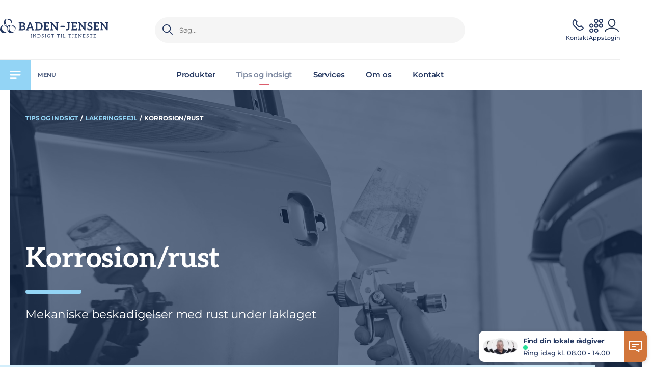

--- FILE ---
content_type: text/html; charset=UTF-8
request_url: https://www.baden-jensen.dk/tips-og-indsigt/lakeringsfejl/korrosion-rust
body_size: 24599
content:
<!DOCTYPE html><html xmlns="http://www.w3.org/1999/xhtml" lang="da" id="html" class=""><head><meta http-equiv="X-UA-Compatible" content="IE=edge"><meta charset="utf-8"><meta name="viewport" content="width=device-width, initial-scale=1.0"><script id="CookieConsent" src="https://policy.app.cookieinformation.com/uc.js" data-culture="DA" type="text/javascript"></script><script>(function(w,d,s,l,i){w[l]=w[l]||[];w[l].push({'gtm.start':
				new Date().getTime(),event:'gtm.js'});var f=d.getElementsByTagName(s)[0],
				j=d.createElement(s),dl=l!='dataLayer'?'&l='+l:'';j.async=true;j.src=
				'https://www.googletagmanager.com/gtm.js?id='+i+dl;f.parentNode.insertBefore(j,f);
				})(window,document,'script','dataLayer','GTM-596JJ4M');</script><title>Korrosion/rust - Baden-Jensen</title><meta name="description" content="Mekaniske beskadigelser med rust under laklaget"/><meta property="fb:app_id" content=""><meta property="og:url" content="https://www.baden-jensen.dk/tips-og-indsigt/lakeringsfejl/korrosion-rust"/><meta property="og:type" content="website"/><meta property="og:title" content="Korrosion/rust - Baden-Jensen"/><meta property="og:image" content="Korrosion"/><meta property="og:image:width" content="1200"/><meta property="og:image:height" content="630"/><meta property="og:description" content=""/><meta property="og:site_name" content="Baden Jensen A/S"/><meta property="og:locale" content="da"/><meta property="og:locale:alternate" content="da"/><meta name="twitter:card" content="summary_large_image"/><meta name="twitter:site" content=""/><meta name="twitter:url" content="https://www.baden-jensen.dk/tips-og-indsigt/lakeringsfejl/korrosion-rust"/><meta name="twitter:title" content="Korrosion/rust - Baden-Jensen"/><meta name="twitter:description" content=""/><meta property="og:image" content="Korrosion"/><link rel="home" href="https://www.baden-jensen.dk/"/><link rel="canonical" href="https://www.baden-jensen.dk/tips-og-indsigt/lakeringsfejl/korrosion-rust"><link href="/dist/css/styles.5a1a4ca390fe0a2d14c0.css" rel="stylesheet"></head><body id="body" class="l-sitepages l-contentpage body"><noscript><iframe src="https://www.googletagmanager.com/ns.html?id=GTM-596JJ4M" height="0" width="0" style="display:none;visibility:hidden"></iframe></noscript><div id="app"><header class="p-header "><div class="p-header__container"><div class="top"><div class="top__content"><a class="top__logo" href="https://www.baden-jensen.dk/" aria-label="Baden-Jensen logo"><svg xmlns="http://www.w3.org/2000/svg" xmlns:xlink="http://www.w3.org/1999/xlink" width="213" height="37" viewBox="0 0 213 37"><defs><polygon id="a" points="0 0 14.288 0 14.288 15.189 0 15.189" /><polygon id="c" points="0 0 16.124 0 16.124 15.506 0 15.506" /></defs><g fill="none" fill-rule="evenodd"><path class="fill" fill="#FFF" d="M1.512 5.859 2.061 5.967C2.133 5.985 2.169 6.039 2.169 6.129L2.169 6.516 0 6.516 0 6.129C0 6.033.042 5.976.126 5.958L.648 5.859.648.72.108.612C.036.594 0 .54 0 .45L0 .072 2.169.072 2.169.45C2.169.546 2.124.603 2.034.621L1.512.72 1.512 5.859ZM11.0772693.468C11.0772693.558 11.0292693.612 10.9332693.63L10.4202693.738 10.4202693 6.525 9.9792693 6.525C9.8592693 6.525 9.7572693 6.474 9.6732693 6.372L5.9382693 1.512C5.9502693 1.614 5.9562693 1.752 5.9562693 1.926L5.9562693 5.868C6.1242693 5.892 6.3252693 5.928 6.5592693 5.976 6.6432693 5.994 6.6852693 6.048 6.6852693 6.138L6.6852693 6.525 4.5432693 6.525 4.5432693 6.138C4.5432693 6.048 4.5882693 5.994 4.6782693 5.976L5.1912693 5.868 5.1912693.738C4.9032693.684 4.7322693.648 4.6782693.63 4.5882693.612 4.5432693.555 4.5432693.459L4.5432693.072 5.6412693.072C5.7192693.072 5.7762693.081 5.8122693.099 5.8362693.111 5.8812693.15 5.9472693.216L9.6732693 5.076C9.6612693 4.992 9.6552693 4.848 9.6552693 4.644L9.6552693.738C9.4812693.714 9.3432693.6915 9.2412693.6705 9.1392693.6495 9.0792693.636 9.0612693.63 8.9652693.612 8.9172693.558 8.9172693.468L8.9172693.072 11.0772693.072 11.0772693.468ZM19.4815386 3.294C19.4815386 3.93 19.3495386 4.491 19.0855386 4.977 18.8215386 5.463 18.4495386 5.841 17.9695386 6.111 17.4895386 6.381 16.9345386 6.516 16.3045386 6.516L13.3255386 6.516 13.3255386 6.138C13.3255386 6.042 13.3735386 5.985 13.4695386 5.967L13.9735386 5.868 13.9735386.729 13.4695386.621C13.3735386.603 13.3255386.546 13.3255386.45L13.3255386.072 16.3045386.072C16.9465386.072 17.5075386.2085 17.9875386.4815 18.4675386.7545 18.8365386 1.134 19.0945386 1.62 19.3525386 2.106 19.4815386 2.664 19.4815386 3.294ZM18.5815386 3.294C18.5815386 2.526 18.3835386 1.914 17.9875386 1.458 17.5915386 1.002 17.0305386.774 16.3045386.774L14.8555386.774 14.8555386 5.814 16.3045386 5.814C17.0245386 5.814 17.5840386 5.589 17.9830386 5.139 18.3820386 4.689 18.5815386 4.074 18.5815386 3.294ZM24.8708079 3.105C25.5188079 3.393 25.8428079 3.876 25.8428079 4.554 25.8428079 5.148 25.6568079 5.631 25.2848079 6.003 24.8948079 6.393 24.3608079 6.588 23.6828079 6.588 23.4008079 6.588 23.1068079 6.561 22.8008079 6.507 22.5608079 6.465 22.3208079 6.408 22.0808079 6.336L21.8198079 6.246 21.8198079 4.626 22.2608079 4.626C22.3628079 4.626 22.4228079 4.677 22.4408079 4.779 22.4528079 4.827 22.4678079 4.974 22.4858079 5.22L22.5128079 5.616C22.9808079 5.784 23.3468079 5.868 23.6108079 5.868 23.8748079 5.868 24.0968079 5.838 24.2768079 5.778 24.4508079 5.724 24.5888079 5.643 24.6908079 5.535 24.9188079 5.325 25.0328079 5.04 25.0328079 4.68 25.0328079 4.332 24.8708079 4.068 24.5468079 3.888 24.4028079 3.798 24.2408079 3.726 24.0608079 3.672 23.4188079 3.474 23.0408079 3.348 22.9268079 3.294 22.7528079 3.216 22.5878079 3.108 22.4318079 2.97 22.1138079 2.688 21.9548079 2.286 21.9548079 1.764 21.9548079 1.29 22.1258079.882 22.4678079.54 22.8398079.18 23.3198079 0 23.9078079 0 24.5318079 0 25.1348079.12 25.7168079.36L25.7168079 1.845 25.2848079 1.845C25.1768079 1.845 25.1138079 1.794 25.0958079 1.692 25.0958079 1.674 25.0913079 1.6125 25.0823079 1.5075 25.0733079 1.4025 25.0568079 1.197 25.0328079.891 24.6128079.777 24.2588079.72 23.9708079.72 23.5808079.72 23.2808079.816 23.0708079 1.008 22.8668079 1.194 22.7648079 1.434 22.7648079 1.728 22.7648079 2.046 22.9268079 2.295 23.2508079 2.475 23.3828079 2.559 23.5508079 2.634 23.7548079 2.7 24.2948079 2.88 24.6728079 3.015 24.8888079 3.105L24.8708079 3.105ZM29.6750772 5.859 30.2240772 5.967C30.2960772 5.985 30.3320772 6.039 30.3320772 6.129L30.3320772 6.516 28.1630772 6.516 28.1630772 6.129C28.1630772 6.033 28.2050772 5.976 28.2890772 5.958L28.8110772 5.859 28.8110772.72 28.2710772.612C28.1990772.594 28.1630772.54 28.1630772.45L28.1630772.072 30.3320772.072 30.3320772.45C30.3320772.546 30.2870772.603 30.1970772.621L29.6750772.72 29.6750772 5.859ZM35.8563465 5.886C36.4443465 5.886 36.9753465 5.76 37.4493465 5.508L37.4493465 4.086 36.4503465 4.086C36.3903465 4.086 36.3423465 4.068 36.3063465 4.032 36.2703465 3.996 36.2523465 3.957 36.2523465 3.915L36.2523465 3.42 38.2323465 3.42 38.2323465 5.895C37.5903465 6.357 36.7743465 6.588 35.7843465 6.588 34.8423465 6.588 34.0773465 6.285 33.4893465 5.679 32.8953465 5.067 32.5983465 4.272 32.5983465 3.294 32.5983465 2.298 32.8923465 1.506 33.4803465.918 34.0863465.306 34.8903465 0 35.8923465 0 36.5763465 0 37.3353465.156 38.1693465.468L38.1693465 1.962 37.7373465 1.962C37.6293465 1.962 37.5663465 1.914 37.5483465 1.818 37.5483465 1.788 37.5408465 1.713 37.5258465 1.593 37.5108465 1.473 37.4943465 1.275 37.4763465.999 37.2843465.939 37.1733465.906 37.1433465.9 36.7773465.804 36.3903465.756 35.9823465.756 35.5443465.756 35.1783465.816 34.8843465.936 34.5963465 1.056 34.3473465 1.224 34.1373465 1.44 33.7113465 1.89 33.4983465 2.508 33.4983465 3.294 33.4983465 4.104 33.7173465 4.74 34.1553465 5.202 34.5933465 5.658 35.1603465 5.886 35.8563465 5.886ZM45.8626158 1.494 45.4216158 1.494C45.3256158 1.494 45.2686158 1.464 45.2506158 1.404 45.2206158 1.302 45.1906158 1.104 45.1606158.81L43.6486158.81 43.6486158 5.868 43.7566158 5.886C44.0326158 5.94 44.1826158 5.97 44.2066158 5.976 44.2666158 5.994 44.2966158 6.048 44.2966158 6.138L44.2966158 6.516 42.1186158 6.516 42.1186158 6.138C42.1186158 6.09 42.1321158 6.0495 42.1591158 6.0165 42.1861158 5.9835 42.2236158 5.964 42.2716158 5.958L42.7666158 5.859 42.7666158.801 41.2456158.801C41.2096158 1.137 41.1826158 1.338 41.1646158 1.404 41.1466158 1.464 41.0866158 1.494 40.9846158 1.494L40.5526158 1.494 40.5526158.072 45.8626158.072 45.8626158 1.494ZM57.0551544 1.494 56.6141544 1.494C56.5181544 1.494 56.4611544 1.464 56.4431544 1.404 56.4131544 1.302 56.3831544 1.104 56.3531544.81L54.8411544.81 54.8411544 5.868 54.9491544 5.886C55.2251544 5.94 55.3751544 5.97 55.3991544 5.976 55.4591544 5.994 55.4891544 6.048 55.4891544 6.138L55.4891544 6.516 53.3111544 6.516 53.3111544 6.138C53.3111544 6.09 53.3246544 6.0495 53.3516544 6.0165 53.3786544 5.9835 53.4161544 5.964 53.4641544 5.958L53.9591544 5.859 53.9591544.801 52.4381544.801C52.4021544 1.137 52.3751544 1.338 52.3571544 1.404 52.3391544 1.464 52.2791544 1.494 52.1771544 1.494L51.7451544 1.494 51.7451544.072 57.0551544.072 57.0551544 1.494ZM60.8244237 5.859 61.3734237 5.967C61.4454237 5.985 61.4814237 6.039 61.4814237 6.129L61.4814237 6.516 59.3124237 6.516 59.3124237 6.129C59.3124237 6.033 59.3544237 5.976 59.4384237 5.958L59.9604237 5.859 59.9604237.72 59.4204237.612C59.3484237.594 59.3124237.54 59.3124237.45L59.3124237.072 61.4814237.072 61.4814237.45C61.4814237.546 61.4364237.603 61.3464237.621L60.8244237.72 60.8244237 5.859ZM63.855693 6.516 63.855693 6.129C63.855693 6.087 63.867693 6.0495 63.891693 6.0165 63.915693 5.9835 63.948693 5.964 63.990693 5.958L64.503693 5.859 64.503693.72 63.990693.621C63.948693.615 63.915693.5955 63.891693.5625 63.867693.5295 63.855693.492 63.855693.45L63.855693.072 66.015693.072 66.015693.45C66.015693.492 66.003693.5295 65.979693.5625 65.955693.5955 65.922693.615 65.880693.621L65.367693.72 65.367693 5.778 67.689693 5.778C67.707693 5.502 67.725693 5.331 67.743693 5.265 67.749693 5.223 67.770693 5.187 67.806693 5.157 67.842693 5.127 67.884693 5.112 67.932693 5.112L68.373693 5.112 68.373693 6.516 63.855693 6.516ZM79.7192316 1.494 79.2782316 1.494C79.1822316 1.494 79.1252316 1.464 79.1072316 1.404 79.0772316 1.302 79.0472316 1.104 79.0172316.81L77.5052316.81 77.5052316 5.868 77.6132316 5.886C77.8892316 5.94 78.0392316 5.97 78.0632316 5.976 78.1232316 5.994 78.1532316 6.048 78.1532316 6.138L78.1532316 6.516 75.9752316 6.516 75.9752316 6.138C75.9752316 6.09 75.9887316 6.0495 76.0157316 6.0165 76.0427316 5.9835 76.0802316 5.964 76.1282316 5.958L76.6232316 5.859 76.6232316.801 75.1022316.801C75.0662316 1.137 75.0392316 1.338 75.0212316 1.404 75.0032316 1.464 74.9432316 1.494 74.8412316 1.494L74.4092316 1.494 74.4092316.072 79.7192316.072 79.7192316 1.494ZM81.8325009 5.868C82.6665009 5.868 83.0835009 5.349 83.0835009 4.311L83.0835009.729C82.7295009.675 82.5285009.639 82.4805009.621 82.3965009.603 82.3545009.546 82.3545009.45L82.3545009.072 84.6045009.072 84.6045009.45C84.6045009.546 84.5565009.603 84.4605009.621L83.9565009.72 83.9565009 4.284C83.9565009 5.388 83.5665009 6.102 82.7865009 6.426 82.5345009 6.534 82.2555009 6.588 81.9495009 6.588 81.6195009 6.588 81.3075009 6.546 81.0135009 6.462 81.0435009 6.078 81.0765009 5.868 81.1125009 5.832 81.1485009 5.796 81.1965009 5.778 81.2565009 5.778 81.3225009 5.778 81.3945009 5.79 81.4725009 5.814 81.5745009 5.844 81.6945009 5.859 81.8325009 5.859L81.8325009 5.868ZM91.4787702 1.629 91.0467702 1.629C90.9387702 1.629 90.8757702 1.578 90.8577702 1.476L90.7947702.783 88.3827702.783 88.3827702 2.925 90.7587702 2.925 90.7587702 3.609 88.3827702 3.609 88.3827702 5.814 90.7947702 5.814 90.8487702 5.166C90.8667702 5.07 90.9327702 5.022 91.0467702 5.022L91.4787702 5.022 91.4787702 6.516 86.8527702 6.516 86.8527702 6.138C86.8527702 6.042 86.8977702 5.985 86.9877702 5.967L87.5007702 5.868 87.5007702.729C87.2127702.675 87.0417702.639 86.9877702.621 86.8977702.603 86.8527702.546 86.8527702.45L86.8527702.072 91.4787702.072 91.4787702 1.629ZM100.468039.468C100.468039.558 100.420039.612 100.324039.63L99.8110395.738 99.8110395 6.525 99.3700395 6.525C99.2500395 6.525 99.1480395 6.474 99.0640395 6.372L95.3290395 1.512C95.3410395 1.614 95.3470395 1.752 95.3470395 1.926L95.3470395 5.868C95.5150395 5.892 95.7160395 5.928 95.9500395 5.976 96.0340395 5.994 96.0760395 6.048 96.0760395 6.138L96.0760395 6.525 93.9340395 6.525 93.9340395 6.138C93.9340395 6.048 93.9790395 5.994 94.0690395 5.976L94.5820395 5.868 94.5820395.738C94.2940395.684 94.1230395.648 94.0690395.63 93.9790395.612 93.9340395.555 93.9340395.459L93.9340395.072 95.0320395.072C95.1100395.072 95.1670395.081 95.2030395.099 95.2270395.111 95.2720395.15 95.3380395.216L99.0640395 5.076C99.0520395 4.992 99.0460395 4.848 99.0460395 4.644L99.0460395.738C98.8720395.714 98.7340395.6915 98.6320395.6705 98.5300395.6495 98.4700395.636 98.4520395.63 98.3560395.612 98.3080395.558 98.3080395.468L98.3080395.072 100.468039.072 100.468039.468ZM107.342309 1.629 106.910309 1.629C106.802309 1.629 106.739309 1.578 106.721309 1.476L106.658309.783 104.246309.783 104.246309 2.925 106.622309 2.925 106.622309 3.609 104.246309 3.609 104.246309 5.814 106.658309 5.814 106.712309 5.166C106.730309 5.07 106.796309 5.022 106.910309 5.022L107.342309 5.022 107.342309 6.516 102.716309 6.516 102.716309 6.138C102.716309 6.042 102.761309 5.985 102.851309 5.967L103.364309 5.868 103.364309.729C103.076309.675 102.905309.639 102.851309.621 102.761309.603 102.716309.546 102.716309.45L102.716309.072 107.342309.072 107.342309 1.629ZM112.857578 3.105C113.505578 3.393 113.829578 3.876 113.829578 4.554 113.829578 5.148 113.643578 5.631 113.271578 6.003 112.881578 6.393 112.347578 6.588 111.669578 6.588 111.387578 6.588 111.093578 6.561 110.787578 6.507 110.547578 6.465 110.307578 6.408 110.067578 6.336L109.806578 6.246 109.806578 4.626 110.247578 4.626C110.349578 4.626 110.409578 4.677 110.427578 4.779 110.439578 4.827 110.454578 4.974 110.472578 5.22L110.499578 5.616C110.967578 5.784 111.333578 5.868 111.597578 5.868 111.861578 5.868 112.083578 5.838 112.263578 5.778 112.437578 5.724 112.575578 5.643 112.677578 5.535 112.905578 5.325 113.019578 5.04 113.019578 4.68 113.019578 4.332 112.857578 4.068 112.533578 3.888 112.389578 3.798 112.227578 3.726 112.047578 3.672 111.405578 3.474 111.027578 3.348 110.913578 3.294 110.739578 3.216 110.574578 3.108 110.418578 2.97 110.100578 2.688 109.941578 2.286 109.941578 1.764 109.941578 1.29 110.112578.882 110.454578.54 110.826578.18 111.306578 0 111.894578 0 112.518578 0 113.121578.12 113.703578.36L113.703578 1.845 113.271578 1.845C113.163578 1.845 113.100578 1.794 113.082578 1.692 113.082578 1.674 113.078078 1.6125 113.069078 1.5075 113.060078 1.4025 113.043578 1.197 113.019578.891 112.599578.777 112.245578.72 111.957578.72 111.567578.72 111.267578.816 111.057578 1.008 110.853578 1.194 110.751578 1.434 110.751578 1.728 110.751578 2.046 110.913578 2.295 111.237578 2.475 111.369578 2.559 111.537578 2.634 111.741578 2.7 112.281578 2.88 112.659578 3.015 112.875578 3.105L112.857578 3.105ZM121.351847 1.494 120.910847 1.494C120.814847 1.494 120.757847 1.464 120.739847 1.404 120.709847 1.302 120.679847 1.104 120.649847.81L119.137847.81 119.137847 5.868 119.245847 5.886C119.521847 5.94 119.671847 5.97 119.695847 5.976 119.755847 5.994 119.785847 6.048 119.785847 6.138L119.785847 6.516 117.607847 6.516 117.607847 6.138C117.607847 6.09 117.621347 6.0495 117.648347 6.0165 117.675347 5.9835 117.712847 5.964 117.760847 5.958L118.255847 5.859 118.255847.801 116.734847.801C116.698847 1.137 116.671847 1.338 116.653847 1.404 116.635847 1.464 116.575847 1.494 116.473847 1.494L116.041847 1.494 116.041847.072 121.351847.072 121.351847 1.494ZM128.235117 1.629 127.803117 1.629C127.695117 1.629 127.632117 1.578 127.614117 1.476L127.551117.783 125.139117.783 125.139117 2.925 127.515117 2.925 127.515117 3.609 125.139117 3.609 125.139117 5.814 127.551117 5.814 127.605117 5.166C127.623117 5.07 127.689117 5.022 127.803117 5.022L128.235117 5.022 128.235117 6.516 123.609117 6.516 123.609117 6.138C123.609117 6.042 123.654117 5.985 123.744117 5.967L124.257117 5.868 124.257117.729C123.969117.675 123.798117.639 123.744117.621 123.654117.603 123.609117.546 123.609117.45L123.609117.072 128.235117.072 128.235117 1.629Z" transform="translate(60 30)" /><g transform="translate(0 12.55)"><mask id="b" fill="#fff"><use xlink:href="#a" /></mask><path class="fill" fill="#FEFEFE" d="M4.86344356,9.62885247 C3.34080376,6.84469747 2.8020774,3.18970294 6.63068613,0 C1.68260701,0.387321071 -2.17551412,7.57174722 1.38798321,12.3416189 C4.95148055,17.1114905 11.1365795,15.0245135 14.2879036,12.3416189 C11.3151545,13.6843319 6.49813044,12.6170472 4.86344356,9.62885247" mask="url(#b)" /></g><path class="fill" fill="#FEFEFE" d="M14.8475888 14.9047224C12.668173 12.4901679 8.39737848 12.5494052 6.54209891 15.6798708 9.04565087 14.3082986 11.490178 14.3680422 13.3454576 16.3654038 15.2012374 18.3627654 14.788564 20.7773199 13.934205 22.864297 16.2906952 21.3438719 17.0270045 17.3192769 14.8475888 14.9047224M29.3451805 14.9047224C27.1657647 12.4901679 22.8949702 12.5494052 21.0396906 15.6798708 23.5432426 14.3082986 25.9877697 14.3680422 27.8435495 16.3654038 29.6988291 18.3627654 29.2861557 20.7773199 28.4322969 22.864297 30.7882869 21.3438719 31.5245963 17.3192769 29.3451805 14.9047224M20.3329937 3.81554291C22.1882732 5.81239821 21.7761001 8.22745901 20.9222413 10.3139298 23.2782312 8.79401101 24.0145406 4.76941598 21.8351249 2.35486148 19.6552089-.0596930122 15.3854148.0000506302054 13.529635 3.13000993 16.0331869 1.75843766 18.4772139 1.81868761 20.3329937 3.81554291" /><path class="fill" fill="#FEFEFE" d="M19.3611853 22.1785615C17.8385455 19.3944065 17.2998192 15.739412 21.1284279 12.549709 21.08591 12.5532531 21.0433922 12.5588225 21.0008743 12.5628729 21.0934132 12.4894591 21.1874527 12.4160453 21.2754897 12.3411126 20.9638588 12.4818645 20.6317192 12.5942636 20.2865742 12.6828665 20.2760698 12.6848917 20.2665658 12.6874232 20.2565616 12.6899547 17.3013198 13.4301683 13.3096425 12.2950391 11.8510297 9.62885247 10.3283899 6.84469747 9.78916329 3.18919664 13.617772 0 8.88678412.370106802 5.15671679 6.95456502 7.95489255 11.7011468 8.065439 11.6500103 8.17748608 11.6024179 8.291534 11.557357 8.29353484 11.5563444 8.29603589 11.5548255 8.29903715 11.5538129 8.40808297 11.5107772 8.51912963 11.470273 8.6306765 11.4323004L8.65418638 11.4247059C8.76023094 11.3887584 8.86677571 11.3558488 8.97532132 11.3254706 8.988827 11.3214202 9.00233267 11.3173698 9.01583835 11.3133194 9.11788122 11.2859791 9.22042431 11.2601577 9.32396782 11.2363615 9.34447643 11.2318048 9.36398463 11.2267417 9.38399304 11.2226913 9.48103381 11.2009203 9.57907501 11.1826935 9.67761642 11.1659855 9.70362735 11.1609225 9.73013849 11.1558595 9.75714984 11.151809 9.84968872 11.1361137 9.94372823 11.1239624 10.0377677 11.1123175 10.069281 11.1087734 10.1007942 11.1037104 10.1328077 11.1001662 10.2258468 11.0905465 10.3203865 11.0834583 10.4149262 11.0768763 10.4469397 11.0748511 10.4784529 11.071307 10.5114668 11.0697881 10.6370195 11.0632062 10.7640729 11.0591558 10.8911263 11.0591558 11.040189 11.0591558 11.1872507 11.0652314 11.3338123 11.0743448 11.3763302 11.0768763 11.4188481 11.0809268 11.4608657 11.0844709 11.570912 11.093078 11.6799578 11.1042167 11.7880032 11.1178868 11.82802 11.1229498 11.8680368 11.1275065 11.9075534 11.1335822 12.0511137 11.1543406 12.1941738 11.1781368 12.3347329 11.2075023 12.339735 11.2085149 12.3442369 11.2095275 12.349239 11.2105401 12.4852962 11.2393993 12.6198527 11.2733215 12.753909 11.3097753 12.789424 11.319395 12.8249389 11.3300274 12.8604538 11.3406597 12.9710003 11.3725567 13.0800461 11.4074916 13.1875913 11.4444516 13.2171037 11.4545777 13.2461159 11.4641974 13.2756283 11.4743235 13.5492432 11.5730524 13.8148548 11.6879829 14.0719629 11.8181025 14.0954727 11.8302538 14.1189826 11.842405 14.1424925 11.8545563 14.2570406 11.9142999 14.3700881 11.9770814 14.4811348 12.0429007 14.4941403 12.0504952 14.5071457 12.0575834 14.5206514 12.0656843 14.7757586 12.2190938 15.0203614 12.388705 15.2534593 12.57148 15.2644639 12.5805934 15.2754686 12.5892006 15.285973 12.5973014 15.640622 12.8793117 15.9672592 13.1942315 16.2628835 13.5380106 16.2653845 13.5405421 16.2668851 13.5430736 16.2693862 13.5456052 16.5610087 13.8858401 16.8206178 14.2539217 17.0457124 14.6452932 17.6584699 15.7095401 18.0116183 16.9454235 18.0116183 18.2663655 18.0116183 20.5675083 16.9451702 22.6155002 15.285973 23.9349233 15.4560444 24.2619944 15.6546279 24.5819773 15.885725 24.8913279 19.4492223 29.6611995 25.6343212 27.5742225 28.7856454 24.8913279 25.8128963 26.2340409 20.9958722 25.1667562 19.3611853 22.1785615M46.9378727 17.7961122C46.9378727 17.4528394 46.874346 17.1743732 46.7683015 16.8954008 46.6622569 16.6376931 46.5141947 16.4022626 46.2805965 16.2088552 46.0479988 16.0159541 45.772383 15.8873534 45.4122317 15.7800174 45.0520803 15.6726813 44.6279021 15.6296457 44.1196886 15.6296457L41.2379777 15.6296457 41.2379777 20.1762381 44.1411976 20.1762381C44.6709202 20.1762381 45.115607 20.1119378 45.4757584 19.983337 45.8364099 19.8552426 46.1115255 19.6830999 46.3236146 19.4689341 46.5352035 19.2542621 46.7047748 18.9970606 46.7893103 18.7180882 46.8953549 18.4396221 46.9378727 18.117614 46.9378727 17.7961122L46.9378727 17.7961122ZM41.2379777 13.6358282 43.5264393 13.6358282C44.5013489 13.6358282 45.2211514 13.4636855 45.7303653 13.099148 46.2385789 12.7351168 46.4716768 12.1559073 46.4716768 11.3837966 46.4716768 10.5686503 46.2385789 10.0112118 45.793892 9.66793898 45.348705 9.32517249 44.6279021 9.1530298 43.6750017 9.1530298L41.2379777 9.1530298 41.2379777 13.6358282ZM49.7555567 17.8604125C49.7555567 18.5251871 49.6290035 19.1256614 49.3743965 19.6830999 49.1202897 20.2405385 48.7601384 20.734183 48.2939425 21.1412498 47.8277466 21.5493293 47.2555062 21.8490601 46.5562124 22.0855032 45.8569185 22.3214399 45.0730892 22.4282697 44.1832152 22.4282697L38.3987847 22.4282697 36.7886081 22.4282697 36.7886081 21.1630208C36.7886081 20.7984833 36.9581794 20.5838113 37.3183307 20.4982462 37.3398397 20.4982462 37.3818574 20.4764752 37.4453841 20.4764752 37.5089108 20.4764752 37.6149553 20.4334396 37.7630176 20.4126812 37.91158 20.3909102 38.1446779 20.3483808 38.3987847 20.3053451L38.3987847 9.04569376C38.1446779 9.00316439 37.91158 8.96012871 37.7630176 8.93886403 37.6149553 8.91759934 37.5089108 8.87456367 37.4453841 8.87456367 37.3818574 8.87456367 37.3398397 8.85329898 37.3183307 8.85329898 36.9581794 8.76722763 36.7886081 8.55255556 36.7886081 8.18801808L36.7886081 6.92276925 38.3987847 6.92276925 43.6750017 6.92276925C44.6709202 6.92276925 45.5182762 7.0088406 46.2385789 7.20174168 46.9593818 7.39464276 47.5521308 7.67361519 47.9973179 8.03815267 48.4630136 8.40269015 48.7811472 8.83152799 48.9932364 9.34643718 49.2048253 9.86084007 49.3108698 10.3970139 49.3108698 11.0405239 49.3108698 11.4050613 49.268352 11.7478278 49.1623074 12.0916069 49.0562628 12.4343734 48.866183 12.7558752 48.6540939 13.0348476 48.4209959 13.3350848 48.1453801 13.5710215 47.8067378 13.8069583 47.4675953 14.042895 47.0649261 14.2357961 46.5987302 14.4074325 48.6961115 14.879306 49.7555567 16.0377251 49.7555567 17.8604125L49.7555567 17.8604125ZM56.6643097 16.2304743 61.3042593 16.2304743 59.5460205 11.4049094C59.4609848 11.169479 59.3764493 10.9117712 59.2704047 10.6115341 59.1643601 10.311297 59.0798246 9.94675953 58.9737801 9.58222205 58.8677355 9.94675953 58.7621912 10.2900323 58.6766552 10.6115341 58.5926199 10.9335422 58.4865753 11.1902374 58.4015396 11.4266804L56.6643097 16.2304743ZM67.1947344 21.3345053 67.1947344 22.4281178 66.4529227 22.4281178 64.8002283 22.4281178 64.4400769 22.4281178 64.2494969 22.4281178 62.0250622 22.4281178 62.0250622 21.3345053C62.0250622 21.0773039 62.1731244 20.9056675 62.4487402 20.7770668 62.4912581 20.7558021 62.6393203 20.7127664 62.8724182 20.6054304L62.7873825 20.3694936 62.0250622 18.2678338 55.922498 18.2678338 55.1386686 20.4763233 55.0751419 20.6054304C55.3082398 20.7127664 55.4568023 20.7558021 55.4988199 20.7770668 55.7744357 20.9056675 55.922498 21.0773039 55.922498 21.3345053L55.922498 22.4281178 53.7190721 22.4281178 53.506983 22.4281178 53.1683407 22.4281178 51.4946374 22.4281178 50.7528257 22.4281178 50.7528257 21.3345053C50.7528257 21.0773039 50.9008879 20.9056675 51.1765037 20.7770668 51.2825483 20.7345374 51.6847173 20.562901 52.3414933 20.2839286L57.5116657 6.92261736 60.4353942 6.92261736 65.6265755 20.2839286C66.2838517 20.562901 66.6860207 20.7345374 66.7920652 20.7770668 67.067681 20.8844028 67.1947344 21.0773039 67.1947344 21.3345053L67.1947344 21.3345053ZM80.8200596 14.6648365C80.8200596 13.8071608 80.714015 13.0775795 80.4809171 12.3915403 80.2483194 11.7267657 79.9511945 11.1475561 79.5275165 10.6761889 79.1038385 10.2043154 78.5956249 9.86104259 78.0018754 9.60384114 77.4086262 9.3461334 76.7308414 9.21753268 75.9890297 9.21753268L73.2348724 9.21753268 73.2348724 20.1339113 75.9890297 20.1339113C76.7308414 20.1339113 77.4086262 20.0048042 78.0018754 19.7476028 78.5956249 19.4904014 79.1038385 19.1471286 79.5275165 18.6757614 79.9511945 18.2033815 80.2483194 17.645943 80.4809171 16.9593974 80.714015 16.2733581 80.8200596 15.5225122 80.8200596 14.6648365M83.7437881 14.6648365C83.7437881 15.8014846 83.5537082 16.8525677 83.1720479 17.7963147 82.7908877 18.7395554 82.282174 19.5764727 81.603889 20.262512 80.9261042 20.9485513 80.0997569 21.4634605 79.1463563 21.8492626 78.1924555 22.2355711 77.1545194 22.4284722 75.9890297 22.4284722L70.3746706 22.4284722 68.7639938 22.4284722 68.7639938 21.1632233C68.7639938 20.7981796 68.933565 20.5840138 69.2937164 20.4984487 69.3152254 20.4984487 69.3572431 20.4766778 69.42127 20.4766778 69.4842965 20.4766778 69.590341 20.4336421 69.7389034 20.4123774 69.8869656 20.3911127 70.1200636 20.348077 70.3746706 20.3050414L70.3746706 9.04589628C70.1200636 9.00336691 69.8869656 8.96033123 69.7389034 8.93856025 69.590341 8.91729556 69.4842965 8.87425988 69.42127 8.87425988 69.3572431 8.87425988 69.3152254 8.8529952 69.2937164 8.8529952 68.933565 8.76692385 68.7639938 8.55275808 68.7639938 8.1882206L68.7639938 6.92246547 70.3746706 6.92246547 75.9890297 6.92246547C77.1545194 6.92246547 78.1924555 7.11587285 79.1463563 7.50218132 80.0997569 7.88798348 80.9261042 8.40238637 81.603889 9.08842565 82.282174 9.77547754 82.7908877 10.5901175 83.1720479 11.5333583 83.5537082 12.4776116 83.7437881 13.5281884 83.7437881 14.6648365M96.7123373 6.92271862 96.7123373 8.42390421 96.7123373 9.21727953 96.7123373 10.9974375 96.6062928 10.9974375 96.352186 10.9974375 95.4833209 10.9974375C95.2077051 10.9974375 95.0596429 10.8470658 94.995616 10.5898644 94.9751074 10.418228 94.9115807 9.96812547 94.8475538 9.21727953L89.9109795 9.21727953 89.9109795 13.5066705 95.1016606 13.5066705 95.1016606 15.7374374 89.9109795 15.7374374 89.9109795 20.1123934 94.8475538 20.1123934C94.9115807 19.3615475 94.9751074 18.911445 94.995616 18.7398086 95.0596429 18.4826071 95.2077051 18.3322354 95.4833209 18.3322354L96.352186 18.3322354 96.6062928 18.3322354 96.7123373 18.3322354 96.7123373 20.1123934 96.7123373 20.9270334 96.7123373 22.4287253 87.0502775 22.4287253 85.4401009 22.4287253 85.4401009 21.1624639C85.4401009 20.7984327 85.6096721 20.5842669 85.9698235 20.4981956 85.9913325 20.4981956 86.0333502 20.4764246 86.0968769 20.4764246 86.1604035 20.4764246 86.2664481 20.4338952 86.4145103 20.4121242 86.5630727 20.3908596 86.7961707 20.3478239 87.0502775 20.3052945L87.0502775 9.04614943C86.7961707 9.00311376 86.5630727 8.96007808 86.4145103 8.9388134 86.2664481 8.91754871 86.1604035 8.87451304 86.0968769 8.87451304 86.0333502 8.87451304 85.9913325 8.85274205 85.9698235 8.85274205 85.6096721 8.767177 85.4401009 8.55301123 85.4401009 8.18796745L85.4401009 6.92271862 87.0502775 6.92271862 96.7123373 6.92271862ZM114.850159 6.92271862 114.850159 8.18796745C114.850159 8.55301123 114.681088 8.767177 114.320436 8.85274205 114.299427 8.85274205 114.256909 8.87451304 114.193383 8.87451304 114.129856 8.87451304 114.023811 8.91754871 113.875749 8.9388134 113.727687 8.96007808 113.515598 9.00311376 113.260991 9.04614943L113.260991 22.4287253 111.777868 22.4287253C111.54477 22.4287253 111.375198 22.3856897 111.227136 22.3213893 111.079074 22.2565826 110.930512 22.1279819 110.781949 21.9350808L102.773084 11.6196828C102.794093 11.8556195 102.815602 12.0702916 102.815602 12.2844574 102.815602 12.4991294 102.836611 12.7138015 102.836611 12.9061963L102.836611 20.3052945C103.726485 20.4338952 104.171171 20.4981956 104.213689 20.4981956 104.573841 20.5842669 104.743412 20.7984327 104.743412 21.1624639L104.743412 22.4287253 102.836611 22.4287253 100.33656 22.4287253 98.7258834 22.4287253 98.7258834 21.1624639C98.7258834 20.7984327 98.8954547 20.5842669 99.255606 20.4981956 99.277115 20.4981956 99.3191327 20.4981956 99.3831596 20.4764246 99.4466863 20.4551599 99.5527308 20.4338952 99.7007931 20.4121242 99.8488553 20.3908596 100.082453 20.3478239 100.33656 20.3052945L100.33656 9.04614943C100.082453 9.00311376 99.8488553 8.96007808 99.7007931 8.9388134 99.5527308 8.91754871 99.4466863 8.87451304 99.3831596 8.87451304 99.3191327 8.87451304 99.277115 8.85274205 99.255606 8.85274205 98.8954547 8.767177 98.7258834 8.55301123 98.7258834 8.18796745L98.7258834 6.92271862 100.33656 6.92271862 101.819183 6.92271862C101.946737 6.92271862 102.052781 6.94448961 102.137317 6.94448961 102.222353 6.94448961 102.306888 6.96575429 102.370415 7.00828366 102.434442 7.03005465 102.497468 7.07309033 102.560995 7.13739069 102.624522 7.20169105 102.688548 7.2872561 102.773084 7.39459213L110.824467 17.7530259C110.803458 17.4953181 110.781949 17.2598877 110.76094 17.0239509 110.739932 16.7875078 110.739932 16.5520774 110.739932 16.3379116L110.739932 9.04614943C109.850058 8.91754871 109.404871 8.85274205 109.362853 8.85274205 109.002702 8.767177 108.83313 8.55301123 108.83313 8.18796745L108.83313 6.92271862 110.739932 6.92271862 113.260991 6.92271862 114.850159 6.92271862ZM137.883487 6.92271862 137.883487 8.18796745C137.883487 8.55301123 137.714416 8.767177 137.353764 8.85274205 137.332756 8.85274205 137.290238 8.87451304 137.226711 8.87451304 137.163184 8.87451304 137.05714 8.91754871 136.909078 8.9388134 136.760515 8.96007808 136.527417 9.00311376 136.27331 9.04614943L136.27331 16.9166149C136.27331 17.7960615 136.167266 18.5676659 135.955677 19.2754761 135.743588 19.9832864 135.446963 20.562496 135.023285 21.0556342 134.599607 21.5487724 134.069885 21.9350808 133.434117 22.1922823 132.79835 22.4494837 132.078548 22.5998554 131.2517 22.5998554 130.87004 22.5998554 130.48888 22.5785907 130.128729 22.5355551 129.768577 22.4930257 129.365908 22.4069543 128.963239 22.2996183L129.111801 20.5842669C129.13331 20.4338952 129.196837 20.3270655 129.302881 20.2192232 129.408426 20.1336581 129.556988 20.0693578 129.747068 20.0693578 129.874622 20.0693578 130.022684 20.0906224 130.213764 20.1336581 130.403844 20.1761875 130.658451 20.2192232 130.955576 20.2192232 131.357745 20.2192232 131.696887 20.1761875 132.015021 20.0480931 132.332655 19.940757 132.586761 19.726085 132.79835 19.4688835 133.010439 19.2111758 133.158502 18.889674 133.264546 18.4826071 133.370591 18.0745277 133.434117 17.5601248 133.434117 16.9809152L133.434117 9.04614943C133.180011 9.00311376 132.946913 8.96007808 132.756333 8.9388134 132.565753 8.91754871 132.438199 8.87451304 132.353663 8.87451304 132.269128 8.87451304 132.184092 8.85274205 132.162583 8.85274205 131.802932 8.767177 131.633361 8.55301123 131.633361 8.18796745L131.633361 6.92271862 133.434117 6.92271862 136.27331 6.92271862 137.883487 6.92271862ZM151.169269 6.92271862 151.169269 8.42390421 151.169269 9.21727953 151.169269 10.9974375 151.063225 10.9974375 150.809118 10.9974375 149.940253 10.9974375C149.664637 10.9974375 149.516075 10.8470658 149.452548 10.5898644 149.43204 10.418228 149.368513 9.96812547 149.304986 9.21727953L144.367912 9.21727953 144.367912 13.5066705 149.559093 13.5066705 149.559093 15.7374374 144.367912 15.7374374 144.367912 20.1123934 149.304986 20.1123934C149.368513 19.3615475 149.43204 18.911445 149.452548 18.7398086 149.516075 18.4826071 149.664637 18.3322354 149.940253 18.3322354L150.809118 18.3322354 151.063225 18.3322354 151.169269 18.3322354 151.169269 20.1123934 151.169269 20.9270334 151.169269 22.4287253 141.50721 22.4287253 139.897033 22.4287253 139.897033 21.1624639C139.897033 20.7984327 140.066604 20.5842669 140.426756 20.4981956 140.447764 20.4981956 140.489782 20.4764246 140.553809 20.4764246 140.617336 20.4764246 140.72388 20.4338952 140.871442 20.4121242 141.020005 20.3908596 141.253103 20.3478239 141.50721 20.3052945L141.50721 9.04614943C141.253103 9.00311376 141.020005 8.96007808 140.871442 8.9388134 140.72388 8.91754871 140.617336 8.87451304 140.553809 8.87451304 140.489782 8.87451304 140.447764 8.85274205 140.426756 8.85274205 140.066604 8.767177 139.897033 8.55301123 139.897033 8.18796745L139.897033 6.92271862 141.50721 6.92271862 151.169269 6.92271862ZM169.455353 6.92271862 169.455353 8.18796745C169.455353 8.55301123 169.285782 8.767177 168.92563 8.85274205 168.904622 8.85274205 168.862104 8.87451304 168.798077 8.87451304 168.73505 8.87451304 168.629006 8.91754871 168.480944 8.9388134 168.332381 8.96007808 168.120292 9.00311376 167.866185 9.04614943L167.866185 22.4287253 166.383062 22.4287253C166.150464 22.4287253 165.980393 22.3856897 165.832331 22.3213893 165.684269 22.2565826 165.535706 22.1279819 165.387144 21.9350808L157.378278 11.6196828C157.399287 11.8556195 157.420796 12.0702916 157.420796 12.2844574 157.420796 12.4991294 157.441805 12.7138015 157.441805 12.9061963L157.441805 20.3052945C158.331679 20.4338952 158.776366 20.4981956 158.818884 20.4981956 159.179535 20.5842669 159.348606 20.7984327 159.348606 21.1624639L159.348606 22.4287253 157.441805 22.4287253 154.941755 22.4287253 153.331078 22.4287253 153.331078 21.1624639C153.331078 20.7984327 153.501149 20.5842669 153.8608 20.4981956 153.882309 20.4981956 153.924327 20.4981956 153.988354 20.4764246 154.051881 20.4551599 154.157925 20.4338952 154.305987 20.4121242 154.45405 20.3908596 154.687648 20.3478239 154.941755 20.3052945L154.941755 9.04614943C154.687648 9.00311376 154.45405 8.96007808 154.305987 8.9388134 154.157925 8.91754871 154.051881 8.87451304 153.988354 8.87451304 153.924327 8.87451304 153.882309 8.85274205 153.8608 8.85274205 153.501149 8.767177 153.331078 8.55301123 153.331078 8.18796745L153.331078 6.92271862 154.941755 6.92271862 156.424878 6.92271862C156.551931 6.92271862 156.657976 6.94448961 156.742511 6.94448961 156.827547 6.94448961 156.912083 6.96575429 156.975609 7.00828366 157.039136 7.03005465 157.102663 7.07309033 157.166189 7.13739069 157.229716 7.20169105 157.293243 7.2872561 157.378278 7.39459213L165.429662 17.7530259C165.408653 17.4953181 165.387144 17.2598877 165.366135 17.0239509 165.345126 16.7875078 165.345126 16.5520774 165.345126 16.3379116L165.345126 9.04614943C164.455252 8.91754871 164.010065 8.85274205 163.968047 8.85274205 163.607396 8.767177 163.438325 8.55301123 163.438325 8.18796745L163.438325 6.92271862 165.345126 6.92271862 167.866185 6.92271862 169.455353 6.92271862ZM181.449343 17.5816426C181.449343 18.2894529 181.321789 18.9111918 181.089191 19.5329307 180.855593 20.1546697 180.516951 20.6913498 180.050755 21.1414524 179.606068 21.5920612 179.033828 21.9565987 178.377052 22.2138001 177.720276 22.4715079 176.978464 22.6001086 176.131108 22.6001086L175.813475 22.6001086C174.457405 22.6001086 172.995291 22.3211361 171.427632 21.7849623L171.427632 21.3986538 171.427632 17.7963147 171.512167 17.7963147 171.766274 17.7963147 172.635139 17.7963147C172.910255 17.7963147 173.058817 17.9249154 173.122344 18.1821168 173.164362 18.3750179 173.228388 18.9754922 173.312924 19.9617686 173.927682 20.1546697 174.902092 20.240741 176.216144 20.240741 177.020982 20.240741 177.656749 20.0478399 178.101436 19.6620378 178.546123 19.2757293 178.758212 18.7182907 178.758212 17.9892158 178.758212 17.5816426 178.652668 17.2383698 178.462088 16.9806621 178.271007 16.7239669 177.995892 16.5092949 177.656749 16.3376585 177.317607 16.1660221 176.957455 16.0161567 176.533277 15.8870496 176.109599 15.7589552 175.664912 15.6511129 175.241234 15.5012475 174.796547 15.3508758 174.372869 15.1797457 173.948691 14.9863383 173.525013 14.7939435 173.143853 14.5144648 172.80471 14.192963 172.465568 13.8714612 172.210961 13.485659 172.020381 12.9920145 171.829801 12.5206473 171.703248 11.9196667 171.703248 11.2118565 171.703248 10.6544179 171.808792 10.0969793 172.04139 9.56080547 172.253479 9.02463159 172.592621 8.53149339 173.0168 8.12392024 173.440478 7.71634709 173.9697 7.39484528 174.584458 7.13713754 175.198716 6.87993609 175.919519 6.75133537 176.724357 6.75133537 178.228489 6.75133537 179.690604 7.05157249 181.1102 7.63027574L181.1102 11.5981649 181.025665 11.5981649 180.771558 11.5981649 179.902693 11.5981649C179.627077 11.5981649 179.478515 11.4482995 179.414988 11.1905918 179.37297 10.9976907 179.309444 10.4184812 179.224908 9.45346943 178.695186 9.21753268 177.847329 9.11070294 176.745366 9.11070294 176.342697 9.11070294 176.025564 9.15323232 175.728439 9.23930367 175.431814 9.3461334 175.177708 9.47473412 174.986627 9.64637052 174.796547 9.81800691 174.626976 10.032679 174.520932 10.2686157 174.414887 10.5045525 174.372869 10.7830186 174.372869 11.0619911 174.372869 11.4265285 174.499423 11.7267657 174.690503 11.9627024 174.881083 12.1986392 175.13519 12.4128049 175.474332 12.5849476 175.813475 12.7560777 176.194635 12.9272078 176.618313 13.0563149 177.042491 13.1849156 177.466169 13.3352873 177.910856 13.485659 178.355543 13.6355244 178.779721 13.8284255 179.203399 14.0213266 179.627077 14.2142277 180.008737 14.4719354 180.34788 14.7939435 180.686522 15.1154453 180.962138 15.4799828 181.152718 15.9305916 181.364807 16.3806941 181.449343 16.9381327 181.449343 17.5816426M194.713916 6.92271862 194.713916 8.42390421 194.713916 9.21727953 194.713916 10.9974375 194.607872 10.9974375 194.353765 10.9974375 193.4849 10.9974375C193.209284 10.9974375 193.060722 10.8470658 192.997195 10.5898644 192.976686 10.418228 192.91316 9.96812547 192.849633 9.21727953L187.912559 9.21727953 187.912559 13.5066705 193.10374 13.5066705 193.10374 15.7374374 187.912559 15.7374374 187.912559 20.1123934 192.849633 20.1123934C192.91316 19.3615475 192.976686 18.911445 192.997195 18.7398086 193.060722 18.4826071 193.209284 18.3322354 193.4849 18.3322354L194.353765 18.3322354 194.607872 18.3322354 194.713916 18.3322354 194.713916 20.1123934 194.713916 20.9270334 194.713916 22.4287253 185.051857 22.4287253 183.44168 22.4287253 183.44168 21.1624639C183.44168 20.7984327 183.611251 20.5842669 183.971403 20.4981956 183.992411 20.4981956 184.034429 20.4764246 184.098456 20.4764246 184.161983 20.4764246 184.268527 20.4338952 184.416089 20.4121242 184.564652 20.3908596 184.79775 20.3478239 185.051857 20.3052945L185.051857 9.04614943C184.79775 9.00311376 184.564652 8.96007808 184.416089 8.9388134 184.268527 8.91754871 184.161983 8.87451304 184.098456 8.87451304 184.034429 8.87451304 183.992411 8.85274205 183.971403 8.85274205 183.611251 8.767177 183.44168 8.55301123 183.44168 8.18796745L183.44168 6.92271862 185.051857 6.92271862 194.713916 6.92271862Z"/><g transform="translate(196.876 6.923)"><mask id="d" fill="#fff"><use xlink:href="#c" /></mask><path class="fill" fill="#FEFEFE" d="M16.1242752,0 L16.1242752,1.26524883 C16.1242752,1.63029261 15.954704,1.84445838 15.5945526,1.93002343 C15.5735438,1.93002343 15.5310259,1.95179442 15.466999,1.95179442 C15.4039726,1.95179442 15.297928,1.99483009 15.1498658,2.01609478 C15.0013034,2.03735947 14.7892142,2.08039514 14.5351075,2.12343082 L14.5351075,15.5060067 L13.0519843,15.5060067 C12.8193865,15.5060067 12.6493151,15.462971 12.5012529,15.3986707 C12.3531907,15.333864 12.2046282,15.2052633 12.0560658,15.0123622 L4.04720058,4.69696416 C4.06820941,4.93290091 4.08971845,5.14757298 4.08971845,5.36173875 C4.08971845,5.57641082 4.11072728,5.7910829 4.11072728,5.98347768 L4.11072728,13.3825759 C5.00060119,13.5111766 5.44528804,13.575477 5.48780591,13.575477 C5.84845745,13.6615483 6.01752849,13.8757141 6.01752849,14.2397453 L6.01752849,15.5060067 L4.11072728,15.5060067 L1.61067679,15.5060067 L0,15.5060067 L0,14.2397453 C0,13.8757141 0.170071462,13.6615483 0.529722583,13.575477 C0.551231621,13.575477 0.593249276,13.575477 0.657276179,13.553706 C0.720802873,13.5324413 0.826847431,13.5111766 0.974909645,13.4894056 C1.12297186,13.4681409 1.35657001,13.4251053 1.61067679,13.3825759 L1.61067679,2.12343082 C1.35657001,2.08039514 1.12297186,2.03735947 0.974909645,2.01609478 C0.826847431,1.99483009 0.720802873,1.95179442 0.657276179,1.95179442 C0.593249276,1.95179442 0.551231621,1.93002343 0.529722583,1.93002343 C0.170071462,1.84445838 0,1.63029261 0,1.26524883 L0,0 L1.61067679,0 L3.09379998,0 C3.22085336,0 3.32689792,0.0217709883 3.41143344,0.0217709883 C3.49646917,0.0217709883 3.58100469,0.0430356746 3.64453139,0.0855650472 C3.70805808,0.107336035 3.77158477,0.15037171 3.83511147,0.214672071 C3.89863816,0.278972432 3.96216485,0.364537479 4.04720058,0.471873514 L12.0985837,10.8303072 C12.0775748,10.5725995 12.0560658,10.337169 12.035057,10.1012323 C12.0140482,9.86478922 12.0140482,9.62935877 12.0140482,9.415193 L12.0140482,2.12343082 C11.1241742,1.99483009 10.6789872,1.93002343 10.6369695,1.93002343 C10.276318,1.84445838 10.1072469,1.63029261 10.1072469,1.26524883 L10.1072469,0 L12.0140482,0 L14.5351075,0 L16.1242752,0 Z" mask="url(#d)" /></g><path class="fill" fill="#92D4F5" d="M126.197627,16.2575109 L119.440788,16.2575109 C118.892057,16.2575109 118.443869,15.8033579 118.443869,15.2484509 L118.443869,14.8788504 C118.443869,14.323437 118.892057,13.8697904 119.440788,13.8697904 L126.197627,13.8697904 C126.745857,13.8697904 127.194546,14.323437 127.194546,14.8788504 L127.194546,15.2484509 C127.194546,15.8033579 126.745857,16.2575109 126.197627,16.2575109" /></g></svg></a><search :negative="false"></search><div class="top__actions"><side-menu type="contact"><template  v-slot:button><svg viewBox="0 0 28 28" fill="none" xmlns="http://www.w3.org/2000/svg"><path fill-rule="evenodd" clip-rule="evenodd" d="M9.9074 1.41448C9.81777 1.32485 9.71983 1.24394 9.61488 1.17285C8.70039 0.553357 7.45684 0.792501 6.83735 1.70699L5.22546 4.08645C3.27027 6.97268 3.3979 10.7901 5.54152 13.5393C6.70998 15.0379 8.06343 16.5564 9.60188 18.0948C11.1403 19.6333 12.6588 20.9867 14.1574 22.1552C16.9066 24.2988 20.724 24.4264 23.6102 22.4712L25.9897 20.8593C26.0946 20.7882 26.1926 20.7073 26.2822 20.6177C27.0633 19.8367 27.0633 18.5703 26.2822 17.7893L22.15 13.657C21.7636 13.2707 21.1387 13.266 20.7466 13.6464L19.8743 14.4926C18.9548 15.3847 17.4971 15.3983 16.5611 14.5236L16.0313 14.0215L15.4583 13.4652L14.8421 12.8546L14.2315 12.2384L13.6751 11.6654L13.1731 11.1356C12.2984 10.1996 12.312 8.74189 13.204 7.82239L14.0503 6.95013C14.4307 6.55798 14.426 5.93306 14.0396 5.54671L9.9074 1.41448ZM6.8813 5.20814L8.49319 2.82869L11.9283 6.26491L11.7686 6.42977L11.6244 6.58561C10.1339 8.27573 10.1575 10.8379 11.7118 12.5011L12.2301 13.0481L12.802 13.6372L13.4279 14.2688L14.0595 14.8946L14.6486 15.4666L15.1955 15.9849L15.3541 16.1261C17.0718 17.5848 19.633 17.5132 21.2669 15.9281L21.4311 15.7677L24.868 19.2035L22.4885 20.8154L22.2833 20.9485C20.1418 22.2767 17.3879 22.138 15.3872 20.578C13.9557 19.4618 12.4983 18.1628 11.0161 16.6806C9.53389 15.1984 8.23488 13.741 7.11873 12.3095C5.50836 10.2442 5.41248 7.3764 6.8813 5.20814Z" fill="black"/></svg><p>Kontakt</p></template><template v-slot:body><div class="o-contactmenu "><div class="o-contactmenu__top"><p class="o-contactmenu__top__heading">Kundeservice</p><a class="o-contactmenu__top__phone" href="tel:+4544666800">44 66 68 00</a><div class="o-contactmenu__top__hours"><div class="o-hours "><c-opening-hours ><template v-slot:hours><div class="o-hours__indicator o-hours__indicator--closed"></div><div class="o-hours__text">
				Lukket
			</div></template><template v-slot:list><div class="o-hours__list"><div class="item"><p class="item__name">Mandag</p><p class="item__time item__time--open">07.00 - 15.30</p></div><div class="item"><p class="item__name">Tirsdag</p><p class="item__time item__time--open">07.00 - 15.30</p></div><div class="item"><p class="item__name">Onsdag</p><p class="item__time item__time--closed">Lukket</p></div><div class="item"><p class="item__name">Torsdag</p><p class="item__time item__time--closed">Lukket</p></div><div class="item"><p class="item__name">Fredag</p><p class="item__time item__time--closed">Lukket</p></div><div class="item"><p class="item__name">Lørdag</p><p class="item__time item__time--closed">Lukket</p></div><div class="item"><p class="item__name">Søndag</p><p class="item__time item__time--closed">Lukket</p></div></div></template></c-opening-hours></div></div><a  class="o-btn o-btn--main " href="https://www.baden-jensen.dk/kontakt" ><svg viewBox="0 0 16 16" fill="none" xmlns="http://www.w3.org/2000/svg"><path d="M10.113 9.66275H12.1791V6.66275H10.113H1.66302C0.834598 6.66275 0.163025 7.33432 0.163025 8.16275C0.163025 8.99118 0.834598 9.66275 1.66302 9.66275H10.113Z" class="fill hover" fill="white"/><path d="M8.84431 0.990145L8.96689 1.09414L15.3022 7.04241C15.9146 7.61736 15.9506 8.55373 15.4103 9.1712L15.3022 9.28306L8.96689 15.2313C8.33535 15.8243 7.33275 15.8034 6.72753 15.1846C6.16013 14.6046 6.14341 13.705 6.66391 13.1062L6.77517 12.9906L11.2872 8.66273L11.7872 8.16273L11.2872 7.66273L6.77517 3.33478C6.1831 2.77889 6.12735 1.88081 6.62139 1.2609L6.72753 1.14082C7.29492 0.560747 8.21158 0.506124 8.84431 0.990145Z" class="fill" fill="white"/></svg><p>Se kontaktmuligheder</p></a><a  class="o-btn o-btn--main o-btn--noOutline " href="https://www.baden-jensen.dk/ofte-stillede-spoergsmaal" ><svg viewBox="0 0 16 16" fill="none" xmlns="http://www.w3.org/2000/svg"><path d="M10.113 9.66275H12.1791V6.66275H10.113H1.66302C0.834598 6.66275 0.163025 7.33432 0.163025 8.16275C0.163025 8.99118 0.834598 9.66275 1.66302 9.66275H10.113Z" class="fill hover" fill="white"/><path d="M8.84431 0.990145L8.96689 1.09414L15.3022 7.04241C15.9146 7.61736 15.9506 8.55373 15.4103 9.1712L15.3022 9.28306L8.96689 15.2313C8.33535 15.8243 7.33275 15.8034 6.72753 15.1846C6.16013 14.6046 6.14341 13.705 6.66391 13.1062L6.77517 12.9906L11.2872 8.66273L11.7872 8.16273L11.2872 7.66273L6.77517 3.33478C6.1831 2.77889 6.12735 1.88081 6.62139 1.2609L6.72753 1.14082C7.29492 0.560747 8.21158 0.506124 8.84431 0.990145Z" class="fill" fill="white"/></svg><p>Se ofte stillede spørgsmål</p></a></div><div class="o-contactmenu__body"><c-contact-form ref="contactform" :slidein="true" :sitemenu="false" location-id="slide-in"><template v-slot:consent><p>Jeg giver hermed samtykke til, at Baden-Jensen A/S må indsamle og gemme mine indtastede data fra denne formular. Læs vores <a href="https://www.baden-jensen.dk/privatlivspolitik">privatlivspolitik. </a></p></template></c-contact-form></div></div></template></side-menu><side-menu type="apps"><template v-slot:button><svg viewBox="0 0 26 26" version="1.1" xmlns="http://www.w3.org/2000/svg" xmlns:xlink="http://www.w3.org/1999/xlink"><g id="Desktop" stroke="none" stroke-width="1" fill="none" fill-rule="evenodd"><g id="Product-Group" transform="translate(-1178.000000, -43.000000)" fill="#223452" class="fill" fill-rule="nonzero"><g id="Apps" transform="translate(1177.000000, 43.000000)"><g transform="translate(1.000000, 0.000000)" id="Combined-Shape"><path d="M13,18 C15.209139,18 17,19.790861 17,22 C17,24.209139 15.209139,26 13,26 C10.790861,26 9,24.209139 9,22 C9,19.790861 10.790861,18 13,18 Z M4,18 C6.209139,18 8,19.790861 8,22 C8,24.209139 6.209139,26 4,26 C1.790861,26 0,24.209139 0,22 C0,19.790861 1.790861,18 4,18 Z M13,20 C11.8954305,20 11,20.8954305 11,22 C11,23.1045695 11.8954305,24 13,24 C14.1045695,24 15,23.1045695 15,22 C15,20.8954305 14.1045695,20 13,20 Z M4,20 C2.8954305,20 2,20.8954305 2,22 C2,23.1045695 2.8954305,24 4,24 C5.1045695,24 6,23.1045695 6,22 C6,20.8954305 5.1045695,20 4,20 Z M22,9 C24.209139,9 26,10.790861 26,13 C26,15.209139 24.209139,17 22,17 C19.790861,17 18,15.209139 18,13 C18,10.790861 19.790861,9 22,9 Z M13,9 C15.209139,9 17,10.790861 17,13 C17,15.209139 15.209139,17 13,17 C10.790861,17 9,15.209139 9,13 C9,10.790861 10.790861,9 13,9 Z M4,9 C6.209139,9 8,10.790861 8,13 C8,15.209139 6.209139,17 4,17 C1.790861,17 0,15.209139 0,13 C0,10.790861 1.790861,9 4,9 Z M22,11 C20.8954305,11 20,11.8954305 20,13 C20,14.1045695 20.8954305,15 22,15 C23.1045695,15 24,14.1045695 24,13 C24,11.8954305 23.1045695,11 22,11 Z M13,11 C11.8954305,11 11,11.8954305 11,13 C11,14.1045695 11.8954305,15 13,15 C14.1045695,15 15,14.1045695 15,13 C15,11.8954305 14.1045695,11 13,11 Z M4,11 C2.8954305,11 2,11.8954305 2,13 C2,14.1045695 2.8954305,15 4,15 C5.1045695,15 6,14.1045695 6,13 C6,11.8954305 5.1045695,11 4,11 Z M22,0 C24.209139,0 26,1.790861 26,4 C26,6.209139 24.209139,8 22,8 C19.790861,8 18,6.209139 18,4 C18,1.790861 19.790861,0 22,0 Z M13,0 C15.209139,0 17,1.790861 17,4 C17,6.209139 15.209139,8 13,8 C10.790861,8 9,6.209139 9,4 C9,1.790861 10.790861,0 13,0 Z M22,2 C20.8954305,2 20,2.8954305 20,4 C20,5.1045695 20.8954305,6 22,6 C23.1045695,6 24,5.1045695 24,4 C24,2.8954305 23.1045695,2 22,2 Z M13,2 C11.8954305,2 11,2.8954305 11,4 C11,5.1045695 11.8954305,6 13,6 C14.1045695,6 15,5.1045695 15,4 C15,2.8954305 14.1045695,2 13,2 Z"></path></g></g></g></g></svg><p>Apps</p></template><template v-slot:body><div class="o-appsmenu "><div class="header"><p>Software fra Baden-Jensen</p></div><div class="body" ><a class="body__item" href="https://www.eflowsoftware.com/da/"><div class="logo" style="background-image: url(https://cdn.baden-jensen.dk/uploads/Logo/workflow_app-icon.svg)"></div><div class="info"><p class="info__software">Workflow</p><p class="info__company">Eflow</p></div><div class="arrow"><svg viewBox="0 0 16 16" fill="none" xmlns="http://www.w3.org/2000/svg"><path d="M10.113 9.66275H12.1791V6.66275H10.113H1.66302C0.834598 6.66275 0.163025 7.33432 0.163025 8.16275C0.163025 8.99118 0.834598 9.66275 1.66302 9.66275H10.113Z" class="fill hover" fill="white"/><path d="M8.84431 0.990145L8.96689 1.09414L15.3022 7.04241C15.9146 7.61736 15.9506 8.55373 15.4103 9.1712L15.3022 9.28306L8.96689 15.2313C8.33535 15.8243 7.33275 15.8034 6.72753 15.1846C6.16013 14.6046 6.14341 13.705 6.66391 13.1062L6.77517 12.9906L11.2872 8.66273L11.7872 8.16273L11.2872 7.66273L6.77517 3.33478C6.1831 2.77889 6.12735 1.88081 6.62139 1.2609L6.72753 1.14082C7.29492 0.560747 8.21158 0.506124 8.84431 0.990145Z" class="fill" fill="white"/></svg></div></a><a class="body__item" href="https://www.eflowsoftware.com/da/"><div class="logo" style="background-image: url(https://cdn.baden-jensen.dk/uploads/Logo/inventory_app-icon.svg)"></div><div class="info"><p class="info__software">Inventory</p><p class="info__company">Eflow</p></div><div class="arrow"><svg viewBox="0 0 16 16" fill="none" xmlns="http://www.w3.org/2000/svg"><path d="M10.113 9.66275H12.1791V6.66275H10.113H1.66302C0.834598 6.66275 0.163025 7.33432 0.163025 8.16275C0.163025 8.99118 0.834598 9.66275 1.66302 9.66275H10.113Z" class="fill hover" fill="white"/><path d="M8.84431 0.990145L8.96689 1.09414L15.3022 7.04241C15.9146 7.61736 15.9506 8.55373 15.4103 9.1712L15.3022 9.28306L8.96689 15.2313C8.33535 15.8243 7.33275 15.8034 6.72753 15.1846C6.16013 14.6046 6.14341 13.705 6.66391 13.1062L6.77517 12.9906L11.2872 8.66273L11.7872 8.16273L11.2872 7.66273L6.77517 3.33478C6.1831 2.77889 6.12735 1.88081 6.62139 1.2609L6.72753 1.14082C7.29492 0.560747 8.21158 0.506124 8.84431 0.990145Z" class="fill" fill="white"/></svg></div></a><a class="body__item" href="https://www.eflowsoftware.com/da/"><div class="logo" style="background-image: url(https://cdn.baden-jensen.dk/uploads/Logo/estimation_app-icon.svg)"></div><div class="info"><p class="info__software">Estimation</p><p class="info__company">Eflow</p></div><div class="arrow"><svg viewBox="0 0 16 16" fill="none" xmlns="http://www.w3.org/2000/svg"><path d="M10.113 9.66275H12.1791V6.66275H10.113H1.66302C0.834598 6.66275 0.163025 7.33432 0.163025 8.16275C0.163025 8.99118 0.834598 9.66275 1.66302 9.66275H10.113Z" class="fill hover" fill="white"/><path d="M8.84431 0.990145L8.96689 1.09414L15.3022 7.04241C15.9146 7.61736 15.9506 8.55373 15.4103 9.1712L15.3022 9.28306L8.96689 15.2313C8.33535 15.8243 7.33275 15.8034 6.72753 15.1846C6.16013 14.6046 6.14341 13.705 6.66391 13.1062L6.77517 12.9906L11.2872 8.66273L11.7872 8.16273L11.2872 7.66273L6.77517 3.33478C6.1831 2.77889 6.12735 1.88081 6.62139 1.2609L6.72753 1.14082C7.29492 0.560747 8.21158 0.506124 8.84431 0.990145Z" class="fill" fill="white"/></svg></div></a><a class="body__item" href="https://www.spieshecker.com/corporate/en_GB/colours/digital-colour-management.html"><div class="logo" style="background-image: url(https://cdn.baden-jensen.dk/uploads/Logo/Phoenix.jpg)"></div><div class="info"><p class="info__software">Phoenix</p><p class="info__company">Axalta</p></div><div class="arrow"><svg viewBox="0 0 16 16" fill="none" xmlns="http://www.w3.org/2000/svg"><path d="M10.113 9.66275H12.1791V6.66275H10.113H1.66302C0.834598 6.66275 0.163025 7.33432 0.163025 8.16275C0.163025 8.99118 0.834598 9.66275 1.66302 9.66275H10.113Z" class="fill hover" fill="white"/><path d="M8.84431 0.990145L8.96689 1.09414L15.3022 7.04241C15.9146 7.61736 15.9506 8.55373 15.4103 9.1712L15.3022 9.28306L8.96689 15.2313C8.33535 15.8243 7.33275 15.8034 6.72753 15.1846C6.16013 14.6046 6.14341 13.705 6.66391 13.1062L6.77517 12.9906L11.2872 8.66273L11.7872 8.16273L11.2872 7.66273L6.77517 3.33478C6.1831 2.77889 6.12735 1.88081 6.62139 1.2609L6.72753 1.14082C7.29492 0.560747 8.21158 0.506124 8.84431 0.990145Z" class="fill" fill="white"/></svg></div></a></div></div></template></side-menu><site-login></site-login></div></div></div><div class="bottom"><site-menu class="o-sitemenu"><template v-slot:left ><div class="o-sitemenu__left"><ul><li><a href="https://www.baden-jensen.dk/">Forside</a></li><li ><a href="https://www.baden-jensen.dk/produkter"><p>Produkter</p></a></li><li class="o-sitemenu--selected"><a href="https://www.baden-jensen.dk/tips-og-indsigt"><p>Tips og indsigt</p></a></li><li ><a href="https://www.baden-jensen.dk/services"><p>Services</p></a></li><li ><a href="https://www.baden-jensen.dk/omos"><p>Om os</p></a></li><li ><a href="https://www.baden-jensen.dk/kontakt"><p>Kontakt</p></a></li></ul></div></template><template v-slot:menu ><div class="o-sitemenu__right__menu"><ul><li ><a href="https://www.baden-jensen.dk/nyheder"><p>Nyheder</p></a></li><li ><a href="https://www.baden-jensen.dk/kundehistorier"><p>Kundehistorier</p></a></li><li ><a href="https://www.baden-jensen.dk/produkter/datablade"><p>Datablade</p></a></li><li ><a href="https://www.baden-jensen.dk/guides"><p>Guides</p></a></li><li ><a href="https://www.baden-jensen.dk/omos/medarbejdere"><p>Medarbejdere</p></a></li></ul></div></template><template v-slot:apps ><div class="o-sitemenu__right__apps"><div class="o-appsmenu o-appsmenu--sitemenu"><div class="header"><p>Software fra Baden-Jensen</p></div><div class="body" ><a class="body__item" href="https://www.eflowsoftware.com/da/"><div class="logo" style="background-image: url(https://cdn.baden-jensen.dk/uploads/Logo/workflow_app-icon.svg)"></div><div class="info"><p class="info__software">Workflow</p><p class="info__company">Eflow</p></div><div class="arrow"><svg viewBox="0 0 16 16" fill="none" xmlns="http://www.w3.org/2000/svg"><path d="M10.113 9.66275H12.1791V6.66275H10.113H1.66302C0.834598 6.66275 0.163025 7.33432 0.163025 8.16275C0.163025 8.99118 0.834598 9.66275 1.66302 9.66275H10.113Z" class="fill hover" fill="white"/><path d="M8.84431 0.990145L8.96689 1.09414L15.3022 7.04241C15.9146 7.61736 15.9506 8.55373 15.4103 9.1712L15.3022 9.28306L8.96689 15.2313C8.33535 15.8243 7.33275 15.8034 6.72753 15.1846C6.16013 14.6046 6.14341 13.705 6.66391 13.1062L6.77517 12.9906L11.2872 8.66273L11.7872 8.16273L11.2872 7.66273L6.77517 3.33478C6.1831 2.77889 6.12735 1.88081 6.62139 1.2609L6.72753 1.14082C7.29492 0.560747 8.21158 0.506124 8.84431 0.990145Z" class="fill" fill="white"/></svg></div></a><a class="body__item" href="https://www.eflowsoftware.com/da/"><div class="logo" style="background-image: url(https://cdn.baden-jensen.dk/uploads/Logo/inventory_app-icon.svg)"></div><div class="info"><p class="info__software">Inventory</p><p class="info__company">Eflow</p></div><div class="arrow"><svg viewBox="0 0 16 16" fill="none" xmlns="http://www.w3.org/2000/svg"><path d="M10.113 9.66275H12.1791V6.66275H10.113H1.66302C0.834598 6.66275 0.163025 7.33432 0.163025 8.16275C0.163025 8.99118 0.834598 9.66275 1.66302 9.66275H10.113Z" class="fill hover" fill="white"/><path d="M8.84431 0.990145L8.96689 1.09414L15.3022 7.04241C15.9146 7.61736 15.9506 8.55373 15.4103 9.1712L15.3022 9.28306L8.96689 15.2313C8.33535 15.8243 7.33275 15.8034 6.72753 15.1846C6.16013 14.6046 6.14341 13.705 6.66391 13.1062L6.77517 12.9906L11.2872 8.66273L11.7872 8.16273L11.2872 7.66273L6.77517 3.33478C6.1831 2.77889 6.12735 1.88081 6.62139 1.2609L6.72753 1.14082C7.29492 0.560747 8.21158 0.506124 8.84431 0.990145Z" class="fill" fill="white"/></svg></div></a><a class="body__item" href="https://www.eflowsoftware.com/da/"><div class="logo" style="background-image: url(https://cdn.baden-jensen.dk/uploads/Logo/estimation_app-icon.svg)"></div><div class="info"><p class="info__software">Estimation</p><p class="info__company">Eflow</p></div><div class="arrow"><svg viewBox="0 0 16 16" fill="none" xmlns="http://www.w3.org/2000/svg"><path d="M10.113 9.66275H12.1791V6.66275H10.113H1.66302C0.834598 6.66275 0.163025 7.33432 0.163025 8.16275C0.163025 8.99118 0.834598 9.66275 1.66302 9.66275H10.113Z" class="fill hover" fill="white"/><path d="M8.84431 0.990145L8.96689 1.09414L15.3022 7.04241C15.9146 7.61736 15.9506 8.55373 15.4103 9.1712L15.3022 9.28306L8.96689 15.2313C8.33535 15.8243 7.33275 15.8034 6.72753 15.1846C6.16013 14.6046 6.14341 13.705 6.66391 13.1062L6.77517 12.9906L11.2872 8.66273L11.7872 8.16273L11.2872 7.66273L6.77517 3.33478C6.1831 2.77889 6.12735 1.88081 6.62139 1.2609L6.72753 1.14082C7.29492 0.560747 8.21158 0.506124 8.84431 0.990145Z" class="fill" fill="white"/></svg></div></a><a class="body__item" href="https://www.spieshecker.com/corporate/en_GB/colours/digital-colour-management.html"><div class="logo" style="background-image: url(https://cdn.baden-jensen.dk/uploads/Logo/Phoenix.jpg)"></div><div class="info"><p class="info__software">Phoenix</p><p class="info__company">Axalta</p></div><div class="arrow"><svg viewBox="0 0 16 16" fill="none" xmlns="http://www.w3.org/2000/svg"><path d="M10.113 9.66275H12.1791V6.66275H10.113H1.66302C0.834598 6.66275 0.163025 7.33432 0.163025 8.16275C0.163025 8.99118 0.834598 9.66275 1.66302 9.66275H10.113Z" class="fill hover" fill="white"/><path d="M8.84431 0.990145L8.96689 1.09414L15.3022 7.04241C15.9146 7.61736 15.9506 8.55373 15.4103 9.1712L15.3022 9.28306L8.96689 15.2313C8.33535 15.8243 7.33275 15.8034 6.72753 15.1846C6.16013 14.6046 6.14341 13.705 6.66391 13.1062L6.77517 12.9906L11.2872 8.66273L11.7872 8.16273L11.2872 7.66273L6.77517 3.33478C6.1831 2.77889 6.12735 1.88081 6.62139 1.2609L6.72753 1.14082C7.29492 0.560747 8.21158 0.506124 8.84431 0.990145Z" class="fill" fill="white"/></svg></div></a></div></div></div></template><template v-slot:contact ><div class="o-sitemenu__right__apps"><div class="o-contactmenu o-contactmenu--sitemenu"><div class="o-contactmenu__top"><p class="o-contactmenu__top__heading">Kundeservice</p><a class="o-contactmenu__top__phone" href="tel:+4544666800">44 66 68 00</a><div class="o-contactmenu__top__hours"><div class="o-hours "><c-opening-hours ><template v-slot:hours><div class="o-hours__indicator o-hours__indicator--closed"></div><div class="o-hours__text">
				Lukket
			</div></template><template v-slot:list><div class="o-hours__list"><div class="item"><p class="item__name">Mandag</p><p class="item__time item__time--open">07.00 - 15.30</p></div><div class="item"><p class="item__name">Tirsdag</p><p class="item__time item__time--open">07.00 - 15.30</p></div><div class="item"><p class="item__name">Onsdag</p><p class="item__time item__time--closed">Lukket</p></div><div class="item"><p class="item__name">Torsdag</p><p class="item__time item__time--closed">Lukket</p></div><div class="item"><p class="item__name">Fredag</p><p class="item__time item__time--closed">Lukket</p></div><div class="item"><p class="item__name">Lørdag</p><p class="item__time item__time--closed">Lukket</p></div><div class="item"><p class="item__name">Søndag</p><p class="item__time item__time--closed">Lukket</p></div></div></template></c-opening-hours></div></div><a  class="o-btn o-btn--main " href="https://www.baden-jensen.dk/kontakt" ><svg viewBox="0 0 16 16" fill="none" xmlns="http://www.w3.org/2000/svg"><path d="M10.113 9.66275H12.1791V6.66275H10.113H1.66302C0.834598 6.66275 0.163025 7.33432 0.163025 8.16275C0.163025 8.99118 0.834598 9.66275 1.66302 9.66275H10.113Z" class="fill hover" fill="white"/><path d="M8.84431 0.990145L8.96689 1.09414L15.3022 7.04241C15.9146 7.61736 15.9506 8.55373 15.4103 9.1712L15.3022 9.28306L8.96689 15.2313C8.33535 15.8243 7.33275 15.8034 6.72753 15.1846C6.16013 14.6046 6.14341 13.705 6.66391 13.1062L6.77517 12.9906L11.2872 8.66273L11.7872 8.16273L11.2872 7.66273L6.77517 3.33478C6.1831 2.77889 6.12735 1.88081 6.62139 1.2609L6.72753 1.14082C7.29492 0.560747 8.21158 0.506124 8.84431 0.990145Z" class="fill" fill="white"/></svg><p>Se kontaktmuligheder</p></a><a  class="o-btn o-btn--main o-btn--noOutline " href="https://www.baden-jensen.dk/ofte-stillede-spoergsmaal" ><svg viewBox="0 0 16 16" fill="none" xmlns="http://www.w3.org/2000/svg"><path d="M10.113 9.66275H12.1791V6.66275H10.113H1.66302C0.834598 6.66275 0.163025 7.33432 0.163025 8.16275C0.163025 8.99118 0.834598 9.66275 1.66302 9.66275H10.113Z" class="fill hover" fill="white"/><path d="M8.84431 0.990145L8.96689 1.09414L15.3022 7.04241C15.9146 7.61736 15.9506 8.55373 15.4103 9.1712L15.3022 9.28306L8.96689 15.2313C8.33535 15.8243 7.33275 15.8034 6.72753 15.1846C6.16013 14.6046 6.14341 13.705 6.66391 13.1062L6.77517 12.9906L11.2872 8.66273L11.7872 8.16273L11.2872 7.66273L6.77517 3.33478C6.1831 2.77889 6.12735 1.88081 6.62139 1.2609L6.72753 1.14082C7.29492 0.560747 8.21158 0.506124 8.84431 0.990145Z" class="fill" fill="white"/></svg><p>Se ofte stillede spørgsmål</p></a></div><div class="o-contactmenu__body"><c-contact-form ref="contactform" :slidein="true" :sitemenu="true"><template v-slot:consent><p>Jeg giver hermed samtykke til, at Baden-Jensen A/S må indsamle og gemme mine indtastede data fra denne formular. Læs vores <a href="https://www.baden-jensen.dk/privatlivspolitik">privatlivspolitik. </a></p></template></c-contact-form></div></div></div></template></site-menu><mobile-search :negative="false"></mobile-search><nav class="o-nav "><div class="o-nav__item "
				><a class="anchor" href="https://www.baden-jensen.dk/produkter">Produkter</a></div><div class="o-nav__item o-nav__item--selected"
				><a class="anchor" href="https://www.baden-jensen.dk/tips-og-indsigt">Tips og indsigt</a></div><div class="o-nav__item "
				><a class="anchor" href="https://www.baden-jensen.dk/services">Services</a></div><div class="o-nav__item "
				><a class="anchor" href="https://www.baden-jensen.dk/omos">Om os</a></div><div class="o-nav__item "
				><a class="anchor" href="https://www.baden-jensen.dk/kontakt">Kontakt</a></div></nav></div></div></header><main id="main" class="l-sitepages l-contentpage__main"><section id="hero" class="o-hero "><div class="o-hero__background o-hero__background--image" ><div class="o-hero__background--image__img" style="background-image: url(https://cdn.baden-jensen.dk/uploads/Gallery/lakeringsfejl.jpg)"></div><div class="o-hero__background--image__container"><div class="o-herocontent__wrapper "><div class="o-herocontent   "><nav class="o-breadcrumb "><div class="o-breadcrumb--desktop o-breadcrumb__wrapper"><ul class="o-breadcrumb__crumbs"><li class="crumb"><a href="https://www.baden-jensen.dk/tips-og-indsigt">Tips og indsigt</a><span>/</span></li><li class="crumb"><a href="https://www.baden-jensen.dk/tips-og-indsigt/lakeringsfejl">Lakeringsfejl</a><span>/</span></li><li class="crumb crumb--current">Korrosion/rust</li></ul></div><div class="o-breadcrumb--mobile o-breadcrumb__wrapper"><a href="https://www.baden-jensen.dk/tips-og-indsigt/lakeringsfejl"><svg viewBox="0 0 16 16" fill="none" xmlns="http://www.w3.org/2000/svg"><path d="M10.113 9.66275H12.1791V6.66275H10.113H1.66302C0.834598 6.66275 0.163025 7.33432 0.163025 8.16275C0.163025 8.99118 0.834598 9.66275 1.66302 9.66275H10.113Z" class="fill hover" fill="white"/><path d="M8.84431 0.990145L8.96689 1.09414L15.3022 7.04241C15.9146 7.61736 15.9506 8.55373 15.4103 9.1712L15.3022 9.28306L8.96689 15.2313C8.33535 15.8243 7.33275 15.8034 6.72753 15.1846C6.16013 14.6046 6.14341 13.705 6.66391 13.1062L6.77517 12.9906L11.2872 8.66273L11.7872 8.16273L11.2872 7.66273L6.77517 3.33478C6.1831 2.77889 6.12735 1.88081 6.62139 1.2609L6.72753 1.14082C7.29492 0.560747 8.21158 0.506124 8.84431 0.990145Z" class="fill" fill="white"/></svg><span>Lakeringsfejl</span></a></div></nav><h1><strong>Korrosion/rust</strong></h1><div class="o-herocontent__seperator"></div><p>Mekaniske beskadigelser med rust under laklaget</p><div class="o-herocontent__cta"></div></div></div></div></div><div class="o-hero__info o-hero__info--arrow"><a href="https://www.baden-jensen.dk/tips-og-indsigt/lakeringsfejl" class="o-hero__info__backbtn"><svg viewBox="0 0 16 16" fill="none" xmlns="http://www.w3.org/2000/svg"><path d="M10.113 9.66275H12.1791V6.66275H10.113H1.66302C0.834598 6.66275 0.163025 7.33432 0.163025 8.16275C0.163025 8.99118 0.834598 9.66275 1.66302 9.66275H10.113Z" class="fill hover" fill="white"/><path d="M8.84431 0.990145L8.96689 1.09414L15.3022 7.04241C15.9146 7.61736 15.9506 8.55373 15.4103 9.1712L15.3022 9.28306L8.96689 15.2313C8.33535 15.8243 7.33275 15.8034 6.72753 15.1846C6.16013 14.6046 6.14341 13.705 6.66391 13.1062L6.77517 12.9906L11.2872 8.66273L11.7872 8.16273L11.2872 7.66273L6.77517 3.33478C6.1831 2.77889 6.12735 1.88081 6.62139 1.2609L6.72753 1.14082C7.29492 0.560747 8.21158 0.506124 8.84431 0.990145Z" class="fill" fill="white"/></svg><p>Lakeringsfejl</p></a><div class="o-hero__info__text__wrapper"><p class="o-hero__info__text">Mekaniske beskadigelser med rust under laklaget</p></div></div></section><div class="l-contentpage"><section class="b-image"><div class="b-image__content o-bg"  style="background-image: linear-gradient(rgba(0, 0, 0, 0.25), rgba(0, 0, 0, 0.0), rgba(0, 0, 0, 0.0)), url(https://cdn.baden-jensen.dk/uploads/Gallery/_800x450_crop_center-center_75_none/3097/Korrosion.webp)"><p>Korrosion/rust</p></div></section><section class="b-text o-redactor o-redactor--page"><p><strong>Definition</strong></p><p>Mekaniske beskadigelser med rust under laklaget.</p><p><strong>Årsag</strong><br /></p><ul><li>Stenslag i forbindelse med vejsalt og fugtighed.</li><li>Blankt metal, som har været udsat for luftfugtighed inden grunding.</li></ul><p><strong>Undgås således</strong><br /></p><ul><li>Inden grunding renses det blanke metal grundigt og blæses tørt.</li></ul><p><strong>Udbedring</strong><br /></p><ul><li>Farven slibes væk ned til det blanke metal.</li><li>Efterlakeres med enkomponent grunder, derefter påføres den sædvanlige spartel, fylder og dæklak.</li></ul></section><section class="b-bannerAdviser"><div class="b-bannerAdviser__wrapper"><div class="b-bannerAdviser__left"><div class="b-bannerAdviser__left__content"><h2 class="b-bannerAdviser__left__content__heading">Har du brug for hjælp til korrosion eller rust ved lakering?</h2><p class="b-bannerAdviser__left__content__text">Så kontakt os, vi hjælper dig hurtigt videre.</p></div></div><div class="b-bannerAdviser__right"><div class="b-bannerAdviser__right__content"><c-adviser :negative="true" :fallback="'https://cdn.baden-jensen.dk/uploads/Gallery/Advisers.webp'"></c-adviser><div id="hours" class="b-bannerAdviser__right__hours"><p>Eller ring til
						<a href="tel:+4544666800">Kundeservice på 44 66 68 00</a></p><div class="o-hours o-hours--negative"><c-opening-hours :negative="true"><template v-slot:hours><div class="o-hours__indicator o-hours__indicator--closed"></div><div class="o-hours__text">
				Lukket
			</div></template><template v-slot:list><div class="o-hours__list"><div class="item"><p class="item__name">Mandag</p><p class="item__time item__time--open">07.00 - 15.30</p></div><div class="item"><p class="item__name">Tirsdag</p><p class="item__time item__time--open">07.00 - 15.30</p></div><div class="item"><p class="item__name">Onsdag</p><p class="item__time item__time--closed">Lukket</p></div><div class="item"><p class="item__name">Torsdag</p><p class="item__time item__time--closed">Lukket</p></div><div class="item"><p class="item__name">Fredag</p><p class="item__time item__time--closed">Lukket</p></div><div class="item"><p class="item__name">Lørdag</p><p class="item__time item__time--closed">Lukket</p></div><div class="item"><p class="item__name">Søndag</p><p class="item__time item__time--closed">Lukket</p></div></div></template></c-opening-hours></div></div></div></div></div></section></div></main><footer class="p-footer"><div class="p-footer__info"><p class="p-footer__info__heading">KUNDESERVICE</p><a class="p-footer__info__phone" href="tel:+4544666800">44 66 68 00</a><div class="p-footer__info__hours"><div class="o-hours "><c-opening-hours ><template v-slot:hours><div class="o-hours__indicator o-hours__indicator--closed"></div><div class="o-hours__text">
				Lukket
			</div></template><template v-slot:list><div class="o-hours__list"><div class="item"><p class="item__name">Mandag</p><p class="item__time item__time--open">07.00 - 15.30</p></div><div class="item"><p class="item__name">Tirsdag</p><p class="item__time item__time--open">07.00 - 15.30</p></div><div class="item"><p class="item__name">Onsdag</p><p class="item__time item__time--closed">Lukket</p></div><div class="item"><p class="item__name">Torsdag</p><p class="item__time item__time--closed">Lukket</p></div><div class="item"><p class="item__name">Fredag</p><p class="item__time item__time--closed">Lukket</p></div><div class="item"><p class="item__name">Lørdag</p><p class="item__time item__time--closed">Lukket</p></div><div class="item"><p class="item__name">Søndag</p><p class="item__time item__time--closed">Lukket</p></div></div></template></c-opening-hours></div></div><div class="p-footer__info__newsletter"><c-newsletter-footer></c-newsletter-footer></div><div class="p-footer__info__company"><p>Baden-Jensen A/S</p><p>CVR: 29167613</p><a href="https://www.baden-jensen.dk/kontakt">Find vores adresser</a></div><div class="p-footer__info__social"><a aria-label="Facebook logo" href="https://www.facebook.com/Baden-Jensen-AS-131870246889805/?fref=ts"><svg viewBox="0 0 10 20" version="1.1" xmlns="http://www.w3.org/2000/svg" xmlns:xlink="http://www.w3.org/1999/xlink"><g id="Desktop" stroke="none" stroke-width="1" fill="none" fill-rule="evenodd"><g id="Home-Hero" transform="translate(-116.000000, -5287.000000)" fill="#223452" class="fill"><g id="Footer" transform="translate(0.000000, 4895.000000)"><path d="M118.161429,395.873556 L118.161429,398.627111 L116,398.627111 L116,401.994222 L118.161429,401.994222 L118.161429,412 L122.601429,412 L122.601429,401.994222 L125.580952,401.994222 C125.580952,401.994222 125.86,400.379778 125.995,398.614444 L122.618333,398.614444 L122.618333,396.312222 C122.618333,395.968222 123.102381,395.505333 123.580952,395.505333 L126,395.505333 L126,392 L122.710714,392 C118.051667,392 118.161429,395.370222 118.161429,395.873556" id="Facebook"></path></g></g></g></svg></a><a aria-label="Instagram logo" href="https://www.instagram.com/badenjensen/"><svg viewBox="0 0 20 20" version="1.1" xmlns="http://www.w3.org/2000/svg" xmlns:xlink="http://www.w3.org/1999/xlink"><g id="Desktop" stroke="none" stroke-width="1" fill="none" fill-rule="evenodd"><g id="Home-Hero" transform="translate(-154.000000, -5287.000000)" fill="#223452" class="fill" fill-rule="nonzero"><g id="Footer" transform="translate(0.000000, 4895.000000)"><path d="M165.287674,392.000595 C166.366861,392.003534 166.890281,392.011661 167.390676,392.029662 L167.590869,392.037401 C167.758777,392.044306 167.93202,392.052379 168.130328,392.061791 C169.193253,392.108648 169.920188,392.28051 170.557058,392.526702 C171.221405,392.77671 171.827133,393.171412 172.327378,393.679365 C172.839377,394.179534 173.230169,394.781202 173.484184,395.453232 C173.730414,396.086342 173.902302,396.816982 173.949166,397.879746 C173.957535,398.070234 173.964536,398.237545 173.970391,398.399345 L173.97688,398.591992 C173.9918,399.072649 173.997201,399.567312 173.99907,400.552976 L173.999983,401.719973 L173.999983,401.719973 L174,402.00198 C174,402.098966 173.999985,402.192921 173.999954,402.283987 L173.999212,403.029402 C173.995925,404.829525 173.981551,405.209873 173.941381,406.124215 C173.894517,407.186978 173.722476,407.913803 173.476399,408.550728 C172.956615,409.894789 171.89369,410.957553 170.549272,411.477258 C169.916219,411.723451 169.185468,411.895312 168.122543,411.94217 C167.855819,411.953922 167.634529,411.963462 167.410188,411.97116 L167.216019,411.977316 C166.723072,411.991623 166.152508,411.997964 165.02726,412 L162.972097,412 C161.171671,411.996743 160.791172,411.982464 159.876822,411.94217 C158.813745,411.895312 158.086962,411.723451 157.44994,411.477258 C156.785593,411.22725 156.179865,410.832549 155.67962,410.324596 C155.17159,409.824427 154.776981,409.222759 154.522966,408.550728 C154.276736,407.917619 154.104696,407.186978 154.057831,406.124215 C154.019335,405.24797 154.00453,404.862148 154.00047,403.247164 L154.000595,400.718 C154.003534,399.638976 154.011663,399.115636 154.029667,398.615317 L154.037406,398.415155 C154.044313,398.247272 154.052386,398.074055 154.0618,397.875777 C154.108665,396.813014 154.280552,396.086342 154.526782,395.449416 C154.776981,394.78517 155.17159,394.179534 155.67962,393.679365 C156.179865,393.167443 156.781624,392.77671 157.453909,392.522734 C158.086962,392.276694 158.817714,392.10468 159.880639,392.057822 C160.757016,392.019332 161.142897,392.004529 162.758126,392.00047 Z M165.054215,393.816971 L162.969906,393.816971 C161.76112,393.819338 161.217609,393.827048 160.696155,393.844958 L160.500388,393.852163 C160.336017,393.858581 160.165948,393.866054 159.970551,393.874731 C158.997539,393.917773 158.466,394.08185 158.114287,394.218607 C157.680447,394.378716 157.289654,394.632693 156.965418,394.964816 C156.629276,395.285339 156.375261,395.679888 156.214975,396.113663 C156.078198,396.465322 155.914095,396.992812 155.8712,397.969645 C155.860751,398.203203 155.852052,398.40068 155.84484,398.595865 L155.838115,398.791537 C155.823533,399.252163 155.816577,399.761629 155.813926,400.74918 L155.813043,401.202938 C155.812937,401.28386 155.81285,401.367534 155.812781,401.454116 L155.812781,402.565354 C155.81285,402.651918 155.812937,402.735569 155.813043,402.816465 L155.813926,403.27003 C155.816577,404.257054 155.823533,404.765546 155.838115,405.226365 L155.84484,405.422197 C155.852052,405.617622 155.860751,405.815596 155.8712,406.050036 C155.914095,407.022901 156.078198,407.554359 156.214975,407.906019 C156.375261,408.339641 156.629276,408.730374 156.961449,409.054713 C157.281869,409.386836 157.67663,409.640813 158.110318,409.801074 C158.462031,409.937831 158.989601,410.101908 159.966582,410.144797 C160.20021,410.155244 160.397743,410.163942 160.592978,410.171153 L160.788699,410.177877 C161.249433,410.192456 161.758988,410.199412 162.746691,410.202063 L163.200519,410.202945 C163.281453,410.203051 163.36514,410.203138 163.451735,410.203207 L164.56314,410.203207 C164.649716,410.203138 164.733379,410.203051 164.814286,410.202945 L165.267911,410.202063 C166.255061,410.199412 166.76358,410.192456 167.224437,410.177877 L167.420285,410.171153 C167.615728,410.163942 167.813725,410.155244 168.048201,410.144797 C169.021365,410.101908 169.552751,409.937831 169.904465,409.801074 C170.775962,409.464983 171.467634,408.773416 171.803777,407.90205 C171.940554,407.55039 172.104657,407.022901 172.147705,406.046068 C172.191098,405.069235 172.20439,404.728885 172.206121,402.565292 L172.206121,401.454177 C172.204944,399.982604 172.198421,399.35281 172.180723,398.793284 L172.174003,398.597465 C172.1668,398.402052 172.158119,398.204085 172.147705,397.969645 C172.104657,396.996628 171.940554,396.465322 171.803777,396.113663 C171.643491,395.679888 171.389476,395.289155 171.057302,394.964816 C170.736883,394.632693 170.342122,394.378716 169.908434,394.218607 C169.55672,394.08185 169.029151,393.917773 168.05217,393.874731 C167.85748,393.866054 167.687992,393.858581 167.524072,393.852163 L167.328784,393.844958 C166.808443,393.827048 166.264701,393.819338 165.054215,393.816971 Z M164.003499,396.86384 C166.840713,396.86384 169.142419,399.165197 169.142419,402.00198 C169.142419,404.838764 166.840713,407.140121 164.003499,407.140121 C161.166437,407.140121 158.864578,404.838764 158.864578,402.00198 C158.864578,399.165197 161.166437,396.86384 164.003499,396.86384 Z M164.003499,398.668996 C162.162958,398.668996 160.670009,400.161566 160.670009,402.00198 C160.670009,403.842394 162.162958,405.334964 164.003499,405.334964 C165.844192,405.334964 167.336989,403.842394 167.336989,402.00198 C167.336989,400.161566 165.844192,398.668996 164.003499,398.668996 Z M169.345601,395.461169 C170.008269,395.461169 170.545456,395.998122 170.545456,396.660689 C170.545456,397.323104 170.008269,397.860209 169.345601,397.860209 C168.683086,397.860209 168.145899,397.323104 168.145899,396.660689 C168.145899,395.998122 168.683086,395.461169 169.345601,395.461169 Z" id="Instagram"></path></g></g></g></svg></a><a aria-label="LinkedIn logo" href="https://www.linkedin.com/company/baden-jensen-a-s/"><svg viewBox="0 0 21 20" version="1.1" xmlns="http://www.w3.org/2000/svg" xmlns:xlink="http://www.w3.org/1999/xlink"><g id="Desktop" stroke="none" stroke-width="1" fill="none" fill-rule="evenodd"><g id="Home-Hero" transform="translate(-199.000000, -5287.000000)" fill="#223452" class="fill"><g id="Footer" transform="translate(0.000000, 4895.000000)"><path d="M199.2674,412 L203.768167,412 L203.768167,398.505116 L199.2674,398.505116 L199.2674,412 Z M201.548,392 C200.007533,392 199,393.006977 199,394.331163 C199,395.626512 199.978367,396.663953 201.488267,396.663953 L201.518367,396.663953 C203.088233,396.663953 204.064967,395.626512 204.064967,394.331163 C204.035333,393.006977 203.088233,392 201.548,392 L201.548,392 Z M220,404.262093 L220,412 L215.499233,412 L215.499233,404.780233 C215.499233,402.966512 214.848,401.72907 213.218633,401.72907 C211.974967,401.72907 211.235067,402.563256 210.9091,403.37 C210.790567,403.658372 210.76,404.06 210.76,404.463721 L210.76,412 L206.257833,412 C206.257833,412 206.3185,399.772093 206.257833,398.505116 L210.76,398.505116 L210.76,400.417907 C210.7509,400.432326 210.739233,400.447674 210.730367,400.461628 L210.76,400.461628 L210.76,400.417907 C211.358033,399.499767 212.426233,398.18814 214.816967,398.18814 C217.7796,398.18814 220,400.116977 220,404.262093 L220,404.262093 Z" id="LinkedIn"></path></g></g></g></svg></a></div></div><div class="p-footer__nav"><div class="p-footer__nav__col"><p>Få hurtigt Hjælp</p><ul><li><a href="https://www.baden-jensen.dk/kontakt">Kontakt</a></li><li><a href="https://www.baden-jensen.dk/omos/medarbejdere">Medarbejdere</a></li><li><a href="https://www.baden-jensen.dk/guides">Guides</a></li><li><a href="https://www.baden-jensen.dk/salgs-og-leveringsbetingelser">Salgs- og leveringsbetingelser</a></li><li><a href="https://www.baden-jensen.dk/privatlivspolitik">Privatlivspolitik</a></li></ul></div><div class="p-footer__nav__col"><p>Bliv kunde</p><ul><li><a href="https://www.baden-jensen.dk/dine-fordele-som-kunde">Dine fordele som kunde</a></li><li><a href="https://www.baden-jensen.dk/saadan-kommer-du-i-gang">Sådan kommer du i gang</a></li><li><a href="https://www.baden-jensen.dk/services/lak-know-how-netvaerket">LAK &amp; KNOW-HOW netværket</a></li><li><a href="https://www.baden-jensen.dk/services/cui-netvaerket">CUI</a></li><li><a href="https://www.baden-jensen.dk/services/netcolor">Netcolor</a></li><li><a href="https://www.baden-jensen.dk/produkter">Produkter</a></li><li><a href="https://www.baden-jensen.dk/kontakt">Kontakt</a></li></ul></div><div class="p-footer__nav__col"><p>Om Baden-Jensen</p><ul><li><a href="https://www.baden-jensen.dk/omos">Om os</a></li><li><a href="https://www.baden-jensen.dk/omos/vision-og-vaerdier">Vision, mission og værdier</a></li><li><a href="https://www.baden-jensen.dk/omos/historie-og-baggrund">Historie og baggrund</a></li><li><a href="https://www.baden-jensen.dk/omos/bestyrelse">Bestyrelsen hos Baden-Jensen A/S</a></li><li><a href="https://www.baden-jensen.dk/omos/iso-certificering">ISO certificering</a></li><li><a href="https://www.baden-jensen.dk/services/traeningscenter">Træningscenter</a></li><li><a href="https://www.baden-jensen.dk/nyheder">Nyheder</a></li><li><a href="https://www.baden-jensen.dk/services/kurser">Kurser</a></li></ul></div></div></footer><c-adviser-menu><template v-slot:button><div class="o-adviserfloat" id="adviserfloat"><div class="o-adviserfloat__content"><div class="image"><img src="https://cdn.baden-jensen.dk/uploads/Gallery/_104x60_crop_center-center_75_none/Advisers.webp" alt=""></div><div class="info"><p class="title">Find din lokale rådgiver</p><div class="o-hours "><c-opening-hours  :float="true"><template v-slot:hours><div class="o-hours__indicator o-hours__indicator--open o-hours__indicator--float"></div><div class="o-hours__text o-hours__text--float">
													Ring idag kl. 08.00 - 14.00
							</div></template><template v-slot:list><div class="o-hours__list"><div class="item"><p class="item__name">Mandag</p><p class="item__time item__time--open">08.00 - 16.00</p></div><div class="item"><p class="item__name">Tirsdag</p><p class="item__time item__time--open">08.00 - 16.00</p></div><div class="item"><p class="item__name">Onsdag</p><p class="item__time item__time--open">08.00 - 16.00</p></div><div class="item"><p class="item__name">Torsdag</p><p class="item__time item__time--open">08.00 - 16.00</p></div><div class="item"><p class="item__name">Fredag</p><p class="item__time item__time--open">08.00 - 14.00</p></div><div class="item"><p class="item__name">Lørdag</p><p class="item__time item__time--closed">Lukket</p></div><div class="item"><p class="item__name">Søndag</p><p class="item__time item__time--closed">Lukket</p></div></div></template></c-opening-hours></div></div></div><div class="o-adviserfloat__message"><svg viewBox="0 0 25 23" version="1.1" xmlns="http://www.w3.org/2000/svg" xmlns:xlink="http://www.w3.org/1999/xlink"><g id="Desktop" stroke="none" stroke-width="1" fill="none" fill-rule="evenodd"><g id="Home-Hero" transform="translate(-1397.000000, -5561.000000)" fill="#FFFFFF" fill-rule="nonzero"><g id="Footer" transform="translate(0.000000, 4895.000000)"><g id="Contact" transform="translate(1109.000000, 646.000000)"><g id="Dialogue" transform="translate(288.000000, 20.000000)"><path d="M24,0 C24.5522847,0 25,0.44771525 25,1 L25,17 C25,17.5522847 24.5522847,18 24,18 L20.1976445,18 L20.1976445,23 L10.9992864,18 L1,18 C0.44771525,18 0,17.5522847 0,17 L0,1 C0,0.44771525 0.44771525,0 1,0 L24,0 Z M23,2 L2,2 L2,16 L11.507731,16 L18.197,19.636 L18.1976445,16 L23,16 L23,2 Z M12,10 C12.5522847,10 13,10.4477153 13,11 C13,11.5522847 12.5522847,12 12,12 L6,12 C5.44771525,12 5,11.5522847 5,11 C5,10.4477153 5.44771525,10 6,10 L12,10 Z M19,6 C19.5522847,6 20,6.44771525 20,7 C20,7.55228475 19.5522847,8 19,8 L6,8 C5.44771525,8 5,7.55228475 5,7 C5,6.44771525 5.44771525,6 6,6 L19,6 Z" id="Combined-Shape"></path></g></g></g></g></g></svg></div></div></template><template v-slot:body><div class="o-advisermenu"><div class="info"><p>Eller ring til kundeservice på</p><a href="tel:+4544666800">44 66 68 00</a></div><div class="o-hours "><c-opening-hours ><template v-slot:hours><div class="o-hours__indicator o-hours__indicator--closed"></div><div class="o-hours__text">
				Lukket
			</div></template><template v-slot:list><div class="o-hours__list"><div class="item"><p class="item__name">Mandag</p><p class="item__time item__time--open">07.00 - 15.30</p></div><div class="item"><p class="item__name">Tirsdag</p><p class="item__time item__time--open">07.00 - 15.30</p></div><div class="item"><p class="item__name">Onsdag</p><p class="item__time item__time--closed">Lukket</p></div><div class="item"><p class="item__name">Torsdag</p><p class="item__time item__time--closed">Lukket</p></div><div class="item"><p class="item__name">Fredag</p><p class="item__time item__time--closed">Lukket</p></div><div class="item"><p class="item__name">Lørdag</p><p class="item__time item__time--closed">Lukket</p></div><div class="item"><p class="item__name">Søndag</p><p class="item__time item__time--closed">Lukket</p></div></div></template></c-opening-hours></div></div></template></c-adviser-menu><mega-toast></mega-toast></div><script>
					window.sitedata = {
						csrf: '-N7X05z8XCMUvJhNwgOWuVV4UOblXHTUrI1xYaoFDBuwVMznDXDs05_npIbPsR9zUOnKBat54cEMNgG-oBg8m_PdIRjvT0tT-RKgkDkXmJA=',
						siteUrl: 'https://www.baden-jensen.dk/',
						account: '{"isLoggedIn":false,"hasCommerceAccess":false,"isAllowedToPurchase":false,"id":0,"name":"","company":"","email":""}',
					}
				</script><script src="/dist/js/runtime.eaf94bc825f27d2e33a0.js" defer="defer"></script><script src="/dist/js/app.f0da167c301c73c6e68a.js" defer="defer"></script><script src="/dist/js/lazysizes-wrapper.d0883f3a40739b6baffe.js" defer="defer"></script></body></html>

--- FILE ---
content_type: text/css; charset=utf-8
request_url: https://www.baden-jensen.dk/dist/css/styles.5a1a4ca390fe0a2d14c0.css
body_size: 49212
content:
/*!
 * @project        baden-jensen-website
 * @name           styles.5a1a4ca390fe0a2d14c0.css
 * @author         Quantity Digital
 * @build          Mon Dec 01 2025 08:15:04 GMT+0000 (Coordinated Universal Time)
 * @copyright      Copyright (c) 2025 Quantity Digital ApS
 *
 */.c-slider{touch-action:pan-y}.c-slider--overflow-both .c-slider__track{overflow-x:visible}.c-slider--overflow-forwards{clip-path:inset(-100vw -100vw -100vw 0)}.c-slider--overflow-backwards{clip-path:inset(-100vw 0 -100vw -100vw)}.c-slider--overflow-none .c-slider__container{overflow-x:hidden}.c-slider__track{display:flex;scroll-snap-type:x mandatory;scroll-behavior:smooth;-webkit-overflow-scrolling:touch;gap:1rem;padding:0;margin:0;cursor:grab;position:relative;transition:all .3s ease}.c-slider-navigation-button{outline-color:transparent;background-color:transparent;position:absolute;top:-2rem;cursor:pointer;color:inherit;font-size:1.2rem}.c-slider-backwards-button{right:6.875pc}.c-slider-pagination{right:0;left:0;gap:1rem;padding:0;margin:0}.c-slider-element,.c-slider-pagination{display:flex;list-style:none;justify-content:center;align-items:center}.c-slider-element{max-width:100vw;flex-shrink:0;scroll-snap-align:start;font-size:x-large;transition:all .3s ease-in-out}@font-face{font-family:swiper-icons;src:url("data:application/font-woff;charset=utf-8;base64, [base64]//wADZ2x5ZgAAAywAAADMAAAD2MHtryVoZWFkAAABbAAAADAAAAA2E2+eoWhoZWEAAAGcAAAAHwAAACQC9gDzaG10eAAAAigAAAAZAAAArgJkABFsb2NhAAAC0AAAAFoAAABaFQAUGG1heHAAAAG8AAAAHwAAACAAcABAbmFtZQAAA/gAAAE5AAACXvFdBwlwb3N0AAAFNAAAAGIAAACE5s74hXjaY2BkYGAAYpf5Hu/j+W2+MnAzMYDAzaX6QjD6/4//Bxj5GA8AuRwMYGkAPywL13jaY2BkYGA88P8Agx4j+/8fQDYfA1AEBWgDAIB2BOoAeNpjYGRgYNBh4GdgYgABEMnIABJzYNADCQAACWgAsQB42mNgYfzCOIGBlYGB0YcxjYGBwR1Kf2WQZGhhYGBiYGVmgAFGBiQQkOaawtDAoMBQxXjg/wEGPcYDDA4wNUA2CCgwsAAAO4EL6gAAeNpj2M0gyAACqxgGNWBkZ2D4/wMA+xkDdgAAAHjaY2BgYGaAYBkGRgYQiAHyGMF8FgYHIM3DwMHABGQrMOgyWDLEM1T9/w8UBfEMgLzE////P/5//f/V/xv+r4eaAAeMbAxwIUYmIMHEgKYAYjUcsDAwsLKxc3BycfPw8jEQA/[base64]/uznmfPFBNODM2K7MTQ45YEAZqGP81AmGGcF3iPqOop0r1SPTaTbVkfUe4HXj97wYE+yNwWYxwWu4v1ugWHgo3S1XdZEVqWM7ET0cfnLGxWfkgR42o2PvWrDMBSFj/IHLaF0zKjRgdiVMwScNRAoWUoH78Y2icB/yIY09An6AH2Bdu/UB+yxopYshQiEvnvu0dURgDt8QeC8PDw7Fpji3fEA4z/PEJ6YOB5hKh4dj3EvXhxPqH/SKUY3rJ7srZ4FZnh1PMAtPhwP6fl2PMJMPDgeQ4rY8YT6Gzao0eAEA409DuggmTnFnOcSCiEiLMgxCiTI6Cq5DZUd3Qmp10vO0LaLTd2cjN4fOumlc7lUYbSQcZFkutRG7g6JKZKy0RmdLY680CDnEJ+UMkpFFe1RN7nxdVpXrC4aTtnaurOnYercZg2YVmLN/d/gczfEimrE/fs/bOuq29Zmn8tloORaXgZgGa78yO9/cnXm2BpaGvq25Dv9S4E9+5SIc9PqupJKhYFSSl47+Qcr1mYNAAAAeNptw0cKwkAAAMDZJA8Q7OUJvkLsPfZ6zFVERPy8qHh2YER+3i/BP83vIBLLySsoKimrqKqpa2hp6+jq6RsYGhmbmJqZSy0sraxtbO3sHRydnEMU4uR6yx7JJXveP7WrDycAAAAAAAH//wACeNpjYGRgYOABYhkgZgJCZgZNBkYGLQZtIJsFLMYAAAw3ALgAeNolizEKgDAQBCchRbC2sFER0YD6qVQiBCv/H9ezGI6Z5XBAw8CBK/m5iQQVauVbXLnOrMZv2oLdKFa8Pjuru2hJzGabmOSLzNMzvutpB3N42mNgZGBg4GKQYzBhYMxJLMlj4GBgAYow/P/PAJJhLM6sSoWKfWCAAwDAjgbRAAB42mNgYGBkAIIbCZo5IPrmUn0hGA0AO8EFTQAA") format("woff");font-weight:400;font-style:normal}:root{--swiper-theme-color:#007aff}.swiper-container{margin-left:auto;margin-right:auto;position:relative;overflow:hidden;list-style:none;padding:0;z-index:1}.swiper-container-vertical>.swiper-wrapper{flex-direction:column}.swiper-wrapper{position:relative;width:100%;height:100%;z-index:1;display:flex;transition-property:transform;box-sizing:content-box}.swiper-container-android .swiper-slide,.swiper-wrapper{transform:translateZ(0)}.swiper-container-multirow>.swiper-wrapper{flex-wrap:wrap}.swiper-container-multirow-column>.swiper-wrapper{flex-wrap:wrap;flex-direction:column}.swiper-container-free-mode>.swiper-wrapper{transition-timing-function:ease-out;margin:0 auto}.swiper-container-pointer-events{touch-action:pan-y}.swiper-container-pointer-events.swiper-container-vertical{touch-action:pan-x}.swiper-slide{flex-shrink:0;width:100%;height:100%;position:relative;transition-property:transform}.swiper-slide-invisible-blank{visibility:hidden}.swiper-container-autoheight,.swiper-container-autoheight .swiper-slide{height:auto}.swiper-container-autoheight .swiper-wrapper{align-items:flex-start;transition-property:transform,height}.swiper-container-3d{perspective:1200px}.swiper-container-3d .swiper-cube-shadow,.swiper-container-3d .swiper-slide,.swiper-container-3d .swiper-slide-shadow-bottom,.swiper-container-3d .swiper-slide-shadow-left,.swiper-container-3d .swiper-slide-shadow-right,.swiper-container-3d .swiper-slide-shadow-top,.swiper-container-3d .swiper-wrapper{transform-style:preserve-3d}.swiper-container-3d .swiper-slide-shadow-bottom,.swiper-container-3d .swiper-slide-shadow-left,.swiper-container-3d .swiper-slide-shadow-right,.swiper-container-3d .swiper-slide-shadow-top{position:absolute;left:0;top:0;width:100%;height:100%;pointer-events:none;z-index:10}.swiper-container-3d .swiper-slide-shadow-left{background-image:linear-gradient(270deg,rgba(0,0,0,.5),transparent)}.swiper-container-3d .swiper-slide-shadow-right{background-image:linear-gradient(90deg,rgba(0,0,0,.5),transparent)}.swiper-container-3d .swiper-slide-shadow-top{background-image:linear-gradient(0deg,rgba(0,0,0,.5),transparent)}.swiper-container-3d .swiper-slide-shadow-bottom{background-image:linear-gradient(180deg,rgba(0,0,0,.5),transparent)}.swiper-container-css-mode>.swiper-wrapper{overflow:auto;scrollbar-width:none;-ms-overflow-style:none}.swiper-container-css-mode>.swiper-wrapper::-webkit-scrollbar{display:none}.swiper-container-css-mode>.swiper-wrapper>.swiper-slide{scroll-snap-align:start start}.swiper-container-horizontal.swiper-container-css-mode>.swiper-wrapper{scroll-snap-type:x mandatory}.swiper-container-vertical.swiper-container-css-mode>.swiper-wrapper{scroll-snap-type:y mandatory}:root{--swiper-navigation-size:44px}.swiper-button-next,.swiper-button-prev{position:absolute;top:50%;width:calc(var(--swiper-navigation-size)/44*27);height:var(--swiper-navigation-size);margin-top:calc(0px - var(--swiper-navigation-size)/2);z-index:10;cursor:pointer;display:flex;align-items:center;justify-content:center;color:var(--swiper-navigation-color,var(--swiper-theme-color))}.swiper-button-next.swiper-button-disabled,.swiper-button-prev.swiper-button-disabled{opacity:.35;cursor:auto;pointer-events:none}.swiper-button-next:after,.swiper-button-prev:after{font-family:swiper-icons;font-size:var(--swiper-navigation-size);text-transform:none!important;letter-spacing:0;text-transform:none;font-variant:normal;line-height:1}.swiper-button-prev,.swiper-container-rtl .swiper-button-next{left:10px;right:auto}.swiper-button-prev:after,.swiper-container-rtl .swiper-button-next:after{content:"prev"}.swiper-button-next,.swiper-container-rtl .swiper-button-prev{right:10px;left:auto}.swiper-button-next:after,.swiper-container-rtl .swiper-button-prev:after{content:"next"}.swiper-button-next.swiper-button-white,.swiper-button-prev.swiper-button-white{--swiper-navigation-color:#fff}.swiper-button-next.swiper-button-black,.swiper-button-prev.swiper-button-black{--swiper-navigation-color:#000}.swiper-button-lock{display:none}.swiper-pagination{position:absolute;text-align:center;transition:opacity .3s;transform:translateZ(0);z-index:10}.swiper-pagination.swiper-pagination-hidden{opacity:0}.swiper-container-horizontal>.swiper-pagination-bullets,.swiper-pagination-custom,.swiper-pagination-fraction{bottom:10px;left:0;width:100%}.swiper-pagination-bullets-dynamic{overflow:hidden;font-size:0}.swiper-pagination-bullets-dynamic .swiper-pagination-bullet{transform:scale(.33);position:relative}.swiper-pagination-bullets-dynamic .swiper-pagination-bullet-active,.swiper-pagination-bullets-dynamic .swiper-pagination-bullet-active-main{transform:scale(1)}.swiper-pagination-bullets-dynamic .swiper-pagination-bullet-active-prev{transform:scale(.66)}.swiper-pagination-bullets-dynamic .swiper-pagination-bullet-active-prev-prev{transform:scale(.33)}.swiper-pagination-bullets-dynamic .swiper-pagination-bullet-active-next{transform:scale(.66)}.swiper-pagination-bullets-dynamic .swiper-pagination-bullet-active-next-next{transform:scale(.33)}.swiper-pagination-bullet{width:8px;height:8px;display:inline-block;border-radius:50%;background:#000;opacity:.2}button.swiper-pagination-bullet{border:none;margin:0;padding:0;box-shadow:none;-webkit-appearance:none;appearance:none}.swiper-pagination-clickable .swiper-pagination-bullet{cursor:pointer}.swiper-pagination-bullet:only-child{display:none!important}.swiper-pagination-bullet-active{opacity:1;background:var(--swiper-pagination-color,var(--swiper-theme-color))}.swiper-container-vertical>.swiper-pagination-bullets{right:10px;top:50%;transform:translate3d(0,-50%,0)}.swiper-container-vertical>.swiper-pagination-bullets .swiper-pagination-bullet{margin:6px 0;display:block}.swiper-container-vertical>.swiper-pagination-bullets.swiper-pagination-bullets-dynamic{top:50%;transform:translateY(-50%);width:8px}.swiper-container-vertical>.swiper-pagination-bullets.swiper-pagination-bullets-dynamic .swiper-pagination-bullet{display:inline-block;transition:transform .2s,top .2s}.swiper-container-horizontal>.swiper-pagination-bullets .swiper-pagination-bullet{margin:0 4px}.swiper-container-horizontal>.swiper-pagination-bullets.swiper-pagination-bullets-dynamic{left:50%;transform:translateX(-50%);white-space:nowrap}.swiper-container-horizontal>.swiper-pagination-bullets.swiper-pagination-bullets-dynamic .swiper-pagination-bullet{transition:transform .2s,left .2s}.swiper-container-horizontal.swiper-container-rtl>.swiper-pagination-bullets-dynamic .swiper-pagination-bullet{transition:transform .2s,right .2s}.swiper-pagination-progressbar{background:rgba(0,0,0,.25);position:absolute}.swiper-pagination-progressbar .swiper-pagination-progressbar-fill{background:var(--swiper-pagination-color,var(--swiper-theme-color));position:absolute;left:0;top:0;width:100%;height:100%;transform:scale(0);transform-origin:left top}.swiper-container-rtl .swiper-pagination-progressbar .swiper-pagination-progressbar-fill{transform-origin:right top}.swiper-container-horizontal>.swiper-pagination-progressbar,.swiper-container-vertical>.swiper-pagination-progressbar.swiper-pagination-progressbar-opposite{width:100%;height:4px;left:0;top:0}.swiper-container-horizontal>.swiper-pagination-progressbar.swiper-pagination-progressbar-opposite,.swiper-container-vertical>.swiper-pagination-progressbar{width:4px;height:100%;left:0;top:0}.swiper-pagination-white{--swiper-pagination-color:#fff}.swiper-pagination-black{--swiper-pagination-color:#000}.swiper-pagination-lock{display:none}.swiper-scrollbar{border-radius:10px;position:relative;-ms-touch-action:none;background:rgba(0,0,0,.1)}.swiper-container-horizontal>.swiper-scrollbar{position:absolute;left:1%;bottom:3px;z-index:50;height:5px;width:98%}.swiper-container-vertical>.swiper-scrollbar{position:absolute;right:3px;top:1%;z-index:50;width:5px;height:98%}.swiper-scrollbar-drag{height:100%;width:100%;position:relative;background:rgba(0,0,0,.5);border-radius:10px;left:0;top:0}.swiper-scrollbar-cursor-drag{cursor:move}.swiper-scrollbar-lock{display:none}.swiper-zoom-container{width:100%;height:100%;display:flex;justify-content:center;align-items:center;text-align:center}.swiper-zoom-container>canvas,.swiper-zoom-container>img,.swiper-zoom-container>svg{max-width:100%;max-height:100%;object-fit:contain}.swiper-slide-zoomed{cursor:move}.swiper-lazy-preloader{width:42px;height:42px;position:absolute;left:50%;top:50%;margin-left:-21px;margin-top:-21px;z-index:10;transform-origin:50%;animation:swiper-preloader-spin 1s linear infinite;box-sizing:border-box;border-radius:50%;border:4px solid var(--swiper-preloader-color,var(--swiper-theme-color));border-top:4px solid transparent}.swiper-lazy-preloader-white{--swiper-preloader-color:#fff}.swiper-lazy-preloader-black{--swiper-preloader-color:#000}@keyframes swiper-preloader-spin{to{transform:rotate(1turn)}}.swiper-container .swiper-notification{position:absolute;left:0;top:0;pointer-events:none;opacity:0;z-index:-1000}.swiper-container-fade.swiper-container-free-mode .swiper-slide{transition-timing-function:ease-out}.swiper-container-fade .swiper-slide{pointer-events:none;transition-property:opacity}.swiper-container-fade .swiper-slide .swiper-slide{pointer-events:none}.swiper-container-fade .swiper-slide-active,.swiper-container-fade .swiper-slide-active .swiper-slide-active{pointer-events:auto}.swiper-container-cube{overflow:visible}.swiper-container-cube .swiper-slide{pointer-events:none;-webkit-backface-visibility:hidden;backface-visibility:hidden;z-index:1;visibility:hidden;transform-origin:0 0;width:100%;height:100%}.swiper-container-cube .swiper-slide .swiper-slide{pointer-events:none}.swiper-container-cube.swiper-container-rtl .swiper-slide{transform-origin:100% 0}.swiper-container-cube .swiper-slide-active,.swiper-container-cube .swiper-slide-active .swiper-slide-active{pointer-events:auto}.swiper-container-cube .swiper-slide-active,.swiper-container-cube .swiper-slide-next,.swiper-container-cube .swiper-slide-next+.swiper-slide,.swiper-container-cube .swiper-slide-prev{pointer-events:auto;visibility:visible}.swiper-container-cube .swiper-slide-shadow-bottom,.swiper-container-cube .swiper-slide-shadow-left,.swiper-container-cube .swiper-slide-shadow-right,.swiper-container-cube .swiper-slide-shadow-top{z-index:0;-webkit-backface-visibility:hidden;backface-visibility:hidden}.swiper-container-cube .swiper-cube-shadow{position:absolute;left:0;bottom:0;width:100%;height:100%;opacity:.6;z-index:0}.swiper-container-cube .swiper-cube-shadow:before{content:"";background:#000;position:absolute;left:0;top:0;bottom:0;right:0;filter:blur(50px)}.swiper-container-flip{overflow:visible}.swiper-container-flip .swiper-slide{pointer-events:none;-webkit-backface-visibility:hidden;backface-visibility:hidden;z-index:1}.swiper-container-flip .swiper-slide .swiper-slide{pointer-events:none}.swiper-container-flip .swiper-slide-active,.swiper-container-flip .swiper-slide-active .swiper-slide-active{pointer-events:auto}.swiper-container-flip .swiper-slide-shadow-bottom,.swiper-container-flip .swiper-slide-shadow-left,.swiper-container-flip .swiper-slide-shadow-right,.swiper-container-flip .swiper-slide-shadow-top{z-index:0;-webkit-backface-visibility:hidden;backface-visibility:hidden}[data-aos][data-aos][data-aos-duration="50"],body[data-aos-duration="50"] [data-aos]{transition-duration:50ms}[data-aos][data-aos][data-aos-delay="50"],body[data-aos-delay="50"] [data-aos]{transition-delay:0s}[data-aos][data-aos][data-aos-delay="50"].aos-animate,body[data-aos-delay="50"] [data-aos].aos-animate{transition-delay:50ms}[data-aos][data-aos][data-aos-duration="100"],body[data-aos-duration="100"] [data-aos]{transition-duration:.1s}[data-aos][data-aos][data-aos-delay="100"],body[data-aos-delay="100"] [data-aos]{transition-delay:0s}[data-aos][data-aos][data-aos-delay="100"].aos-animate,body[data-aos-delay="100"] [data-aos].aos-animate{transition-delay:.1s}[data-aos][data-aos][data-aos-duration="150"],body[data-aos-duration="150"] [data-aos]{transition-duration:.15s}[data-aos][data-aos][data-aos-delay="150"],body[data-aos-delay="150"] [data-aos]{transition-delay:0s}[data-aos][data-aos][data-aos-delay="150"].aos-animate,body[data-aos-delay="150"] [data-aos].aos-animate{transition-delay:.15s}[data-aos][data-aos][data-aos-duration="200"],body[data-aos-duration="200"] [data-aos]{transition-duration:.2s}[data-aos][data-aos][data-aos-delay="200"],body[data-aos-delay="200"] [data-aos]{transition-delay:0s}[data-aos][data-aos][data-aos-delay="200"].aos-animate,body[data-aos-delay="200"] [data-aos].aos-animate{transition-delay:.2s}[data-aos][data-aos][data-aos-duration="250"],body[data-aos-duration="250"] [data-aos]{transition-duration:.25s}[data-aos][data-aos][data-aos-delay="250"],body[data-aos-delay="250"] [data-aos]{transition-delay:0s}[data-aos][data-aos][data-aos-delay="250"].aos-animate,body[data-aos-delay="250"] [data-aos].aos-animate{transition-delay:.25s}[data-aos][data-aos][data-aos-duration="300"],body[data-aos-duration="300"] [data-aos]{transition-duration:.3s}[data-aos][data-aos][data-aos-delay="300"],body[data-aos-delay="300"] [data-aos]{transition-delay:0s}[data-aos][data-aos][data-aos-delay="300"].aos-animate,body[data-aos-delay="300"] [data-aos].aos-animate{transition-delay:.3s}[data-aos][data-aos][data-aos-duration="350"],body[data-aos-duration="350"] [data-aos]{transition-duration:.35s}[data-aos][data-aos][data-aos-delay="350"],body[data-aos-delay="350"] [data-aos]{transition-delay:0s}[data-aos][data-aos][data-aos-delay="350"].aos-animate,body[data-aos-delay="350"] [data-aos].aos-animate{transition-delay:.35s}[data-aos][data-aos][data-aos-duration="400"],body[data-aos-duration="400"] [data-aos]{transition-duration:.4s}[data-aos][data-aos][data-aos-delay="400"],body[data-aos-delay="400"] [data-aos]{transition-delay:0s}[data-aos][data-aos][data-aos-delay="400"].aos-animate,body[data-aos-delay="400"] [data-aos].aos-animate{transition-delay:.4s}[data-aos][data-aos][data-aos-duration="450"],body[data-aos-duration="450"] [data-aos]{transition-duration:.45s}[data-aos][data-aos][data-aos-delay="450"],body[data-aos-delay="450"] [data-aos]{transition-delay:0s}[data-aos][data-aos][data-aos-delay="450"].aos-animate,body[data-aos-delay="450"] [data-aos].aos-animate{transition-delay:.45s}[data-aos][data-aos][data-aos-duration="500"],body[data-aos-duration="500"] [data-aos]{transition-duration:.5s}[data-aos][data-aos][data-aos-delay="500"],body[data-aos-delay="500"] [data-aos]{transition-delay:0s}[data-aos][data-aos][data-aos-delay="500"].aos-animate,body[data-aos-delay="500"] [data-aos].aos-animate{transition-delay:.5s}[data-aos][data-aos][data-aos-duration="550"],body[data-aos-duration="550"] [data-aos]{transition-duration:.55s}[data-aos][data-aos][data-aos-delay="550"],body[data-aos-delay="550"] [data-aos]{transition-delay:0s}[data-aos][data-aos][data-aos-delay="550"].aos-animate,body[data-aos-delay="550"] [data-aos].aos-animate{transition-delay:.55s}[data-aos][data-aos][data-aos-duration="600"],body[data-aos-duration="600"] [data-aos]{transition-duration:.6s}[data-aos][data-aos][data-aos-delay="600"],body[data-aos-delay="600"] [data-aos]{transition-delay:0s}[data-aos][data-aos][data-aos-delay="600"].aos-animate,body[data-aos-delay="600"] [data-aos].aos-animate{transition-delay:.6s}[data-aos][data-aos][data-aos-duration="650"],body[data-aos-duration="650"] [data-aos]{transition-duration:.65s}[data-aos][data-aos][data-aos-delay="650"],body[data-aos-delay="650"] [data-aos]{transition-delay:0s}[data-aos][data-aos][data-aos-delay="650"].aos-animate,body[data-aos-delay="650"] [data-aos].aos-animate{transition-delay:.65s}[data-aos][data-aos][data-aos-duration="700"],body[data-aos-duration="700"] [data-aos]{transition-duration:.7s}[data-aos][data-aos][data-aos-delay="700"],body[data-aos-delay="700"] [data-aos]{transition-delay:0s}[data-aos][data-aos][data-aos-delay="700"].aos-animate,body[data-aos-delay="700"] [data-aos].aos-animate{transition-delay:.7s}[data-aos][data-aos][data-aos-duration="750"],body[data-aos-duration="750"] [data-aos]{transition-duration:.75s}[data-aos][data-aos][data-aos-delay="750"],body[data-aos-delay="750"] [data-aos]{transition-delay:0s}[data-aos][data-aos][data-aos-delay="750"].aos-animate,body[data-aos-delay="750"] [data-aos].aos-animate{transition-delay:.75s}[data-aos][data-aos][data-aos-duration="800"],body[data-aos-duration="800"] [data-aos]{transition-duration:.8s}[data-aos][data-aos][data-aos-delay="800"],body[data-aos-delay="800"] [data-aos]{transition-delay:0s}[data-aos][data-aos][data-aos-delay="800"].aos-animate,body[data-aos-delay="800"] [data-aos].aos-animate{transition-delay:.8s}[data-aos][data-aos][data-aos-duration="850"],body[data-aos-duration="850"] [data-aos]{transition-duration:.85s}[data-aos][data-aos][data-aos-delay="850"],body[data-aos-delay="850"] [data-aos]{transition-delay:0s}[data-aos][data-aos][data-aos-delay="850"].aos-animate,body[data-aos-delay="850"] [data-aos].aos-animate{transition-delay:.85s}[data-aos][data-aos][data-aos-duration="900"],body[data-aos-duration="900"] [data-aos]{transition-duration:.9s}[data-aos][data-aos][data-aos-delay="900"],body[data-aos-delay="900"] [data-aos]{transition-delay:0s}[data-aos][data-aos][data-aos-delay="900"].aos-animate,body[data-aos-delay="900"] [data-aos].aos-animate{transition-delay:.9s}[data-aos][data-aos][data-aos-duration="950"],body[data-aos-duration="950"] [data-aos]{transition-duration:.95s}[data-aos][data-aos][data-aos-delay="950"],body[data-aos-delay="950"] [data-aos]{transition-delay:0s}[data-aos][data-aos][data-aos-delay="950"].aos-animate,body[data-aos-delay="950"] [data-aos].aos-animate{transition-delay:.95s}[data-aos][data-aos][data-aos-duration="1000"],body[data-aos-duration="1000"] [data-aos]{transition-duration:1s}[data-aos][data-aos][data-aos-delay="1000"],body[data-aos-delay="1000"] [data-aos]{transition-delay:0s}[data-aos][data-aos][data-aos-delay="1000"].aos-animate,body[data-aos-delay="1000"] [data-aos].aos-animate{transition-delay:1s}[data-aos][data-aos][data-aos-duration="1050"],body[data-aos-duration="1050"] [data-aos]{transition-duration:1.05s}[data-aos][data-aos][data-aos-delay="1050"],body[data-aos-delay="1050"] [data-aos]{transition-delay:0s}[data-aos][data-aos][data-aos-delay="1050"].aos-animate,body[data-aos-delay="1050"] [data-aos].aos-animate{transition-delay:1.05s}[data-aos][data-aos][data-aos-duration="1100"],body[data-aos-duration="1100"] [data-aos]{transition-duration:1.1s}[data-aos][data-aos][data-aos-delay="1100"],body[data-aos-delay="1100"] [data-aos]{transition-delay:0s}[data-aos][data-aos][data-aos-delay="1100"].aos-animate,body[data-aos-delay="1100"] [data-aos].aos-animate{transition-delay:1.1s}[data-aos][data-aos][data-aos-duration="1150"],body[data-aos-duration="1150"] [data-aos]{transition-duration:1.15s}[data-aos][data-aos][data-aos-delay="1150"],body[data-aos-delay="1150"] [data-aos]{transition-delay:0s}[data-aos][data-aos][data-aos-delay="1150"].aos-animate,body[data-aos-delay="1150"] [data-aos].aos-animate{transition-delay:1.15s}[data-aos][data-aos][data-aos-duration="1200"],body[data-aos-duration="1200"] [data-aos]{transition-duration:1.2s}[data-aos][data-aos][data-aos-delay="1200"],body[data-aos-delay="1200"] [data-aos]{transition-delay:0s}[data-aos][data-aos][data-aos-delay="1200"].aos-animate,body[data-aos-delay="1200"] [data-aos].aos-animate{transition-delay:1.2s}[data-aos][data-aos][data-aos-duration="1250"],body[data-aos-duration="1250"] [data-aos]{transition-duration:1.25s}[data-aos][data-aos][data-aos-delay="1250"],body[data-aos-delay="1250"] [data-aos]{transition-delay:0s}[data-aos][data-aos][data-aos-delay="1250"].aos-animate,body[data-aos-delay="1250"] [data-aos].aos-animate{transition-delay:1.25s}[data-aos][data-aos][data-aos-duration="1300"],body[data-aos-duration="1300"] [data-aos]{transition-duration:1.3s}[data-aos][data-aos][data-aos-delay="1300"],body[data-aos-delay="1300"] [data-aos]{transition-delay:0s}[data-aos][data-aos][data-aos-delay="1300"].aos-animate,body[data-aos-delay="1300"] [data-aos].aos-animate{transition-delay:1.3s}[data-aos][data-aos][data-aos-duration="1350"],body[data-aos-duration="1350"] [data-aos]{transition-duration:1.35s}[data-aos][data-aos][data-aos-delay="1350"],body[data-aos-delay="1350"] [data-aos]{transition-delay:0s}[data-aos][data-aos][data-aos-delay="1350"].aos-animate,body[data-aos-delay="1350"] [data-aos].aos-animate{transition-delay:1.35s}[data-aos][data-aos][data-aos-duration="1400"],body[data-aos-duration="1400"] [data-aos]{transition-duration:1.4s}[data-aos][data-aos][data-aos-delay="1400"],body[data-aos-delay="1400"] [data-aos]{transition-delay:0s}[data-aos][data-aos][data-aos-delay="1400"].aos-animate,body[data-aos-delay="1400"] [data-aos].aos-animate{transition-delay:1.4s}[data-aos][data-aos][data-aos-duration="1450"],body[data-aos-duration="1450"] [data-aos]{transition-duration:1.45s}[data-aos][data-aos][data-aos-delay="1450"],body[data-aos-delay="1450"] [data-aos]{transition-delay:0s}[data-aos][data-aos][data-aos-delay="1450"].aos-animate,body[data-aos-delay="1450"] [data-aos].aos-animate{transition-delay:1.45s}[data-aos][data-aos][data-aos-duration="1500"],body[data-aos-duration="1500"] [data-aos]{transition-duration:1.5s}[data-aos][data-aos][data-aos-delay="1500"],body[data-aos-delay="1500"] [data-aos]{transition-delay:0s}[data-aos][data-aos][data-aos-delay="1500"].aos-animate,body[data-aos-delay="1500"] [data-aos].aos-animate{transition-delay:1.5s}[data-aos][data-aos][data-aos-duration="1550"],body[data-aos-duration="1550"] [data-aos]{transition-duration:1.55s}[data-aos][data-aos][data-aos-delay="1550"],body[data-aos-delay="1550"] [data-aos]{transition-delay:0s}[data-aos][data-aos][data-aos-delay="1550"].aos-animate,body[data-aos-delay="1550"] [data-aos].aos-animate{transition-delay:1.55s}[data-aos][data-aos][data-aos-duration="1600"],body[data-aos-duration="1600"] [data-aos]{transition-duration:1.6s}[data-aos][data-aos][data-aos-delay="1600"],body[data-aos-delay="1600"] [data-aos]{transition-delay:0s}[data-aos][data-aos][data-aos-delay="1600"].aos-animate,body[data-aos-delay="1600"] [data-aos].aos-animate{transition-delay:1.6s}[data-aos][data-aos][data-aos-duration="1650"],body[data-aos-duration="1650"] [data-aos]{transition-duration:1.65s}[data-aos][data-aos][data-aos-delay="1650"],body[data-aos-delay="1650"] [data-aos]{transition-delay:0s}[data-aos][data-aos][data-aos-delay="1650"].aos-animate,body[data-aos-delay="1650"] [data-aos].aos-animate{transition-delay:1.65s}[data-aos][data-aos][data-aos-duration="1700"],body[data-aos-duration="1700"] [data-aos]{transition-duration:1.7s}[data-aos][data-aos][data-aos-delay="1700"],body[data-aos-delay="1700"] [data-aos]{transition-delay:0s}[data-aos][data-aos][data-aos-delay="1700"].aos-animate,body[data-aos-delay="1700"] [data-aos].aos-animate{transition-delay:1.7s}[data-aos][data-aos][data-aos-duration="1750"],body[data-aos-duration="1750"] [data-aos]{transition-duration:1.75s}[data-aos][data-aos][data-aos-delay="1750"],body[data-aos-delay="1750"] [data-aos]{transition-delay:0s}[data-aos][data-aos][data-aos-delay="1750"].aos-animate,body[data-aos-delay="1750"] [data-aos].aos-animate{transition-delay:1.75s}[data-aos][data-aos][data-aos-duration="1800"],body[data-aos-duration="1800"] [data-aos]{transition-duration:1.8s}[data-aos][data-aos][data-aos-delay="1800"],body[data-aos-delay="1800"] [data-aos]{transition-delay:0s}[data-aos][data-aos][data-aos-delay="1800"].aos-animate,body[data-aos-delay="1800"] [data-aos].aos-animate{transition-delay:1.8s}[data-aos][data-aos][data-aos-duration="1850"],body[data-aos-duration="1850"] [data-aos]{transition-duration:1.85s}[data-aos][data-aos][data-aos-delay="1850"],body[data-aos-delay="1850"] [data-aos]{transition-delay:0s}[data-aos][data-aos][data-aos-delay="1850"].aos-animate,body[data-aos-delay="1850"] [data-aos].aos-animate{transition-delay:1.85s}[data-aos][data-aos][data-aos-duration="1900"],body[data-aos-duration="1900"] [data-aos]{transition-duration:1.9s}[data-aos][data-aos][data-aos-delay="1900"],body[data-aos-delay="1900"] [data-aos]{transition-delay:0s}[data-aos][data-aos][data-aos-delay="1900"].aos-animate,body[data-aos-delay="1900"] [data-aos].aos-animate{transition-delay:1.9s}[data-aos][data-aos][data-aos-duration="1950"],body[data-aos-duration="1950"] [data-aos]{transition-duration:1.95s}[data-aos][data-aos][data-aos-delay="1950"],body[data-aos-delay="1950"] [data-aos]{transition-delay:0s}[data-aos][data-aos][data-aos-delay="1950"].aos-animate,body[data-aos-delay="1950"] [data-aos].aos-animate{transition-delay:1.95s}[data-aos][data-aos][data-aos-duration="2000"],body[data-aos-duration="2000"] [data-aos]{transition-duration:2s}[data-aos][data-aos][data-aos-delay="2000"],body[data-aos-delay="2000"] [data-aos]{transition-delay:0s}[data-aos][data-aos][data-aos-delay="2000"].aos-animate,body[data-aos-delay="2000"] [data-aos].aos-animate{transition-delay:2s}[data-aos][data-aos][data-aos-duration="2050"],body[data-aos-duration="2050"] [data-aos]{transition-duration:2.05s}[data-aos][data-aos][data-aos-delay="2050"],body[data-aos-delay="2050"] [data-aos]{transition-delay:0s}[data-aos][data-aos][data-aos-delay="2050"].aos-animate,body[data-aos-delay="2050"] [data-aos].aos-animate{transition-delay:2.05s}[data-aos][data-aos][data-aos-duration="2100"],body[data-aos-duration="2100"] [data-aos]{transition-duration:2.1s}[data-aos][data-aos][data-aos-delay="2100"],body[data-aos-delay="2100"] [data-aos]{transition-delay:0s}[data-aos][data-aos][data-aos-delay="2100"].aos-animate,body[data-aos-delay="2100"] [data-aos].aos-animate{transition-delay:2.1s}[data-aos][data-aos][data-aos-duration="2150"],body[data-aos-duration="2150"] [data-aos]{transition-duration:2.15s}[data-aos][data-aos][data-aos-delay="2150"],body[data-aos-delay="2150"] [data-aos]{transition-delay:0s}[data-aos][data-aos][data-aos-delay="2150"].aos-animate,body[data-aos-delay="2150"] [data-aos].aos-animate{transition-delay:2.15s}[data-aos][data-aos][data-aos-duration="2200"],body[data-aos-duration="2200"] [data-aos]{transition-duration:2.2s}[data-aos][data-aos][data-aos-delay="2200"],body[data-aos-delay="2200"] [data-aos]{transition-delay:0s}[data-aos][data-aos][data-aos-delay="2200"].aos-animate,body[data-aos-delay="2200"] [data-aos].aos-animate{transition-delay:2.2s}[data-aos][data-aos][data-aos-duration="2250"],body[data-aos-duration="2250"] [data-aos]{transition-duration:2.25s}[data-aos][data-aos][data-aos-delay="2250"],body[data-aos-delay="2250"] [data-aos]{transition-delay:0s}[data-aos][data-aos][data-aos-delay="2250"].aos-animate,body[data-aos-delay="2250"] [data-aos].aos-animate{transition-delay:2.25s}[data-aos][data-aos][data-aos-duration="2300"],body[data-aos-duration="2300"] [data-aos]{transition-duration:2.3s}[data-aos][data-aos][data-aos-delay="2300"],body[data-aos-delay="2300"] [data-aos]{transition-delay:0s}[data-aos][data-aos][data-aos-delay="2300"].aos-animate,body[data-aos-delay="2300"] [data-aos].aos-animate{transition-delay:2.3s}[data-aos][data-aos][data-aos-duration="2350"],body[data-aos-duration="2350"] [data-aos]{transition-duration:2.35s}[data-aos][data-aos][data-aos-delay="2350"],body[data-aos-delay="2350"] [data-aos]{transition-delay:0s}[data-aos][data-aos][data-aos-delay="2350"].aos-animate,body[data-aos-delay="2350"] [data-aos].aos-animate{transition-delay:2.35s}[data-aos][data-aos][data-aos-duration="2400"],body[data-aos-duration="2400"] [data-aos]{transition-duration:2.4s}[data-aos][data-aos][data-aos-delay="2400"],body[data-aos-delay="2400"] [data-aos]{transition-delay:0s}[data-aos][data-aos][data-aos-delay="2400"].aos-animate,body[data-aos-delay="2400"] [data-aos].aos-animate{transition-delay:2.4s}[data-aos][data-aos][data-aos-duration="2450"],body[data-aos-duration="2450"] [data-aos]{transition-duration:2.45s}[data-aos][data-aos][data-aos-delay="2450"],body[data-aos-delay="2450"] [data-aos]{transition-delay:0s}[data-aos][data-aos][data-aos-delay="2450"].aos-animate,body[data-aos-delay="2450"] [data-aos].aos-animate{transition-delay:2.45s}[data-aos][data-aos][data-aos-duration="2500"],body[data-aos-duration="2500"] [data-aos]{transition-duration:2.5s}[data-aos][data-aos][data-aos-delay="2500"],body[data-aos-delay="2500"] [data-aos]{transition-delay:0s}[data-aos][data-aos][data-aos-delay="2500"].aos-animate,body[data-aos-delay="2500"] [data-aos].aos-animate{transition-delay:2.5s}[data-aos][data-aos][data-aos-duration="2550"],body[data-aos-duration="2550"] [data-aos]{transition-duration:2.55s}[data-aos][data-aos][data-aos-delay="2550"],body[data-aos-delay="2550"] [data-aos]{transition-delay:0s}[data-aos][data-aos][data-aos-delay="2550"].aos-animate,body[data-aos-delay="2550"] [data-aos].aos-animate{transition-delay:2.55s}[data-aos][data-aos][data-aos-duration="2600"],body[data-aos-duration="2600"] [data-aos]{transition-duration:2.6s}[data-aos][data-aos][data-aos-delay="2600"],body[data-aos-delay="2600"] [data-aos]{transition-delay:0s}[data-aos][data-aos][data-aos-delay="2600"].aos-animate,body[data-aos-delay="2600"] [data-aos].aos-animate{transition-delay:2.6s}[data-aos][data-aos][data-aos-duration="2650"],body[data-aos-duration="2650"] [data-aos]{transition-duration:2.65s}[data-aos][data-aos][data-aos-delay="2650"],body[data-aos-delay="2650"] [data-aos]{transition-delay:0s}[data-aos][data-aos][data-aos-delay="2650"].aos-animate,body[data-aos-delay="2650"] [data-aos].aos-animate{transition-delay:2.65s}[data-aos][data-aos][data-aos-duration="2700"],body[data-aos-duration="2700"] [data-aos]{transition-duration:2.7s}[data-aos][data-aos][data-aos-delay="2700"],body[data-aos-delay="2700"] [data-aos]{transition-delay:0s}[data-aos][data-aos][data-aos-delay="2700"].aos-animate,body[data-aos-delay="2700"] [data-aos].aos-animate{transition-delay:2.7s}[data-aos][data-aos][data-aos-duration="2750"],body[data-aos-duration="2750"] [data-aos]{transition-duration:2.75s}[data-aos][data-aos][data-aos-delay="2750"],body[data-aos-delay="2750"] [data-aos]{transition-delay:0s}[data-aos][data-aos][data-aos-delay="2750"].aos-animate,body[data-aos-delay="2750"] [data-aos].aos-animate{transition-delay:2.75s}[data-aos][data-aos][data-aos-duration="2800"],body[data-aos-duration="2800"] [data-aos]{transition-duration:2.8s}[data-aos][data-aos][data-aos-delay="2800"],body[data-aos-delay="2800"] [data-aos]{transition-delay:0s}[data-aos][data-aos][data-aos-delay="2800"].aos-animate,body[data-aos-delay="2800"] [data-aos].aos-animate{transition-delay:2.8s}[data-aos][data-aos][data-aos-duration="2850"],body[data-aos-duration="2850"] [data-aos]{transition-duration:2.85s}[data-aos][data-aos][data-aos-delay="2850"],body[data-aos-delay="2850"] [data-aos]{transition-delay:0s}[data-aos][data-aos][data-aos-delay="2850"].aos-animate,body[data-aos-delay="2850"] [data-aos].aos-animate{transition-delay:2.85s}[data-aos][data-aos][data-aos-duration="2900"],body[data-aos-duration="2900"] [data-aos]{transition-duration:2.9s}[data-aos][data-aos][data-aos-delay="2900"],body[data-aos-delay="2900"] [data-aos]{transition-delay:0s}[data-aos][data-aos][data-aos-delay="2900"].aos-animate,body[data-aos-delay="2900"] [data-aos].aos-animate{transition-delay:2.9s}[data-aos][data-aos][data-aos-duration="2950"],body[data-aos-duration="2950"] [data-aos]{transition-duration:2.95s}[data-aos][data-aos][data-aos-delay="2950"],body[data-aos-delay="2950"] [data-aos]{transition-delay:0s}[data-aos][data-aos][data-aos-delay="2950"].aos-animate,body[data-aos-delay="2950"] [data-aos].aos-animate{transition-delay:2.95s}[data-aos][data-aos][data-aos-duration="3000"],body[data-aos-duration="3000"] [data-aos]{transition-duration:3s}[data-aos][data-aos][data-aos-delay="3000"],body[data-aos-delay="3000"] [data-aos]{transition-delay:0s}[data-aos][data-aos][data-aos-delay="3000"].aos-animate,body[data-aos-delay="3000"] [data-aos].aos-animate{transition-delay:3s}[data-aos]{pointer-events:none}[data-aos].aos-animate{pointer-events:auto}[data-aos][data-aos][data-aos-easing=linear],body[data-aos-easing=linear] [data-aos]{transition-timing-function:cubic-bezier(.25,.25,.75,.75)}[data-aos][data-aos][data-aos-easing=ease],body[data-aos-easing=ease] [data-aos]{transition-timing-function:ease}[data-aos][data-aos][data-aos-easing=ease-in],body[data-aos-easing=ease-in] [data-aos]{transition-timing-function:ease-in}[data-aos][data-aos][data-aos-easing=ease-out],body[data-aos-easing=ease-out] [data-aos]{transition-timing-function:ease-out}[data-aos][data-aos][data-aos-easing=ease-in-out],body[data-aos-easing=ease-in-out] [data-aos]{transition-timing-function:ease-in-out}[data-aos][data-aos][data-aos-easing=ease-in-back],body[data-aos-easing=ease-in-back] [data-aos]{transition-timing-function:cubic-bezier(.6,-.28,.735,.045)}[data-aos][data-aos][data-aos-easing=ease-out-back],body[data-aos-easing=ease-out-back] [data-aos]{transition-timing-function:cubic-bezier(.175,.885,.32,1.275)}[data-aos][data-aos][data-aos-easing=ease-in-out-back],body[data-aos-easing=ease-in-out-back] [data-aos]{transition-timing-function:cubic-bezier(.68,-.55,.265,1.55)}[data-aos][data-aos][data-aos-easing=ease-in-sine],body[data-aos-easing=ease-in-sine] [data-aos]{transition-timing-function:cubic-bezier(.47,0,.745,.715)}[data-aos][data-aos][data-aos-easing=ease-out-sine],body[data-aos-easing=ease-out-sine] [data-aos]{transition-timing-function:cubic-bezier(.39,.575,.565,1)}[data-aos][data-aos][data-aos-easing=ease-in-out-sine],body[data-aos-easing=ease-in-out-sine] [data-aos]{transition-timing-function:cubic-bezier(.445,.05,.55,.95)}[data-aos][data-aos][data-aos-easing=ease-in-quad],body[data-aos-easing=ease-in-quad] [data-aos]{transition-timing-function:cubic-bezier(.55,.085,.68,.53)}[data-aos][data-aos][data-aos-easing=ease-out-quad],body[data-aos-easing=ease-out-quad] [data-aos]{transition-timing-function:cubic-bezier(.25,.46,.45,.94)}[data-aos][data-aos][data-aos-easing=ease-in-out-quad],body[data-aos-easing=ease-in-out-quad] [data-aos]{transition-timing-function:cubic-bezier(.455,.03,.515,.955)}[data-aos][data-aos][data-aos-easing=ease-in-cubic],body[data-aos-easing=ease-in-cubic] [data-aos]{transition-timing-function:cubic-bezier(.55,.085,.68,.53)}[data-aos][data-aos][data-aos-easing=ease-out-cubic],body[data-aos-easing=ease-out-cubic] [data-aos]{transition-timing-function:cubic-bezier(.25,.46,.45,.94)}[data-aos][data-aos][data-aos-easing=ease-in-out-cubic],body[data-aos-easing=ease-in-out-cubic] [data-aos]{transition-timing-function:cubic-bezier(.455,.03,.515,.955)}[data-aos][data-aos][data-aos-easing=ease-in-quart],body[data-aos-easing=ease-in-quart] [data-aos]{transition-timing-function:cubic-bezier(.55,.085,.68,.53)}[data-aos][data-aos][data-aos-easing=ease-out-quart],body[data-aos-easing=ease-out-quart] [data-aos]{transition-timing-function:cubic-bezier(.25,.46,.45,.94)}[data-aos][data-aos][data-aos-easing=ease-in-out-quart],body[data-aos-easing=ease-in-out-quart] [data-aos]{transition-timing-function:cubic-bezier(.455,.03,.515,.955)}@media screen{html:not(.no-js) [data-aos^=fade][data-aos^=fade]{opacity:0;transition-property:opacity,-webkit-transform;transition-property:opacity,transform;transition-property:opacity,transform,-webkit-transform}html:not(.no-js) [data-aos^=fade][data-aos^=fade].aos-animate{opacity:1;-webkit-transform:none;transform:none}html:not(.no-js) [data-aos=fade-up]{-webkit-transform:translate3d(0,100px,0);transform:translate3d(0,100px,0)}html:not(.no-js) [data-aos=fade-down]{-webkit-transform:translate3d(0,-100px,0);transform:translate3d(0,-100px,0)}html:not(.no-js) [data-aos=fade-right]{-webkit-transform:translate3d(-100px,0,0);transform:translate3d(-100px,0,0)}html:not(.no-js) [data-aos=fade-left]{-webkit-transform:translate3d(100px,0,0);transform:translate3d(100px,0,0)}html:not(.no-js) [data-aos=fade-up-right]{-webkit-transform:translate3d(-100px,100px,0);transform:translate3d(-100px,100px,0)}html:not(.no-js) [data-aos=fade-up-left]{-webkit-transform:translate3d(100px,100px,0);transform:translate3d(100px,100px,0)}html:not(.no-js) [data-aos=fade-down-right]{-webkit-transform:translate3d(-100px,-100px,0);transform:translate3d(-100px,-100px,0)}html:not(.no-js) [data-aos=fade-down-left]{-webkit-transform:translate3d(100px,-100px,0);transform:translate3d(100px,-100px,0)}html:not(.no-js) [data-aos^=zoom][data-aos^=zoom]{opacity:0;transition-property:opacity,-webkit-transform;transition-property:opacity,transform;transition-property:opacity,transform,-webkit-transform}html:not(.no-js) [data-aos^=zoom][data-aos^=zoom].aos-animate{opacity:1;-webkit-transform:translateZ(0) scale(1);transform:translateZ(0) scale(1)}html:not(.no-js) [data-aos=zoom-in]{-webkit-transform:scale(.6);transform:scale(.6)}html:not(.no-js) [data-aos=zoom-in-up]{-webkit-transform:translate3d(0,100px,0) scale(.6);transform:translate3d(0,100px,0) scale(.6)}html:not(.no-js) [data-aos=zoom-in-down]{-webkit-transform:translate3d(0,-100px,0) scale(.6);transform:translate3d(0,-100px,0) scale(.6)}html:not(.no-js) [data-aos=zoom-in-right]{-webkit-transform:translate3d(-100px,0,0) scale(.6);transform:translate3d(-100px,0,0) scale(.6)}html:not(.no-js) [data-aos=zoom-in-left]{-webkit-transform:translate3d(100px,0,0) scale(.6);transform:translate3d(100px,0,0) scale(.6)}html:not(.no-js) [data-aos=zoom-out]{-webkit-transform:scale(1.2);transform:scale(1.2)}html:not(.no-js) [data-aos=zoom-out-up]{-webkit-transform:translate3d(0,100px,0) scale(1.2);transform:translate3d(0,100px,0) scale(1.2)}html:not(.no-js) [data-aos=zoom-out-down]{-webkit-transform:translate3d(0,-100px,0) scale(1.2);transform:translate3d(0,-100px,0) scale(1.2)}html:not(.no-js) [data-aos=zoom-out-right]{-webkit-transform:translate3d(-100px,0,0) scale(1.2);transform:translate3d(-100px,0,0) scale(1.2)}html:not(.no-js) [data-aos=zoom-out-left]{-webkit-transform:translate3d(100px,0,0) scale(1.2);transform:translate3d(100px,0,0) scale(1.2)}html:not(.no-js) [data-aos^=slide][data-aos^=slide]{transition-property:-webkit-transform;transition-property:transform;transition-property:transform,-webkit-transform;visibility:hidden}html:not(.no-js) [data-aos^=slide][data-aos^=slide].aos-animate{visibility:visible;-webkit-transform:translateZ(0);transform:translateZ(0)}html:not(.no-js) [data-aos=slide-up]{-webkit-transform:translate3d(0,100%,0);transform:translate3d(0,100%,0)}html:not(.no-js) [data-aos=slide-down]{-webkit-transform:translate3d(0,-100%,0);transform:translate3d(0,-100%,0)}html:not(.no-js) [data-aos=slide-right]{-webkit-transform:translate3d(-100%,0,0);transform:translate3d(-100%,0,0)}html:not(.no-js) [data-aos=slide-left]{-webkit-transform:translate3d(100%,0,0);transform:translate3d(100%,0,0)}html:not(.no-js) [data-aos^=flip][data-aos^=flip]{-webkit-backface-visibility:hidden;backface-visibility:hidden;transition-property:-webkit-transform;transition-property:transform;transition-property:transform,-webkit-transform}html:not(.no-js) [data-aos=flip-left]{-webkit-transform:perspective(2500px) rotateY(-100deg);transform:perspective(2500px) rotateY(-100deg)}html:not(.no-js) [data-aos=flip-left].aos-animate{-webkit-transform:perspective(2500px) rotateY(0);transform:perspective(2500px) rotateY(0)}html:not(.no-js) [data-aos=flip-right]{-webkit-transform:perspective(2500px) rotateY(100deg);transform:perspective(2500px) rotateY(100deg)}html:not(.no-js) [data-aos=flip-right].aos-animate{-webkit-transform:perspective(2500px) rotateY(0);transform:perspective(2500px) rotateY(0)}html:not(.no-js) [data-aos=flip-up]{-webkit-transform:perspective(2500px) rotateX(-100deg);transform:perspective(2500px) rotateX(-100deg)}html:not(.no-js) [data-aos=flip-up].aos-animate{-webkit-transform:perspective(2500px) rotateX(0);transform:perspective(2500px) rotateX(0)}html:not(.no-js) [data-aos=flip-down]{-webkit-transform:perspective(2500px) rotateX(100deg);transform:perspective(2500px) rotateX(100deg)}html:not(.no-js) [data-aos=flip-down].aos-animate{-webkit-transform:perspective(2500px) rotateX(0);transform:perspective(2500px) rotateX(0)}}.c-video{position:relative;cursor:pointer;pointer-events:all}.c-video:after{padding-bottom:56.25%;display:block;content:""}.c-video__thumb{display:flex;width:100%;border-radius:10px;position:absolute;z-index:4}.c-video__thumb:after{padding-bottom:56.25%;display:block;content:""}.c-video__thumb__content{position:absolute;display:flex;align-items:center;top:calc(50% - 50px);flex-direction:column;width:100%}.c-video__thumb__content__icon{background-color:#dc5d6c;width:100px;height:100px;border-radius:10px;display:flex;align-items:center;justify-content:center;margin-bottom:40px}.c-video__thumb__content__icon svg{width:25px;margin-left:4.5px}.c-video__thumb__content p{font-size:17px;line-height:21px;font-weight:700;color:#fff;width:45%;text-align:center;max-height:60px;min-height:60px;overflow:hidden;display:-webkit-box;-webkit-line-clamp:3;-webkit-box-orient:vertical}.c-video__youtube{width:100%;padding-bottom:56.25%;position:absolute;border-radius:10px}.c-video__youtube--playing{z-index:1}.c-video__youtube div{width:100%;height:100%;position:absolute!important}.c-video__youtube iframe{position:absolute;border-radius:10px;pointer-events:all;left:0;top:0}.c-video:hover .c-video__thumb__content__icon svg{width:35px;margin-left:6.5px}@media (max-width:675px){.c-video__thumb__content__icon{margin-bottom:20px}}@media (max-width:575px){.c-video__thumb__content__icon{margin-bottom:20px}.c-video__thumb__content p{display:none}}@media (max-width:320px){.c-video__thumb__content{top:calc(50% - 25px)}.c-video__thumb__content__icon{width:50px;height:50px}.c-video__thumb__content__icon svg{width:15px}.c-video__thumb__content p{display:none}.c-video:hover .c-video__thumb__content__icon svg{width:15px}}.c-sideMenuOverlay{position:relative}.c-sideMenuOverlay__background{background-color:rgba(0,0,0,.6);bottom:0;left:0;position:fixed;right:0;top:0;z-index:20}.c-sideMenuOverlay__inner{display:flex;flex-direction:column;max-height:100%;overflow-y:scroll;position:fixed;z-index:20;top:0;opacity:0;width:100%;max-width:450px;background-color:#fff;bottom:0;box-shadow:0 2px 4px 0 rgba(0,0,0,.5);transition:transform .5s cubic-bezier(.395,.325,.365,.995),opacity .3s cubic-bezier(.395,.325,.365,.995);-ms-overflow-style:none;scrollbar-width:none}.c-sideMenuOverlay__inner::-webkit-scrollbar{width:5px}.c-sideMenuOverlay__inner::-webkit-scrollbar-thumb{background-color:#253861}.c-sideMenuOverlay__inner::-webkit-scrollbar-thumb:hover{background-color:#17233c}.c-sideMenuOverlay__inner::-webkit-scrollbar-track{background:transparent}.c-sideMenuOverlay__inner--left{left:0;transform:translate(-100%)}.c-sideMenuOverlay__inner--right{right:0;transform:translate(100%)}.is-open .c-sideMenuOverlay__inner{opacity:1;transform:translate(0)}.c-sideMenuOverlay__header{padding-top:75px;height:35px;margin-bottom:80px;padding-left:60px}.c-sideMenuOverlay__header__close{cursor:pointer;display:flex;font-size:13px;font-weight:700;line-height:16px;text-transform:uppercase;margin-left:-26px}.c-sideMenuOverlay__header__close svg .fill{fill:#dc5d6c}.c-sideMenuOverlay__body{width:100%}.c-sideMenuOverlay.is-open .c-sideMenuOverlay__inner{opacity:1;transform:translate(0)}@media (max-width:425px){.c-sideMenuOverlay__header{padding-left:45px}}.c-adviser .bouncyBoisMini{left:-12px}.c-adviser .error{width:100%;display:flex;flex-direction:column;align-items:flex-start;margin-left:100px}.c-adviser .error,.c-adviser .error__text{margin-bottom:10px}.c-adviser .error__menu{margin-left:0;flex-direction:column;align-items:flex-start}.c-adviser__inactive{width:100%}.c-adviser__inactive__wrapper{display:flex;align-items:center}.c-adviser__inactive__image{margin-right:10px}.c-adviser__inactive__image img{position:relative;top:5px;object-fit:contain;width:100px;height:60px}.c-adviser__inactive p{font-size:13px;line-height:16px;letter-spacing:-.13px;font-weight:700;color:#253861;text-transform:uppercase;margin-bottom:27px}.c-adviser__inactive .input{height:100%;padding-top:15px;padding-left:17px;background-color:#fff;width:calc(100% - 56px);font-size:16px;border-radius:50px;border:1px solid #dadada}.c-adviser__inactive .input__wrapper{height:55px;position:relative;width:100%;display:flex}.c-adviser__inactive .input__label{position:absolute;top:17.5px;left:17px;font-size:17px;font-weight:500;letter-spacing:-.13px;line-height:18px;color:#000;opacity:.4;pointer-events:none;touch-action:none;transition:all .3s cubic-bezier(.395,.325,.365,.995)}.c-adviser__inactive .input__label--error{color:red}.c-adviser__inactive .input--filled~.input__label,.c-adviser__inactive .input:focus~.input__label{top:6px;left:17px;font-size:9px;font-weight:700;letter-spacing:-.07px}.c-adviser__inactive .input__submit{cursor:pointer;width:55px;height:100%;display:flex;align-items:center;justify-content:center;background-color:#d2763b;border-radius:50%;margin-left:6px;padding-right:19px;padding-left:19px;transition:all .4s cubic-bezier(.46,.04,.13,.59)}.c-adviser__inactive .input__submit svg{height:16px;width:16px;min-width:16px;min-height:16px}.c-adviser__inactive .input__submit svg .fill{fill:#fff}.c-adviser__inactive .input__submit svg .hover{transition:all .4s cubic-bezier(.46,.04,.13,.59)}.c-adviser__inactive .input__submit:hover{padding-right:23px;padding-left:15px}.c-adviser__inactive .input__submit:hover svg{transition:all .4s cubic-bezier(.46,.04,.13,.59)}.c-adviser__inactive .input__submit:hover svg .hover{transition:all .4s cubic-bezier(.46,.04,.13,.59);opacity:0}.c-adviser__active{width:100%}.c-adviser__active .title{font-size:13px;line-height:16px;letter-spacing:-.13px;font-weight:700;color:#253861;text-transform:uppercase;margin-bottom:27px}.c-adviser__active .adviser{display:flex}.c-adviser__active .adviser__image{margin-right:10px}.c-adviser__active .adviser__image img{width:50px;height:50px;min-width:50px;object-fit:cover;border-radius:50%;border:2px solid #efefef}.c-adviser__active .adviser__info .bold{font-weight:700}.c-adviser__active .adviser__info a,.c-adviser__active .adviser__info p,.c-adviser__active .adviser__info span{font-size:16px;line-height:19px;letter-spacing:-.16px;display:flex;color:#253861;margin-bottom:2px;font-weight:400}.c-adviser__active .adviser__info a:hover{color:#dc5d6c!important}.c-adviser__active .adviser__info .change{margin-top:10px;white-space:normal;display:flex;flex-wrap:wrap}.c-adviser__active .adviser__info .change span{font-size:12px;margin-left:2px}.c-adviser__active .adviser__info .change .anchor{cursor:pointer;text-decoration:underline;transition:.2s ease-out}.c-adviser__active .adviser__info .change .anchor:hover{transition:.2s ease-out;color:#dc5d6c}.c-adviser--negative{width:calc(80% + 100px);display:flex;justify-content:flex-end}.c-adviser--negative .c-adviser__inactive{position:relative;width:100%;display:flex;flex-direction:column;justify-content:flex-end}.c-adviser--negative .c-adviser__inactive .title{text-transform:none;font-size:18px;font-weight:700;margin-bottom:18px;color:#fff;margin-left:90px}.c-adviser--negative .c-adviser__active{width:80%;justify-content:flex-end}.c-adviser--negative .c-adviser__active .title{color:#fff;text-transform:none;font-size:18px;letter-spacing:-.18px}.c-adviser--negative .c-adviser__active .adviser{margin-bottom:10px}.c-adviser--negative .c-adviser__active .adviser__image img{border:2px solid #fff}.c-adviser--negative .c-adviser__active .adviser__info a,.c-adviser--negative .c-adviser__active .adviser__info p,.c-adviser--negative .c-adviser__active .adviser__info span{color:#fff}@media (max-width:1024px){.c-adviser .error{flex-direction:row;align-items:center;justify-content:space-between;margin-left:0}.c-adviser .error__menu{margin-left:0;flex-direction:column;align-items:flex-start}.c-adviser--negative{width:100%;justify-content:flex-start}.c-adviser--negative .c-adviser__inactive .title{margin-left:0}}@media (max-width:700px){.c-adviser .error{flex-direction:column;align-items:flex-start;margin-left:0}}@media (max-width:510px){.c-adviser--negative,.c-adviser--negative .c-adviser__active{width:100%}.c-adviser--negative .c-adviser__inactive__image{display:none;margin-bottom:15px}.c-adviser--negative .c-adviser__inactive__wrapper{max-width:100%;margin-top:10px;margin-bottom:5px;align-items:flex-start;flex-direction:column}}.c-advisermenu__float{cursor:pointer;z-index:1;position:fixed;bottom:10px;right:10px}.c-advisermenu__content{padding:0 60px}@media (max-width:450px){.c-advisermenu__content{padding:0 30px}}.c-contactform .status{display:flex;align-items:center;justify-content:flex-end;width:100%}.c-contactform .status__text{flex-grow:1;margin-left:200px;font-size:12px;color:#223452;letter-spacing:-.12px;line-height:17px;font-weight:500;padding-right:30px}.c-contactform .status__text__heading{font-weight:700}.c-contactform--slidein{padding:60px}.c-contactform--slidein .status{flex-direction:column;justify-content:flex-start;align-items:flex-start}.c-contactform--slidein .status__text{margin-top:20px;margin-left:0!important;margin-bottom:20px}.c-contactform--slidein .c-contactform__formwrapper{flex-direction:column}.c-contactform--slidein .c-contactform__input__textarea{height:240px}.c-contactform--slidein .c-contactform__input input.valid~label,.c-contactform--slidein .c-contactform__input input:focus~label,.c-contactform--slidein .c-contactform__input textarea.valid~label,.c-contactform--slidein .c-contactform__input textarea:focus~label{top:9px}.c-contactform--slidein .c-contactform__left{width:100%;padding-right:0}.c-contactform--slidein .c-contactform__right{width:100%;padding-left:0}.c-contactform--slidein .c-contactform__submit{border:none;background-color:transparent;flex-direction:column;align-items:flex-start;padding:0;margin-top:5px}.c-contactform--slidein .c-contactform__submit__consent{margin-left:0}.c-contactform--slidein .c-contactform__submit__consent .o-checkbox span:last-child{opacity:.5}.c-contactform--slidein .c-contactform__submit__button{justify-content:flex-start}.c-contactform--sitemenu{padding:45px}.c-contactform__intro__heading{font-size:13px;letter-spacing:-.13px;font-weight:700;line-height:16px;margin-bottom:15px}.c-contactform__intro__text{font-size:14px;opacity:.5;letter-spacing:-.14px;line-height:20px;font-weight:500;margin-bottom:20px}.c-contactform__formwrapper{display:flex}.c-contactform__input{position:relative;height:60px;width:100%;margin-bottom:5px}.c-contactform__input input,.c-contactform__input textarea{width:100%;box-sizing:border-box;height:100%;padding:20px 11px 0;border-radius:4px;border:none;border:1px solid rgba(34,52,82,.5);font-size:16px}.c-contactform__input input.valid~label,.c-contactform__input input:focus~label,.c-contactform__input textarea.valid~label,.c-contactform__input textarea:focus~label{top:16px;left:12px;font-size:12px}.c-contactform__input textarea{padding-top:35px;height:calc(100% - 5px)}.c-contactform__input label{position:absolute;pointer-events:none;font-size:14px;line-height:14px;transition:all .3s cubic-bezier(.395,.325,.365,.995);color:#131514;opacity:.5;top:calc(50% - 7px);left:15px}.c-contactform__input__textarea{height:100%;max-height:500px}.c-contactform__left{width:50%;padding-right:10px;display:flex;flex-direction:column;justify-content:space-between}.c-contactform__right{width:50%;padding-left:10px}.c-contactform__right label{top:20px}.c-contactform__right textarea{box-sizing:border-box;width:100%;resize:none}.c-contactform__submit{background-color:hsla(0,0%,100%,.4);display:flex;align-items:center;margin-top:23px;border:1px solid rgba(34,52,82,.25);border-radius:4px;padding:20px}.c-contactform__submit__consent{margin-left:200px;display:flex;flex-grow:1}.c-contactform__submit__button{width:200px;min-width:200px;display:flex;justify-content:flex-end;height:44px}@media (max-width:1100px){.c-contactform .status__text,.c-contactform__submit__consent{margin-left:10%}}@media (max-width:768px){.c-contactform .status__text,.c-contactform__submit__consent{margin-left:0}}@media (max-width:700px){.c-contactform__submit{flex-direction:column;align-items:flex-start}.c-contactform__submit__button{justify-content:flex-start}.c-contactform__submit__consent{margin-left:0}.c-contactform .status{flex-direction:column;align-items:flex-start}.c-contactform .status__text{flex-grow:1;margin-bottom:20px}}@media (max-width:680px){.c-contactform__formwrapper{flex-direction:column}.c-contactform__input{height:50px;margin-bottom:5px}.c-contactform__input__textarea{height:150px}.c-contactform__input input.valid~label,.c-contactform__input input:focus~label,.c-contactform__input textarea.valid~label,.c-contactform__input textarea:focus~label{top:9px}.c-contactform__left{width:100%;padding-right:0}.c-contactform__right{width:100%;padding-left:0}}.cf-toggle{cursor:pointer;height:60px;width:100%;padding-inline:15px;background-color:hsla(0,0%,100%,.4);border:1px solid rgba(34,52,82,.25);border-radius:4px;display:flex;justify-content:space-between;align-items:center;transition:.2s ease-out}.cf-toggle__label span{font-size:14px;line-height:14px;color:#131514;opacity:.5}@media(hover:hover){.cf-toggle:hover{transition:.2s ease-out}.cf-toggle:hover .o-lightswitch__toggle{background-color:rgba(34,52,82,.7)}}.c-eventform .status{display:flex;align-items:center;justify-content:flex-end;width:100%}.c-eventform .status__text{flex-grow:1;margin-left:200px;font-size:12px;color:#223452;letter-spacing:-.12px;line-height:17px;font-weight:500;padding-right:30px}.c-eventform .status__text .heading{font-weight:700}.c-eventform__intro__heading{font-size:13px;letter-spacing:-.13px;font-weight:700;line-height:16px;margin-bottom:15px}.c-eventform__intro__text{font-size:14px;opacity:.5;letter-spacing:-.14px;line-height:20px;font-weight:500;margin-bottom:20px}.c-eventform__formwrapper{display:flex;height:fit-content}.c-eventform__additional .divider{width:100%;height:1px;background:rgba(34,52,82,.25);margin-block:23px}.c-eventform__additional .fields{display:flex;flex-wrap:wrap;gap:0 20px}.c-eventform__input{position:relative;height:60px;margin-bottom:6px;width:100%}.c-eventform__input:last-child{margin-bottom:0}.c-eventform__input input,.c-eventform__input textarea{width:100%;box-sizing:border-box;height:100%;padding:20px 11px 0;border-radius:4px;border:none;border:1px solid rgba(34,52,82,.5);font-size:16px}.c-eventform__input input.valid~label,.c-eventform__input input:focus~label,.c-eventform__input textarea.valid~label,.c-eventform__input textarea:focus~label{top:12px;left:12px;font-size:12px}.c-eventform__input input::-webkit-inner-spin-button,.c-eventform__input input::-webkit-outer-spin-button{-webkit-appearance:none;margin:0}.c-eventform__input textarea{padding-top:35px}.c-eventform__input label{position:absolute;pointer-events:none;font-size:14px;line-height:14px;transition:all .3s cubic-bezier(.395,.325,.365,.995);color:#131514;opacity:.5;top:calc(50% - 7px);left:15px}.c-eventform__input__textarea{height:100%;max-height:600px}.c-eventform__input--half{width:calc(50% - 10px)}.c-eventform__input .cf-text{height:60px}.c-eventform__left{width:50%;padding-right:10px;display:flex;flex-direction:column;justify-content:space-between}.c-eventform__right{width:50%;padding-left:10px}.c-eventform__right label{top:20px}.c-eventform__right textarea{box-sizing:border-box;width:100%;resize:none}.c-eventform__submit{background-color:hsla(0,0%,100%,.4);border:1px solid rgba(34,52,82,.25);display:flex;align-items:center;margin-top:23px;border-radius:4px;padding:20px}.c-eventform__submit__consent{margin-left:200px;display:flex;flex-grow:1}.c-eventform__submit__button{width:200px;min-width:200px;display:flex;justify-content:flex-end;height:44px}@media (max-width:1100px){.c-eventform .status__text,.c-eventform__submit__consent{margin-left:10%}}@media (max-width:768px){.c-eventform .status__text,.c-eventform__submit__consent{margin-left:0}}@media (max-width:700px){.c-eventform__submit{flex-direction:column;align-items:flex-start}.c-eventform__submit__button{justify-content:flex-start}.c-eventform__submit__consent{margin-left:0}.c-eventform .status{flex-direction:column;align-items:flex-start}.c-eventform .status__text{flex-grow:1;margin-bottom:20px}}@media (max-width:680px){.c-eventform__formwrapper{flex-direction:column}.c-eventform__input{height:50px;margin-bottom:5px}.c-eventform__input:last-child{margin-bottom:6px}.c-eventform__input__textarea{height:150px}.c-eventform__left{width:100%;padding-right:0}.c-eventform__right{width:100%;padding-left:0}}.c-faq{width:100%;border-bottom:1px solid rgba(19,21,20,.25)}.c-faq:first-child{border-top:1px solid rgba(19,21,20,.25)}.c-faq__question{cursor:pointer;padding:20px 0 18px;display:flex;align-items:center;justify-content:center}.c-faq__question p{flex-grow:1;font-size:18px;line-height:31px;letter-spacing:-.18px;font-weight:700;color:#253861}.c-faq__question__icon{display:flex;align-items:center;margin-left:30px}.c-faq__question__icon svg{width:21px}.c-faq__question__icon--active svg{transform:rotate(-45deg)}.c-faq__answer{max-width:calc(100% - 50px);height:auto}.c-faq .hidden{max-height:0;overflow:hidden}.c-openinghours{display:flex;flex-wrap:wrap;align-items:center;position:relative}.c-openinghours__button{display:flex;align-items:center;margin-left:5px;cursor:pointer}.c-openinghours__button svg{width:18px;height:18px}.c-openinghours__button svg path{transition:.2s ease-out}.c-openinghours__button:hover svg path{transition:.2s ease-out;fill:#dc5d6c}.c-openinghours__list{z-index:20;position:absolute;top:30px;left:-10px;width:calc(100% + 20px);min-width:225px;background-color:#fff;border-radius:10px;box-shadow:0 3px 15px rgba(0,0,0,.2)}.c-openinghours--negative svg path{fill:#fff}.c-gridview__wrapper{margin-left:auto;margin-right:auto;width:calc(100% - 60px);max-width:1217px;position:relative}.c-gridview__loader-container{position:relative}.c-gridview__loader-container .loader{width:100%;height:calc(100% - 20px);z-index:200;top:0;left:0;position:absolute;border-radius:10px;display:flex;align-items:center;justify-content:center;background-color:rgba(37,56,97,.5)}.c-gridview__tab-container{display:flex;width:100%;margin:-10px auto 60px;list-style-type:none;max-width:325px}.c-gridview__tab-container li{display:flex;flex:1}.c-gridview__tab-container li .tab{width:100%;background:transparent;text-align:center;text-transform:uppercase;padding-bottom:10px;padding-top:7px;font-weight:700;font-size:13px;color:#253861;border:2px solid #253861;cursor:pointer}.c-gridview__tab-container li:first-child label{border-right:0;border-bottom-left-radius:25px;border-top-left-radius:25px}.c-gridview__tab-container li:last-child label{width:100%;border-left:0;border-bottom-right-radius:25px;border-top-right-radius:25px}.c-gridview__tab-container li label{background-clip:padding-box}.c-gridview__tab-container li label:hover{color:#fff;background-color:#253861}.c-gridview__tab-container li input[type=radio]{opacity:0;width:0;height:0}.c-gridview__tab-container li input[type=radio]:checked~label{background:#253861;color:#fff}.c-gridview__grid{padding-left:0!important;padding-right:0!important;font-size:0!important;letter-spacing:0!important;text-align:left;margin-left:-10px;margin-right:-10px}.c-gridview__pagination{display:flex;align-items:center;justify-content:center;margin-top:60px}.c-gridview__pagination .pages{display:flex;margin-left:15px;margin-right:15px}.c-gridview__pagination .page{cursor:pointer;margin-left:7px;margin-right:7px;width:35px;height:35px;display:flex;align-items:center;justify-content:center;font-size:16px;line-height:16px;font-weight:700;color:#253861}.c-gridview__pagination .current{background-color:#dc5d6c;border-radius:50%;color:#fff}.c-gridview__pagination .arrow svg{width:16px}.c-gridview__pagination .arrow svg path{fill:#dc5d6c}.c-gridview__pagination .arrow:hover{cursor:pointer}.c-gridview__pagination .arrow:hover .fill{fill:#253861}.c-gridview__pagination .prev svg{transform:rotate(180deg)}.c-gridview__pagination .disabled svg path{fill:#253861;opacity:.3}.c-gridview__pagination .disabled:hover{cursor:default}.c-search{z-index:2}.c-search__inputholder{transition:.2s ease-out;background-color:#f5f5f5;padding:10px;box-sizing:border-box;height:50px;border-radius:50px;z-index:6;position:relative;border:1px solid #f5f5f5}.c-search__inputholder:hover{transition:.2s ease-out;border:1px solid rgba(37,56,97,.3)}.c-search__inputholder__input{display:flex;align-items:center;height:100%}.c-search__inputholder__input input{border:none;flex-grow:1;height:100%;margin-left:5px;background-color:transparent;margin-right:10px;color:#253861}.c-search__inputholder__input .search{height:30px;width:30px}.c-search__inputholder__input .search path{fill:#253861}.c-search__inputholder__input .smallClose{width:10px;margin-right:10px;transform:rotate(45deg)}.c-search__inputholder__input .smallClose path{fill:#253861}.c-search--home .c-search__inputholder{transition:.2s ease-out;background-color:hsla(0,0%,96.1%,.2);padding:10px;box-sizing:border-box;height:50px;border-radius:50px;z-index:6;position:relative;border:1px solid transparent}.c-search--home .c-search__inputholder:hover{transition:.2s ease-out;border:1px solid hsla(0,0%,100%,.3)}.c-search--home .c-search__inputholder__input{display:flex;align-items:center;height:100%}.c-search--home .c-search__inputholder__input input{border:none;flex-grow:1;height:100%;margin-left:5px;background-color:transparent;margin-right:10px;color:#fff}.c-search--home .c-search__inputholder__input input::placeholder{color:#fff;opacity:.6}.c-search--home .c-search__inputholder__input .search{height:30px;width:30px}.c-search--home .c-search__inputholder__input .search path{fill:#fff}.c-search--home .c-search__inputholder__input .smallClose{width:10px;margin-right:10px;transform:rotate(45deg)}.c-search--home .c-search__inputholder__input .smallClose path{fill:#fff}.c-search--active .c-search__inputholder{background-color:#f5f5f5;padding:10px;box-sizing:border-box;height:50px;border-radius:50px;z-index:6;position:relative}.c-search--active .c-search__inputholder__input{display:flex;align-items:center;height:100%}.c-search--active .c-search__inputholder__input input{border:none;flex-grow:1;height:100%;margin-left:5px;background-color:transparent;margin-right:10px;color:#253861}.c-search--active .c-search__inputholder__input input::placeholder{color:#131514;opacity:.6}.c-search--active .c-search__inputholder__input .search{height:30px;width:30px}.c-search--active .c-search__inputholder__input .search path{fill:#253861}.c-search--active .c-search__inputholder__input .smallClose{width:10px;margin-right:10px;transform:rotate(45deg);cursor:pointer}.c-search--active .c-search__inputholder__input .smallClose path{fill:#253861}.c-search__datasheet svg{transform:rotate(90deg)}.c-search__datasheet p{font-size:15px;margin-right:10px}.c-search__dropdown{position:absolute;z-index:5;top:0;left:0;right:0;padding-top:115px;width:100%;background:#fff;box-shadow:0 5px 15px 0 rgba(0,0,0,.5)}.c-search__bg{z-index:4;position:fixed;top:0;right:0;bottom:0;left:0;background:rgba(0,0,0,.6)}.c-search__close{position:absolute;top:33.5px;right:30px;display:flex;justify-content:center;align-items:center;height:50px;width:50px;border-radius:10px;transition:all .2s ease-out}.c-search__close svg{transform:rotate(45deg);width:25px;height:25px}.c-search__close svg path{transition:.2s ease-out;fill:#a3a3a3}.c-search__close:hover{cursor:pointer}.c-search__close:hover svg path{transition:.2s ease-out;fill:#dc5d6c}.c-search__logo{position:absolute;top:33.5px;height:50px;display:flex;align-items:center;left:calc(50vw - 608.5px)}.c-search__logo svg{width:213px}.c-search__logo svg .fill{fill:#253861}.c-search__load-icon{height:80px}.c-search__results{width:44%;margin:0 auto;padding-left:10px;padding-right:10px;padding-bottom:30px;max-height:calc(100vh - 115px);overflow-y:auto}.c-search__results .heading{margin-bottom:10px;color:#253861}.c-search__results .employees{margin-bottom:30px}.c-search__results .employees__item{border-bottom:1px solid #efefef}.c-search__results .employees__item:first-child{border-top:1px solid #efefef}.c-search__results .employees__item:last-child{border-bottom:none}.c-search__results .employees__item .wrapper{display:flex;padding:10px}.c-search__results .employees__item .wrapper img{width:60px;height:60px;object-fit:cover;border-radius:10px}.c-search__results .employees__item .wrapper .content{margin-left:20px;flex-grow:1;padding-right:20px}.c-search__results .employees__item .wrapper .content__title{font-size:13px;line-height:16px;letter-spacing:-.13px;font-weight:700;color:#253861;margin-bottom:2px}.c-search__results .employees__item .wrapper .content__type{font-weight:500;font-size:11px;letter-spacing:-.11px;line-height:11px;opacity:.5;color:#253861;transition:all .2s ease-out}.c-search__results .employees__item .wrapper .content__info{margin-top:5px}.c-search__results .employees__item .wrapper .content__info a{line-height:13px;font-size:13px;letter-spacing:-.15px;font-weight:400}.c-search__results .employees__item .wrapper .content__info a:first-child{margin-right:15px}.c-search__results .datasheets,.c-search__results .entries{display:flex;flex-direction:column;margin-bottom:30px}.c-search__results .datasheets__item,.c-search__results .entries__item{border-bottom:1px solid #efefef}.c-search__results .datasheets__item:first-child,.c-search__results .entries__item:first-child{border-top:1px solid #efefef}.c-search__results .datasheets__item:last-child,.c-search__results .entries__item:last-child{border-bottom:none}.c-search__results .datasheets__item a,.c-search__results .entries__item a{display:flex;padding:10px;transition:all .2s ease-out;border-radius:10px;align-items:center}.c-search__results .datasheets__item a img,.c-search__results .entries__item a img{width:60px;height:60px;object-fit:cover;border-radius:10px}.c-search__results .datasheets__item a .content,.c-search__results .entries__item a .content{margin-left:20px;flex-grow:1;padding-right:20px}.c-search__results .datasheets__item a .content__title,.c-search__results .entries__item a .content__title{font-size:13px;line-height:16px;letter-spacing:-.13px;font-weight:700;color:#253861;transition:all .2s ease-out;text-transform:uppercase}.c-search__results .datasheets__item a .content__type,.c-search__results .entries__item a .content__type{font-weight:500;font-size:11px;letter-spacing:-.11px;line-height:14px;opacity:.5;color:#253861;transition:all .2s ease-out}.c-search__results .datasheets__item a svg,.c-search__results .entries__item a svg{margin-left:5px;width:16px;transition:all .3s cubic-bezier(.46,.04,.13,.59)}.c-search__results .datasheets__item a svg .fill,.c-search__results .entries__item a svg .fill{fill:#253861}.c-search__results .datasheets__item a:hover,.c-search__results .entries__item a:hover{background-color:#fafafa;cursor:pointer}.c-search__results .datasheets__item a:hover div .title,.c-search__results .datasheets__item a:hover div .type,.c-search__results .entries__item a:hover div .title,.c-search__results .entries__item a:hover div .type{color:#dc5d6c}.c-search__results .datasheets__item a:hover svg,.c-search__results .entries__item a:hover svg{margin-right:5px;margin-left:0;transition:all .3s cubic-bezier(.46,.04,.13,.59)}.c-search__results .datasheets__item a:hover svg .fill,.c-search__results .entries__item a:hover svg .fill{fill:#dc5d6c}.c-search__results .datasheets__item a:hover svg .hover,.c-search__results .entries__item a:hover svg .hover{transition:all .3s cubic-bezier(.46,.04,.13,.59);fill:none}.c-search__results .datasheets--empty,.c-search__results .entries--empty{font-size:13px;padding:30px 10px;width:100%;text-align:center}@media (max-width:1280px){.c-search__logo{left:30px}}.c-newsletterSignup__button{margin-top:24px;cursor:pointer}.c-newsletterSignup__text h2{font-weight:700;color:#253861;margin-bottom:24px;font-size:30px;line-height:33px;letter-spacing:-.3px}.c-newsletterSignup__text p{color:#253861;font-size:14px;font-weight:500;line-height:20px;letter-spacing:-.14px}.c-newsletterSignup__form .input{width:calc(100% - 60px);height:100%;position:relative}.c-newsletterSignup__form .input__wrapper{margin-top:24px;border:1px solid rgba(34,52,82,.5);background-color:#fff;border-radius:4px;box-sizing:border-box;height:60px;display:flex}.c-newsletterSignup__form .input__input{width:100%;height:60px;padding-left:12px;padding-top:15px;color:#131514;background-color:transparent;border:none;font-size:16px}.c-newsletterSignup__form .input__input--filled~.input__label,.c-newsletterSignup__form .input__input:focus~.input__label{top:12px;left:12px;font-size:9px;letter-spacing:-.07px}.c-newsletterSignup__form .input__input--error{border-color:#c32121}.c-newsletterSignup__form .input__label{position:absolute;top:calc(50% - 7px);left:12px;pointer-events:none;touch-action:none;font-size:14px;line-height:14px;transition:all .3s cubic-bezier(.395,.325,.365,.995);color:#131514;opacity:.5}.c-newsletterSignup__form .input__submit{height:100%;display:flex;align-items:center;width:50px;flex:1;justify-content:center;background-color:#dc5d6c;padding-right:18px;padding-left:19px;transition:all .4s cubic-bezier(.46,.04,.13,.59);cursor:pointer}.c-newsletterSignup__form .input__submit svg{height:16px;width:16px}.c-newsletterSignup__form .input__submit svg .fill{fill:#fff}.c-newsletterSignup__form .input__submit svg .hover{transition:all .4s cubic-bezier(.46,.04,.13,.59)}.c-newsletterSignup__form .input__submit:hover{padding-right:23px;padding-left:15px}.c-newsletterSignup__form .input__submit:hover svg{transition:all .4s cubic-bezier(.46,.04,.13,.59)}.c-newsletterSignup__form .input__submit:hover svg .hover{transition:all .4s cubic-bezier(.46,.04,.13,.59);opacity:0}.c-newsletterFooter{border:2px solid #253861;height:46px;border-radius:50px;min-width:250px}.c-newsletterFooter__button{cursor:pointer;margin-right:0;width:100%!important}.c-newsletterFooter .o-btn--blue{border:none}.c-newsletterFooter__form{display:flex;justify-content:center;align-items:center;height:100%}.c-newsletterFooter__form .input{height:100%;padding-top:12px;padding-left:17px;background-color:transparent;border:none;font-size:16px}.c-newsletterFooter__form .input__wrapper{height:100%;position:relative;width:calc(100% - 40px)}.c-newsletterFooter__form .input__label{position:absolute;top:12px;left:17px;font-size:13px;font-weight:700;letter-spacing:-.13px;line-height:18px;color:#253861;pointer-events:none;touch-action:none;transition:all .3s cubic-bezier(.395,.325,.365,.995);text-transform:uppercase}.c-newsletterFooter__form .input--filled~.input__label,.c-newsletterFooter__form .input:focus~.input__label{top:2px;left:17px;font-size:9px;font-weight:700;letter-spacing:-.07px}.c-newsletterFooter__form .input__submit{cursor:pointer;width:40px;height:100%;display:flex;align-items:center;justify-content:center;padding-right:18px;padding-left:19px;transition:all .4s cubic-bezier(.46,.04,.13,.59)}.c-newsletterFooter__form .input__submit svg{height:16px;width:16px;min-width:16px;min-height:16px;margin-right:10px}.c-newsletterFooter__form .input__submit svg .fill{fill:#253861}.c-newsletterFooter__form .input__submit svg .hover{transition:all .4s cubic-bezier(.46,.04,.13,.59)}.c-newsletterFooter__form .input__submit:hover{padding-right:23px;padding-left:15px}.c-newsletterFooter__form .input__submit:hover svg{transition:all .4s cubic-bezier(.46,.04,.13,.59)}.c-newsletterFooter__form .input__submit:hover svg .hover{transition:all .4s cubic-bezier(.46,.04,.13,.59);opacity:0}.c-siteMenuOverlay{position:relative}.c-siteMenuOverlay .backbutton:hover svg,.c-siteMenuOverlay .backbutton svg,.c-siteMenuOverlay .backbutton svg .hover{transition:all .4s cubic-bezier(.46,.04,.13,.59)}.c-siteMenuOverlay .backbutton:hover svg{margin-right:5px}.c-siteMenuOverlay .backbutton:hover svg .hover{transition:all .4s cubic-bezier(.46,.04,.13,.59);fill:transparent}.c-siteMenuOverlay__background{background-color:rgba(0,0,0,.6);bottom:0;left:0;position:fixed;right:0;top:0;z-index:20}.c-siteMenuOverlay__inner{transition:cubic-bezier(.395,.325,.365,.995);display:flex;max-height:100%;position:fixed;z-index:20;top:0;opacity:0;width:100%;max-width:750px;background-color:#fff;bottom:0;box-shadow:0 2px 4px 0 rgba(0,0,0,.5);transition:transform .5s cubic-bezier(.395,.325,.365,.995),opacity .3s cubic-bezier(.395,.325,.365,.995)}.c-siteMenuOverlay__inner--left{left:0;transform:translate(-100%)}.c-siteMenuOverlay__inner--right{right:0;transform:translate(100%)}.is-open .c-siteMenuOverlay__inner{opacity:1;transform:translate(0)}.c-siteMenuOverlay__left{width:440px;min-width:440px;padding-top:75px;padding-left:100px}.c-siteMenuOverlay__left__header{height:35px;margin-bottom:90px}.c-siteMenuOverlay__left__header__close{cursor:pointer;display:flex;font-size:13px;font-weight:700;line-height:16px;text-transform:uppercase;margin-left:-26px}.c-siteMenuOverlay__left__header__close svg{transform:rotate(180deg);margin-right:10px;width:16px}.c-siteMenuOverlay__left__header__close svg .fill{fill:#dc5d6c}.c-siteMenuOverlay__left__body{height:calc(100% - 200px);overflow-y:scroll;overflow-x:hidden;-ms-overflow-style:none;scrollbar-width:none}.c-siteMenuOverlay__left__body::-webkit-scrollbar{width:5px}.c-siteMenuOverlay__left__body::-webkit-scrollbar-thumb{background-color:#253861}.c-siteMenuOverlay__left__body::-webkit-scrollbar-thumb:hover{background-color:#17233c}.c-siteMenuOverlay__left__body::-webkit-scrollbar-track{background:transparent}.c-siteMenuOverlay__right{-ms-overflow-style:none;scrollbar-width:none;padding-top:75px;width:100%;background:#f8f8f8;border-left:1px solid #e6e6e6;position:relative;overflow-y:scroll}.c-siteMenuOverlay__right::-webkit-scrollbar{width:5px}.c-siteMenuOverlay__right::-webkit-scrollbar-thumb{background-color:#253861}.c-siteMenuOverlay__right::-webkit-scrollbar-thumb:hover{background-color:#17233c}.c-siteMenuOverlay__right::-webkit-scrollbar-track{background:transparent}.c-siteMenuOverlay__right__header{height:35px;display:flex;justify-content:flex-end;padding-right:45px;padding-left:45px;margin-bottom:90px;cursor:pointer}.c-siteMenuOverlay__right__header__back{display:none;cursor:pointer;font-size:13px;font-weight:700;line-height:16px;text-transform:uppercase;align-items:flex-start}.c-siteMenuOverlay__right__header__back svg{transform:rotate(180deg);margin-right:10px;width:16px}.c-siteMenuOverlay__right__header__back svg .fill{fill:#dc5d6c}.c-siteMenuOverlay__right__header__close{height:100%;width:45px;display:flex;justify-content:flex-end}.c-siteMenuOverlay__right__header__close svg{height:16px;transform:rotate(45deg)}.c-siteMenuOverlay__right__header__close svg path{fill:#253861;transition:.2s ease-out}.c-siteMenuOverlay__right__header__close:hover svg path{fill:#dc5d6c;transition:.2s ease-out}.c-siteMenuOverlay__right__body{position:relative;width:100%}.c-siteMenuOverlay__right__body__menu{padding-left:45px;padding-top:125px}.c-siteMenuOverlay__right__body__menu__nav{border-top:1px solid #e6e6e6;margin-left:-45px;margin-top:50px;padding-top:35px}.c-siteMenuOverlay__right__body__menu__nav__icons{display:flex;align-items:center;padding-left:45px;padding-right:45px}.c-siteMenuOverlay__right__body__menu__nav__icons-icon{margin-right:30px;cursor:pointer;width:fit-content;display:flex;flex-direction:column;align-items:center}.c-siteMenuOverlay__right__body__menu__nav__icons-icon svg{height:27px}.c-siteMenuOverlay__right__body__menu__nav__icons-icon svg path{transition:.2s ease-out;fill:#253861}.c-siteMenuOverlay__right__body__menu__nav__icons-icon p{transition:.2s ease-out;font-size:11px;font-weight:500;text-align:center;line-height:11px;margin-top:5px;color:#253861}.c-siteMenuOverlay__right__body__menu__nav__icons-icon:hover svg path{transition:.2s ease-out;fill:#dc5d6c}.c-siteMenuOverlay__right__body__menu__nav__icons-icon:hover p{transition:.2s ease-out;color:#dc5d6c!important}.c-siteMenuOverlay__right__body__apps,.c-siteMenuOverlay__right__body__contact{width:100%;top:0;position:absolute;background:#f8f8f8}.c-siteMenuOverlay--menu .c-siteMenuOverlay__inner{transition:cubic-bezier(.395,.325,.365,.995);max-width:805px}.c-siteMenuOverlay.is-open .c-siteMenuOverlay__inner{opacity:1;transform:translate(0)}@media (max-width:805px){.c-siteMenuOverlay__left{width:400px;min-width:400px;padding-left:70px}}@media (max-width:767px){.c-siteMenuOverlay__inner{flex-direction:column;max-width:450px!important;overflow-y:scroll;overflow-x:hidden;-ms-overflow-style:none;scrollbar-width:none}.c-siteMenuOverlay__inner::-webkit-scrollbar{width:5px}.c-siteMenuOverlay__inner::-webkit-scrollbar-thumb{background-color:#253861}.c-siteMenuOverlay__inner::-webkit-scrollbar-thumb:hover{background-color:#17233c}.c-siteMenuOverlay__inner::-webkit-scrollbar-track{background:transparent}.c-siteMenuOverlay__left{width:100%;padding-left:45px;position:relative}.c-siteMenuOverlay__left__header{margin-bottom:30px}.c-siteMenuOverlay__left__body{height:fit-content;padding-bottom:30px}.c-siteMenuOverlay__right{width:100%;padding-top:0;flex-grow:1;position:static;overflow-y:visible;padding-bottom:60px}.c-siteMenuOverlay__right__header{justify-content:flex-start;padding-left:44px;margin-bottom:30px}.c-siteMenuOverlay__right__header__back{display:flex}.c-siteMenuOverlay__right__header__close{display:none}.c-siteMenuOverlay__right__body{position:static}.c-siteMenuOverlay__right__body__menu{padding-top:45px}.c-siteMenuOverlay__right__body__apps,.c-siteMenuOverlay__right__body__contact{padding-top:75px;position:absolute;top:0;background-color:#f8f8f8;width:100%}}.c-sitemenu__burger{height:100%}.c-sidemenu__button{display:flex;flex-direction:column;align-items:center}a,abbr,acronym,address,applet,article,aside,audio,b,big,blockquote,body,canvas,caption,center,cite,code,dd,del,details,dfn,div,dl,dt,em,embed,fieldset,figcaption,figure,footer,form,h1,h2,h3,h4,h5,h6,header,hgroup,html,i,iframe,img,ins,kbd,label,legend,li,mark,menu,nav,object,ol,output,p,pre,q,ruby,s,samp,section,small,span,strike,strong,sub,summary,sup,table,tbody,td,tfoot,th,thead,time,tr,tt,u,ul,var,video{margin:0;padding:0;border:0;font-size:100%;font:inherit;vertical-align:baseline}article,aside,details,figcaption,figure,footer,header,hgroup,menu,nav,section{display:block}body{line-height:1}ol,ul{list-style:none}blockquote,q{quotes:none}blockquote:after,blockquote:before,q:after,q:before{content:"";content:none}table{border-collapse:collapse;border-spacing:0}input,select,textarea{margin:0}@font-face{font-display:swap;font-family:Montserrat;font-style:normal;font-weight:300;src:url(/assets/fonts/Montserrat/montserrat-v25-latin-300.woff2) format("woff2"),url(/assets/fonts/Montserrat/montserrat-v25-latin-300.ttf) format("truetype")}@font-face{font-display:swap;font-family:Montserrat;font-style:normal;font-weight:400;src:url(/assets/fonts/Montserrat/montserrat-v25-latin-regular.woff2) format("woff2"),url(/assets/fonts/Montserrat/montserrat-v25-latin-regular.ttf) format("truetype")}@font-face{font-display:swap;font-family:Montserrat;font-style:italic;font-weight:400;src:url(/assets/fonts/Montserrat/montserrat-v25-latin-italic.woff2) format("woff2"),url(/assets/fonts/Montserrat/montserrat-v25-latin-italic.ttf) format("truetype")}@font-face{font-display:swap;font-family:Montserrat;font-style:normal;font-weight:500;src:url(/assets/fonts/Montserrat/montserrat-v25-latin-500.woff2) format("woff2"),url(/assets/fonts/Montserrat/montserrat-v25-latin-500.ttf) format("truetype")}@font-face{font-display:swap;font-family:Montserrat;font-style:normal;font-weight:600;src:url(/assets/fonts/Montserrat/montserrat-v25-latin-600.woff2) format("woff2"),url(/assets/fonts/Montserrat/montserrat-v25-latin-600.ttf) format("truetype")}@font-face{font-display:swap;font-family:Montserrat;font-style:normal;font-weight:700;src:url(/assets/fonts/Montserrat/montserrat-v25-latin-700.woff2) format("woff2"),url(/assets/fonts/Montserrat/montserrat-v25-latin-700.ttf) format("truetype")}@font-face{font-display:swap;font-family:Aleo;font-style:normal;font-weight:300;src:url(/assets/fonts/Aleo/aleo-v12-latin-300.woff2) format("woff2"),url(/assets/fonts/Aleo/aleo-v12-latin-300.ttf) format("truetype")}@font-face{font-display:swap;font-family:Aleo;font-style:normal;font-weight:400;src:url(/assets/fonts/Aleo/aleo-v12-latin-regular.woff2) format("woff2"),url(/assets/fonts/Aleo/aleo-v12-latin-regular.ttf) format("truetype")}@font-face{font-display:swap;font-family:Aleo;font-style:italic;font-weight:400;src:url(/assets/fonts/Aleo/aleo-v12-latin-italic.woff2) format("woff2"),url(/assets/fonts/Aleo/aleo-v12-latin-italic.ttf) format("truetype")}@font-face{font-display:swap;font-family:Aleo;font-style:normal;font-weight:700;src:url(/assets/fonts/Aleo/aleo-v12-latin-700.woff2) format("woff2"),url(/assets/fonts/Aleo/aleo-v12-latin-700.ttf) format("truetype")}@keyframes rotation{0%{transform:rotate(0deg)}to{transform:rotate(1turn)}}@keyframes skeleton{to{background-position-x:-200%}}.grid-preview-tester{content:"12"}.grid-preview{margin-left:auto;margin-right:auto;width:calc(100% - 60px);max-width:1217px;bottom:0;left:50%;overflow:hidden;pointer-events:none;position:fixed;top:0;transform:translate(-50%);transition:opacity .3s ease-out,bottom .3s ease-out;z-index:9000}.grid-preview__row{padding-left:0!important;padding-right:0!important;font-size:0!important;letter-spacing:0!important;text-align:left;margin-left:-10px;margin-right:-10px}.grid-preview__col{width:8.3333333333%;padding-left:10px;padding-right:10px;display:inline-block;font-size:1rem;vertical-align:top}.grid-preview__col:before{background-color:hsla(0,0%,50.2%,.3);content:"";display:block;height:100vh}.grid-preview.is-hidden{bottom:100%;opacity:0}.grid-preview-toggle{background-color:rgba(0,0,0,.2);color:#000;cursor:pointer;font-family:Arial,sans-serif;font-size:10px;opacity:0;padding:6px 10px;position:fixed;z-index:9999;right:0;top:0;transition:opacity .3s ease-out;user-select:none}.grid-preview-toggle:hover{opacity:1}.fade-enter-active{animation:fade .2s}.fade-leave-active{animation:fade .2s reverse}@keyframes fade{0%{opacity:0}to{opacity:1}}.slideleft-enter-active,.slideleft-leave-active{transition:all .5s cubic-bezier(.395,.325,.365,.995)}.slideleft-enter,.slideleft-leave-active,.slideleft-leave-to{transform:translate(100%);display:block!important}.slide-left-enter-active,.slide-left-leave-active,.slide-right-enter-active,.slide-right-leave-active{transition:all .5s cubic-bezier(.395,.325,.365,.995)}.slide-right-enter-from,.slide-right-leave-to{transform:translate(100%)}.slide-left-enter-from,.slide-left-leave-to{transform:translate(-100%)}.context-left-leave-active,.context-right-leave-active{transition:all .4s cubic-bezier(.395,.325,.365,.995)}.context-left-enter-active,.context-right-enter-active{transition:all .25s cubic-bezier(.395,.325,.365,.995)}.context-right-enter-from,.context-right-leave-to{transform:translate(100%)}.context-left-enter-from,.context-left-leave-to{transform:translate(-100%)}.toast-left-leave-active,.toast-right-leave-active{transition:all .2s cubic-bezier(.395,.325,.365,.995)}.toast-left-enter-active,.toast-right-enter-active{transition:all .4s cubic-bezier(.395,.325,.365,.995)}.toast-right-enter-from,.toast-right-leave-to{transform:translate(100%)}.toast-left-enter-from,.toast-left-leave-to{transform:translate(-100%)}body,html{margin:0;padding:0;font-family:Montserrat,sans-serif!important;font-weight:400;font-size:18px;color:#131514;letter-spacing:-.12px;line-height:24px;overflow-x:hidden}html{overflow-y:scroll;scroll-behavior:smooth}.no-scroll{left:0;position:fixed;right:0}.lockscroll,.scroll-lock{overflow-y:hidden}.scroll-lock{height:100vh}.seperator{display:flex;width:100%;height:1px;background-color:#e3e3e3;margin-block:2px}body{min-height:500px}*{box-sizing:border-box;-webkit-font-smoothing:antialiased}h1,h2,h3{margin-top:0;transition:all .2s ease-out}h1{font-family:Aleo,serif!important;font-size:55px;font-weight:700;letter-spacing:-.33;line-height:60px}h2{color:#223452;font-size:25px;letter-spacing:-.25px;line-height:30px}h2,h3{font-family:Montserrat,sans-serif!important;font-weight:700}h3{font-size:17px;margin-bottom:12px;letter-spacing:-.17px;line-height:20px}p{font-family:Montserrat,sans-serif!important}strong{font-weight:700}img{line-height:0;max-width:100%}svg,svg .fill,svg:hover,svg:hover .fill{transition:.2s ease-out}.link,a{position:relative;text-decoration:none;color:#131514;transition:all .2s ease-out}.link:hover,a:hover{color:#dc5d6c;cursor:pointer}button,input,select,textarea{font-family:Montserrat,sans-serif!important}button:focus,input:focus,select:focus,textarea:focus{outline:none}.customscroll{overflow-y:auto;scrollbar-width:thin;scrollbar-color:#000 rgba(0,0,0,.4)}.customscroll::-webkit-scrollbar{width:10px;height:2px}.customscroll::-webkit-scrollbar-button{width:0;height:0}.customscroll::-webkit-scrollbar-corner{background:transparent}.customscroll::-webkit-scrollbar-thumb{background:#000;border:0 #fff;border-radius:0}.customscroll::-webkit-scrollbar-track{background:rgba(0,0,0,.2);border:0 #fff;border-radius:0}.yii-debug-toolbar{z-index:10!important}@media (max-width:1024px){h1{font-size:50px;line-height:55px}}@media (max-width:900px){h1{font-size:40px;line-height:45px}}@media (max-width:768px){h1{font-size:30px;line-height:35px}}@media (max-width:550px){h1{font-size:25px;line-height:30px}}.c-slider{position:relative}.c-slider__track{max-height:unset!important;gap:0}.c-slider-navigation-button{top:50%;transform:translateY(-50%);display:flex;justify-content:center;align-items:center;padding-inline:0;aspect-ratio:1/1;border:none}.c-slider-backwards-button{left:0;right:unset}.c-slider-forwards-button{right:0}.c-slider-pagination{display:none;position:static;margin-top:25px;gap:10px}.c-slider-pagination li{line-height:0}.c-slider-pagination .pagination__item{cursor:pointer;background:rgba(34,52,82,.5);font-size:0;height:9px;width:9px;border:none;appearance:none;line-height:0;padding:0;border-radius:8px;transition:all .3s cubic-bezier(.395,.325,.365,.995)}.c-slider-pagination .pagination__item--active{background:#223452}.c-slider-element{max-width:100%;height:fit-content}.p-header{transition:.2s ease-out;background-color:#fff;position:relative;z-index:2}.p-header__container{height:177px;overflow:hidden}.p-header .top{border-bottom:1px solid #efefef;width:calc(100% - 60px);max-width:1217px;margin-inline:auto;height:117px}@media (max-width:df){.p-header .top{width:calc(100% - 60px)}}@media (max-width:475px){.p-header .top{width:calc(100% - 32px)}}.p-header .top__content{display:flex;align-items:center;height:117px}.p-header .top__logo{flex:1}.p-header .top__logo svg{width:100%;max-width:213px}.p-header .top__logo svg .fill{fill:#253861}.p-header .top .c-search{padding-inline:70px;flex:2}.p-header .top__actions{flex:1;display:flex;justify-content:flex-end;gap:30px}.p-header .top__actions .c-sidemenu__button{cursor:pointer;display:flex;justify-content:center}.p-header .top__actions .c-sidemenu__button svg{height:27px}.p-header .top__actions .c-sidemenu__button svg .fill,.p-header .top__actions .c-sidemenu__button svg path{fill:#253861}.p-header .top__actions .c-sidemenu__button p{transition:.2s ease-out;font-size:11px;font-weight:500;text-align:center;line-height:11px;margin-top:5px;color:#253861;white-space:nowrap}.p-header .bottom{width:calc(100% - 60px);max-width:1217px;margin-inline:auto;display:flex;height:60px}@media (max-width:df){.p-header .bottom{width:calc(100% - 60px)}}@media (max-width:475px){.p-header .bottom{width:calc(100% - 32px)}}.p-header .bottom .c-sitemenu{width:25%}.p-header .bottom .c-sitemenu__button{cursor:pointer;display:flex;align-items:center;height:100%}.p-header .bottom .c-sitemenu__button .burger{transition:.2s ease-out;margin-right:14px;background-color:#93d4f5;height:100%;width:60px;min-width:60px;display:flex;align-items:center;justify-content:center}.p-header .bottom .c-sitemenu__button .burger svg{width:22px}.p-header .bottom .c-sitemenu__button .burger svg .fill{fill:#fff}.p-header .bottom .c-sitemenu__button p{font-size:11px;font-weight:700;color:#253861;opacity:.8}.p-header .bottom .c-sitemenu__button:hover .burger{transition:.2s ease-out;background-color:#64c1f1}.p-header .bottom .o-nav{width:50%}.p-header--secondary{background-color:transparent}.p-header--secondary .top{border-bottom:1px solid hsla(0,0%,100%,.3)}.p-header--secondary .top__actions .c-sidemenu__button svg .fill,.p-header--secondary .top__actions .c-sidemenu__button svg path,.p-header--secondary .top__logo svg .fill{fill:#fff}.p-header--secondary .top__actions .c-sidemenu__button p{color:#fff}.p-header--secondary .top__actions .c-sitecart__button svg path,.p-header--secondary .top__actions .c-sitelogin__button svg path{fill:#fff}.p-header--secondary .top__actions .c-sitecart__button p,.p-header--secondary .top__actions .c-sitelogin__button p{color:#fff}.p-header--secondary .top__actions .c-sitecart__button .label,.p-header--secondary .top__actions .c-sitelogin__button .label{background-color:transparent}.p-header--secondary .bottom .c-sitemenu__button p{color:#fff}@media (max-width:1000px){.p-header .top{margin-inline:0;width:100%}.p-header .top__content{width:calc(100% - 60px);max-width:1217px;margin-inline:auto}}@media (max-width:1000px)and (max-width:df){.p-header .top__content{width:calc(100% - 60px)}}@media (max-width:1000px)and (max-width:475px){.p-header .top__content{width:calc(100% - 32px)}}@media (max-width:1000px){.p-header .top .c-search{display:none}.p-header .bottom{margin-inline:0;width:100%}.p-header .bottom .c-sitemenu{width:60px}.p-header .bottom .c-sitemenu__button p{display:none}.p-header .bottom .o-nav{width:100%;max-width:calc(100% - 120px);justify-content:flex-start;gap:35px;overflow:scroll}.p-header .bottom .o-nav__item:first-of-type{padding-left:35px}.p-header .bottom .o-nav__item:last-of-type{padding-right:35px}}@media (max-width:768px){.p-header,.p-header__container{height:140px}.p-header .top,.p-header .top__content{height:80px}.p-header .top__actions .c-sidemenu__button svg,.p-header .top__actions .c-sitecart__button svg,.p-header .top__actions .c-sitelogin__button svg{height:24px}}@media (max-width:675px){.p-header .bottom .o-nav{gap:30px}.p-header .bottom .o-nav__item:first-of-type{padding-left:30px}.p-header .bottom .o-nav__item:last-of-type{padding-right:30px}}@media (max-width:550px){.p-header{height:140px}.p-header .top{height:80px}.p-header .top__content{gap:16px}.p-header .top__actions{gap:15px}.p-header .top__actions .c-sidemenu__button svg,.p-header .top__actions .c-sitecart__button svg,.p-header .top__actions .c-sitelogin__button svg{height:20px}}@media (max-width:475px){.p-header,.p-header__container{height:110px}.p-header .top{height:60px}.p-header .top__logo svg{max-width:160px}.p-header .top__content{height:60px;gap:30px}.p-header .top__actions{flex:1.2;gap:15px}.p-header .top__actions .c-sidemenu__button svg{height:20px}.p-header .bottom{height:50px}.p-header .bottom .c-sitemenu{width:50px}.p-header .bottom .c-sitemenu__button .burger{width:50px;min-width:50px}.p-header .bottom .c-msearch__button{width:50px}.p-header .bottom .c-msearch__inputholder{left:-50px;padding-inline:16px}.p-header .bottom .o-nav{gap:16px;max-width:calc(100% - 100px)}.p-header .bottom .o-nav__item:first-of-type{padding-left:16px}.p-header .bottom .o-nav__item:last-of-type{padding-right:16px}.p-header .bottom .o-nav__item .anchor{font-size:13px}}.p-simpleheader{height:100px;display:flex;border-bottom:1px solid #efefef}.p-simpleheader__navigation{width:calc(50% - 608.5px);min-width:100px;height:100%;display:flex;justify-content:flex-end;padding-right:40px}@media (max-width:calc(1217px + 30px * 2)){.p-simpleheader__navigation{width:30px}}.p-simpleheader__navigation svg{width:15px;transform:rotate(180deg)}.p-simpleheader__navigation svg path{fill:#223452}@media(hover:hover){.p-simpleheader__navigation:hover{transition:.2s ease-out;opacity:.6}}.p-simpleheader__container{width:calc(100% - 60px);max-width:1217px;margin-inline:auto;margin-left:0;padding-left:40px;height:100%;display:flex;justify-content:space-between;align-items:center;border-left:1px solid #efefef;gap:60px}@media (max-width:df){.p-simpleheader__container{width:calc(100% - 60px)}}@media (max-width:475px){.p-simpleheader__container{width:calc(100% - 32px)}}.p-simpleheader__container .logo svg{width:100%;max-width:213px}.p-simpleheader__container .logo svg .fill{fill:#223452}.p-simpleheader__container .contact{min-width:fit-content;display:flex;align-items:center;gap:7px}.p-simpleheader__container .contact svg{height:28px}.p-simpleheader__container .contact svg path{fill:#223452}.p-simpleheader__container .contact__info{position:relative;top:-3px;display:flex;flex-direction:column;justify-content:center;gap:2px}.p-simpleheader__container .contact__info .phone{display:flex;font-size:14px;line-height:14px;font-weight:700;color:#223452;letter-spacing:-.11px}@media(hover:hover){.p-simpleheader__container .contact__info .phone:hover{transition:.2s ease-out;opacity:.6}}.p-simpleheader__container .contact__info .o-hours__indicator{width:10px;min-width:10px;max-width:10px;height:10px;min-height:10px;max-height:10px}.p-simpleheader__container .contact__info .o-hours__text p{color:#000;font-size:11px;line-height:11px;opacity:.5}@media (max-width:1360px){.p-simpleheader__container{margin-right:30px}}@media (max-width:768px){.p-simpleheader{height:80px}.p-simpleheader__navigation{padding-right:30px;min-width:80px}.p-simpleheader__container{padding-left:30px}}@media (max-width:475px){.p-simpleheader{height:60px}.p-simpleheader__navigation{padding-right:20px;min-width:60px}.p-simpleheader__container{padding-left:20px;margin-right:20px}}.p-footer{display:flex}.p-footer__info{background-color:#93d4f5;display:flex;flex-direction:column;padding:100px 44px 190px calc(50vw - 608.5px);width:fit-content}.p-footer__info a,.p-footer__info p{color:#253861;white-space:nowrap}.p-footer__info__heading{font-size:13px;font-weight:700;margin-bottom:16px}.p-footer__info__phone{display:flex;margin-bottom:7px;font-size:29px;margin-right:8px;font-weight:700}.p-footer__info__phone:hover{color:#dc5d6c}.p-footer__info__hours{font-size:13px;font-weight:500}.p-footer__info__newsletter{margin-top:44px;margin-bottom:27px}.p-footer__info__company{margin-bottom:28px;font-size:13px;line-height:17px;font-weight:500}.p-footer__info__company a{text-decoration:underline}.p-footer__info__company a:hover{color:#dc5d6c}.p-footer__info__social a{margin-right:28px}.p-footer__info__social a svg{height:20px}.p-footer__info__social a svg .fill{fill:#253861}.p-footer__info__social a svg:hover .fill{fill:#dc5d6c}.p-footer__nav{background-color:#253861;display:flex;flex-wrap:wrap;justify-content:space-between;flex-grow:1;padding:100px calc(50vw - 608.5px) 100px 100px}.p-footer__nav__col{margin-right:50px;margin-bottom:30px}.p-footer__nav__col:last-child{margin-bottom:0}.p-footer__nav__col a,.p-footer__nav__col p{color:#fff;font-size:13px}.p-footer__nav__col p{font-weight:700;text-transform:uppercase;margin-bottom:18px}.p-footer__nav__col li{margin-bottom:2px}.p-footer__nav__col a{font-weight:500;opacity:.7;line-height:20px}.p-footer__nav__col a:hover{color:#dc5d6c}@media (max-width:1247px){.p-footer__info{padding-left:30px}.p-footer__nav{padding-right:30px}}@media (max-width:675px){.p-footer__nav{width:100%}.p-footer__nav__col{width:100%;margin-right:0}}@media (max-width:720px){.p-footer__nav{padding-left:44px}}@media (max-width:650px){.p-footer{flex-direction:column}.p-footer__info{width:100%}.p-footer__info,.p-footer__nav{padding-bottom:60px;padding-top:60px}.p-footer__nav{padding-left:30px}}.p-slider{position:relative;width:calc(100% - 60px);max-width:1217px;margin-inline:auto}@media (max-width:df){.p-slider{width:calc(100% - 60px)}}@media (max-width:475px){.p-slider{width:calc(100% - 32px)}}.p-slider__header{display:flex;justify-content:space-between;max-width:calc(100% - 110px)}.p-slider__header h2{font-size:22px;line-height:27px;letter-spacing:-.25px;font-weight:700;color:#223452}.p-slider__slides{padding-top:20px}.p-slider__slides .c-slider{position:static}.p-slider__slides .c-slider__track{gap:24px}.p-slider__slides .c-slider-element{display:flex;flex-grow:1;height:unset;align-items:stretch}.p-slider__slides .c-slider-navigation-button{display:flex;width:fit-content;position:absolute;top:14px}.p-slider__slides .c-slider-navigation-button svg{height:15px}.p-slider__slides .c-slider-navigation-button:disabled{opacity:.25;pointer-events:none}.p-slider__slides .c-slider-backwards-button{right:51px;left:unset}.p-slider__slides .c-slider-backwards-button svg{rotate:180deg}.p-slider__slides .c-slider-forwards-button{right:0}.p-slider__slides .c-slider-pagination{display:flex}@media (max-width:600px){.p-slider__header h2{font-size:18px;line-height:22px;letter-spacing:-.18px}.p-slider__slides .c-slider-navigation-button{display:none}}.o-breadcrumb__wrapper{position:absolute;top:48px}.o-breadcrumb__crumbs{display:flex}.o-breadcrumb__crumbs .crumb{font-size:12px;line-height:14px;text-transform:uppercase;font-weight:700;color:#fff}.o-breadcrumb__crumbs .crumb a{color:#93d4f5}.o-breadcrumb__crumbs .crumb span{padding:0 5px}.o-breadcrumb--mobile{display:none;align-items:center}.o-breadcrumb--mobile a{padding-right:16px;display:flex}.o-breadcrumb--mobile a span{display:-webkit-box;-webkit-line-clamp:1;-webkit-box-orient:vertical;overflow:hidden;text-transform:uppercase;font-size:13px;font-weight:700;line-height:13px;letter-spacing:-.13px;color:#fff}.o-breadcrumb--mobile a svg{margin-right:7px;margin-top:-1px;width:16px;min-width:16px;transform:rotate(180deg);transition:all .4s cubic-bezier(.46,.04,.13,.59)}.o-breadcrumb--mobile a svg .fill{fill:#dc5d6c}.o-breadcrumb--mobile a:hover svg,.o-breadcrumb--mobile a:hover svg .hover,.o-breadcrumb--mobile a span,.o-breadcrumb--mobile a svg .hover{transition:all .4s cubic-bezier(.46,.04,.13,.59)}.o-breadcrumb--mobile a:hover svg .hover{fill:transparent}.o-breadcrumb--mobile a:hover span{transition:all .4s cubic-bezier(.46,.04,.13,.59);margin-left:-5px;margin-right:5px}.o-breadcrumb--dark .crumb{color:rgba(0,0,0,.3)}.o-breadcrumb--dark .crumb a,.o-breadcrumb--dark .o-breadcrumb--mobile a span{color:rgba(0,0,0,.6)}@media (max-width:1024px){.o-breadcrumb--desktop{display:none}.o-breadcrumb--mobile{display:flex}}@media (max-width:600px){.o-breadcrumb__wrapper{top:30px}}.o-nav{align-items:center;height:100%;display:flex;width:100%;justify-content:space-evenly;overflow-y:hidden}.o-nav::-webkit-scrollbar{display:none;height:0}.o-nav__item{height:100%;display:flex;align-items:center}.o-nav__item .anchor{position:relative;white-space:nowrap;font-size:15px;display:flex;align-items:center;font-weight:600;color:#253861}.o-nav__item .anchor:hover:after{width:30px;margin-left:-15px}.o-nav__item .anchor:after{transition:.2s ease-out;content:"";background-color:#dc5d6c;width:0;height:2px;position:absolute;bottom:-8px;left:50%;border-radius:5px}.o-nav__item .mega{transition:.2s ease-out;opacity:0;position:absolute;pointer-events:none;background-color:#fff;left:0;top:0;width:100%;margin-top:177px;border-bottom:1px solid #efefef;box-shadow:0 2000px 0 2000px rgba(0,0,0,.6)}.o-nav__item .mega__container{border-top:1px solid #efefef;padding-block:45px 58px}.o-nav__item .mega__content{width:calc(100% - 60px);max-width:1217px;margin-inline:auto;gap:30px;display:flex}@media (max-width:df){.o-nav__item .mega__content{width:calc(100% - 60px)}}@media (max-width:475px){.o-nav__item .mega__content{width:calc(100% - 32px)}}.o-nav__item .mega__content .children{display:flex;flex-direction:column;flex:1}.o-nav__item .mega__content .children p{font-size:13px;line-height:16px;font-weight:700;opacity:.35;text-transform:uppercase}.o-nav__item .mega__content .children ul{margin-top:30px;display:grid;grid-template-columns:1fr 1fr;gap:20px}.o-nav__item .mega__content .children ul a{font-size:18px;line-height:20px;color:#253861;font-weight:600;width:162px;display:-webkit-box;-webkit-line-clamp:1;-webkit-box-orient:vertical;overflow:hidden;transition:.2s ease-out}.o-nav__item .mega__content .children ul a:hover{transition:.2s ease-out;color:#dc5d6c}.o-nav__item .mega__content .children__all{display:flex;justify-self:flex-end;margin-top:auto;margin-bottom:17px;width:fit-content;font-size:13px;line-height:13px;text-decoration:underline;font-weight:700;color:#223452;transition:.2s ease-out}@media(hover:hover){.o-nav__item .mega__content .children__all:hover{transition:.2s ease-out;color:#dc5d6c}}.o-nav__item .mega__content .promoted{max-height:310px;flex:1.5;gap:10px;display:grid;grid-template-rows:1fr 1fr;grid-template-columns:1fr 1fr}.o-nav__item .mega__content .promoted .o-entry{height:100%}.o-nav__item .mega__content .promoted .o-entry:first-of-type{grid-row:span 2}.o-nav__item--selected .anchor{color:rgba(37,56,97,.6)}.o-nav__item--selected .anchor:after{width:20px;margin-left:-10px}@media(hover:hover){.o-nav__item:hover .mega{transition:.2s ease-out;opacity:1;pointer-events:all}}.o-nav--secondary .o-nav__item .anchor{color:#fff}.o-nav--secondary .o-nav__item .anchor:hover{color:#dc5d6c}.o-nav--secondary .o-nav__item--selected{color:hsla(0,0%,100%,.6)}@media (max-width:1024px){.o-nav__item .mega__content .children ul{grid-template-columns:1fr}.o-nav__item .mega__content .promoted{flex:3}}@media (max-width:1000px){.o-nav__item .mega__content{width:calc(100% - 32px)}}@media (max-width:850px){.o-nav__item .mega__container{padding-block:30px 40px}.o-nav__item .mega__content .children ul{gap:15px}.o-nav__item .mega__content .children ul a{font-size:16px;line-height:18px}.o-nav__item .mega__content .promoted{max-height:260px}}@media (max-width:768px){.o-nav__item .mega{display:none}}.o-hero__background{width:calc(100% - 40px);margin-left:20px;margin-right:20px}.o-hero__background--video .vue-responsive-videobg:after{padding-bottom:42.8571428571%;display:block;content:""}.o-hero__background--video .video-wrapper{filter:grayscale(100%)}.o-hero__background--image{position:relative}.o-hero__background--image:after{padding-bottom:42.8571428571%;display:block;content:""}.o-hero__background--image__img{display:flex;justify-content:center;align-items:center;position:absolute;width:100%;height:100%;background-position:50%;background-repeat:no-repeat;background-size:cover;filter:grayscale(1)}.o-hero__background--image__container{position:absolute;top:0;left:0;width:100%;height:100%;overflow:hidden}.o-hero__info{position:relative;margin-top:-125px;width:calc(100% - 111px);padding:100px calc(50vw - 608.5px);background-color:#d3eefb;display:flex;margin-bottom:95px}.o-hero__info__backbtn{height:fit-content;margin-right:0;margin-top:10px;display:flex;align-items:flex-start;width:10%;text-transform:uppercase;font-size:13px;font-weight:700;line-height:13px;letter-spacing:-.13px}.o-hero__info__backbtn svg{margin-right:7px;margin-top:-1px;width:16px;min-width:16px;transform:rotate(180deg);transition:all .4s cubic-bezier(.46,.04,.13,.59)}.o-hero__info__backbtn svg .fill{fill:#dc5d6c}.o-hero__info__backbtn:hover svg,.o-hero__info__backbtn:hover svg .hover,.o-hero__info__backbtn p,.o-hero__info__backbtn svg .hover{transition:all .4s cubic-bezier(.46,.04,.13,.59)}.o-hero__info__backbtn:hover svg .hover{fill:transparent}.o-hero__info__backbtn:hover p{transition:all .4s cubic-bezier(.46,.04,.13,.59);margin-left:-5px;margin-right:5px}.o-hero__info__text{padding-left:5px;max-width:700px;font-size:23px;line-height:31px;letter-spacing:-.23px}.o-hero__info__text__wrapper{display:flex;flex-grow:1;justify-content:center}.o-hero__info--arrow .o-hero__info__text{margin-left:-90px;padding-left:0}@media (min-width:1700px){.o-hero__background--image,.o-hero__background--video .vue-responsive-videobg{height:80vh;max-height:900px}.o-hero__background--image:after{padding:0!important}}@media (max-width:1300px){.o-hero__info{padding-left:50px;padding-right:50px}}@media (max-width:1280px){.o-hero__background--image:after,.o-hero__background--video .vue-responsive-videobg:after{padding-bottom:53.5714285714%;display:block;content:""}}@media (max-width:1200px){.o-hero__info{flex-direction:column}.o-hero__info__backbtn{margin-bottom:20px}.o-hero__info--arrow{align-items:center}.o-hero__info--arrow .o-hero__info__backbtn{width:100%;max-width:700px;margin-right:0;display:flex;justify-content:flex-start}.o-hero__info--arrow .o-hero__info__text{margin-left:0;width:100%;max-width:700px}.o-hero__info--arrow .o-hero__info__text__wrapper{justify-content:flex-start}}@media (max-width:810px){.o-hero__background--image:after,.o-hero__background--video .vue-responsive-videobg:after{padding-bottom:57.1428571429%;display:block;content:""}}@media (max-width:768px){.o-hero__background{width:100%;margin-left:0;margin-right:0}.o-hero__info{flex-direction:column;margin-top:-75px;padding:50px 50px 50px 30px;width:calc(100% - 80px);margin-bottom:60px}.o-hero__info__backbtn{margin-bottom:20px}.o-hero__info__text{font-size:18px;line-height:26px;padding-left:0}}@media (max-width:600px){.o-hero__background--image:after,.o-hero__background--video .vue-responsive-videobg:after{padding-bottom:64.2857142857%;display:block;content:""}}@media (max-width:500px){.o-hero__background--image:after,.o-hero__background--video .vue-responsive-videobg:after{padding-bottom:78.5714285714%;display:block;content:""}.o-hero__info{margin-top:-50px;padding-top:30px;padding-bottom:30px;padding-right:30px;width:calc(100% - 50px)}.o-hero__info__text{font-size:15px;line-height:23px}}@media (max-width:400px){.o-hero__background--image:after,.o-hero__background--video .vue-responsive-videobg:after{padding-bottom:100%;display:block;content:""}}@media (max-width:360px){.o-hero__background--image:after,.o-hero__background--video .vue-responsive-videobg:after{padding-bottom:120%;display:block;content:""}}@media (max-width:325px){.o-hero__background--image:after,.o-hero__background--video .vue-responsive-videobg:after{padding-bottom:150%;display:block;content:""}}@media (max-width:300px){.o-hero__background--image:after,.o-hero__background--video .vue-responsive-videobg:after{padding-bottom:160%;display:block;content:""}}.o-hero--home{margin-top:-177px}.o-hero--home .o-hero__background{width:100%;margin-left:0;margin-right:0}.o-hero--home .o-hero__background--image:after,.o-hero--home .o-hero__background--video .vue-responsive-videobg:after{padding-bottom:50%;display:block;content:""}@media (min-width:1700px){.o-hero--home .o-hero__background--image,.o-hero--home .o-hero__background--video .vue-responsive-videobg{height:80vh;max-height:900px}.o-hero--home .o-hero__background--image:after{padding:0!important}}@media (max-width:1280px){.o-hero--home .o-hero__background--image:after,.o-hero--home .o-hero__background--video .vue-responsive-videobg:after{padding-bottom:56.25%;display:block;content:""}}@media (max-width:1140px){.o-hero--home .o-hero__background--image:after,.o-hero--home .o-hero__background--video .vue-responsive-videobg:after{padding-bottom:62.5%;display:block;content:""}}@media (max-width:850px){.o-hero--home .o-hero__background--image:after,.o-hero--home .o-hero__background--video .vue-responsive-videobg:after{padding-bottom:68.75%;display:block;content:""}}@media (max-width:690px){.o-hero--home .o-hero__background--image:after,.o-hero--home .o-hero__background--video .vue-responsive-videobg:after{padding-bottom:81.25%;display:block;content:""}}@media (max-width:600px){.o-hero--home .o-hero__background--image:after,.o-hero--home .o-hero__background--video .vue-responsive-videobg:after{padding-bottom:100%;display:block;content:""}}@media (max-width:470px){.o-hero--home .o-hero__background--image:after,.o-hero--home .o-hero__background--video .vue-responsive-videobg:after{padding-bottom:125%;display:block;content:""}}@media (max-width:425px){.o-hero--home .o-hero__background--image:after,.o-hero--home .o-hero__background--video .vue-responsive-videobg:after{padding-bottom:137.5%;display:block;content:""}}@media (max-width:375px){.o-hero--home .o-hero__background--image:after,.o-hero--home .o-hero__background--video .vue-responsive-videobg:after{padding-bottom:156.25%;display:block;content:""}}@media (max-width:350px){.o-hero--home .o-hero__background--image:after,.o-hero--home .o-hero__background--video .vue-responsive-videobg:after{padding-bottom:168.75%;display:block;content:""}}@media (max-width:333px){.o-hero--home .o-hero__background--image:after,.o-hero--home .o-hero__background--video .vue-responsive-videobg:after{padding-bottom:180%;display:block;content:""}}@media (max-width:320px){.o-hero--home .o-hero__background--image:after,.o-hero--home .o-hero__background--video .vue-responsive-videobg:after{padding-bottom:200%;display:block;content:""}}@media (max-width:295px){.o-hero--home .o-hero__background--image:after,.o-hero--home .o-hero__background--video .vue-responsive-videobg:after{padding-bottom:220%;display:block;content:""}}.o-hero--overview{margin-bottom:60px}@media (max-width:800px){.o-hero--overview .o-hero__background--image:after,.o-hero--overview .o-hero__background--video .vue-responsive-videobg:after{padding-bottom:57.1428571429%;display:block;content:""}}@media (max-width:700px){.o-hero--overview .o-hero__background--image:after,.o-hero--overview .o-hero__background--video .vue-responsive-videobg:after{padding-bottom:64.2857142857%;display:block;content:""}}@media (max-width:600px){.o-hero--overview .o-hero__background--image:after,.o-hero--overview .o-hero__background--video .vue-responsive-videobg:after{padding-bottom:71.4285714286%;display:block;content:""}}@media (max-width:500px){.o-hero--overview .o-hero__background--image:after,.o-hero--overview .o-hero__background--video .vue-responsive-videobg:after{padding-bottom:100%;display:block;content:""}}@media (max-width:425px){.o-hero--overview .o-hero__background--image:after,.o-hero--overview .o-hero__background--video .vue-responsive-videobg:after{padding-bottom:120%;display:block;content:""}}@media (max-width:375px){.o-hero--overview .o-hero__background--image:after,.o-hero--overview .o-hero__background--video .vue-responsive-videobg:after{padding-bottom:160%;display:block;content:""}}@media (max-width:330px){.o-hero--overview .o-hero__background--image:after,.o-hero--overview .o-hero__background--video .vue-responsive-videobg:after{padding-bottom:190%;display:block;content:""}}@media (max-width:311px){.o-hero--overview .o-hero__background--image:after,.o-hero--overview .o-hero__background--video .vue-responsive-videobg:after{padding-bottom:220%;display:block;content:""}}@media (max-width:290px){.o-hero--overview .o-hero__background--image:after,.o-hero--overview .o-hero__background--video .vue-responsive-videobg:after{padding-bottom:250%;display:block;content:""}}.o-hero--contact__info__content{display:flex;padding-left:50px;padding-right:30px;width:800px}.o-hero--contact__info__content__heading{font-weight:700;font-size:13px;line-height:16px;letter-spacing:-.13px;margin-bottom:16px;color:#253861;text-transform:uppercase}.o-hero--contact__info__content__text{display:flex;font-size:29px;font-weight:500;letter-spacing:-.16px;line-height:19px;color:#253861}.o-hero--contact__info__content .spacing{margin-bottom:30px}.o-hero--contact__info__content__left{flex-grow:1;padding-right:30px}.o-hero--contact__info__content__left__phone{display:flex;margin-bottom:7px;font-size:29px;margin-right:8px;font-weight:700;color:#253861}.o-hero--contact__info__content__left__btn-1{margin-top:24px;margin-bottom:5px}.o-hero--contact__info__content__right{width:50%}.o-hero--contact__info__content__right__text{display:flex;font-size:16px;font-weight:500;letter-spacing:-.16px;line-height:19px;color:#253861;margin-bottom:10px}.o-hero--contact__info__content__right__text p{width:70px;min-width:70px}.o-hero--contact__info__content__right__text a{color:#253861}.o-hero--contact__info__content__right__text a:hover{color:#dc5d6c}@media (max-width:768px){.o-hero--contact__info__content{display:flex;flex-direction:column;padding-left:20px;padding-right:0;width:100%}.o-hero--contact__info__content__left{width:100%;padding-right:30px;margin-bottom:30px}.o-hero--contact__info__content__right{width:100%}}@media (max-width:450px){.o-hero--contact__info__content{padding-left:0}.o-hero--contact__info__content__left{width:100%;padding-right:0;margin-bottom:30px}.o-hero--contact__info__content__right{width:100%}}.o-herocontent{margin-left:auto;margin-right:auto;width:calc(100% - 60px);max-width:1217px;height:calc(100% - 125px);padding-bottom:70px;justify-content:flex-end;position:relative;display:flex;flex-direction:column}.o-herocontent__wrapper{width:100%;height:100%;background-color:rgba(19,43,82,.65)}.o-herocontent__seperator{margin-top:31px;height:8px;min-height:8px;width:110px;background-color:#93d4f5;border-radius:50px}.o-herocontent__cta{margin-top:33px;display:flex;gap:6px}.o-herocontent h1{font-weight:400}.o-herocontent h1,.o-herocontent p{max-width:800px;width:80%;color:#fff}.o-herocontent p{margin-top:25px;font-size:23px;line-height:31px;letter-spacing:-.14px}@media (max-width:1340px){.o-herocontent{padding-bottom:50px}}@media (max-width:1024px){.o-herocontent h1,.o-herocontent p{width:95%;max-width:900px}}@media (max-width:900px){.o-herocontent{padding-bottom:40px}.o-herocontent__seperator{margin-top:20px}}@media (max-width:768px){.o-herocontent{height:calc(100% - 75px);padding-bottom:30px}.o-herocontent__seperator{height:5px;min-height:5px;width:80px}.o-herocontent p{font-size:18px;line-height:26px}}@media (max-width:600px){.o-herocontent h1,.o-herocontent p{width:100%}}@media (max-width:500px){.o-herocontent{height:calc(100% - 50px);padding-bottom:30px}}.o-herocontent--home{justify-content:flex-end!important;padding-top:0;padding-bottom:100px;height:100%}.o-herocontent--home__wrapper{background-color:rgba(19,43,82,.8)!important}@media (max-width:1380px){.o-herocontent--home{padding-bottom:60px}}@media (max-width:900px){.o-herocontent--home{padding-bottom:40px}}.o-herocontent--overview{justify-content:flex-end!important;padding-top:0;padding-bottom:100px;height:100%}@media (max-width:1380px){.o-herocontent--overview{padding-bottom:60px}}@media (max-width:900px){.o-herocontent--overview{padding-bottom:40px}}.o-overviewGrid{width:33.3333333333%;padding-left:10px;padding-right:10px;display:inline-block;font-size:1rem;vertical-align:top;margin-bottom:20px}.o-overviewGrid__item{border-radius:10px;display:flex}.o-overviewGrid__item:after{padding-bottom:117.9487179487%;display:block;content:""}.o-overviewGrid__content{height:100%;display:flex;flex-direction:column;justify-content:flex-end;margin-top:auto;padding-left:35px;padding-right:35px;padding-bottom:40px}.o-overviewGrid__content p{color:#f5cd62;font-size:11px;line-height:14px;letter-spacing:-.11px;font-weight:700;margin-bottom:7px}.o-overviewGrid__content h3{font-size:23px;line-height:28px;letter-spacing:-.23px;font-weight:700;color:#fff}@media (max-width:1024px){.o-overviewGrid{width:50%;padding-left:10px;padding-right:10px;display:inline-block;font-size:1rem;vertical-align:top}}@media (max-width:700px){.o-overviewGrid__content h3{font-size:20px;line-height:25px}}@media (max-width:500px){.o-overviewGrid{width:100%;padding-left:10px;padding-right:10px;display:inline-block;font-size:1rem;vertical-align:top}.o-overviewGrid__content h3{font-size:23px;line-height:28px}}@media (max-width:375px){.o-overviewGrid__content{padding-left:20px;padding-right:20px;padding-bottom:30px}.o-overviewGrid__content h3{font-size:20px;line-height:25px}}.o-overviewList{width:100%;padding-left:10px;padding-right:10px;display:inline-block;font-size:1rem;vertical-align:top;margin-bottom:20px}.o-overviewList__item{display:flex;height:300px;background-color:#253861;border-radius:10px}.o-overviewList__item .image{border-radius:10px 0 0 10px;height:100%;width:50%;clip-path:polygon(0 0,100% 0,85% 100%,0 100%)}.o-overviewList__item .content{border-radius:0 10px 10px 0;background-color:#253861;height:100%;display:flex;flex-direction:column;justify-content:center;flex:1;padding:20px 30px 20px 20px}.o-overviewList__item .content p{color:#fff;font-size:11px;line-height:14px;letter-spacing:-.11px;font-weight:700;margin-bottom:7px}.o-overviewList__item .content h3{font-size:23px;line-height:28px;letter-spacing:-.23px;font-weight:700;color:#fff}@media (max-width:768px){.o-overviewList__item .image{width:40%;clip-path:polygon(0 0,100% 0,100% 100%,0 100%)}.o-overviewList__item .content{padding:20px}}@media (max-width:550px){.o-overviewList__item{flex-direction:column;height:fit-content}.o-overviewList__item .image{width:100%;border-radius:10px 10px 0 0}.o-overviewList__item .image:after{padding-bottom:42.8571428571%;display:block;content:""}.o-overviewList__item .content{border-radius:0 0 10px 10px;padding:30px 20px}.o-overviewList__item .content h3{font-size:20px;line-height:25px}}.o-locations{width:calc(100% - 111px);padding-left:30px;padding-right:30px;display:flex;justify-content:center;margin-bottom:95px}.o-locations__wrapper{display:flex;width:800px;padding-left:50px;padding-right:50px}.o-locations__location{width:50%;padding-right:30px}.o-locations__location p{font-size:16px;line-height:23px;letter-spacing:-.16px;font-weight:500;color:#253861}.o-locations__location__postal{margin-bottom:12px}.o-locations__location h3{font-size:13px;line-height:16px;letter-spacing:-.13px;font-weight:700;text-transform:uppercase}.o-locations__location a{color:#dc5d6c;position:relative;width:fit-content}.o-locations__location a:after{content:"";position:absolute;bottom:0;left:0;width:100%;height:1px;background-color:#dc5d6c;transition:width .25s cubic-bezier(.395,.325,.365,.995)}.o-locations__location a:hover:after{width:0;transition:width .25s cubic-bezier(.395,.325,.365,.995)}@media (max-width:768px){.o-locations{margin-bottom:60px;width:100%}.o-locations__wrapper{display:flex;width:100%;padding-left:20px;padding-right:20px}.o-locations__location{margin-right:30px;padding-right:0}}@media (max-width:500px){.o-locations__wrapper{flex-direction:column}.o-locations__location{margin-right:0;margin-bottom:30px}}@media (max-width:450px){.o-locations__wrapper{padding-left:0;padding-right:0}}.o-redactor h2{font-family:Montserrat,sans-serif!important;font-size:25px;font-weight:700;letter-spacing:-.17px;line-height:30px;color:#000;margin-bottom:30px}.o-redactor h3{letter-spacing:-.17px;margin-bottom:5px}.o-redactor h3,.o-redactor p{font-size:18px;line-height:31px}.o-redactor p{color:#131514;font-weight:400;margin-bottom:30px}.o-redactor p:last-child{margin-bottom:0}.o-redactor ul{margin-bottom:30px}.o-redactor ul li{position:relative;padding-left:15px;margin-bottom:15px;font-size:18px;line-height:31px}.o-redactor ul li:before{content:"";position:absolute;left:0;top:14px;width:10px;height:1px;background-color:#dc5d6c}.o-redactor a{color:#dc5d6c;position:relative}.o-redactor a:after{content:"";position:absolute;bottom:0;left:2.5%;width:0;height:1px;background-color:#dc5d6c}.o-redactor a:after,.o-redactor a:hover:after{transition:width .25s cubic-bezier(.395,.325,.365,.995)}.o-redactor a:hover:after{width:95%}.o-redactor--base a,.o-redactor--base h3,.o-redactor--base p,.o-redactor--base ul,.o-redactor--base ul li{font-size:16px;line-height:25px;letter-spacing:-.18px;margin-bottom:15px}.o-bg{background-size:cover;background-repeat:no-repeat;background-position:50%}.o-checkbox{margin-top:18px;margin-bottom:20px;user-select:none;-webkit-tap-highlight-color:rgba(0,0,0,0);cursor:pointer;display:flex}.o-checkbox span{display:inline-block;vertical-align:middle;transform:translateZ(0)}.o-checkbox span:first-child{position:relative;width:24px;height:24px;min-width:24px;min-height:24px;transform:scale(1);vertical-align:middle;border:1px solid #dc5d6c;background-color:#fff;transition:all .2s cubic-bezier(.395,.325,.365,.995)}.o-checkbox span:first-child svg{position:absolute;z-index:1;top:7px;left:5px;fill:none;stroke:#fff;stroke-width:2;stroke-linecap:round;stroke-linejoin:round;stroke-dasharray:16px;stroke-dashoffset:16px;transition:all .3s cubic-bezier(.395,.325,.365,.995);transition-delay:.1s;transform:translateZ(0)}.o-checkbox span:last-child{margin-left:15px;font-size:12px;color:#223452;letter-spacing:-.12px;line-height:17px;font-weight:500;padding-right:30px}.o-checkbox span:last-child a{text-decoration:underline}.o-checkbox span:last-child:after{content:"";position:absolute;top:8px;left:0;height:1px;width:100%;background:#b9b8c3;transform-origin:0 0;transform:scaleX(0)}.o-checkbox:hover span:first-child{border-color:rgba(220,93,108,.7)}.o-checkbox__input{display:none}.o-checkbox__input:checked+.o-checkbox span:first-child{border-color:#dc5d6c;background:#dc5d6c;animation:check .6s cubic-bezier(.395,.325,.365,.995)}.o-checkbox__input:checked+.o-checkbox span:first-child svg{stroke-dashoffset:0}@media (max-width:450px){.o-checkbox span:last-child{padding-right:0}}.bouncyBois{display:inline-block;position:relative;width:80px;height:80px;transform:scale(.5)}.bouncyBois div{display:inline-block;position:absolute;left:8px;width:16px;border:4px solid #fff;border-radius:5px;animation:bouncyBois 1.2s cubic-bezier(0,.5,.5,1) infinite}.bouncyBois div:first-child{left:8px;animation-delay:-.24s}.bouncyBois div:nth-child(2){left:32px;animation-delay:-.12s}.bouncyBois div:nth-child(3){left:56px;animation-delay:0}@keyframes bouncyBois{0%{top:8px;height:64px}50%,to{top:24px;height:32px}}.bouncyBoisMini{display:inline-block;position:relative;width:16px;height:80px;transform:scale(.2);left:-16px;margin-left:10px}.bouncyBoisMini div{display:inline-block;position:absolute;left:8px;width:16px;background:#fff;border-radius:5px;animation:bouncyBoisMini 1.2s cubic-bezier(0,.5,.5,1) infinite}.bouncyBoisMini div:first-child{left:8px;animation-delay:-.24s}.bouncyBoisMini div:nth-child(2){left:32px;animation-delay:-.12s}.bouncyBoisMini div:nth-child(3){left:56px;animation-delay:0}.bouncyBoisMini_seach{transform:scale(.2);height:50px}.bouncyBoisMini_seach div{background:#fff}.bouncyBoisMini_blue div{background:#253861}@keyframes bouncyBoisMini{0%{top:8px;height:64px}50%,to{top:24px;height:32px}}.o-sitemenu__left a{display:flex;align-items:center;font-weight:600;font-size:27px;line-height:33px;letter-spacing:-.27px;color:#253861;margin-bottom:30px}.o-sitemenu__left a:hover{color:#dc5d6c}.o-sitemenu__right__menu li{margin-bottom:15px}.o-sitemenu__right__menu a{display:flex;font-size:15px;line-height:19px;letter-spacing:-.15px;font-weight:600;color:#253861}.o-sitemenu--selected a,.o-sitemenu__right__menu a:hover{color:#dc5d6c}.o-sitemenu--counter{background-color:#dc5d6c;width:20px;height:20px;border-radius:50%;display:flex;align-items:center;justify-content:center;color:#fff;font-size:12px;font-weight:700;letter-spacing:-.12px;line-height:12px;text-align:center;margin-left:5px}.o-appsmenu{padding-bottom:60px}.o-appsmenu .header{padding-bottom:33px;border-bottom:1px solid #e6e6e6;font-size:13px;line-height:16px;font-weight:700;text-transform:uppercase;padding-left:60px;padding-right:60px}.o-appsmenu .body{height:100%}.o-appsmenu .body__item{display:flex;padding-top:20px;padding-bottom:20px;border-bottom:1px solid #e6e6e6}.o-appsmenu .body__item:hover .o-appsmenu__body__info__company,.o-appsmenu .body__item:hover .o-appsmenu__body__info__software{transition:all .2s ease-out;color:#dc5d6c}.o-appsmenu .body__item:hover .o-appsmenu__body__arrow svg .fill{transition:all .2s ease-out;fill:#dc5d6c}.o-appsmenu .body__item .logo{width:60px;min-width:60px;height:60px;margin-left:60px}.o-appsmenu .body__item .info{display:flex;flex-direction:column;justify-content:center;margin-left:20px;flex-grow:1}.o-appsmenu .body__item .info__software{font-size:13px;line-height:16px;letter-spacing:-.13px;font-weight:700;color:#253861;text-transform:uppercase;transition:all .2s ease-out}.o-appsmenu .body__item .info__company{font-weight:500;font-size:11px;letter-spacing:-.11px;line-height:14px;opacity:.5;color:#253861;transition:all .2s ease-out}.o-appsmenu .body__item .arrow{display:flex;justify-content:flex-end;align-items:center;margin-right:60px}.o-appsmenu .body__item .arrow svg{width:16px}.o-appsmenu .body__item .arrow svg .fill{transition:all .2s ease-out;fill:#253861}.o-appsmenu--sitemenu .header{padding-left:45px;padding-right:45px}.o-appsmenu--sitemenu .body__item .logo{margin-left:45px}.o-appsmenu--sitemenu .body__item .arrow{margin-right:45px}@media (max-width:425px){.o-appsmenu .header{padding-left:45px;padding-right:45px}.o-appsmenu .body__item .logo{margin-left:45px}.o-appsmenu .body__item .arrow{margin-right:45px}}.o-contactmenu__top{margin-left:60px;margin-right:60px;height:fit-content;padding-bottom:60px}.o-contactmenu__top__heading{font-size:13px;font-weight:700;margin-bottom:16px;text-transform:uppercase;color:#253861}.o-contactmenu__top__phone{color:#253861;display:flex;margin-bottom:7px;font-size:29px;margin-right:8px;font-weight:700}.o-contactmenu__top__phone:hover{color:#dc5d6c}.o-contactmenu__top__hours{margin-bottom:30px}.o-contactmenu__top .o-btn:last-child{margin-top:5px}.o-contactmenu__body{border-top:1px solid #e6e6e6;background-color:#f8f8f8;display:flex;flex-direction:column;flex-grow:1;min-height:50%}.o-contactmenu--sitemenu .o-contactmenu__top{margin-left:45px;margin-right:45px}.o-contactmenu--sitemenu .o-contactmenu .c-contactform-slidein{padding:45px}@media (max-width:425px){.o-contactmenu__top{margin-left:45px;margin-right:45px}.o-contactmenu .c-contactform-slidein{padding:45px}}.o-hours{display:flex;align-items:center;position:relative}.o-hours__text,.o-hours p{color:#253861;font-size:13px;font-weight:500}.o-hours__text--float,.o-hours p--float{line-height:13px}.o-hours__indicator{width:12px;height:12px;border-radius:50%;border:1px solid #253861;margin-right:5px}.o-hours__indicator--later{background-color:#d2763b}.o-hours__indicator--closed{background-color:#dc5d6c}.o-hours__indicator--open{background-color:#25e097}.o-hours__indicator--float{width:9px;height:9px;border:none}.o-hours--negative .o-hours__indicator{border:1px solid #fff}.o-hours--negative p{color:#fff}.o-hours--opacity p{opacity:.7}.o-hours__list .item{display:flex;justify-content:space-between;padding:7px 14px;border-bottom:1px solid #e6e6e6}.o-hours__list .item:last-child{border-bottom:none}.o-hours__list .item__name{color:#253861;text-transform:capitalize}.o-hours__list .item__time{color:#253861}.o-hours__list .item__time--closed{color:#dc5d6c}.o-byline{display:flex;flex-direction:column;position:absolute;left:calc(50vw - 608.5px)}.o-byline .image{width:75px;height:75px;object-fit:cover;object-position:center;margin-bottom:10px}.o-byline .content{display:flex;flex-direction:column}.o-byline .content__title{font-weight:700}.o-byline .content__title,.o-byline .content a{font-size:13px;line-height:16px;letter-spacing:-.13px;margin-bottom:5px}.o-byline .content a{font-weight:400}.o-byline__seperator{width:40px;height:4px;border-radius:5px;background-color:#dc5d6c;margin-top:5px}@media (max-width:1280px){.o-byline{margin-left:auto;margin-right:auto;width:calc(100% - 60px);max-width:1217px;position:static;max-width:800px;margin-bottom:60px}.o-byline__wrapper{display:flex;flex-direction:row}.o-byline .content{margin-left:20px}}@media (max-width:920px){.o-byline{margin-left:auto}}.o-advisermenu .info{display:flex;flex-wrap:wrap;color:#253861;margin-bottom:1px;margin-top:27px}.o-advisermenu .info p{margin-right:5px}.o-advisermenu .info a,.o-advisermenu .info p{font-size:13px;letter-spacing:-.13px;line-height:16px}.o-advisermenu .info a{font-weight:700;color:#253861}.o-adviserfloat{display:flex;box-shadow:0 2px 8px 0 rgba(0,0,0,.15);border-radius:10px;height:60px}.o-adviserfloat__content{width:285px;transition:width .6s;transition-delay:0ms;overflow-x:hidden;overflow-y:hidden;background-color:#fff;padding:14px 17px 14px 8px;border-radius:10px 0 0 10px;display:flex;justify-content:center;align-items:center}.scrolled .o-adviserfloat__content{transition-delay:.2s;padding:0;overflow-x:hidden;width:0}.o-adviserfloat__content .image{transition:.2s ease-in-out;transition-delay:.6s;margin-right:10px;height:fit-content;height:40px}.scrolled .o-adviserfloat__content .image{transition-delay:0ms;opacity:0}.o-adviserfloat__content .image img{width:70px;height:40px}.o-adviserfloat__content .info{transition:.2s ease-in-out;transition-delay:.6s}.scrolled .o-adviserfloat__content .info{transition-delay:0ms;opacity:0}.o-adviserfloat__content .info .title{font-size:13px;font-weight:700;line-height:17px;letter-spacing:-.13px;color:#253861}.o-adviserfloat__message{background-color:#d2763b;width:45px;display:flex;justify-content:center;align-items:center;border-radius:0 10px 10px 0;transition:50ms ease-in-out;transition-delay:0ms}.scrolled .o-adviserfloat__message{transition:50ms ease-in-out;border-radius:10px;transition-delay:.8s}.o-adviserfloat__message svg{width:25px}.o-eventsignup{width:calc(100% - 60px);max-width:1217px;background-color:#d3eefb;padding:60px 100px 80px;margin-bottom:95px}.o-eventsignup,.o-eventsignup h2{margin-left:auto;margin-right:auto}.o-eventsignup h2{max-width:500px;margin-bottom:50px;text-align:center}@media (max-width:768px){.o-eventsignup{margin-bottom:60px;padding:50px}}@media (max-width:450px){.o-eventsignup{margin-bottom:60px;padding:30px}}.o-eventinfo{width:100%;padding-left:30px;padding-right:30px;display:flex;justify-content:center;margin-bottom:45px}.o-eventinfo__wrapper{display:flex;width:800px;justify-content:space-between;border-bottom:1px solid #efefef;padding-bottom:50px}.o-eventinfo .info{flex:1}.o-eventinfo .info__heading{font-size:13px;line-height:16px;letter-spacing:-.13px;font-weight:700;text-transform:uppercase;margin-bottom:12px}.o-eventinfo .info__text{font-size:16px;line-height:23px;letter-spacing:-.16px;font-weight:500;color:#253861}@media (max-width:860px){.o-eventinfo__wrapper{padding-left:0;padding-right:0}}@media (max-width:768px){.o-eventinfo{margin-bottom:30px;width:100%}.o-eventinfo__wrapper{display:flex;width:100%;padding-left:0;padding-right:0;padding-bottom:10px}.o-eventinfo .info{padding-bottom:15px;padding-right:30px}}@media (max-width:650px){.o-eventinfo__wrapper{flex-direction:column}.o-eventinfo .info{margin-bottom:20px;width:100%}.o-eventinfo .info:first-child{border-bottom:none}}.o-tags{display:flex;flex-wrap:wrap;gap:4px}.o-tags__tag{font-size:11px;line-height:11px;text-transform:uppercase;font-weight:700;padding:4px 9px;border-radius:3px;width:fit-content;color:#fff}@media (max-width:600px){.o-tags__tag{font-size:9px;line-height:9px;padding-inline:5px}}.o-tag{font-size:11px;line-height:11px;text-transform:uppercase;font-weight:700;padding:4px 9px;border-radius:3px;width:fit-content;color:#fff}.o-lightswitch{cursor:pointer;display:flex;gap:8px}.o-lightswitch__label{white-space:nowrap;transition:.2s ease-out;font-size:11px;line-height:14px;letter-spacing:-.11px;font-weight:500;color:#223452;opacity:.6}.o-lightswitch__toggle{transition:.2s ease-out;width:26px;height:14px;border-radius:7px;background-color:rgba(34,52,82,.4);padding:2px;display:flex}.o-lightswitch__toggle .dot{transition:.2s ease-out;width:10px;min-width:10px;max-width:10px;height:10px;min-height:10px;max-height:10px;background-color:#fff;border-radius:50%}.o-lightswitch--enabled .o-lightswitch__label{opacity:1}.o-lightswitch--enabled .o-lightswitch__toggle{background-color:#223452;justify-content:flex-end}.o-lightswitch:hover .o-lightswitch__label{opacity:.7}.o-lightswitch:hover .o-lightswitch__toggle{background-color:rgba(34,52,82,.7)}.o-sublevel{display:flex;padding-block:15px;border-bottom:1px solid #efefef;gap:20px}.o-sublevel__image{position:relative;background-color:#fff;width:100px;aspect-ratio:1/1;border-radius:5px;overflow:hidden;display:flex;justify-content:center;align-items:center}.o-sublevel__image:after{content:"";position:absolute;left:0;top:0;border-radius:5px;width:100%;height:100%;background-color:#000;opacity:.04;pointer-events:none;transition:.2s ease-out}.o-sublevel__image img{width:80%;height:80%;object-fit:cover}.o-sublevel__information{flex:1;display:flex;flex-direction:column;justify-content:center;gap:8px}.o-sublevel__information .heading{font-size:18px;font-weight:700;line-height:21px;letter-spacing:-.18px;color:#223452;transition:.2s ease-out}.o-sublevel__information .description,.o-sublevel__information .heading{display:-webkit-box;-webkit-line-clamp:2;-webkit-box-orient:vertical;overflow:hidden}.o-sublevel__information .description{min-height:32px;font-size:13px;line-height:16px;letter-spacing:-.13px;opacity:.6;color:#000}.o-sublevel__icon{display:flex;align-items:center;width:15px;height:100%}.o-sublevel__icon svg{width:100%}.o-sublevel__icon svg path{fill:#dc5d6c}.o-sublevel:first-of-type{border-top:1px solid #efefef}@media (max-width:400px){.o-sublevel{gap:10px}.o-sublevel__image{width:20vw;height:20vw}.o-sublevel__information{gap:6px}.o-sublevel__information .heading{font-size:16px;line-height:19px}}@media (max-width:350px){.o-sublevel__information{gap:6px}.o-sublevel__information .description{display:none}}@media (hover:hover){.o-sublevel:hover{background-color:rgba(0,0,0,.01)}.o-sublevel:hover .o-sublevel__image:after{transition:.2s ease-out}.o-sublevel:hover .o-sublevel__information .heading{transition:.2s ease-out;color:#dc5d6c}.o-sublevel:hover .o-sublevel__icon svg{transform:translateX(-7px);transition:all .4s cubic-bezier(.46,.04,.13,.59)}.o-sublevel:hover .o-sublevel__icon svg .hover{transition:all .4s cubic-bezier(.46,.04,.13,.59);opacity:0}}.o-entry{container-type:inline-size;position:relative;width:100%;aspect-ratio:595/430;display:flex;align-items:flex-end;border-radius:10px;overflow:hidden}.o-entry img{z-index:-1;object-fit:cover}.o-entry:after,.o-entry img{position:absolute;top:0;left:0;width:100%;height:100%}.o-entry:after{z-index:1;content:"";background:linear-gradient(180deg,rgba(0,0,0,.0001),rgba(0,0,0,.4) 81.14%)}.o-entry__content{margin-top:auto;width:100%;position:relative;z-index:2;padding:0 100px 48px 35px}.o-entry__content h3{margin-top:10px;margin-bottom:0;font-size:23px;line-height:28px;letter-spacing:-.23px;color:#fff;white-space:wrap;text-wrap:balance}.o-entry__content p{margin-top:6px;max-width:274px;font-size:13px;line-height:16px;text-wrap:balance;font-weight:500;color:#fff;opacity:.9}.o-entry.loading{position:relative;overflow:hidden;pointer-events:none}.o-entry.loading:after{z-index:10;content:"";position:absolute;top:0;left:0;width:100%;height:100%;background:linear-gradient(100deg,#fcfcfc 10%,#f4f4f4 30%,#fcfcfc 50%,#fcfcfc 0);background-size:200% 100%;animation:skeleton 1.5s linear infinite}.o-entry.loading .o-entry__content,.o-entry.loading img{opacity:0}@container (max-width: 500px){.o-entry__content{padding:0 30px 30px}}@container (max-width: 450px){.o-entry__content{padding:0 25px 25px}.o-entry__content h3{font-size:20px;line-height:25px;letter-spacing:-.2px}}@container (max-width: 400px){.o-entry__content{padding:0 20px 20px}.o-entry__content h3{max-width:260px;font-size:18px;line-height:23px;letter-spacing:-.18px}}.o-summery{display:flex;justify-content:space-between}.o-summery__heading{font-size:13px;line-height:13px;letter-spacing:-.13px;font-weight:500}.o-usp{display:flex;justify-content:space-between}.o-usp .usp{flex-direction:column;text-align:center}.o-usp .usp,.o-usp .usp__icon{display:flex;align-items:center}.o-usp .usp__icon{position:relative;z-index:1;margin-bottom:9px;width:50px;height:50px;justify-content:center;background-color:#fff;border:1px solid #dbdbdb;border-radius:50%}.o-usp .usp__icon svg{display:flex;align-items:center;justify-content:center;opacity:.6}.o-usp .usp__icon.phone svg{height:25px}.o-usp .usp__icon.delivery svg{height:17px}.o-usp .usp__icon.clock svg{height:22px}.o-usp .usp a,.o-usp .usp p,.o-usp .usp span{color:rgba(0,0,0,.5);font-size:12px;line-height:16px;text-wrap:balance}.o-usp .usp a{text-decoration:underline;transition:.2s ease-out}@media(hover:hover){.o-usp .usp a:hover{transition:.2s ease-out;color:#dc5d6c}}.o-usp .usp p{font-weight:700}.o-lineitem{padding-block:17px;display:flex;gap:17px;border-bottom:1px solid #efefef}.o-lineitem__image{width:80px;min-width:80px;max-width:80px;height:80px;min-height:80px;max-height:80px;display:flex;position:relative;justify-content:center;align-items:center;padding:14px 9px;overflow:hidden;border-radius:5px}.o-lineitem__image img{object-fit:cover;object-position:center;height:100%;width:100%}.o-lineitem__image:after{transition:.2s ease-out;content:"";position:absolute;background-color:rgba(0,0,0,.04);left:0;top:0;width:100%;height:100%;pointer-events:none}@media(hover:hover){.o-lineitem__image:hover:after{transition:.2s ease-out;background-color:rgba(0,0,0,.08)}}.o-lineitem__content{display:flex;flex-direction:column;flex:1}.o-lineitem__content .info{display:flex;justify-content:space-between;gap:16px}.o-lineitem__content .info__details{font-size:13px;line-height:15px;letter-spacing:-.13px;display:flex;flex-direction:column;gap:3px}.o-lineitem__content .info__details .heading{font-weight:700}.o-lineitem__content .info__details .description,.o-lineitem__content .info__details .heading{display:-webkit-box;-webkit-line-clamp:1;-webkit-box-orient:vertical;overflow:hidden}.o-lineitem__content .info__stock .qty{display:none;font-size:14px;line-height:14px;letter-spacing:-.25px;font-weight:500;white-space:nowrap}.o-lineitem__content .actions{margin-top:auto;display:flex;align-items:center;justify-content:space-between;gap:10px}.o-lineitem__content .actions__buttons{gap:0;display:grid;flex:1;grid-template-columns:102px 1fr 93px;max-width:327px;align-items:center}.o-lineitem__content .actions__buttons .qty{padding-top:1px;font-size:14px;line-height:14px;letter-spacing:-.25px;font-weight:500}.o-lineitem__content .actions .co-price__amount{flex-direction:row-reverse}@media (max-width:768px){.o-lineitem__image{width:60px;min-width:60px;max-width:60px;height:60px;min-height:60px;max-height:60px}.o-lineitem__content .info__stock .co-stock{display:none}.o-lineitem__content .info__stock .qty{display:flex}.o-lineitem__content .actions__buttons{display:flex;gap:5px}.o-lineitem__content .actions__buttons .co-favorite,.o-lineitem__content .actions__buttons .co-reorder{height:25px;width:fit-content;border:1px solid #efefef;width:60px;border-radius:13px;display:flex;justify-content:center}.o-lineitem__content .actions__buttons .co-favorite span,.o-lineitem__content .actions__buttons .co-reorder span{display:none}.o-lineitem__content .actions__buttons .co-favorite svg{width:15px;position:relative;left:2px}.o-lineitem__content .actions__buttons .co-reorder__icon{height:15px;position:relative;left:-1px}.o-lineitem__content .actions__buttons .qty{display:none}}@media (max-width:450px){.o-lineitem__content .actions{flex-direction:column-reverse;align-items:flex-start;margin-top:auto;padding-top:16px;gap:5px}}.b-bannerAdviser{margin-left:auto;margin-right:auto;width:calc(100% - 60px);max-width:1217px;margin-bottom:95px}.b-bannerAdviser__wrapper{display:flex;width:100%;height:fit-content;border-radius:10px;min-height:360px}.b-bannerAdviser__left{border-top-left-radius:10px;border-bottom-left-radius:10px;clip-path:polygon(calc(100% - 120px) 0,100% 50%,calc(100% - 120px) 100%,0 100%,0 50%,0 0);background-color:#0b6a77;width:57%}.b-bannerAdviser__left__content{padding:50px 120px 50px 50px;width:100%;display:flex;align-items:center;justify-content:center;flex-direction:column;height:100%}.b-bannerAdviser__left__content__heading{max-width:400px;font-weight:400;color:#fff;margin-bottom:24px;font-size:30px;line-height:33px;letter-spacing:-.3px}.b-bannerAdviser__left__content__text{max-width:400px;color:#fff;font-size:14px;font-weight:500;line-height:20px;letter-spacing:-.14px}.b-bannerAdviser__right{border-top-right-radius:10px;border-bottom-right-radius:10px;display:flex;flex-grow:1;margin-left:-120px;padding-left:120px;background-color:#253861;width:63px}.b-bannerAdviser__right__hours{margin-top:10px;width:80%}.b-bannerAdviser__right p{font-size:16px;color:#fff;font-weight:500}.b-bannerAdviser__right a{color:#fff;font-weight:700}.b-bannerAdviser__right a:hover{color:#dc5d6c}.b-bannerAdviser__right__content{width:100%;padding-left:30px;padding-right:30px;display:flex;align-items:flex-end;justify-content:center;flex-direction:column}@media (max-width:1024px){.b-bannerAdviser__wrapper{flex-direction:column}.b-bannerAdviser__left{border-bottom-left-radius:0;border-top-right-radius:10px;clip-path:polygon(0 0,100% 0,100% 100%,0 100%);width:100%;padding-right:0;display:flex;align-items:center;justify-content:center}.b-bannerAdviser__left__content{width:100%;height:100%;padding-right:50px;align-items:flex-start}.b-bannerAdviser__right{margin-top:-1px;border-top-right-radius:0;border-bottom-left-radius:10px;width:100%;margin-left:0;padding:50px}.b-bannerAdviser__right__content{padding-left:0;width:100%;align-items:flex-start;padding-right:0}}@media (max-width:768px){.b-bannerAdviser{margin-bottom:60px}}@media (max-width:510px){.b-bannerAdviser__left__content{padding:30px}.b-bannerAdviser__left__content__heading{font-weight:400;color:#fff;margin-bottom:24px;font-size:24px;line-height:27px;letter-spacing:-.24px}.b-bannerAdviser__right{padding:30px}.b-bannerAdviser__right__hours{width:100%}}.b-bannerInsight{margin-bottom:95px;position:relative}.b-bannerInsight__swiper{width:100vw}.b-bannerInsight__swiper__wrapper{margin:0 auto;width:25%;max-width:400px}.b-bannerInsight__slide__container{height:fit-content;height:100px;width:100%;height:100%}.b-bannerInsight__slide__image{width:100%;height:fit-content;border-radius:10px;position:relative}.b-bannerInsight__slide__image:after{padding-bottom:117.9487179487%;display:block;content:""}.b-bannerInsight__slide__content{position:absolute;height:100%;display:flex;flex-direction:column;justify-content:flex-end;margin-top:auto;padding-bottom:42px;padding-left:35px}.b-bannerInsight__slide__content__tag{width:fit-content;font-size:11px;line-height:14px;letter-spacing:-.11px;font-weight:700;padding:4px 12px;border-radius:3px;margin-bottom:10px;text-transform:uppercase;color:#253861}.b-bannerInsight__slide__content__tag--Artikel{background-color:#d3eefb;color:#253861}.b-bannerInsight__slide__content__tag--Video{background-color:#ebc467;color:#253861}.b-bannerInsight__slide__content__heading{font-size:23px;line-height:28px;letter-spacing:-.23px;font-weight:700;color:#fff}.b-bannerInsight .swiper{overflow:visible;line-height:0}.b-bannerInsight .swiper-button-disabled svg{opacity:.5}.b-bannerInsight .swiper-pagination-bullet{background-color:#253861;opacity:.3;margin-right:5px;margin-left:5px;width:9px;height:9px}.b-bannerInsight .swiper-pagination-bullet-active{background-color:#253861;opacity:1}.b-bannerInsight__navigation__arrows{margin-left:30px;display:flex;align-items:flex-end}.b-bannerInsight__navigation__arrows__next,.b-bannerInsight__navigation__arrows__prev{display:flex;align-items:center;justify-content:center}.b-bannerInsight__navigation__arrows__next svg,.b-bannerInsight__navigation__arrows__prev svg{width:43px}.b-bannerInsight__navigation__arrows__prev{transform:rotate(180deg);margin-right:10px}.b-bannerInsight__navigation__pagination{width:100%;display:flex;justify-content:center;margin-top:26px}.b-bannerInsight__bg{background-color:#d3eefb;position:absolute;width:calc(100% - 40px);margin-left:20px;margin-right:20px;height:calc(100% - 80px);top:0;z-index:-1}.b-bannerInsight__content__header{padding:60px 100px 50px;display:flex;justify-content:center;align-items:center;margin-left:126px}.b-bannerInsight__content__header h2{display:flex;align-items:center;text-align:center;justify-content:center;flex-grow:1;margin:0 auto}@media (max-width:1230px){.b-bannerInsight__swiper__wrapper{width:33.3333333333%;max-width:400px}}@media (max-width:768px){.b-bannerInsight{margin-bottom:60px}.b-bannerInsight__content__header{padding:60px 60px 50px;display:flex;justify-content:space-between;align-items:center;margin-left:0}.b-bannerInsight__content__header h2{display:flex;align-items:center;text-align:left;justify-content:center;flex-grow:1;margin:0 auto}}@media (max-width:750px){.b-bannerInsight__swiper__wrapper{width:83.3333333333%;max-width:400px}}@media (max-width:500px){.b-bannerInsight{margin-bottom:30px}.b-bannerInsight__content__header{padding:60px 60px 50px;display:flex;flex-direction:column;justify-content:space-between;align-items:center;margin-left:0}.b-bannerInsight__content__header h2{display:flex;align-items:center;text-align:center;justify-content:center;flex-grow:1;margin:0 auto}.b-bannerInsight__navigation__arrows{display:none;justify-content:flex-end;margin-left:auto}}.b-bannerKpi{margin-left:auto;margin-right:auto;width:calc(100% - 60px);max-width:1217px;background-color:#f1dcce;margin-bottom:95px;padding:60px 30px 100px}.b-bannerKpi h2{text-align:center;margin-bottom:43px}.b-bannerKpi__wrapper{display:flex;flex-wrap:wrap;align-items:center;justify-content:center}.b-bannerKpi__col{margin-bottom:20px;width:calc(20% - 30px);min-width:188px;display:flex;flex-direction:column;align-items:center;margin-left:15px;margin-right:15px}.b-bannerKpi__col p{color:#253861;text-align:center;font-weight:700}.b-bannerKpi__col__value{font-size:98px;letter-spacing:-1.7px;line-height:134px}.b-bannerKpi__col__text{width:70%;font-size:14px;letter-spacing:-.14px;line-height:18px}@media (max-width:768px){.b-bannerKpi{margin-bottom:60px;padding:30px}.b-bannerKpi h2{margin-bottom:30px}}.b-bannerLink{margin-left:auto;margin-right:auto;width:calc(100% - 60px);max-width:1217px;margin-bottom:95px}.b-bannerLink__wrapper{display:flex;width:100%;height:fit-content;border-radius:10px}.b-bannerLink__image{border-top-left-radius:10px;border-bottom-left-radius:10px;width:46%;display:flex;flex-grow:1;margin-right:-15%}.b-bannerLink__image:after{padding-bottom:56.25%;display:block;content:""}.b-bannerLink__content{border-top-right-radius:10px;border-bottom-right-radius:10px;display:flex;flex-direction:column;justify-content:center;padding:50px 100px 50px 10%;width:54%;clip-path:polygon(15% 0,100% 0,100% 100%,0 100%)}.b-bannerLink__content__tag{background-color:#fff;width:fit-content;font-size:11px;line-height:11px;letter-spacing:-.11px;font-weight:700;padding:4px 10px;border-radius:3px;margin-bottom:22px}.b-bannerLink__content__heading{font-weight:400;color:#fff;margin-bottom:24px;font-size:30px;line-height:33px;letter-spacing:-.3px}.b-bannerLink__content__text{color:#fff;font-size:14px;font-weight:500;line-height:20px;letter-spacing:-.14px}.b-bannerLink__content a{margin-top:24px;width:fit-content}@media (max-width:1100px){.b-bannerLink__content{padding-right:50px}}@media (max-width:850px){.b-bannerLink{margin-bottom:95px}.b-bannerLink__wrapper{flex-direction:column}.b-bannerLink__image{width:100%;margin-right:-15%;border-bottom-left-radius:0;border-top-right-radius:10px}.b-bannerLink__content{border-top-right-radius:0;border-bottom-left-radius:10px;padding-left:50px;width:100%;clip-path:polygon(0 0,100% 0,100% 100%,0 100%)}}@media (max-width:768px){.b-bannerLink{margin-bottom:60px}}@media (max-width:500px){.b-bannerLink__content{padding:30px}.b-bannerLink__content__heading{font-weight:400;color:#fff;margin-bottom:24px;font-size:24px;line-height:27px;letter-spacing:-.24px}}.b-bannerSelected{background-color:#f1dcce;width:calc(100% - 40px);margin-left:20px;margin-right:20px;margin-bottom:140px}.b-bannerSelected__container{margin-left:auto;margin-right:auto;width:calc(100% - 60px);max-width:1217px}.b-bannerSelected__container h2{padding-top:60px;margin-bottom:50px;text-align:center}.b-bannerSelected__container__wrapper{padding-left:0!important;padding-right:0!important;font-size:0!important;letter-spacing:0!important;text-align:left;margin-left:-10px;margin-right:-10px;display:flex;flex-wrap:wrap}.b-bannerSelected__col{width:33.3333333333%;padding-left:10px;padding-right:10px;display:inline-block;font-size:1rem;vertical-align:top;margin-bottom:-40px}.b-bannerSelected__col__item{display:flex;width:100%;position:relative;background-position:50%;background-repeat:no-repeat;background-size:cover;border-radius:10px}.b-bannerSelected__col__item:after{padding-bottom:64.1025641026%;display:block;content:""}.b-bannerSelected__col__item:before{content:"";position:absolute;top:0;left:0;width:100%;height:100%;background-color:#000;opacity:0;border-radius:10px;transition:.2s ease-out}.b-bannerSelected__col__item__content{padding:25px 25px 18px;position:absolute;bottom:-30px;left:-1px;width:90%;height:135px;overflow:hidden;background-color:#fff}.b-bannerSelected__col__item__content h3{display:flex;align-items:center;font-size:17px;line-height:20px;letter-spacing:-.17px;color:#253861}.b-bannerSelected__col__item__content h3 svg{margin-left:5px;width:16px}.b-bannerSelected__col__item__content h3 svg .fill{fill:#dc5d6c}.b-bannerSelected__col__item__content p{color:#131514;opacity:.5;font-size:14px;line-height:20px;letter-spacing:-.14px;font-weight:500;max-height:60px;min-height:60px;overflow:hidden;display:-webkit-box;-webkit-line-clamp:3;-webkit-box-orient:vertical}.b-bannerSelected__col__item:hover:before{opacity:.3!important}.b-bannerSelected__col__item:hover .b-bannerSelected__col__item__content svg{margin-left:1px;transition:all .3s cubic-bezier(.46,.04,.13,.59)}.b-bannerSelected__col__item:hover .b-bannerSelected__col__item__content svg .hover{transition:all .2s cubic-bezier(.46,.04,.13,.59);opacity:0}@media (max-width:1024px){.b-bannerSelected__col__item__content{padding:20px 20px 18px;bottom:-40px}}@media (max-width:840px){.b-bannerSelected__col{margin-bottom:60px;width:50%;padding-left:10px;padding-right:10px;display:inline-block;font-size:1rem;vertical-align:top}.b-bannerSelected__col__item__content{padding:25px 25px 18px;bottom:-30px}.b-bannerSelected__col:last-child{margin-bottom:-40px}}@media (max-width:768px){.b-bannerSelected{margin-bottom:105px}.b-bannerSelected h2{padding-top:30px;margin-bottom:30px}}@media (max-width:635px){.b-bannerSelected__col__item__content{padding:20px 20px 18px;bottom:-40px}}@media (max-width:550px){.b-bannerSelected__col{width:100%;padding-left:10px;padding-right:10px;display:inline-block;font-size:1rem;vertical-align:top}.b-bannerSelected__col__item__content{padding:25px 25px 18px;bottom:-30px}}@media (max-width:320px){.b-bannerSelected__col__item__content{padding:20px 20px 18px;bottom:-40px}}.b-bannerCases{position:relative;width:calc(100% - 40px);margin-left:20px;margin-right:20px;margin-bottom:110px}.b-bannerCases__navigation{bottom:90px;left:55%;margin-left:60px;position:absolute;display:flex;align-items:center;justify-content:center;z-index:3;pointer-events:all;cursor:pointer}.b-bannerCases__navigation__pagination{display:flex;justify-content:center;margin-left:20px}.b-bannerCases__navigation__next,.b-bannerCases__navigation__prev{display:flex;align-items:center;justify-content:center}.b-bannerCases__navigation__next svg,.b-bannerCases__navigation__prev svg{width:43px}.b-bannerCases__navigation__prev{transform:rotate(180deg);margin-right:10px}.b-bannerCases__bg{position:absolute;width:100%;height:calc(100% - 140px);background-color:#f1dcce;top:0;z-index:-1}.b-bannerCases .swiper{overflow:hidden}.b-bannerCases .swiper-button-disabled svg{opacity:.5}.b-bannerCases .swiper-pagination-bullet{background-color:#253861;opacity:.3;margin-right:10px;width:9px;height:9px}.b-bannerCases .swiper-pagination-bullet-active{background-color:#253861;opacity:1}.b-bannerCases h2{padding-top:60px;margin-bottom:50px;text-align:center}.b-bannerCases__container{margin-left:auto;margin-right:auto;width:calc(100% - 60px);max-width:1217px;display:flex;align-items:center;justify-content:center}.b-bannerCases__content{width:100%;position:relative}.b-bannerCases__content .o-btn{margin:40px auto 0}.b-bannerCases__slide{height:100%;display:flex;width:100%;max-width:1217px}.b-bannerCases__slide__image{width:55%;min-width:55%;border-radius:10px}.b-bannerCases__slide__image:after{padding-bottom:69.696969697%;display:block;content:""}.b-bannerCases__slide__content{display:flex;flex-direction:column;width:45%;margin-bottom:40px;padding:60px 60px 30px}.b-bannerCases__slide__content__quote{font-size:21px;line-height:27px;letter-spacing:-.21px;font-weight:500;margin-bottom:20px;color:#253861}.b-bannerCases__slide__content__byline{position:relative;padding-left:20px;font-weight:700;color:#253861;margin-bottom:10px}.b-bannerCases__slide__content__byline:before{content:"";width:15px;height:2px;background-color:#253861;position:absolute;top:calc(50% - 1px);left:0}.b-bannerCases__slide__content a{margin-left:20px;color:#91212e;position:relative;width:fit-content}.b-bannerCases__slide__content a:after{content:"";position:absolute;bottom:0;left:0;width:100%;height:1px;background-color:#91212e;transition:width .25s cubic-bezier(.395,.325,.365,.995)}.b-bannerCases__slide__content a:hover:after{width:0;transition:width .25s cubic-bezier(.395,.325,.365,.995)}@media (max-width:900px){.b-bannerCases__bg{position:absolute;width:100%;height:calc(100% - 85px);background-color:#f1dcce;top:0;z-index:-1}.b-bannerCases__navigation{bottom:120px;right:0;margin-left:0;margin-right:0;display:flex;justify-content:flex-end}.b-bannerCases__slide{margin-bottom:0;display:flex;flex-direction:column;width:100%}.b-bannerCases__slide__image{width:100%;border-radius:10px}.b-bannerCases__slide__image:after{padding-bottom:69.696969697%;display:block;content:""}.b-bannerCases__slide__content{display:flex;flex-direction:column;width:100%;margin-bottom:60px;padding:60px 60px 30px 0}.b-bannerCases__content{width:100%}.b-bannerCases__content .o-btn{margin:40px auto 0}}@media (max-width:768px){.b-bannerCases{margin-bottom:90px}}@media (max-width:500px){.b-bannerCases{margin-bottom:50px}}.b-gridBrands{margin-left:auto;margin-right:auto;width:calc(100% - 60px);max-width:1217px;margin-bottom:95px}.b-gridBrands h2{text-align:center;margin-bottom:50px}.b-gridBrands__row{padding-left:0!important;padding-right:0!important;font-size:0!important;letter-spacing:0!important;text-align:left;margin-left:-10px;margin-right:-10px;display:flex;flex-wrap:wrap;justify-content:center}.b-gridBrands__col{display:flex;width:16.6666666667%;padding-left:10px;padding-right:10px;display:inline-block;font-size:1rem;vertical-align:top;margin-bottom:20px}.b-gridBrands__col__item{display:flex;align-items:center;justify-content:center;width:100%;height:100%;min-height:56px;padding:20px 30px;border:1px solid #efefef;border-radius:10px}.b-gridBrands__col__item img{width:60%;aspect-ratio:auto 640/360;min-height:10px;min-width:60%;object-fit:contain;filter:grayscale(1);transition:.2s ease-out}.b-gridBrands__col__item:hover{border:1px solid #bcbcbc}.b-gridBrands__col__item:hover img{transition:.2s ease-out;filter:grayscale(0)}@media (max-width:1024px){.b-gridBrands__col{width:25%;padding-left:10px;padding-right:10px;display:inline-block;font-size:1rem;vertical-align:top}}@media (max-width:768px){.b-gridBrands{margin-bottom:60px}.b-gridBrands h2{margin-bottom:30px}.b-gridBrands__col{width:25%;padding-left:5px;padding-right:5px;display:inline-block;font-size:1rem;vertical-align:top;margin-bottom:10px}}@media (max-width:675px){.b-gridBrands__col{width:33.3333333333%;padding-left:10px;padding-right:10px;display:inline-block;font-size:1rem;vertical-align:top;margin-bottom:20px}}@media (max-width:550px){.b-gridBrands__col{width:33.3333333333%;padding-left:5px;padding-right:5px;display:inline-block;font-size:1rem;vertical-align:top;margin-bottom:10px}}@media (max-width:475px){.b-gridBrands__col{width:50%;padding-left:10px;padding-right:10px;display:inline-block;font-size:1rem;vertical-align:top;margin-bottom:20px}}@media (max-width:425px){.b-gridBrands__col{width:50%;padding-left:5px;padding-right:5px;display:inline-block;font-size:1rem;vertical-align:top;margin-bottom:10px}}@media (max-width:300px){.b-gridBrands__col{width:100%;padding-left:10px;padding-right:10px;display:inline-block;font-size:1rem;vertical-align:top;margin-bottom:10px;min-height:100px}}.b-gridEmployees{margin-bottom:95px;margin-left:auto;margin-right:auto;width:calc(100% - 60px);max-width:1217px}.b-gridEmployees h2{text-align:center;margin-bottom:50px}.b-gridEmployees__wrapper{padding-left:0!important;padding-right:0!important;font-size:0!important;letter-spacing:0!important;text-align:left;margin-left:-10px;margin-right:-10px;display:flex;flex-wrap:wrap}.b-gridEmployees__col{width:25%;padding-left:10px;padding-right:10px;display:inline-block;font-size:1rem;vertical-align:top;margin-bottom:30px}.b-gridEmployees__col__image{width:100%;border-radius:10px}.b-gridEmployees__col__image:after{padding-bottom:68.9655172414%;display:block;content:""}.b-gridEmployees__col__content{margin-top:12px;display:flex;flex-direction:column}.b-gridEmployees__col__content a,.b-gridEmployees__col__content p{line-height:18px;font-size:15px;letter-spacing:-.15px;font-weight:400;margin-bottom:3px}@media (max-width:850px){.b-gridEmployees__col{width:33.3333333333%;padding-left:10px;padding-right:10px;display:inline-block;font-size:1rem;vertical-align:top}}@media (max-width:768px){.b-gridEmployees{margin-bottom:60px}.b-gridEmployees h2{margin-bottom:30px}}@media (max-width:650px){.b-gridEmployees__col{width:50%;padding-left:10px;padding-right:10px;display:inline-block;font-size:1rem;vertical-align:top}}@media (max-width:425px){.b-gridEmployees__col{width:50%;padding-left:5px;padding-right:5px;display:inline-block;font-size:1rem;vertical-align:top;margin-bottom:20px}}@media (max-width:375px){.b-gridEmployees__col{width:100%;padding-left:10px;padding-right:10px;display:inline-block;font-size:1rem;vertical-align:top;margin-bottom:20px}}.b-gridEntries{margin-bottom:95px;margin-left:auto;margin-right:auto;width:calc(100% - 60px);max-width:1217px}.b-gridEntries h2{text-align:center;margin-bottom:50px}.b-gridEntries__button{width:100%;display:flex;justify-content:center}.b-gridEntries__row{padding-left:0!important;padding-right:0!important;font-size:0!important;letter-spacing:0!important;text-align:left;margin-left:-10px;margin-right:-10px}.b-gridEntries__col{width:33.3333333333%;padding-left:10px;padding-right:10px;display:inline-block;font-size:1rem;vertical-align:top}.b-gridEntries__col__item{display:flex;width:100%;position:relative;margin-bottom:60px;background-position:50%;background-repeat:no-repeat;background-size:cover;border-radius:10px}.b-gridEntries__col__item:after{padding-bottom:64.1025641026%;display:block;content:""}.b-gridEntries__col__item:before{content:"";position:absolute;top:0;left:0;width:100%;height:100%;background-color:#253861;opacity:0;border-radius:10px;transition:.2s ease-out}.b-gridEntries__col__item__content{padding:25px 25px 18px;position:absolute;bottom:-30px;left:-1px;width:90%;height:135px;overflow:hidden;background-color:#fff}.b-gridEntries__col__item__content h3{display:flex;align-items:center;font-size:17px;line-height:20px;letter-spacing:-.17px;color:#253861}.b-gridEntries__col__item__content h3 svg{transition:all .3s cubic-bezier(.46,.04,.13,.59);margin-left:5px;width:16px}.b-gridEntries__col__item__content h3 svg .hover{transition:all .2s cubic-bezier(.46,.04,.13,.59)}.b-gridEntries__col__item__content h3 svg .fill{fill:#dc5d6c}.b-gridEntries__col__item__content p{color:#131514;opacity:.8;font-size:14px;line-height:20px;letter-spacing:-.14px;font-weight:500;max-height:60px;min-height:60px;overflow:hidden;display:-webkit-box;-webkit-line-clamp:3;-webkit-box-orient:vertical}.b-gridEntries__col__item:hover:before{opacity:.3!important}.b-gridEntries__col__item:hover .b-gridEntries__col__item__content svg{margin-left:1px;transition:all .3s cubic-bezier(.46,.04,.13,.59)}.b-gridEntries__col__item:hover .b-gridEntries__col__item__content svg .hover{transition:all .2s cubic-bezier(.46,.04,.13,.59);opacity:0}@media (max-width:1024px){.b-gridEntries__col__item__content{padding:20px 20px 18px;bottom:-40px}}@media (max-width:840px){.b-gridEntries__col{width:50%;padding-left:10px;padding-right:10px;display:inline-block;font-size:1rem;vertical-align:top}.b-gridEntries__col__item__content{padding:25px 25px 18px;bottom:-30px}}@media (max-width:768px){.b-gridEntries{margin-bottom:60px}.b-gridEntries h2{margin-bottom:30px}}@media (max-width:635px){.b-gridEntries__col__item__content{padding:20px 20px 18px;bottom:-40px}}@media (max-width:550px){.b-gridEntries__col{width:100%;padding-left:10px;padding-right:10px;display:inline-block;font-size:1rem;vertical-align:top}.b-gridEntries__col__item__content{padding:25px 25px 18px;bottom:-30px}}@media (max-width:375px){.b-gridEntries__col__item{margin-bottom:40px}}@media (max-width:320px){.b-gridEntries__col__item__content{padding:20px 20px 18px;bottom:-40px}}.b-gridSubpages{margin-bottom:95px;margin-left:auto;margin-right:auto;width:calc(100% - 60px);max-width:1217px}.b-gridSubpages h2{text-align:center;margin-bottom:50px}.b-gridSubpages__button{width:100%;display:flex;justify-content:center}.b-gridSubpages__row{padding-left:0!important;padding-right:0!important;font-size:0!important;letter-spacing:0!important;text-align:left;margin-left:-10px;margin-right:-10px}.b-gridSubpages__col{width:33.3333333333%;padding-left:10px;padding-right:10px;display:inline-block;font-size:1rem;vertical-align:top}.b-gridSubpages__col__item{display:flex;width:100%;position:relative;margin-bottom:60px;background-position:50%;background-repeat:no-repeat;background-size:cover;border-radius:10px}.b-gridSubpages__col__item:after{padding-bottom:64.1025641026%;display:block;content:""}.b-gridSubpages__col__item:before{content:"";position:absolute;top:0;left:0;width:100%;height:100%;background-color:#253861;opacity:0;border-radius:10px;transition:.2s ease-out}.b-gridSubpages__col__item__content{padding:25px 25px 18px;position:absolute;bottom:-30px;left:-1px;width:90%;height:135px;overflow:hidden;background-color:#fff}.b-gridSubpages__col__item__content h3{display:flex;align-items:center;font-size:17px;line-height:20px;letter-spacing:-.17px;color:#253861}.b-gridSubpages__col__item__content h3 svg{margin-left:5px;width:16px}.b-gridSubpages__col__item__content h3 svg .fill{fill:#dc5d6c}.b-gridSubpages__col__item__content p{color:#131514;opacity:.5;font-size:14px;line-height:20px;letter-spacing:-.14px;font-weight:500;max-height:60px;min-height:60px;overflow:hidden;display:-webkit-box;-webkit-line-clamp:3;-webkit-box-orient:vertical}.b-gridSubpages__col__item:hover:before{opacity:.3!important}.b-gridSubpages__col__item:hover .b-gridSubpages__col__item__content svg{margin-left:1px;transition:all .3s cubic-bezier(.46,.04,.13,.59)}.b-gridSubpages__col__item:hover .b-gridSubpages__col__item__content svg .hover{transition:all .2s cubic-bezier(.46,.04,.13,.59);opacity:0}@media (max-width:1024px){.b-gridSubpages__col__item__content{padding:20px 20px 18px;bottom:-40px}}@media (max-width:840px){.b-gridSubpages__col{width:50%;padding-left:10px;padding-right:10px;display:inline-block;font-size:1rem;vertical-align:top}.b-gridSubpages__col__item__content{padding:25px 25px 18px;bottom:-30px}}@media (max-width:768px){.b-gridSubpages{margin-bottom:60px}.b-gridSubpages h2{margin-bottom:30px}}@media (max-width:635px){.b-gridSubpages__col__item__content{padding:20px 20px 18px;bottom:-40px}}@media (max-width:550px){.b-gridSubpages__col{width:100%;padding-left:10px;padding-right:10px;display:inline-block;font-size:1rem;vertical-align:top}.b-gridSubpages__col__item__content{padding:25px 25px 18px;bottom:-30px}}@media (max-width:375px){.b-gridSubpages__col__item{margin-bottom:40px}}@media (max-width:320px){.b-gridSubpages__col__item__content{padding:20px 20px 18px;bottom:-40px}}.b-listSubpage{margin-left:auto;margin-right:auto;width:calc(100% - 60px);max-width:600px;margin-bottom:95px}.b-listSubpage h2{text-align:center;margin-bottom:40px}.b-listSubpage__item{display:flex;align-items:center;border-bottom:1px solid #efefef;padding:30px 5px}.b-listSubpage__item:first-child{border-top:1px solid #efefef}.b-listSubpage__item__image{transition:width .25s cubic-bezier(.395,.325,.365,.995);min-width:167px;width:167px;max-height:101px;border-radius:10px;position:relative}.b-listSubpage__item__image:after{padding-bottom:60.4790419162%;display:block;content:""}.b-listSubpage__item__image:before{content:"";position:absolute;top:0;left:0;width:100%;height:100%;background-color:#253861;opacity:0;border-radius:10px;transition:.2s ease-out}.b-listSubpage__item__content{flex-grow:1;margin-left:20px}.b-listSubpage__item__content p{color:#253861;font-weight:700;transition:.2s ease-out}.b-listSubpage__item__content__title{font-size:18px;line-height:22px;letter-spacing:-.18px}.b-listSubpage__item__content__date{text-transform:uppercase;font-size:11px;line-height:14px;letter-spacing:-.11px}.b-listSubpage__item__arrow{width:36px;display:flex;justify-content:flex-end}.b-listSubpage__item__arrow svg{width:16px}.b-listSubpage__item__arrow svg .fill{fill:#dc5d6c}.b-listSubpage__item:hover{background-color:#fafafa}.b-listSubpage__item:hover .b-listSubpage__item__image:before{opacity:.3!important}.b-listSubpage__item:hover .b-listSubpage__item__content p{transition:.2s ease-out;color:#dc5d6c}.b-listSubpage__item:hover .b-listSubpage__item__arrow svg{margin-right:5px;transition:all .3s cubic-bezier(.46,.04,.13,.59)}.b-listSubpage__item:hover .b-listSubpage__item__arrow svg .hover{transition:all .2s cubic-bezier(.46,.04,.13,.59);opacity:0}.b-listSubpage__button{margin-top:35px;display:flex;justify-content:center}@media (max-width:768px){.b-listSubpage{margin-bottom:60px}}@media (max-width:500px){.b-listSubpage__item__image{width:100px;min-width:100px;max-width:100px}}.b-image{margin-left:auto;margin-right:auto;width:calc(100% - 60px);max-width:800px;margin-bottom:95px}.b-image__content{border-radius:10px;position:relative}.b-image__content:after{padding-bottom:56.25%;display:block;content:""}.b-image__content p{top:30px;left:30px;position:absolute;width:70%;height:calc(100% - 60px);overflow:hidden;font-size:13px;line-height:16px;letter-spacing:-.13px;font-weight:700;color:#fff}@media (max-width:768px){.b-image{margin-bottom:60px}}@media (max-width:500px){.b-image{margin-left:auto;margin-right:auto;width:calc(100% - 60px);max-width:800px;margin-bottom:95px}.b-image__content{border-radius:10px;position:relative}.b-image__content:after{padding-bottom:56.25%;display:block;content:""}.b-image__content p{top:20px;left:20px;position:absolute;height:calc(100% - 40px);width:calc(100% - 40px);overflow:hidden;font-size:13px;line-height:16px;letter-spacing:-.13px;font-weight:700;color:#fff}}.b-imageWithText{margin-bottom:47.5px;border-bottom:1px solid #efefef;margin-left:auto;margin-right:auto;width:calc(100% - 60px);max-width:1000px}.b-imageWithText__wrapper{padding-left:0!important;padding-right:0!important;font-size:0!important;letter-spacing:0!important;text-align:left;margin-left:-10px;margin-right:-10px;display:flex;flex-wrap:wrap}.b-imageWithText__col{width:50%;padding-left:12.5px;padding-right:12.5px;display:inline-block;font-size:1rem;vertical-align:top;margin-bottom:50px}.b-imageWithText__col__image{width:100%;border-radius:10px}.b-imageWithText__col__image:after{padding-bottom:65.0406504065%;display:block;content:""}.b-imageWithText__col__content--noHeading{margin-top:21px}.b-imageWithText__col__content h3{font-size:17px;line-height:20px;letter-spacing:-.17px;font-weight:700;margin-top:21px;margin-bottom:12px;color:#253861}.b-imageWithText__col__content p{font-size:15px;line-height:21px;letter-spacing:-.15px;opacity:.5;font-weight:500}.b-imageWithText__col__content .o-btn{margin-top:12px}@media (max-width:768px){.b-imageWithText,.b-imageWithText__col{margin-bottom:30px}}@media (max-width:525px){.b-imageWithText__col{width:100%;padding-left:12.5px;padding-right:12.5px;display:inline-block;font-size:1rem;vertical-align:top;margin-bottom:50px}}.b-intro{margin-left:auto;margin-right:auto;width:calc(100% - 60px);max-width:1217px;margin-bottom:95px}.b-intro__wrapper{display:flex;flex-direction:column;align-items:center;text-align:center;max-width:600px;margin:0 auto}.b-intro h2{font-size:16px;line-height:19px;letter-spacing:1.63px;font-weight:700;font-family:Aleo,serif!important;margin-bottom:35px;text-transform:uppercase}.b-intro p{font-size:21px;line-height:29px;letter-spacing:-.21px;font-weight:400;color:#253861}.b-intro a{margin-top:38px}@media (max-width:768px){.b-intro{margin-bottom:60px}.b-intro h2{font-size:16px;line-height:19px}.b-intro p{font-size:18px;line-height:26px;letter-spacing:-.18px}}.b-news{margin-left:auto;margin-right:auto;width:calc(100% - 60px);max-width:600px;margin-bottom:95px}.b-news h2{text-align:center;margin-bottom:40px}.b-news__item{display:flex;align-items:center;border-bottom:1px solid #efefef;padding:10px 5px}.b-news__item:first-child{border-top:1px solid #efefef}.b-news__item__image{transition:width .25s cubic-bezier(.395,.325,.365,.995);min-width:167px;width:167px;max-height:101px;border-radius:10px;position:relative}.b-news__item__image:after{padding-bottom:60.4790419162%;display:block;content:""}.b-news__item__image:before{content:"";position:absolute;top:0;left:0;width:100%;height:100%;background-color:#253861;opacity:0;border-radius:10px;transition:.2s ease-out}.b-news__item__content{flex-grow:1;margin-left:20px}.b-news__item__content p{color:#253861;font-weight:700;transition:.2s ease-out}.b-news__item__content__title{font-size:18px;line-height:22px;letter-spacing:-.18px}.b-news__item__content__date{text-transform:uppercase;font-size:11px;line-height:14px;letter-spacing:-.11px}.b-news__item__arrow{width:36px;display:flex;justify-content:flex-end}.b-news__item__arrow svg{width:16px}.b-news__item__arrow svg .fill{fill:#dc5d6c}.b-news__item:hover{background-color:#fafafa}.b-news__item:hover .b-news__item__image:before{opacity:.3!important}.b-news__item:hover .b-news__item__content p{transition:.2s ease-out;color:#dc5d6c}.b-news__item:hover .b-news__item__arrow svg{margin-right:5px;transition:all .3s cubic-bezier(.46,.04,.13,.59)}.b-news__item:hover .b-news__item__arrow svg .hover{transition:all .2s cubic-bezier(.46,.04,.13,.59);opacity:0}.b-news__button{margin-top:35px;display:flex;justify-content:center}@media (max-width:768px){.b-news{margin-bottom:60px}}@media (max-width:500px){.b-news__item__image{width:100px;min-width:100px;max-width:100px}}.b-text{margin-left:auto;margin-right:auto;width:calc(100% - 60px);max-width:800px;margin-bottom:95px}@media (max-width:768px){.b-text{margin-bottom:60px}}.b-video{margin-left:auto;margin-right:auto;width:calc(100% - 60px);max-width:800px;margin-bottom:95px}.b-video,.b-video__main,.b-video__wrapper{pointer-events:none}@media (max-width:768px){.b-video{margin-bottom:60px;pointer-events:none}}.b-questionList{background-color:#f1dcce;margin-left:auto;margin-right:auto;width:calc(100% - 60px);max-width:1217px;margin-bottom:95px;padding:60px 200px}.b-questionList__content{display:flex;flex-direction:column;align-items:center}.b-questionList__content h2{margin-bottom:50px}.b-questionList__content__faqs{width:100%}.b-questionList__content .o-btn{margin-top:50px}.b-questionList__answer{padding-bottom:15px}@media (max-width:1024px){.b-questionList{padding:60px 50px}}@media (max-width:768px){.b-questionList{margin-bottom:60px}}@media (max-width:500px){.b-questionList{padding:30px}}.b-contactform{width:calc(100% - 60px);max-width:1217px;background-color:#d3eefb;padding:60px 100px 80px;margin-bottom:95px}.b-contactform,.b-contactform h2{margin-left:auto;margin-right:auto}.b-contactform h2{max-width:500px;margin-bottom:50px;text-align:center}@media (max-width:768px){.b-contactform{margin-bottom:60px;padding:50px}}@media (max-width:450px){.b-contactform{margin-bottom:60px;padding:30px}}.b-download{margin-left:auto;margin-right:auto;width:calc(100% - 60px);max-width:600px;margin-bottom:95px}.b-download h2{text-align:center;margin-bottom:40px}.b-download__container{display:flex;background-color:#d3eefb;border-radius:10px;margin-bottom:15px;padding:30px 40px 30px 50px;justify-content:space-between;align-items:center}.b-download__container__text{margin-right:20px}.b-download__container__text p{color:#253861;font-weight:700;transition:.2s ease-out}.b-download__container__text .title{font-size:18px;line-height:22px;letter-spacing:-.18px}.b-download__container__text .filename{font-size:11px;line-height:14px;letter-spacing:-.11px}@media (max-width:600px){.b-download__container{flex-direction:column;align-items:center;padding:30px 40px}.b-download__container__text{margin-right:0;margin-bottom:20px;text-align:center}}@media (max-width:450px){.b-download__container{padding:30px}}.b-download--compact{margin-left:auto;margin-right:auto;width:calc(100% - 60px);max-width:800px;margin-bottom:95px}.b-download--compact h2{text-align:center;margin-bottom:40px}.b-download--compact .first{border-top:1px solid #efefef}.b-download--compact__container{display:flex;border-bottom:1px solid #efefef;padding:15px 40px;justify-content:space-between;align-items:center}.b-download--compact__container__text{margin-right:20px}.b-download--compact__container__text p{color:#253861;font-weight:700;transition:.2s ease-out}.b-download--compact__container__text .title{font-size:18px;line-height:22px;letter-spacing:-.18px}.b-download--compact__container__text .filename{font-size:11px;line-height:14px;letter-spacing:-.11px}@media (max-width:550px){.b-download--compact__container{flex-direction:column;align-items:center}.b-download--compact__container__text{margin-right:0;margin-bottom:20px;text-align:center}}@media (max-width:450px){.b-download--compact__container{padding:15px 30px}}.b-newsletter{margin-left:auto;margin-right:auto;width:calc(100% - 60px);max-width:1217px;margin-bottom:95px}.b-newsletter__wrapper{display:flex;width:100%;height:fit-content;border-radius:10px}.b-newsletter__image{border-top-left-radius:10px;border-bottom-left-radius:10px;width:50%;display:flex;flex-grow:1}.b-newsletter__image:after{padding-bottom:56.25%;display:block;content:""}.b-newsletter__content{background-color:#d3eefb;border-top-right-radius:10px;border-bottom-right-radius:10px;display:flex;flex-direction:column;justify-content:center;padding:50px 100px;width:50%}.b-newsletter__content__heading{font-weight:400;color:#fff;margin-bottom:24px;font-size:30px;line-height:33px;letter-spacing:-.3px}.b-newsletter__content__text{color:#fff;font-size:14px;font-weight:500;line-height:20px;letter-spacing:-.14px}.b-newsletter__content a{margin-top:24px;width:fit-content}@media (max-width:1100px){.b-newsletter__content{padding:50px}}@media (max-width:850px){.b-newsletter{margin-bottom:95px}.b-newsletter__wrapper{flex-direction:column}.b-newsletter__image{width:100%;margin-right:-15%;border-bottom-left-radius:0;border-top-right-radius:10px}.b-newsletter__content{border-top-right-radius:0;border-bottom-left-radius:10px;padding-left:50px;width:100%;clip-path:polygon(0 0,100% 0,100% 100%,0 100%)}}@media (max-width:768px){.b-newsletter{margin-bottom:60px}}@media (max-width:500px){.b-newsletter__content{padding:30px}.b-newsletter__content__heading{font-weight:400;color:#fff;margin-bottom:24px;font-size:24px;line-height:27px;letter-spacing:-.24px}}.b-highlight{margin-top:100px;width:calc(100% - 60px);max-width:1217px;margin-inline:auto}@media (max-width:df){.b-highlight{width:calc(100% - 60px)}}@media (max-width:475px){.b-highlight{width:calc(100% - 32px)}}.b-highlight__content{display:flex;border-radius:10px;overflow:hidden}.b-highlight__content .image{display:flex;width:50%}.b-highlight__content .image img{aspect-ratio:606/520;object-fit:cover;display:flex;width:100%;height:100%}.b-highlight__content .information{display:flex;width:50%;background-color:#f1dcce;padding:60px;justify-content:center;align-items:center}.b-highlight__content .information__content{display:flex;flex-direction:column;gap:28px;width:100%;max-width:360px;text-wrap:balance}.b-highlight__content .information__content h2{text-wrap:balance;font-size:30px;line-height:33px;font-weight:700;letter-spacing:-.3px;color:#223452}.b-highlight__content .information__content p{font-size:15px;line-height:23px;font-weight:500;color:#223452}.b-highlight--reverse .b-highlight__content{flex-direction:row-reverse}@media (max-width:768px){.b-highlight__content{flex-direction:column}.b-highlight__content .image{width:100%}.b-highlight__content .image img{aspect-ratio:18/10}.b-highlight__content .information{width:100%;aspect-ratio:18/10;justify-content:flex-start;padding-block:60px}.b-highlight__content .information__content{max-width:600px;gap:15px}.b-highlight--reverse .b-highlight__content{flex-direction:column}}@media (max-width:550px){.b-highlight__content .image img{aspect-ratio:12/10}.b-highlight__content .information{aspect-ratio:12/10;padding:30px}}.b-guidesAndArticles{position:relative;padding-top:60px;margin-block:110px 130px}.b-guidesAndArticles .c-slider-element{width:calc(50% - 12px)}.b-guidesAndArticles:before{content:"";pointer-events:none;position:absolute;background-color:#d3eefb;top:0;left:20px;height:calc(100% - 65px);width:calc(100% - 40px)}@media (max-width:1300px){.b-guidesAndArticles:before{left:10px;width:calc(100% - 20px)}}@media (max-width:900px){.b-guidesAndArticles{padding-top:45px}}@media (max-width:800px){.b-guidesAndArticles{margin-block:60px 80px}}@media (max-width:750px){.b-guidesAndArticles .c-slider__track{gap:12px}.b-guidesAndArticles .c-slider-element{width:calc(50% - 6px)}}@media (max-width:650px){.b-guidesAndArticles{padding-top:40px}.b-guidesAndArticles .c-slider-element{width:100%}}.b-tip{width:calc(100% - 60px);max-width:1217px;margin-inline:auto;display:flex;align-items:center;justify-content:space-between;margin-block:60px 80px;padding-inline:42px;padding-block:15px;background-color:#d3eefb;border-radius:5px}@media (max-width:df){.b-tip{width:calc(100% - 60px)}}@media (max-width:475px){.b-tip{width:calc(100% - 32px)}}.b-tip__information{display:flex;flex:1;align-items:center;justify-content:center;padding-left:160px;padding-right:20px;gap:6px}.b-tip__information svg{width:18px;min-width:18px;max-width:18px;height:18px;min-height:18px;max-height:18px}.b-tip__information span{font-size:14px;line-height:17px;letter-spacing:-.14px;font-weight:500;display:-webkit-box}.b-tip__button a,.b-tip__information span{-webkit-line-clamp:1;-webkit-box-orient:vertical;overflow:hidden}.b-tip__button a{display:-webkit-box;display:flex;justify-content:center;align-items:center;border-radius:15px;height:30px;width:140px;font-size:13px;font-weight:700;letter-spacing:-.13px;line-height:13px;text-transform:uppercase;color:#223452;border:2px solid #93d4f5;transition:.2s ease-out}@media(hover:hover){.b-tip__button a:hover{transition:.2s ease-out;color:#fff;background-color:#93d4f5}}@media (max-width:880px){.b-tip__information{padding-left:0}}@media (max-width:700px){.b-tip{padding-inline:30px}}@media (max-width:650px){.b-tip{flex-direction:column;gap:15px;margin-block:60px 60px}.b-tip__information{padding-right:0}}@media (max-width:435px){.b-tip__button,.b-tip__button a{width:100%}}.b-productSlider{margin-block:80px}@media (max-width:600px){.b-productSlider{margin-block:40px}}.l-homepage__entryBoxes{display:flex;flex-wrap:wrap;height:fit-content;margin-top:5px;margin-bottom:95px}.l-homepage__entryBoxes__box{width:100%;display:flex;min-height:194px;padding:50px;position:relative;margin-bottom:5px;align-items:center;justify-content:center}.l-homepage__entryBoxes__box__wrapper{display:flex;width:33.333%;padding-left:2.5px;padding-right:2.5px}.l-homepage__entryBoxes__box__wrapper:first-child{padding-left:0}.l-homepage__entryBoxes__box__wrapper:last-child{padding-right:0}.l-homepage__entryBoxes__box__container{display:flex;justify-content:space-between;width:100%;height:100%;max-width:478px;align-items:center}.l-homepage__entryBoxes__box__content{position:relative;z-index:1;flex-grow:1;padding-right:30px}.l-homepage__entryBoxes__box:before{position:absolute;content:"";top:0;left:0;width:100%;height:100%;transition:.2s ease-out;opacity:0;z-index:1}.l-homepage__entryBoxes__box:hover:before{transition:.2s ease-out;opacity:1}.l-homepage__entryBoxes__box:hover svg{margin-right:10px;margin-left:0;transition:all .3s cubic-bezier(.46,.04,.13,.59)}.l-homepage__entryBoxes__box:hover svg .hover{transition:all .3s cubic-bezier(.46,.04,.13,.59);fill:transparent}.l-homepage__entryBoxes__box h2{margin-bottom:14px;font-size:17px;line-height:20px;letter-spacing:.17px}.l-homepage__entryBoxes__box p{font-size:14px;line-height:18px;letter-spacing:-.14px;font-weight:500;opacity:.5}.l-homepage__entryBoxes__box svg{margin-left:10px;width:32px;min-width:32px;position:relative;z-index:1}.l-homepage__entryBoxes__box-1 h2,.l-homepage__entryBoxes__box-2 h2{color:#253861}.l-homepage__entryBoxes__box-1 p:hover,.l-homepage__entryBoxes__box-2 p:hover{color:#131514}.l-homepage__entryBoxes__box-1 svg .fill,.l-homepage__entryBoxes__box-2 svg .fill{fill:#253861}.l-homepage__entryBoxes__box-1:hover,.l-homepage__entryBoxes__box-2:hover{color:#131514}.l-homepage__entryBoxes__box-1{background-color:#93d4f5;background:linear-gradient(to bottom right,#83caf3 50%,#8ecef5 0)}.l-homepage__entryBoxes__box-1:before{background:#a4dbfd}.l-homepage__entryBoxes__box-2{background-color:#d2763b;background:linear-gradient(to bottom right,#c6622e 50%,#ca6f3e 0)}.l-homepage__entryBoxes__box-2:before{background:#d47f51}.l-homepage__entryBoxes__box-3{background-color:#0b6a77;background:linear-gradient(to bottom right,#175155 50%,#286064 0)}.l-homepage__entryBoxes__box-3:before{background:#416d70}.l-homepage__entryBoxes__box-3 h2,.l-homepage__entryBoxes__box-3 p,.l-homepage__entryBoxes__box-3 p:hover{color:#fff}.l-homepage__entryBoxes__box-3 svg .fill{fill:#fff}.l-homepage__entryBoxes__box-3:hover{color:#fff}@media (max-width:1280px){.l-homepage__entryBoxes__box__content{padding-right:10px}}@media (max-width:1100px){.l-homepage__entryBoxes__box{padding:30px}}@media (max-width:900px){.l-homepage__entryBoxes__box__wrapper{width:50%}.l-homepage__entryBoxes__box__wrapper:nth-child(3){padding-left:0}}@media (max-width:768px){.l-homepage__entryBoxes{margin-bottom:60px}}@media (max-width:600px){.l-homepage__entryBoxes__box{padding:50px}.l-homepage__entryBoxes__box__wrapper{width:100%;padding-left:0;padding-right:0}}@media (max-width:425px){.l-homepage__entryBoxes__box{padding:30px}}.l-overviewpage .overview{margin-bottom:90px}.l-overviewpage .overview__products{width:calc(100% - 60px);max-width:1217px;margin-inline:auto}@media (max-width:df){.l-overviewpage .overview__products{width:calc(100% - 60px)}}@media (max-width:475px){.l-overviewpage .overview__products{width:calc(100% - 32px)}}.l-overviewpage .overview__products .header{display:flex;align-items:center;flex-direction:column;text-align:center;gap:10px;margin-bottom:57px}.l-overviewpage .overview__products .grid{display:grid;grid-template-columns:repeat(3,1fr);gap:24px 23px}@media (max-width:950px){.l-overviewpage .overview__products .grid{grid-template-columns:repeat(2,1fr);gap:20px}}@media (max-width:768px){.l-overviewpage .overview__products .header{margin-bottom:30px}}@media (max-width:650px){.l-overviewpage .overview__products .grid{grid-template-columns:1fr}}@media (max-width:475px){.l-overviewpage .overview__products .grid{gap:16px}}.catalogpage{border-top:1px solid #efefef}.catalogpage .header{width:calc(100% - 60px);max-width:1217px;margin-inline:auto;position:relative}@media (max-width:df){.catalogpage .header{width:calc(100% - 60px)}}@media (max-width:475px){.catalogpage .header{width:calc(100% - 32px)}}.catalogpage .header__top{margin-top:30px;display:flex;justify-content:space-between}.catalogpage .header__top .o-breadcrumb__wrapper{position:static}.catalogpage .header__hero{margin-top:69px}.catalogpage .header__hero h1{font-size:35px;line-height:33px;letter-spacing:-.9px;font-weight:700;font-family:Montserrat,sans-serif!important;color:#223452;margin-bottom:35px}.catalogpage .sublevel{width:calc(100% - 60px);max-width:1217px;margin-inline:auto;margin-bottom:100px;display:grid;grid-template-columns:repeat(3,1fr);gap:0 24px}@media (max-width:df){.catalogpage .sublevel{width:calc(100% - 60px)}}@media (max-width:475px){.catalogpage .sublevel{width:calc(100% - 32px)}}.catalogpage .sublevel .o-sublevel:nth-of-type(-n+3){border-top:1px solid #efefef}.catalogpage .catalog{margin-top:60px}.catalogpage .catalog__heading{width:calc(100% - 60px);max-width:1217px;margin-inline:auto;margin-bottom:19px}@media (max-width:df){.catalogpage .catalog__heading{width:calc(100% - 60px)}}@media (max-width:475px){.catalogpage .catalog__heading{width:calc(100% - 32px)}}.catalogpage .catalog__heading h2{font-size:22px;line-height:22px}@media (max-width:1000px){.catalogpage .header__hero h1{font-size:30px;line-height:30px}.catalogpage .sublevel{grid-template-columns:repeat(2,1fr)}.catalogpage .sublevel .o-sublevel:nth-of-type(3){border-top:none}}@media (max-width:700px){.catalogpage .header__hero{margin-top:45px}.catalogpage .sublevel{grid-template-columns:1fr}.catalogpage .sublevel .o-sublevel:nth-of-type(2){border-top:none}}@media (max-width:600px){.catalogpage .header__hero h1{font-size:24px;line-height:24px}.catalogpage .sublevel{margin-top:25px}}.l-overviewGrid{padding-top:30px}.l-overviewGrid__grid{margin-bottom:95px}.l-overviewGrid__empty,.l-overviewGrid__grid h2{text-align:center;margin-bottom:50px}@media (max-width:768px){.l-overviewGrid__grid{margin-bottom:60px}}.l-news{position:relative}.l-product .c-advisermenu{display:none}.l-product__main{border-top:1px solid #efefef}.l-product__main .product{position:relative}.l-product__main .product:before{width:calc(50% - 608.5px);position:absolute;height:100%;left:0;content:"";background-color:rgba(0,0,0,.04)}@media (max-width:calc(1217px + 30px * 2)){.l-product__main .product:before{width:30px}}.l-product__main .details{width:calc(100% - 60px);max-width:1277px;margin-inline:auto;position:relative;left:30px;margin-top:80px;display:flex}@media (max-width:df){.l-product__main .details{width:calc(100% - 60px)}}@media (max-width:475px){.l-product__main .details{width:calc(100% - 32px)}}.l-product__main .details__description{width:calc(50% + 30px);padding-right:60px}.l-product__main .details__specs{flex:1;padding-left:60px}.l-product__main .details__section .section-heading{font-size:13px;line-height:16px;letter-spacing:-.13px;font-weight:700;color:#223452;text-transform:uppercase;margin-bottom:20px}.l-product__main .additional{width:calc(100% - 60px);max-width:1217px;margin-inline:auto;margin-top:110px}@media (max-width:df){.l-product__main .additional{width:calc(100% - 60px)}}@media (max-width:475px){.l-product__main .additional{width:calc(100% - 32px)}}.l-product__main .additional__faq .heading--mobile{display:none}.l-product__main .additional__datasheet .co-accordion__body{padding-block:0}.l-product__main .additional__questions{display:grid;grid-template-columns:1fr 1fr;gap:35px 30px}.l-product__main .additional__questions .question{display:flex;gap:15px}.l-product__main .additional__questions .question__icon{width:56px;min-width:56px;max-width:56px;height:56px;min-height:56px;max-height:56px;background-color:rgba(220,93,108,.4);border-radius:50%;display:flex;justify-content:center;align-items:center}.l-product__main .additional__questions .question__icon img{display:flex;width:14px}.l-product__main .additional__questions .question__info{display:flex;flex-direction:column;gap:4px}.l-product__main .additional__questions .question__info .title{font-size:16px;line-height:25px;font-weight:700;letter-spacing:-.18px}.l-product__main .additional__questions .question__info .description{font-size:16px;line-height:25px}.l-product__main .additional__download{display:flex;justify-content:space-between;align-items:center;padding:15px 0;border-bottom:1px solid #efefef}.l-product__main .additional__download .information p{color:#253861;font-weight:700;transition:.2s ease-out;font-size:18px;line-height:22px;letter-spacing:-.18px}.l-product__main .highlight{margin-block:100px 85px}.l-product__main .highlight .b-highlight:last-of-type{margin-top:25px}.l-product__main .related,.l-product__main .upsell{margin-block:80px}@media (max-width:1398px){.l-product__main .details{width:calc(100% - 60px);max-width:1217px;margin-inline:auto;left:0}}@media (max-width:1398px)and (max-width:df){.l-product__main .details{width:calc(100% - 60px)}}@media (max-width:1398px)and (max-width:475px){.l-product__main .details{width:calc(100% - 32px)}}@media (max-width:1398px){.l-product__main .details__description{width:calc(50% + 60px)}}@media (max-width:1180px){.l-product__main .details__description{width:50%;padding-right:30px}.l-product__main .details__specs{padding-left:30px}}@media (max-width:950px){.l-product__main .details{margin-top:60px;flex-direction:column;gap:60px}.l-product__main .details__description{width:100%;padding-right:0}.l-product__main .details__specs{width:100%;padding-left:0}.l-product__main .additional{margin-top:60px}.l-product__main .additional__questions{grid-template-columns:1fr}.l-product__main .highlight,.l-product__main .highlight .b-highlight:first-of-type{margin-top:60px}}@media (max-width:850px){.l-product__main .product:before{display:none}.l-product__main .details__description .co-expandable__body--collapsed{-webkit-line-clamp:5}}@media (max-width:600px){.l-product__main .additional__faq .heading{display:none}.l-product__main .additional__faq .heading--mobile{display:block}.l-product__main .additional__questions .question__icon{width:45px;min-width:45px;max-width:45px;height:45px;min-height:45px;max-height:45px}.l-product__main .additional__download{gap:20px}.l-product__main .additional__download .o-btn{display:flex;align-items:center;justify-content:center;padding-right:12px}.l-product__main .additional__download .o-btn p{display:none}.l-product__main .additional__download .o-btn:hover{padding:13px 12px 13px 22px;background-color:unset}.l-product__main .additional__download .o-btn:hover svg{transition:unset}.l-product__main .additional__download .o-btn:hover svg .fill{fill:#dc5d6c}.l-product__main .additional__download .o-btn:hover svg .hover{transition:unset;opacity:1}.l-product__main .related,.l-product__main .upasell{margin-block:40px}}@media (max-width:480px){.l-product__main .additional .co-accordion__head .head .count{display:none}}@media (max-width:400px){.l-product__main .additional__questions .question__icon{display:none}}.l-cart .cart{position:relative}.l-cart .cart:after{width:calc(50% - 608.5px);position:absolute;height:100%;top:0;right:0;content:"";background-color:rgba(0,0,0,.04)}@media (max-width:calc(1217px + 30px * 2)){.l-cart .cart:after{width:30px}}@media (max-width:1050px){.l-cart .cart:after{display:none}}.l-checkout .checkout{min-height:500px;position:relative;display:flex}.l-checkout .checkout:after{width:calc(50% - 608.5px);position:absolute;height:100%;top:0;right:0;content:"";background-color:rgba(0,0,0,.04)}@media (max-width:calc(1217px + 30px * 2)){.l-checkout .checkout:after{width:30px}}.l-checkout .checkout__content{width:calc(100% - 60px);max-width:1217px;margin-inline:auto;display:flex}@media (max-width:df){.l-checkout .checkout__content{width:calc(100% - 60px)}}@media (max-width:475px){.l-checkout .checkout__content{width:calc(100% - 32px)}}.l-checkout .checkout__details{padding-top:80px;flex:1;padding-right:60px;padding-bottom:150px}@media (max-width:1200px){.l-checkout .checkout__details{padding-right:30px}}@media (max-width:1050px){.l-checkout .checkout:after{display:none}.l-checkout .checkout__content{flex-direction:column}.l-checkout .checkout__details{padding-right:0;padding-block:30px}}.l-confirmation .p-simpleheader__container{margin-left:auto;padding-left:0;border-left:none}.l-confirmation .p-simpleheader__navigation{display:none}.l-confirmation .confirmation{min-height:500px;position:relative;display:flex}.l-confirmation .confirmation:after{width:calc(50% - 608.5px);position:absolute;height:100%;top:0;right:0;content:"";background-color:rgba(0,0,0,.04)}@media (max-width:calc(1217px + 30px * 2)){.l-confirmation .confirmation:after{width:30px}}.l-confirmation .confirmation__content{width:calc(100% - 60px);max-width:1217px;margin-inline:auto;display:flex}@media (max-width:df){.l-confirmation .confirmation__content{width:calc(100% - 60px)}}@media (max-width:475px){.l-confirmation .confirmation__content{width:calc(100% - 32px)}}.l-confirmation .confirmation__details{padding-top:80px;flex:1;padding-right:60px;padding-bottom:150px}.l-confirmation .confirmation__summery{position:relative;max-width:450px;width:100%}.l-confirmation .confirmation__summery .container{width:100%;max-width:450px;padding-left:60px;padding-top:80px;display:flex;flex-direction:column}.l-confirmation .confirmation__summery:after{content:"";position:absolute;background-color:rgba(0,0,0,.04);left:0;top:0;width:100%;height:100%;pointer-events:none}.l-confirmation .confirmation__summery .button--primary{transition:all .4s cubic-bezier(.46,.04,.13,.59);display:flex;justify-content:center;align-items:center;min-height:44px;border-radius:22px;padding-inline:19px;border:2px solid #d2763b;box-sizing:border-box;background-color:#d2763b}.l-confirmation .confirmation__summery .button--primary,.l-confirmation .confirmation__summery .button--primary p,.l-confirmation .confirmation__summery .button--primary span{transition:all .4s cubic-bezier(.46,.04,.13,.59);color:#fff;text-transform:uppercase;font-size:13px;letter-spacing:-.13px;font-weight:700}@media(hover:hover){.l-confirmation .confirmation__summery .button--primary:hover{cursor:pointer;transition:all .4s cubic-bezier(.46,.04,.13,.59);background-color:transparent}.l-confirmation .confirmation__summery .button--primary:hover,.l-confirmation .confirmation__summery .button--primary:hover p,.l-confirmation .confirmation__summery .button--primary:hover span{transition:all .4s cubic-bezier(.46,.04,.13,.59);color:#d2763b}}.l-confirmation .confirmation__summery .button--primary:has(svg){padding-right:35px}.l-confirmation .confirmation__summery .button--primary:has(svg) svg{height:16px;width:16px;margin-right:10px}.l-confirmation .confirmation__summery .button--primary:has(svg) svg .fill,.l-confirmation .confirmation__summery .button--primary:has(svg) svg path{transition:all .4s cubic-bezier(.46,.04,.13,.59);fill:#fff}@media(hover:hover){.l-confirmation .confirmation__summery .button--primary:has(svg):hover{padding-left:9px;padding-right:45px}.l-confirmation .confirmation__summery .button--primary:has(svg):hover svg .fill,.l-confirmation .confirmation__summery .button--primary:has(svg):hover svg path{transition:all .4s cubic-bezier(.46,.04,.13,.59);fill:#d2763b}}.l-confirmation .confirmation__summery .button--secondary{margin-top:6px;transition:all .4s cubic-bezier(.46,.04,.13,.59);display:flex;justify-content:center;align-items:center;min-height:44px;border-radius:22px;padding-inline:19px;border:2px solid #c9cdd4;box-sizing:border-box;background-color:transparent}.l-confirmation .confirmation__summery .button--secondary,.l-confirmation .confirmation__summery .button--secondary p,.l-confirmation .confirmation__summery .button--secondary span{transition:all .4s cubic-bezier(.46,.04,.13,.59);color:#223452;text-transform:uppercase;font-size:13px;letter-spacing:-.13px;font-weight:700}@media(hover:hover){.l-confirmation .confirmation__summery .button--secondary:hover{cursor:pointer;transition:all .4s cubic-bezier(.46,.04,.13,.59);background-color:#223452;border-color:#223452}.l-confirmation .confirmation__summery .button--secondary:hover,.l-confirmation .confirmation__summery .button--secondary:hover p,.l-confirmation .confirmation__summery .button--secondary:hover span{transition:all .4s cubic-bezier(.46,.04,.13,.59);color:#fff}}.l-confirmation .confirmation__summery .button--secondary:has(svg){padding-right:35px}.l-confirmation .confirmation__summery .button--secondary:has(svg) svg{height:16px;width:16px;margin-right:10px}.l-confirmation .confirmation__summery .button--secondary:has(svg) svg .fill,.l-confirmation .confirmation__summery .button--secondary:has(svg) svg path{transition:all .4s cubic-bezier(.46,.04,.13,.59);fill:#c9cdd4}.l-confirmation .confirmation__summery .button--secondary:has(svg) svg .hover{transition:all .4s cubic-bezier(.46,.04,.13,.59)}@media(hover:hover){.l-confirmation .confirmation__summery .button--secondary:has(svg):hover{padding-left:9px;padding-right:45px}.l-confirmation .confirmation__summery .button--secondary:has(svg):hover svg .fill,.l-confirmation .confirmation__summery .button--secondary:has(svg):hover svg path{transition:all .4s cubic-bezier(.46,.04,.13,.59);fill:#fff}.l-confirmation .confirmation__summery .button--secondary:has(svg):hover svg .hover{transition:all .4s cubic-bezier(.46,.04,.13,.59);opacity:0}}.l-confirmation .confirmation__summery .print{margin-top:23px;font-size:13px;line-height:16px;font-weight:700;color:#223452;text-decoration:underline;text-align:center}@media(hover:hover){.l-confirmation .confirmation__summery .print:hover{transition:.2s ease-out;color:#dc5d6c}}@media (max-width:1200px){.l-confirmation .confirmation__details{padding-right:30px}.l-confirmation .confirmation__summery{max-width:420px}.l-confirmation .confirmation__summery .container{padding-left:30px;max-width:420px}}@media (max-width:1050px){.l-confirmation .confirmation:after{display:none}.l-confirmation .confirmation__content{flex-direction:column}.l-confirmation .confirmation__details{padding-right:0;padding-block:30px}.l-confirmation .confirmation__summery{max-width:unset}.l-confirmation .confirmation__summery .container{padding-left:0;padding-block:30px 90px;max-width:unset;position:static}.l-confirmation .confirmation__summery:after{width:100vw;left:-30px}}@media (max-width:475px){.l-confirmation .p-simpleheader__container{margin-left:20px}.l-confirmation .confirmation__summery:after{left:-16px}}@media (max-width:400px){.l-confirmation .confirmation__summery .container{padding-bottom:60px}}@media print{.l-confirmation .confirmation{width:100%;min-height:unset}.l-confirmation .confirmation__content{margin-inline:0;max-width:unset;width:100%}.l-confirmation .confirmation__summery{display:none}.l-confirmation .confirmation__details{padding:20px 0 0}.l-confirmation .confirmation .c-confirmation-details__step,.l-confirmation .confirmation:after{display:none}.l-confirmation .confirmation .c-confirmation-details .c-confirmation-complete__heading h1{color:#000;font-size:24px;line-height:24px}.l-confirmation .confirmation .c-confirmation-details .c-confirmation-complete__heading span{display:none}.l-confirmation .confirmation .c-confirmation-details .c-confirmation-complete__content{margin-top:10px;gap:0}.l-confirmation .confirmation .c-confirmation-details .c-confirmation-complete__content .order{background-color:transparent;padding:0 0 20px}.l-confirmation .confirmation .c-confirmation-details .c-confirmation-complete__content .order__icon{display:none}.l-confirmation .confirmation .c-confirmation-details .c-confirmation-complete__content .order span{color:#000}.l-confirmation .confirmation .c-confirmation-details .c-confirmation-complete__content .co-newsletter-box{display:none}.l-confirmation .confirmation .c-confirmation-details .c-confirmation-complete__content .address{border-bottom:1px solid #000;border-top:1px solid #000}.l-confirmation .confirmation .c-confirmation-details .c-confirmation-complete__content .address .c-addressSummery__contact span,.l-confirmation .confirmation .c-confirmation-details .c-confirmation-complete__content .address .c-addressSummery__header span,.l-confirmation .confirmation .c-confirmation-details .c-confirmation-complete__content .address .c-addressSummery__info span,.l-confirmation .confirmation .c-confirmation-details .c-confirmation-complete__content .address span{color:#000}.l-confirmation .confirmation .c-confirmation-details .c-confirmation-complete__content .delivery svg{display:none}.l-confirmation .confirmation .c-confirmation-details .c-confirmation-complete__content .payment{width:100%;border-top:1px solid #000;border-bottom:1px solid #000}.l-confirmation .confirmation .c-confirmation-details .c-confirmation-complete__content .requisition{border-top:none;border-bottom:1px solid #000;width:100%}.l-confirmation .confirmation .c-confirmation-details .c-confirmation-complete__content .requisition span{opacity:1}.l-confirmation .confirmation .c-confirmation-details .c-confirmation-complete__content .items h2{font-size:20px;line-height:20px;color:#000}.l-confirmation .confirmation .c-confirmation-details .c-confirmation-complete__content .items__lineitems{border-top:1px solid #000}.l-confirmation .confirmation .c-confirmation-details .c-confirmation-complete__content .items__lineitems .co-lineitem{border-bottom:1px solid #000}.l-confirmation .confirmation .c-confirmation-details .c-confirmation-complete__content .items__lineitems .co-lineitem__image{display:none}.l-confirmation .confirmation .c-confirmation-details .c-confirmation-complete__content .lines{padding-top:16px;border-bottom:1px solid #000}}.l-signup__main{border-top:1px solid #efefef}.l-signup .signup{min-height:500px;position:relative;display:flex}.l-signup .signup:after{width:calc(50% - 608.5px);position:absolute;height:100%;top:0;right:0;content:"";background-color:rgba(0,0,0,.04)}@media (max-width:calc(1217px + 30px * 2)){.l-signup .signup:after{width:30px}}.l-signup .signup__content{width:calc(100% - 60px);max-width:1217px;margin-inline:auto;display:flex}@media (max-width:df){.l-signup .signup__content{width:calc(100% - 60px)}}@media (max-width:475px){.l-signup .signup__content{width:calc(100% - 32px)}}.l-signup .signup__details{padding-top:80px;flex:1;padding-right:60px;padding-bottom:150px}.l-signup .signup__summery{position:relative;max-width:450px;width:100%;padding-left:60px;padding-block:80px 90px}.l-signup .signup__summery:after{content:"";position:absolute;background-color:rgba(0,0,0,.04);left:0;top:0;width:100%;height:100%;pointer-events:none}.l-signup .signup__summery .info{margin-bottom:47px}.l-signup .signup__summery .info__icon{position:relative;z-index:1;width:50px;height:50px;background-color:#fff;border:1px solid #dbdbdb;border-radius:50%}.l-signup .signup__summery .info__icon,.l-signup .signup__summery .info__icon svg{display:flex;justify-content:center;align-items:center}.l-signup .signup__summery .info h3{font-size:16px;line-height:31px;letter-spacing:-.18px;font-weight:700;color:#223452;margin-bottom:22px}.l-signup .signup__summery .info p{color:#000;font-size:14px;line-height:22px;letter-spacing:-.18px}.l-signup .signup__summery .o-usp{padding-top:36px;border-top:1px solid #efefef}@media (max-width:1200px){.l-signup .signup__details{padding-right:30px}.l-signup .signup__summery{padding-left:30px;max-width:420px}}@media (max-width:1050px){.l-signup .signup:after{display:none}.l-signup .signup__content{flex-direction:column}.l-signup .signup__details{padding-right:0;padding-block:30px}.l-signup .signup__summery{padding-left:0;max-width:unset;padding-block:30px 90px}.l-signup .signup__summery:after{width:100vw;left:-30px}}@media (max-width:400px){.l-signup .signup__summery{padding-bottom:60px}}.l-account-confirmation .confirmation{border-top:1px solid #efefef;min-height:500px;position:relative;display:flex}.l-account-confirmation .confirmation:after{width:calc(50% - 608.5px);position:absolute;height:100%;top:0;right:0;content:"";background-color:rgba(0,0,0,.04)}@media (max-width:calc(1217px + 30px * 2)){.l-account-confirmation .confirmation:after{width:30px}}.l-account-confirmation .confirmation__content{width:calc(100% - 60px);max-width:1217px;margin-inline:auto;display:flex}@media (max-width:df){.l-account-confirmation .confirmation__content{width:calc(100% - 60px)}}@media (max-width:475px){.l-account-confirmation .confirmation__content{width:calc(100% - 32px)}}.l-account-confirmation .confirmation__details{padding-top:80px;flex:1;padding-right:60px;padding-bottom:150px}.l-account-confirmation .confirmation__details .heading{display:flex;align-items:center;gap:12px}.l-account-confirmation .confirmation__details .heading h1{font-size:35px;line-height:35px;letter-spacing:-.9px;font-family:Montserrat,sans-serif!important;color:#223452}.l-account-confirmation .confirmation__details .heading span{background-color:#3fc3ac;border-radius:50%;width:34px;min-width:34px;max-width:34px;height:34px;min-height:34px;max-height:34px;display:flex;justify-content:center;align-items:center}.l-account-confirmation .confirmation__details .info{margin-top:35px;width:100%;background-color:rgba(63,195,172,.15);border-radius:5px;padding:26px 20px;display:flex;align-items:center;gap:20px}.l-account-confirmation .confirmation__details .info__icon{background-color:#fff;border-radius:50%;width:52px;min-width:52px;max-width:52px;height:52px;min-height:52px;max-height:52px;display:flex;justify-content:center;align-items:center;border:1px solid #eaeaea;padding-left:2px}.l-account-confirmation .confirmation__details .info__icon svg{width:32px}.l-account-confirmation .confirmation__details .info span{color:#0b6a77;font-size:16px;line-height:21px;letter-spacing:-.13px;font-weight:500;text-wrap:balance}.l-account-confirmation .confirmation__details .addresses{margin-top:30px;padding-top:28px;border-top:1px solid #efefef;display:flex}.l-account-confirmation .confirmation__details .addresses h3{margin-bottom:10px;color:#000;font-size:13px;letter-spacing:-.13px;line-height:16px;text-transform:uppercase}.l-account-confirmation .confirmation__details .addresses__address{width:50%;display:flex;flex-direction:column}.l-account-confirmation .confirmation__details .addresses__address span{font-size:14px;letter-spacing:-.13px;line-height:18px;font-weight:400;color:#000;display:flex;flex-direction:column}.l-account-confirmation .confirmation__details .addresses__address .header{font-weight:700;margin-bottom:10px}.l-account-confirmation .confirmation__details .addresses__address .contact,.l-account-confirmation .confirmation__details .addresses__address .email{margin-top:10px}.l-account-confirmation .confirmation__summery{display:flex;flex-direction:column;position:relative;max-width:450px;width:100%;padding-left:60px;padding-top:80px}.l-account-confirmation .confirmation__summery:after{content:"";position:absolute;background-color:rgba(0,0,0,.04);left:0;top:0;width:100%;height:100%;pointer-events:none}.l-account-confirmation .confirmation__summery .button--primary{transition:all .4s cubic-bezier(.46,.04,.13,.59);display:flex;justify-content:center;align-items:center;min-height:44px;border-radius:22px;padding-inline:19px;border:2px solid #d2763b;box-sizing:border-box;background-color:#d2763b}.l-account-confirmation .confirmation__summery .button--primary,.l-account-confirmation .confirmation__summery .button--primary p,.l-account-confirmation .confirmation__summery .button--primary span{transition:all .4s cubic-bezier(.46,.04,.13,.59);color:#fff;text-transform:uppercase;font-size:13px;letter-spacing:-.13px;font-weight:700}@media(hover:hover){.l-account-confirmation .confirmation__summery .button--primary:hover{cursor:pointer;transition:all .4s cubic-bezier(.46,.04,.13,.59);background-color:transparent}.l-account-confirmation .confirmation__summery .button--primary:hover,.l-account-confirmation .confirmation__summery .button--primary:hover p,.l-account-confirmation .confirmation__summery .button--primary:hover span{transition:all .4s cubic-bezier(.46,.04,.13,.59);color:#d2763b}}.l-account-confirmation .confirmation__summery .button--primary:has(svg){padding-right:35px}.l-account-confirmation .confirmation__summery .button--primary:has(svg) svg{height:16px;width:16px;margin-right:10px}.l-account-confirmation .confirmation__summery .button--primary:has(svg) svg .fill,.l-account-confirmation .confirmation__summery .button--primary:has(svg) svg path{transition:all .4s cubic-bezier(.46,.04,.13,.59);fill:#fff}@media(hover:hover){.l-account-confirmation .confirmation__summery .button--primary:has(svg):hover{padding-left:9px;padding-right:45px}.l-account-confirmation .confirmation__summery .button--primary:has(svg):hover svg .fill,.l-account-confirmation .confirmation__summery .button--primary:has(svg):hover svg path{transition:all .4s cubic-bezier(.46,.04,.13,.59);fill:#d2763b}}.l-account-confirmation .confirmation__summery .button--secondary{margin-top:6px;transition:all .4s cubic-bezier(.46,.04,.13,.59);display:flex;justify-content:center;align-items:center;min-height:44px;border-radius:22px;padding-inline:19px;border:2px solid #c9cdd4;box-sizing:border-box;background-color:transparent}.l-account-confirmation .confirmation__summery .button--secondary,.l-account-confirmation .confirmation__summery .button--secondary p,.l-account-confirmation .confirmation__summery .button--secondary span{transition:all .4s cubic-bezier(.46,.04,.13,.59);color:#223452;text-transform:uppercase;font-size:13px;letter-spacing:-.13px;font-weight:700}@media(hover:hover){.l-account-confirmation .confirmation__summery .button--secondary:hover{cursor:pointer;transition:all .4s cubic-bezier(.46,.04,.13,.59);background-color:#223452;border-color:#223452}.l-account-confirmation .confirmation__summery .button--secondary:hover,.l-account-confirmation .confirmation__summery .button--secondary:hover p,.l-account-confirmation .confirmation__summery .button--secondary:hover span{transition:all .4s cubic-bezier(.46,.04,.13,.59);color:#fff}}.l-account-confirmation .confirmation__summery .button--secondary:has(svg){padding-right:35px}.l-account-confirmation .confirmation__summery .button--secondary:has(svg) svg{height:16px;width:16px;margin-right:10px}.l-account-confirmation .confirmation__summery .button--secondary:has(svg) svg .fill,.l-account-confirmation .confirmation__summery .button--secondary:has(svg) svg path{transition:all .4s cubic-bezier(.46,.04,.13,.59);fill:#c9cdd4}.l-account-confirmation .confirmation__summery .button--secondary:has(svg) svg .hover{transition:all .4s cubic-bezier(.46,.04,.13,.59)}@media(hover:hover){.l-account-confirmation .confirmation__summery .button--secondary:has(svg):hover{padding-left:9px;padding-right:45px}.l-account-confirmation .confirmation__summery .button--secondary:has(svg):hover svg .fill,.l-account-confirmation .confirmation__summery .button--secondary:has(svg):hover svg path{transition:all .4s cubic-bezier(.46,.04,.13,.59);fill:#fff}.l-account-confirmation .confirmation__summery .button--secondary:has(svg):hover svg .hover{transition:all .4s cubic-bezier(.46,.04,.13,.59);opacity:0}}.l-account-confirmation .confirmation__summery .print{margin-top:23px;font-size:13px;line-height:16px;font-weight:700;color:#223452;text-decoration:underline;text-align:center}@media(hover:hover){.l-account-confirmation .confirmation__summery .print:hover{transition:.2s ease-out;color:#dc5d6c}}.l-account-confirmation .confirmation__summery .o-usp{margin-top:185px;margin-bottom:90px;padding-top:36px;border-top:1px solid #efefef}@media (max-width:1200px){.l-account-confirmation .confirmation__details{padding-right:30px}.l-account-confirmation .confirmation__summery{padding-left:30px;max-width:420px}}@media (max-width:1050px){.l-account-confirmation .confirmation:after{display:none}.l-account-confirmation .confirmation__content{flex-direction:column}.l-account-confirmation .confirmation__details{padding-right:0;padding-block:30px}.l-account-confirmation .confirmation__summery{padding-left:0;max-width:unset;padding-block:30px 90px}.l-account-confirmation .confirmation__summery:after{width:100vw;left:-30px}.l-account-confirmation .confirmation__summery .o-usp{margin-top:60px;justify-content:space-evenly;margin-bottom:0}}@media (max-width:768px){.l-account-confirmation .confirmation__details .heading h1{font-size:30px;line-height:30px}}@media (max-width:550px){.l-account-confirmation .confirmation__details .heading h1{font-size:25px;line-height:25px}.l-account-confirmation .confirmation__details .addresses{flex-direction:column;gap:30px}.l-account-confirmation .confirmation__details .addresses__address{width:100%}}@media (max-width:475px){.l-account-confirmation .confirmation__details .info{padding:16px;gap:10px}.l-account-confirmation .confirmation__details .info span{font-size:13px;line-height:16px}}@media (max-width:400px){.l-account-confirmation .confirmation__summery{padding-bottom:60px}}@media (max-width:350px){.l-account-confirmation .confirmation__details .info__icon{width:40px;min-width:40px;max-width:40px;height:40px;min-height:40px;max-height:40px}.l-account-confirmation .confirmation__details .info__icon svg{width:25px}}@media print{.l-account-confirmation .confirmation{width:100%;min-height:unset}.l-account-confirmation .confirmation__content{margin-inline:0;max-width:unset;width:100%}.l-account-confirmation .confirmation__summery{display:none}.l-account-confirmation .confirmation__details{padding:20px 0 0}.l-account-confirmation .confirmation:after{display:none}.l-account-confirmation .confirmation__details .heading h1{color:#000;font-size:24px;line-height:24px}.l-account-confirmation .confirmation__details .heading span{display:none}.l-account-confirmation .confirmation__details .info{margin-top:10px;background-color:transparent;padding:0 0 20px}.l-account-confirmation .confirmation__details .info__icon{display:none}.l-account-confirmation .confirmation__details .info span{color:#000}.l-account-confirmation .confirmation__details .co-newsletter-box{display:none}.l-account-confirmation .confirmation__details .addresses{margin-top:0;border-top:1px solid #000}}.l-account-dashboard .p-header{border-bottom:1px solid #efefef}.l-account-dashboard .account{margin-bottom:180px}.l-account-dashboard .account__header{width:calc(100% - 60px);max-width:1217px;margin-inline:auto}@media (max-width:df){.l-account-dashboard .account__header{width:calc(100% - 60px)}}@media (max-width:475px){.l-account-dashboard .account__header{width:calc(100% - 32px)}}.l-account-dashboard .account__header .o-breadcrumb{margin-top:30px}.l-account-dashboard .account__header .o-breadcrumb__wrapper{position:static}.l-account-dashboard .account__header h1{margin-top:55px;font-size:35px;line-height:40px;font-family:Montserrat,sans-serif!important;margin-bottom:44px;color:#223452;text-wrap:balance;display:-webkit-box;-webkit-line-clamp:2;-webkit-box-orient:vertical;overflow:hidden}.l-account-dashboard .account__navigation{width:calc(100% - 60px);max-width:1217px;margin-inline:auto;display:flex;gap:23px;padding-bottom:44px;border-bottom:1px solid #efefef}@media (max-width:df){.l-account-dashboard .account__navigation{width:calc(100% - 60px)}}@media (max-width:475px){.l-account-dashboard .account__navigation{width:calc(100% - 32px)}}.l-account-dashboard .account__navigation .nav{display:flex;flex:1;align-items:center;gap:15px;padding:28px 15px 26px;border:1px solid #efefef;border-radius:10px;transition:.2s ease-out}.l-account-dashboard .account__navigation .nav .icon{width:56px;min-width:56px;max-width:56px;height:56px;min-height:56px;max-height:56px;display:flex;justify-content:center;align-items:center;border-radius:50%}.l-account-dashboard .account__navigation .nav .icon svg{width:26px;min-width:26px;max-width:26px;height:26px;min-height:26px;max-height:26px}.l-account-dashboard .account__navigation .nav .info{display:flex;flex-direction:column}.l-account-dashboard .account__navigation .nav .info p{font-size:18px;line-height:22px;font-weight:700;color:#223452;margin-bottom:0}.l-account-dashboard .account__navigation .nav .info span{color:#000;opacity:.6;font-size:13px;line-height:16px}.l-account-dashboard .account__navigation .nav-reorder .icon{background-color:#cbe9fb}.l-account-dashboard .account__navigation .nav-favorite .icon{background-color:#96bec0}.l-account-dashboard .account__navigation .nav-orders .icon{background-color:#edcdb7}.l-account-dashboard .account__navigation .nav-orders .icon svg path{fill:#223452}.l-account-dashboard .account__navigation .nav-information .icon{background-color:#caccd3}.l-account-dashboard .account__navigation .nav--disabled{opacity:.5;pointer-events:none}@media(hover:hover){.l-account-dashboard .account__navigation .nav:hover{transition:.2s ease-out;background-color:hsla(0,0%,93.7%,.3)}}.l-account-dashboard .account__content{width:calc(100% - 60px);max-width:1217px;margin-inline:auto;margin-top:39px}@media (max-width:df){.l-account-dashboard .account__content{width:calc(100% - 60px)}}@media (max-width:475px){.l-account-dashboard .account__content{width:calc(100% - 32px)}}.l-account-dashboard .account__content h2{font-size:22px;line-height:31px}.l-account-dashboard .account__content .order__table{margin-top:24px;width:100%}.l-account-dashboard .account__content .order__table tr{border-bottom:1px solid #efefef}.l-account-dashboard .account__content .order__table th{font-size:13px;line-height:16px;font-weight:700;text-align:start;padding-bottom:14px}.l-account-dashboard .account__content .order__table th:last-of-type{width:285px}.l-account-dashboard .account__content .order__table td{padding-block:5px;height:44px;vertical-align:middle;font-size:14px;line-height:17px;font-weight:500}.l-account-dashboard .account__content .order__table td .status{height:100%;padding-inline:15px;display:flex;align-items:center;gap:5px}.l-account-dashboard .account__content .order__table td .status .dot{width:16px;min-width:16px;max-width:16px;height:16px;min-height:16px;max-height:16px;box-sizing:border-box;border-radius:50%;border:2px solid #fff}.l-account-dashboard .account__content .order__table td .status--processing{background-color:#f3ded0;border-radius:5px}.l-account-dashboard .account__content .order__table td .status--processing .dot{background-color:#d2763b}.l-account-dashboard .account__content .order__table td .status--complete{background-color:#d1f0ea}.l-account-dashboard .account__content .order__table td .status--complete .dot{background-color:#3fc3ac}.l-account-dashboard .account__content .order__table td:nth-of-type(2){display:none}.l-account-dashboard .account__favorite{margin-top:90px}@media (max-width:1150px){.l-account-dashboard .account__navigation{gap:15px}.l-account-dashboard .account__navigation .nav{gap:10px;padding:20px 10px 21px}}@media (max-width:1050px){.l-account-dashboard .account__header h1{margin-top:30px;margin-bottom:30px}.l-account-dashboard .account__navigation{padding-bottom:30px;gap:10px;display:grid;grid-template-columns:1fr 1fr}.l-account-dashboard .account__navigation .nav{gap:15px;padding:15px}.l-account-dashboard .account__content{margin-top:30px}.l-account-dashboard .account__favorite{margin-top:60px}}@media (max-width:900px){.l-account-dashboard .account__content .order__table th:last-of-type{width:185px}}@media (max-width:768px){.l-account-dashboard .account__header h1{font-size:30px;line-height:30px}.l-account-dashboard .account__content .order__table th:last-of-type{width:16px}.l-account-dashboard .account__content .order__table td:last-of-type .status{padding-inline:0;background-color:transparent}.l-account-dashboard .account__content .order__table td:last-of-type .heading{display:none}}@media (max-width:650px){.l-account-dashboard .account__navigation{gap:10px;display:grid;grid-template-columns:1fr 1fr}.l-account-dashboard .account__navigation .nav{gap:10px;padding:10px}.l-account-dashboard .account__navigation .nav .icon{width:40px;min-width:40px;max-width:40px;height:40px;min-height:40px;max-height:40px}.l-account-dashboard .account__navigation .nav .icon svg{width:20px;min-width:20px;max-width:20px;height:20px;min-height:20px;max-height:20px}.l-account-dashboard .account__navigation .nav .info p{font-size:14px;line-height:16px}.l-account-dashboard .account__navigation .nav .info span{font-size:11px;line-height:13px}}@media (max-width:600px){.l-account-dashboard .account h1{font-size:30px;line-height:30px}.l-account-dashboard .account__content .order__table th{font-size:11px}.l-account-dashboard .account__content .order__table td{height:33px;font-size:11px}}@media (max-width:550px){.l-account-dashboard .account h1{font-size:25px;line-height:25px}.l-account-dashboard .account__navigation{gap:5px;grid-template-columns:50% 50%}.l-account-dashboard .account__navigation .nav{gap:5px;padding:7px}.l-account-dashboard .account__navigation .nav .icon{width:30px;min-width:30px;max-width:30px;height:30px;min-height:30px;max-height:30px}.l-account-dashboard .account__navigation .nav .icon svg{width:15px;min-width:15px;max-width:15px;height:15px;min-height:15px;max-height:15px}.l-account-dashboard .account__navigation .nav .info p{font-size:12px;line-height:14px}.l-account-dashboard .account__navigation .nav .info span{display:none}}@media (max-width:500px){.l-account-dashboard .account__content .order__table th{font-size:11px}.l-account-dashboard .account__content .order__table th:nth-of-type(3){display:none}.l-account-dashboard .account__content .order__table td{height:33px;font-size:11px}.l-account-dashboard .account__content .order__table td:nth-of-type(2){display:flex;align-items:center}.l-account-dashboard .account__content .order__table td:first-of-type,.l-account-dashboard .account__content .order__table td:nth-of-type(4){display:none}}@media (max-width:370px){.l-account-dashboard .account__navigation .nav{flex-direction:column}}.l-account-orders .p-header{border-bottom:1px solid #efefef}.l-account-orders .account{margin-bottom:180px}.l-account-orders .account__header{width:calc(100% - 60px);max-width:1217px;margin-inline:auto}@media (max-width:df){.l-account-orders .account__header{width:calc(100% - 60px)}}@media (max-width:475px){.l-account-orders .account__header{width:calc(100% - 32px)}}.l-account-orders .account__header .o-breadcrumb{margin-top:30px}.l-account-orders .account__header .o-breadcrumb__wrapper{position:static}.l-account-orders .account__header .title{display:flex;align-items:center;gap:10px;margin-top:44px;margin-bottom:32px}.l-account-orders .account__header .title__icon{width:56px;min-width:56px;max-width:56px;height:56px;min-height:56px;max-height:56px;display:flex;justify-content:center;align-items:center;border-radius:50%;background-color:rgba(210,118,59,.3)}.l-account-orders .account__header .title__icon svg{height:17px}.l-account-orders .account__header .title h1{margin-block:0;font-size:35px;line-height:35px;font-family:Montserrat,sans-serif!important;color:#223452;text-wrap:balance;display:-webkit-box;-webkit-line-clamp:2;-webkit-box-orient:vertical;overflow:hidden}.l-account-orders .account__content{width:calc(100% - 60px);max-width:1217px;margin-inline:auto;margin-top:39px}@media (max-width:df){.l-account-orders .account__content{width:calc(100% - 60px)}}@media (max-width:475px){.l-account-orders .account__content{width:calc(100% - 32px)}}.l-account-orders .account__content--previous{margin-top:50px}.l-account-orders .account__content h2{font-size:22px;line-height:31px}.l-account-orders .account__content .order__table{margin-top:24px;width:100%}.l-account-orders .account__content .order__table tr{border-bottom:1px solid #efefef}.l-account-orders .account__content .order__table th{font-size:13px;line-height:16px;font-weight:700;text-align:start;padding-bottom:14px}.l-account-orders .account__content .order__table th:last-of-type{width:285px}.l-account-orders .account__content .order__table td{padding-block:5px;height:44px;vertical-align:middle;font-size:14px;line-height:17px;font-weight:500}.l-account-orders .account__content .order__table td .status{height:100%;padding-inline:15px;display:flex;align-items:center;gap:5px}.l-account-orders .account__content .order__table td .status .dot{width:16px;min-width:16px;max-width:16px;height:16px;min-height:16px;max-height:16px;box-sizing:border-box;border-radius:50%;border:2px solid #fff}.l-account-orders .account__content .order__table td .status--processing{background-color:#f3ded0;border-radius:5px}.l-account-orders .account__content .order__table td .status--processing .dot{background-color:#d2763b}.l-account-orders .account__content .order__table td .status--complete{background-color:#d1f0ea}.l-account-orders .account__content .order__table td .status--complete .dot{background-color:#3fc3ac}.l-account-orders .account__content .order__table td:nth-of-type(2){display:none}@media (max-width:1050px){.l-account-orders .account__header .title h1{margin-top:30px;margin-bottom:30px}.l-account-orders .account__content{margin-top:30px}.l-account-orders .account__content--previous{margin-top:40px}}@media (max-width:900px){.l-account-orders .account__content .order__table th:last-of-type{width:185px}}@media (max-width:768px){.l-account-orders .account__header .title h1{font-size:30px;line-height:30px}.l-account-orders .account__content .order__table th:last-of-type{width:16px}.l-account-orders .account__content .order__table td:last-of-type .status{padding-inline:0;background-color:transparent}.l-account-orders .account__content .order__table td:last-of-type .heading{display:none}}@media (max-width:600px){.l-account-orders .account__header .title{gap:5px}.l-account-orders .account__header .title__icon{width:40px;min-width:40px;max-width:40px;height:40px;min-height:40px;max-height:40px}.l-account-orders .account__header .title__icon svg{width:20px}.l-account-orders .account__header .title h1{font-size:30px;line-height:30px}.l-account-orders .account__content .order__table th{font-size:11px}.l-account-orders .account__content .order__table td{height:33px;font-size:11px}}@media (max-width:550px){.l-account-orders .account__header .title h1{font-size:25px;line-height:25px}}@media (max-width:500px){.l-account-orders .account__content .order__table th{font-size:11px}.l-account-orders .account__content .order__table th:nth-of-type(3){display:none}.l-account-orders .account__content .order__table td{height:33px;font-size:11px}.l-account-orders .account__content .order__table td:nth-of-type(2){display:flex;align-items:center}.l-account-orders .account__content .order__table td:first-of-type,.l-account-orders .account__content .order__table td:nth-of-type(4){display:none}}.l-account-order__main{border-top:1px solid #efefef;min-height:500px;position:relative;display:flex}.l-account-order__main:after{width:calc(50% - 608.5px);position:absolute;height:100%;top:0;right:0;content:"";background-color:rgba(0,0,0,.04)}@media (max-width:calc(1217px + 30px * 2)){.l-account-order__main:after{width:30px}}.l-account-order__main .content{width:calc(100% - 60px);max-width:1217px;margin-inline:auto;display:flex}@media (max-width:df){.l-account-order__main .content{width:calc(100% - 60px)}}@media (max-width:475px){.l-account-order__main .content{width:calc(100% - 32px)}}.l-account-order__main .details{flex:1;padding-right:60px;padding-bottom:150px}.l-account-order__main .details__header .o-breadcrumb{margin-top:30px}.l-account-order__main .details__header .o-breadcrumb__wrapper{position:static}.l-account-order__main .details__header .title{display:flex;align-items:center;gap:10px;margin-top:44px;margin-bottom:32px}.l-account-order__main .details__header .title__icon{width:56px;min-width:56px;max-width:56px;height:56px;min-height:56px;max-height:56px;display:flex;justify-content:center;align-items:center;border-radius:50%;background-color:rgba(210,118,59,.3)}.l-account-order__main .details__header .title__icon svg{height:17px}.l-account-order__main .details__header .title h1{margin-block:0;font-size:35px;line-height:35px;font-family:Montserrat,sans-serif!important;color:#223452;text-wrap:balance;display:-webkit-box;-webkit-line-clamp:2;-webkit-box-orient:vertical;overflow:hidden}.l-account-order__main .details__addresses{display:grid;grid-template-columns:1fr 1fr;gap:30px;border-top:1px solid #efefef;padding-block:28px}.l-account-order__main .details__addresses .address__heading{text-transform:uppercase;font-size:13px;line-height:16px;font-weight:700}.l-account-order__main .details__addresses .address div{margin-bottom:10px;display:flex;flex-direction:column}.l-account-order__main .details__addresses .address div span{font-size:14px;line-height:18px;letter-spacing:-.13px}.l-account-order__main .details__delivery{display:flex;align-items:center;width:100%;gap:10px;padding-block:20px 22px;border-top:1px solid #efefef}.l-account-order__main .details__delivery span{font-size:13px;line-height:13px;letter-spacing:-.13px;font-weight:700;text-transform:uppercase;color:#000}.l-account-order__main .details__delivery svg{height:17px}.l-account-order__main .details__payment{display:flex;gap:10px}.l-account-order__main .details__payment .payment{flex:1;padding-block:21px 23px;border-block:1px solid #efefef;display:flex}.l-account-order__main .details__payment .payment span{display:flex;font-size:13px;line-height:13px;letter-spacing:-.13px;font-weight:700;text-transform:uppercase;color:#000}.l-account-order__main .details__payment .payment__description{opacity:.6;margin-right:2px}.l-account-order__main .details__order{padding-top:30px}.l-account-order__main .details__order .lineitems{border-top:1px solid #efefef;margin-top:11px}.l-account-order__main .details__lines{margin-top:16px;display:flex;flex-direction:column;gap:11px}.l-account-order__main .details__lines .o-summery__heading{line-height:18px;font-size:15px;font-weight:500}.l-account-order__main .details__lines .o-summery .co-price__amount .price{font-weight:500;font-size:15px;line-height:18px;opacity:.7}.l-account-order__main .details__lines .o-summery .co-price__amount .price--free{opacity:1;font-weight:700}.l-account-order__main .details__lines .o-summery--total{margin-top:3px;padding-top:15px;border-top:1px solid rgba(0,0,0,.3)}.l-account-order__main .details__lines .o-summery--total .o-summery__heading{line-height:19px;font-size:16px}.l-account-order__main .details__lines .o-summery--total .co-price__amount .price{opacity:1;font-weight:700;font-size:16px;line-height:19px}.l-account-order__main .summery{position:relative;max-width:450px;width:100%;padding-left:60px;padding-block:80px 90px}.l-account-order__main .summery:after{content:"";position:absolute;background-color:rgba(0,0,0,.04);left:0;top:0;width:100%;height:100%;pointer-events:none}.l-account-order__main .summery .progress{margin-top:22px;position:relative;background-color:#ededed;height:8px;border-radius:4px;overflow:hidden}.l-account-order__main .summery .progress .filled{transition:width .7s ease-in-out;position:absolute;left:0;height:100%;background-color:#d2763b;width:33%}.l-account-order__main .summery .date{margin-top:23px;font-size:14px;color:#717171;letter-spacing:-.2px}.l-account-order__main .summery .button{transition:all .4s cubic-bezier(.46,.04,.13,.59);display:flex;justify-content:center;align-items:center;min-height:44px;border-radius:22px;padding-inline:19px;border:2px solid #c9cdd4;box-sizing:border-box;background-color:transparent;margin-top:38px}.l-account-order__main .summery .button,.l-account-order__main .summery .button p,.l-account-order__main .summery .button span{transition:all .4s cubic-bezier(.46,.04,.13,.59);color:#223452;text-transform:uppercase;font-size:13px;letter-spacing:-.13px;font-weight:700}@media(hover:hover){.l-account-order__main .summery .button:hover{cursor:pointer;transition:all .4s cubic-bezier(.46,.04,.13,.59);background-color:#223452;border-color:#223452}.l-account-order__main .summery .button:hover,.l-account-order__main .summery .button:hover p,.l-account-order__main .summery .button:hover span{transition:all .4s cubic-bezier(.46,.04,.13,.59);color:#fff}}.l-account-order__main .summery .button:has(svg){padding-right:35px}.l-account-order__main .summery .button:has(svg) svg{height:16px;width:16px;margin-right:10px}.l-account-order__main .summery .button:has(svg) svg .fill,.l-account-order__main .summery .button:has(svg) svg path{transition:all .4s cubic-bezier(.46,.04,.13,.59);fill:#c9cdd4}.l-account-order__main .summery .button:has(svg) svg .hover{transition:all .4s cubic-bezier(.46,.04,.13,.59)}@media(hover:hover){.l-account-order__main .summery .button:has(svg):hover{padding-left:9px;padding-right:45px}.l-account-order__main .summery .button:has(svg):hover svg .fill,.l-account-order__main .summery .button:has(svg):hover svg path{transition:all .4s cubic-bezier(.46,.04,.13,.59);fill:#fff}.l-account-order__main .summery .button:has(svg):hover svg .hover{transition:all .4s cubic-bezier(.46,.04,.13,.59);opacity:0}}@media (max-width:1200px){.l-account-order__main .details{padding-right:30px}.l-account-order__main .summery{padding-left:30px;max-width:420px}}@media (max-width:1050px){.l-account-order__main .content{flex-direction:column}.l-account-order__main .details{padding-bottom:30px;padding-right:0}.l-account-order__main .details__delivery,.l-account-order__main .details__payment .payment{padding-block:20px}.l-account-order__main .summery{padding-block:30px 90px;padding-left:0;max-width:unset}.l-account-order__main .summery:after{width:100vw;left:-30px}.l-account-order__main:after{display:none}}@media (max-width:768px){.l-account-order__main .details__header .title{margin-block:30px 20px;gap:5px}.l-account-order__main .details__header .title h1{font-size:30px;line-height:30px}.l-account-order__main .details__header .title__icon{width:40px;min-width:40px;max-width:40px;height:40px;min-height:40px;max-height:40px}.l-account-order__main .details__delivery svg,.l-account-order__main .details__header .title__icon svg{height:13px}}@media (max-width:550px){.l-account-order__main .details__header .title h1{font-size:25px;line-height:25px}.l-account-order__main .details__addresses{grid-template-columns:1fr;padding-block:30px 20px;gap:20px}.l-account-order__main .details__delivery{border-bottom:1px solid #efefef}.l-account-order__main .details__payment{flex-direction:column;gap:0}.l-account-order__main .details__payment .payment{border-top:none}}@media (max-width:475px){.l-account-order__main .summery:after{left:-16px}}@media print{.l-account-order__main:after{all:unset;display:none}.l-account-order__main .content{all:unset;width:100%}.l-account-order__main .details{all:unset}.l-account-order__main .details__header .o-breadcrumb{all:unset;display:none}.l-account-order__main .details__header .title{margin-block:16px}.l-account-order__main .details__header .title__icon{all:unset;display:none}.l-account-order__main .details__header .title h1{color:#000;font-size:24px;line-height:24px}.l-account-order__main .details__addresses{padding-block:16px 6px;border-color:#000}.l-account-order__main .details__delivery{padding-block:16px;border-color:#000}.l-account-order__main .details__delivery svg{display:none}.l-account-order__main .details__payment .payment{padding-block:16px;border-color:#000}.l-account-order__main .details__payment .payment__description{opacity:1}.l-account-order__main .details__order{padding-top:16px}.l-account-order__main .details__order h2{text-transform:uppercase;font-size:13px;line-height:16px;font-weight:700;color:#000}.l-account-order__main .details__order .lineitems{border-color:#000;margin-top:10px}.l-account-order__main .details__order .lineitems .o-lineitem{padding-block:16px;border-color:#000}.l-account-order__main .details__order .lineitems .o-lineitem__image{display:none}.l-account-order__main .details__order .lineitems .o-lineitem__content{height:15px;flex-direction:row;align-items:center}.l-account-order__main .details__order .lineitems .o-lineitem__content .info{margin-right:5px}.l-account-order__main .details__order .lineitems .o-lineitem__content .info__details .description,.l-account-order__main .details__order .lineitems .o-lineitem__content .info__stock{display:none}.l-account-order__main .details__order .lineitems .o-lineitem__content .actions{height:15px;flex:1}.l-account-order__main .details__order .lineitems .o-lineitem__content .actions__buttons .co-favorite,.l-account-order__main .details__order .lineitems .o-lineitem__content .actions__buttons .co-reorder{display:none}.l-account-order__main .details__lines{gap:5px}.l-account-order__main .details__lines .o-summery__heading{font-size:14px;line-height:14px;font-weight:700}.l-account-order__main .details__lines .o-summery .co-price__amount .price{font-size:14px;line-height:14px;font-weight:700;opacity:1}.l-account-order__main .details__lines .o-summery .co-price__amount .price--free{color:#000}.l-account-order__main .details__lines .o-summery--total{margin-top:11px;padding-top:16px;border-color:#000}.l-account-order__main .details__lines .o-summery--total .o-summery__heading{font-size:14px;line-height:14px}.l-account-order__main .summery{all:unset;display:none}}.l-account-favorite .p-header{border-bottom:1px solid #efefef}.l-account-favorite .account{margin-bottom:180px}.l-account-favorite .account__header{width:calc(100% - 60px);max-width:1217px;margin-inline:auto}@media (max-width:df){.l-account-favorite .account__header{width:calc(100% - 60px)}}@media (max-width:475px){.l-account-favorite .account__header{width:calc(100% - 32px)}}.l-account-favorite .account__header .o-breadcrumb{margin-top:30px}.l-account-favorite .account__header .o-breadcrumb__wrapper{position:static}.l-account-favorite .account__header .title{display:flex;align-items:center;gap:10px;margin-top:44px;margin-bottom:32px}.l-account-favorite .account__header .title__icon{width:56px;min-width:56px;max-width:56px;height:56px;min-height:56px;max-height:56px;display:flex;justify-content:center;align-items:center;border-radius:50%;background-color:rgba(11,106,119,.4)}.l-account-favorite .account__header .title__icon svg{position:relative;top:-1px;height:21px}.l-account-favorite .account__header .title h1{margin-block:0;font-size:35px;line-height:35px;font-family:Montserrat,sans-serif!important;color:#223452;text-wrap:balance;display:-webkit-box;-webkit-line-clamp:2;-webkit-box-orient:vertical;overflow:hidden}.l-errors .l-header__logo .name,.l-errors .l-header__logo .tagline{fill:#000}.l-errors .o-nav__area-link{color:#000;text-shadow:none}.l-errors__wrapper{margin-left:auto;margin-right:auto;width:calc(100% - 60px);max-width:1217px}.l-errors__heading{margin-top:100px}.l-errors__heading h1{font-size:50px;margin:0 auto 50px;text-align:center}.l-errors__trumpet{margin:0 auto 46px;text-align:center;font-size:27px;line-height:40px}.l-errors__actions{display:flex;flex-direction:column;align-items:center;justify-content:center}.l-errors__actions .o-btn{margin-bottom:8px}.l-errors__infobox{width:50%;padding-left:10px;padding-right:10px;display:inline-block;font-size:1rem;vertical-align:top;left:25%;position:relative;margin-top:60px;margin-bottom:90px}.l-errors__infobox-wrapper{padding:59px 0 64px;background:#93d4f5}.l-errors__infobox-text{width:83.3333333333%;padding-left:10px;padding-right:10px;display:inline-block;font-size:1rem;vertical-align:top;left:8.3333333333%;position:relative;text-align:center}.l-errors__infobox-text span{color:#dc5d6c}.l-errors__infobox-text strong{font-size:18px;letter-spacing:0;line-height:40px}.l-errors__infobox-text ul{display:flex;flex-direction:column;justify-content:center;align-items:center}.l-errors__infobox-text ul li{text-align:left;width:80%}@media (max-width:899px){.l-errors__infobox{width:66.6666666667%;padding-left:10px;padding-right:10px;display:inline-block;font-size:1rem;vertical-align:top;left:16.6666666667%;position:relative}}@media (max-width:689px){.l-errors__infobox{width:83.3333333333%;padding-left:10px;padding-right:10px;display:inline-block;font-size:1rem;vertical-align:top;left:8.3333333333%;position:relative}}@media (max-width:549px){.l-errors__infobox{width:100%;padding-left:10px;padding-right:10px;display:inline-block;font-size:1rem;vertical-align:top;left:0;position:relative}}.o-btn{display:flex;align-items:center;padding:13px 38px 13px 22px;border-radius:50px;width:fit-content;cursor:pointer}.o-btn,.o-btn p{transition:all .4s cubic-bezier(.46,.04,.13,.59)}.o-btn p{text-transform:uppercase;font-size:13px;line-height:16px;letter-spacing:-.13px;font-weight:700;margin-top:0}.o-btn svg{height:16px;width:16px;margin-right:10px}.o-btn svg .hover{transition:all .4s cubic-bezier(.46,.04,.13,.59)}.o-btn:hover{padding:13px 46px 13px 14px}.o-btn:hover svg,.o-btn:hover svg .hover{transition:all .4s cubic-bezier(.46,.04,.13,.59)}.o-btn:hover svg .hover{opacity:0}.o-btn--main{border:2px solid #dc5d6c}.o-btn--main p{color:#253861}.o-btn--main svg .fill{fill:#dc5d6c}.o-btn--main:hover{background-color:#dc5d6c}.o-btn--main:hover p{color:#fff}.o-btn--main:hover svg .fill{fill:#fff}.o-btn--blue{border:2px solid #253861}.o-btn--blue p{color:#253861}.o-btn--blue svg .fill{fill:#253861}.o-btn--blue:hover{background-color:#253861}.o-btn--blue:hover p{color:#fff}.o-btn--blue:hover svg .fill{fill:#fff}.o-btn--white{border:2px solid hsla(0,0%,100%,.3)}.o-btn--white p{color:#fff}.o-btn--white svg .fill{fill:#fff}.o-btn--white:hover{background-color:#fff}.o-btn--white:hover p{color:#253861}.o-btn--white:hover svg .fill{fill:#253861}.o-btn--orange{border:2px solid #d2763b;background-color:#d2763b}.o-btn--orange p{color:#fff}.o-btn--orange svg .fill{fill:#fff}.o-btn--orange:hover{background-color:transparent}.o-btn--orange:hover p{color:#fff}.o-btn--orange:hover svg .fill{fill:#fff}.o-btn--hover-darkblue:hover p{color:#253861}.o-btn--hover-darkblue:hover svg .fill{fill:#253861}.o-btn--hover-lightblue:hover p{color:#93d4f5}.o-btn--hover-lightblue:hover svg .fill{fill:#93d4f5}.o-btn--hover-green:hover p{color:#0b6a77}.o-btn--hover-green:hover svg .fill{fill:#0b6a77}.o-btn--hover-red:hover p{color:#dc5d6c}.o-btn--hover-red:hover svg .fill{fill:#dc5d6c}.o-btn--hover-orange:hover p{color:#d2763b}.o-btn--hover-orange:hover svg .fill{fill:#d2763b}.o-btn--hover-yellow:hover p{color:#f5cd62}.o-btn--hover-yellow:hover svg .fill{fill:#f5cd62}.o-btn--hollow,.o-btn--noOutline{border:none;padding:15px 38px 15px 24px}.o-btn--hollow:hover,.o-btn--noOutline:hover{padding:15px 46px 15px 16px;background-color:transparent}.o-btn--hollow:hover p,.o-btn--noOutline:hover p{color:#dc5d6c}.o-btn--hollow:hover svg .fill,.o-btn--noOutline:hover svg .fill{fill:#dc5d6c}.o-btn--hollow-blue,.o-btn--noOutline-blue{padding:15px 38px 15px 24px}.o-btn--hollow-blue p,.o-btn--noOutline-blue p{color:#253861}.o-btn--hollow-blue svg .fill,.o-btn--noOutline-blue svg .fill{fill:#253861}.o-btn--hollow-blue:hover,.o-btn--noOutline-blue:hover{padding:15px 46px 15px 16px}.o-btn--hollow-blue:hover p,.o-btn--noOutline-blue:hover p{color:#dc5d6c}.o-btn--hollow-blue:hover svg .fill,.o-btn--noOutline-blue:hover svg .fill{fill:#dc5d6c}.o-btn--back svg{transform:rotate(180deg)}.o-btn--download svg{transform:rotate(90deg)}.o-btn--disabled{pointer-events:none;cursor:default;border:2px solid rgba(34,52,82,.25)}.o-btn--disabled p{transition:all .4s cubic-bezier(.46,.04,.13,.59);color:rgba(34,52,82,.25)}.o-btn--disabled svg .fill{fill:rgba(34,52,82,.25)}.o-btn--submitting{background-color:#dc5d6c}.o-btn--submitting p{color:#fff}.o-btn--submitting svg .fill{fill:#fff}.o-btn--submitting:hover{background-color:#dc5d6c}.o-btn--submitting:hover p{color:#fff}.o-btn--submitting:hover svg .fill{fill:#fff}@media print{@page{margin-top:0;margin-bottom:0}aside,footer,form,iframe,nav{display:none!important}html{padding:2mm;width:210mm;height:297mm}.p-header{border-bottom:1px solid #000;height:60px}.p-header__container{margin:0;width:100%;max-width:unset;height:60px}.p-header__container .top{height:60px;margin:0;width:100%;border-bottom:none}.p-header__container .top__logo{display:flex;align-items:start;justify-content:flex-start}.p-header__container .top__content{height:60px;width:100%}.p-header__container .bottom,.p-header__container .top .c-search,.p-header__container .top__actions{all:unset;display:none}.p-simpleheader{border-bottom:1px solid #000;height:60px}.p-simpleheader__container{margin-inline:0;width:100%;max-width:unset}.p-simpleheader__container .contact{display:none}}.c-msearch{z-index:2;position:relative}.c-msearch__button{width:60px;overflow:hidden;position:relative;cursor:pointer;display:flex;border-right:1px solid #efefef;align-items:center;justify-content:center;height:100%}.c-msearch__button svg{height:26px}.c-msearch__button svg path{fill:#253861}.c-msearch__button p{font-size:11px;font-weight:700;color:#253861;opacity:.5}.c-msearch__button:after{position:absolute;display:block;content:"";width:20px;right:-20px;top:0;bottom:0;opacity:.03;background:linear-gradient(90deg,#000,transparent)}.c-msearch__inputholder{overflow:hidden;border-top:1px solid #efefef;border-bottom:1px solid #efefef;width:100vw;left:-60px;height:calc(100% + 1px);position:absolute;background-color:#fff;padding:10px 30px;box-sizing:border-box;z-index:6;top:-1px}.c-msearch__inputholder__input{display:flex;align-items:center;height:100%}.c-msearch__inputholder__input input{border:none;flex-grow:1;height:100%;margin-left:5px;background-color:transparent;margin-right:10px;color:#253861}.c-msearch__inputholder__input .search{height:30px;width:30px}.c-msearch__inputholder__input .search path{fill:#253861}.c-msearch__inputholder__input .smallClose{width:10px;margin-right:10px;transform:rotate(45deg)}.c-msearch__inputholder__input .smallClose path{fill:#253861}.c-msearch--home .c-msearch__button{border-right:1px solid hsla(0,0%,96.1%,.2)}.c-msearch--home .c-msearch__button svg path{fill:#fff}.c-msearch--home .c-msearch__button p{color:#fff;opacity:.5}.c-msearch--home .c-msearch__button:after{display:none}.c-msearch--home .c-msearch__inputholder{background-color:#efefef}.c-msearch--active{width:100vw;height:100vh;left:0;position:relative}.c-msearch--active .c-msearch__inputholder{box-sizing:border-box;height:60px;background-color:#f5f5f5;position:fixed;width:100vw;top:117px;left:0}.c-msearch--active .c-msearch__inputholder__input .smallClose{width:10px;margin-right:10px;transform:rotate(45deg);cursor:pointer}.c-msearch--active .c-msearch__inputholder__input .smallClose path{fill:#253861}.c-msearch__dropdown{overflow:hidden;position:fixed;padding-top:177px;z-index:3;top:0;left:0;width:100vw;height:100vh;background:#fff}.c-msearch__close{position:absolute;top:33.5px;right:30px;display:flex;justify-content:center;align-items:center;height:50px;width:50px;border-radius:10px;transition:all .2s ease-out}.c-msearch__close svg{transform:rotate(45deg);width:25px;height:25px}.c-msearch__close svg path{transition:.2s ease-out;fill:#a3a3a3}.c-msearch__close:hover{cursor:pointer}.c-msearch__close:hover svg path{transition:.2s ease-out;fill:#dc5d6c}.c-msearch__logo{position:absolute;top:33.5px;height:50px;display:flex;align-items:center;left:calc(50vw - 608.5px)}.c-msearch__logo svg{width:213px}.c-msearch__logo svg .fill{fill:#253861}.c-msearch__load-icon{height:80px}.c-msearch .heading{margin-bottom:10px;padding-left:10px;color:#253861}.c-msearch__results{width:100%;max-width:600px;margin:0 auto;padding:30px 10px;height:100%;overflow:scroll}.c-msearch__results .employees{margin-bottom:30px}.c-msearch__results .employees__item{border-bottom:1px solid #efefef}.c-msearch__results .employees__item:first-child{border-top:1px solid #efefef}.c-msearch__results .employees__item:last-child{border-bottom:none}.c-msearch__results .employees__item .wrapper{display:flex;padding:10px}.c-msearch__results .employees__item .wrapper img{width:60px;height:60px;object-fit:cover;border-radius:10px}.c-msearch__results .employees__item .wrapper .content{margin-left:20px;flex-grow:1;padding-right:20px}.c-msearch__results .employees__item .wrapper .content__title{font-size:13px;line-height:16px;letter-spacing:-.13px;font-weight:700;color:#253861;margin-bottom:2px}.c-msearch__results .employees__item .wrapper .content__type{font-weight:500;font-size:11px;letter-spacing:-.11px;line-height:11px;opacity:.5;color:#253861;transition:all .2s ease-out}.c-msearch__results .employees__item .wrapper .content__info{margin-top:5px}.c-msearch__results .employees__item .wrapper .content__info a{line-height:13px;font-size:13px;letter-spacing:-.15px;font-weight:400}.c-msearch__results .employees__item .wrapper .content__info a:first-child{margin-right:15px}.c-msearch__results .datasheets,.c-msearch__results .entries{display:flex;flex-direction:column}.c-msearch__results .datasheets__item,.c-msearch__results .entries__item{border-bottom:1px solid #efefef}.c-msearch__results .datasheets__item a,.c-msearch__results .entries__item a{display:flex;padding:10px 30px 10px 20px;transition:all .2s ease-out;border-radius:10px;align-items:center}.c-msearch__results .datasheets__item a img,.c-msearch__results .entries__item a img{width:60px;height:60px;object-fit:cover;border-radius:10px}.c-msearch__results .datasheets__item a .content,.c-msearch__results .entries__item a .content{margin-left:20px;flex-grow:1;padding-right:20px}.c-msearch__results .datasheets__item a .content__title,.c-msearch__results .entries__item a .content__title{font-size:13px;line-height:16px;letter-spacing:-.13px;font-weight:700;color:#253861;transition:all .2s ease-out;text-transform:uppercase}.c-msearch__results .datasheets__item a .content__type,.c-msearch__results .entries__item a .content__type{font-weight:500;font-size:11px;letter-spacing:-.11px;line-height:14px;opacity:.5;color:#253861;transition:all .2s ease-out}.c-msearch__results .datasheets__item a svg,.c-msearch__results .entries__item a svg{margin-left:5px;width:16px;transition:all .3s cubic-bezier(.46,.04,.13,.59)}.c-msearch__results .datasheets__item a svg .fill,.c-msearch__results .entries__item a svg .fill{fill:#253861}.c-msearch__results .datasheets__item a:hover,.c-msearch__results .entries__item a:hover{background-color:#fafafa;cursor:pointer}.c-msearch__results .datasheets__item a:hover div .title,.c-msearch__results .datasheets__item a:hover div .type,.c-msearch__results .entries__item a:hover div .title,.c-msearch__results .entries__item a:hover div .type{color:#dc5d6c}.c-msearch__results .datasheets__item a:hover svg,.c-msearch__results .entries__item a:hover svg{margin-right:5px;margin-left:0;transition:all .3s cubic-bezier(.46,.04,.13,.59)}.c-msearch__results .datasheets__item a:hover svg .fill,.c-msearch__results .entries__item a:hover svg .fill{fill:#dc5d6c}.c-msearch__results .datasheets__item a:hover svg .hover,.c-msearch__results .entries__item a:hover svg .hover{transition:all .3s cubic-bezier(.46,.04,.13,.59);fill:none}.c-msearch__results .datasheets--empty,.c-msearch__results .entries--empty{font-size:13px;padding:30px 10px;width:100%;text-align:center}.c-msearch__datasheet svg{transform:rotate(90deg)}.c-msearch__datasheet p{font-size:15px;margin-right:10px}@media (max-width:1280px){.c-msearch__logo{left:30px}}@media (max-width:768px){.c-msearch__close,.c-msearch__logo{top:15px}.c-msearch--active .c-msearch__inputholder{top:80px}.c-msearch__dropdown{padding-top:140px}}@media (max-width:550px){.c-msearch__logo{top:15px;width:50%}.c-msearch__logo svg{width:100%;max-width:213px}.c-msearch__close{top:15px}.c-msearch--active .c-msearch__inputholder{top:80px}}@media (max-width:475px){.c-msearch__logo{top:5px;width:calc(40% - 16px);left:20px}.c-msearch__logo svg{width:100%;max-width:213px}.c-msearch__close{top:5px;right:20px}.c-msearch--active .c-msearch__inputholder{top:60px}.c-msearch__dropdown{padding-top:120px}.c-msearch__results .employees__item .content__info{flex-direction:column;display:flex}.c-msearch__results .employees__item .content__info a:first-child{margin-bottom:5px}}@media (max-width:320px){.c-msearch__logo{top:5px;width:calc(30% - 12px);left:20px}.c-msearch__logo svg{width:100%;max-width:213px}.c-msearch__close{top:5px;right:20px}.c-msearch--active .c-msearch__inputholder{top:60px}}@media (min-width:1001px){.c-msearch{display:none}}.co-videoOverlay__video{z-index:10;position:fixed;top:0;left:0;width:100%;height:100%;display:flex;justify-content:center;align-items:center}.co-videoOverlay__video--hidden{display:none}.co-videoOverlay__video .background{position:absolute;width:100%;height:100%;background-color:rgba(0,0,0,.6)}.co-videoOverlay__video .video{display:flex;width:95%;max-width:1217px;aspect-ratio:16/9;border-radius:10px;overflow:hidden}.co-videoOverlay__video .video div{width:100%;height:100%}.co-productSlider{margin-top:35px;display:flex}.co-productSlider__thumbs{display:flex;flex-direction:column;gap:3px}.co-productSlider__thumbs .thumb{transition:.2s ease-out;cursor:pointer;min-width:40px;max-width:40px;height:40px;min-height:40px;max-height:40px;background-color:#fff;width:40px;aspect-ratio:1/1;border-radius:4px;overflow:hidden;border:1px solid #e3e3e3}.co-productSlider__thumbs .thumb img{width:100%;height:100%;display:block;object-fit:contain}.co-productSlider__thumbs .thumb__video{background-color:#e3e3e3;position:relative;display:flex;justify-content:center;align-items:center;margin-top:5px}.co-productSlider__thumbs .thumb__video img{opacity:.4;top:0;left:0;position:absolute}.co-productSlider__thumbs .thumb__video svg{position:relative;left:2px;z-index:1;width:14px}.co-productSlider__thumbs .thumb__video svg path{transition:.2s ease-out}.co-productSlider__thumbs .thumb.active{border-color:#223452}.co-productSlider .c-slider-element{width:100%;padding-inline:90px;padding-block:40px;align-items:flex-start}.co-productSlider .c-slider-element img{aspect-ratio:1/1;object-fit:contain;width:100%;display:flex}.co-productSlider .c-slider-navigation-button{width:25px}.co-productSlider .c-slider-navigation-button svg{height:100%}.co-productSlider .c-slider-navigation-button svg path{transition:.2s ease-out}.co-productSlider .c-slider-navigation-button:hover svg path{transition:.2s ease-out;opacity:.7;stroke:#223452}.co-productSlider .c-slider-backwards-button{transition:.2s ease-out;opacity:.5;left:-10px}.co-productSlider .c-slider-backwards-button svg{transform:rotate(180deg)}.co-productSlider .c-slider-forwards-button{transition:.2s ease-out;opacity:.5;right:-10px}.co-productSlider .c-slider-pagination{display:none}@media (max-width:1170px){.co-productSlider .c-slider-element{padding-inline:30px;padding-block:30px}}@media (max-width:1024px){.co-productSlider .c-slider-element{padding-inline:15px;padding-block:15px}}@media (max-width:850px){.co-productSlider{margin-top:20px}.co-productSlider__thumbs{opacity:.5;position:absolute;z-index:1}.co-productSlider .c-slider-element{width:calc(100vw - 60px)}.co-productSlider .c-slider-element .container{display:flex;justify-content:center;align-items:center}.co-productSlider .c-slider-element img{max-height:40vh!important;height:100%;width:unset}.co-productSlider .c-slider-navigation-button{display:none}}@media(hover:hover){.co-productSlider .c-slider:hover .c-slider-navigation-button{width:37px}.co-productSlider .c-slider:hover .c-slider-navigation-button svg{height:35px}.co-productSlider .c-slider:hover .c-slider-backwards-button{opacity:1;left:2px}.co-productSlider .c-slider:hover .c-slider-forwards-button{opacity:1;right:2px}.co-productSlider__thumbs .thumb:hover{transition:.2s ease-out;border-color:rgba(34,52,82,.7)}.co-productSlider__thumbs .thumb__video:hover svg{opacity:.7}.co-productSlider__thumbs .thumb__video:hover svg path{transition:.2s ease-out;fill:#223452}}.c-addressSummery{display:flex;flex-direction:column;gap:14px}.c-addressSummery__contact,.c-addressSummery__header,.c-addressSummery__info{font-size:14px;letter-spacing:-.13px;line-height:18px;font-weight:400;color:#223452;display:flex;flex-direction:column}.c-addressSummery__header{font-weight:700}.c-addressSummery__info .line{display:flex;gap:5px}.co-expandable__body--collapsed{display:-webkit-box;-webkit-line-clamp:var(--3acfdc25);-webkit-box-orient:vertical;overflow:hidden}.co-expandable__toggle{cursor:pointer;display:flex;align-items:center;gap:5px;margin-top:15px;transition:.2s ease-out}.co-expandable__toggle svg{width:12px;min-width:12px;max-width:12px;height:12px;min-height:12px;max-height:12px}.co-expandable__toggle span{font-size:13px;line-height:13px;color:#dc5d6c;font-weight:700;text-decoration:underline}.co-expandable__toggle:hover{transition:.2s ease-out;opacity:.8}.co-expandableList__body{display:flex;flex-direction:column}.co-expandableList__body .item{box-sizing:border-box;border-top:1px solid #efefef}.co-expandableList__body .item td{padding-block:14px}.co-expandableList__body .item__heading{padding-right:60px;font-size:13px;line-height:13px;font-weight:700;font-family:Montserrat,sans-serif!important}.co-expandableList__body .item__description{font-family:Montserrat,sans-serif!important;font-size:13px;font-weight:500;line-height:16px;padding-right:55px}.co-expandableList__body .item:last-of-type{border-bottom:1px solid #efefef}.co-expandableList__toggle{cursor:pointer;display:flex;align-items:center;gap:5px;margin-top:15px;transition:.2s ease-out}.co-expandableList__toggle svg{width:12px;min-width:12px;max-width:12px;height:12px;min-height:12px;max-height:12px}.co-expandableList__toggle span{font-size:13px;line-height:13px;color:#dc5d6c;font-weight:700;text-decoration:underline}.co-expandableList__toggle:hover{transition:.2s ease-out;opacity:.8}@media (max-width:600px){.co-expandableList__body .item__description,.co-expandableList__body .item__heading{padding-right:15px}}@media (max-width:450px){.co-expandableList__body .item{display:flex;flex-direction:column}.co-expandableList__body .item__heading{padding-right:0;padding-bottom:4px!important}.co-expandableList__body .item__description{padding-top:0!important;padding-right:0}}.co-reorder{gap:2px;cursor:pointer}.co-reorder,.co-reorder__icon{transition:.2s ease-out;height:20px;display:flex;align-items:center}.co-reorder__icon{position:relative;top:1px;justify-content:center}.co-reorder__icon svg{height:100%}.co-reorder span{text-transform:uppercase;font-size:13px;line-height:13px;letter-spacing:-.13px;font-weight:700;margin-top:0;color:#223452}.co-reorder--loading{pointer-events:none;opacity:.7}.co-reorder--loading .co-reorder__icon{animation:rotate 1s infinite}.co-reorder:hover{transition:.2s ease-out;background-color:transparent;opacity:.7}.co-reorder:hover .co-reorder__icon{transition:.2s ease-out;transform:rotate(45deg)}@keyframes rotate{0%{transform:rotate(45deg)}to{transform:rotate(405deg)}}.cf-textarea{position:relative;width:100%;display:flex;flex-direction:column}.cf-textarea label{position:absolute;pointer-events:none;font-size:14px;line-height:16px;transition:all .3s cubic-bezier(.395,.325,.365,.995);color:#131514;opacity:.5;top:17px;left:15px}.cf-textarea textarea{overflow-y:auto;scrollbar-width:thin;scrollbar-color:#f7f7fa;resize:none;width:100%;height:100%;padding:21px 15px 8px;box-sizing:border-box;border:1px solid #e4e4e4;border-radius:4px;font-size:16px;line-height:20px;transition:.2s ease-out}.cf-textarea textarea::-webkit-scrollbar{width:5px;height:5px}.cf-textarea textarea::-webkit-scrollbar-button{width:0;height:0}.cf-textarea textarea::-webkit-scrollbar-thumb{background-clip:padding-box;background-color:#253861;border-radius:0}.cf-textarea textarea::-webkit-scrollbar-track{background:transparent;background-clip:padding-box;border-radius:0}.cf-textarea textarea.filled~label,.cf-textarea textarea:focus~label{top:7px;font-size:10px;line-height:12px}.cf-textarea textarea:focus{transition:.2s ease-out;border-color:#223452}.cf-textarea--error textarea{border-color:#dc5d6c}.cf-textarea--error label{color:#dc5d6c}.login__error[data-v-08653fcd]{display:-webkit-box;-webkit-line-clamp:1;-webkit-box-orient:vertical;overflow:hidden;padding:10px 16px;margin-bottom:10px;background-color:rgba(220,93,108,.3);border:1px solid #dc5d6c;border-radius:4px;display:flex;align-items:center;justify-content:center;text-align:center;font-size:14px;line-height:16px;text-wrap:balance;font-weight:700;color:#dc5d6c}.login__form[data-v-08653fcd]{display:flex;flex-direction:column;gap:10px}.login__actions[data-v-08653fcd]{margin-top:25px;width:100%}.login__actions .button[data-v-08653fcd]{transition:all .4s cubic-bezier(.46,.04,.13,.59);display:flex;justify-content:center;align-items:center;min-height:44px;border-radius:22px;padding-inline:19px;border:2px solid #d2763b;box-sizing:border-box;background-color:#d2763b;height:49px;border-radius:25px}.login__actions .button[data-v-08653fcd],.login__actions .button p[data-v-08653fcd],.login__actions .button span[data-v-08653fcd]{transition:all .4s cubic-bezier(.46,.04,.13,.59);color:#fff;text-transform:uppercase;font-size:13px;letter-spacing:-.13px;font-weight:700}@media(hover:hover){.login__actions .button[data-v-08653fcd]:hover{cursor:pointer;transition:all .4s cubic-bezier(.46,.04,.13,.59);background-color:transparent}.login__actions .button:hover p[data-v-08653fcd],.login__actions .button:hover span[data-v-08653fcd],.login__actions .button[data-v-08653fcd]:hover{transition:all .4s cubic-bezier(.46,.04,.13,.59);color:#d2763b}}.login__actions .button[data-v-08653fcd]:has(svg){padding-right:35px}.login__actions .button:has(svg) svg[data-v-08653fcd]{height:16px;width:16px;margin-right:10px}.login__actions .button:has(svg) svg .fill[data-v-08653fcd],.login__actions .button:has(svg) svg path[data-v-08653fcd]{transition:all .4s cubic-bezier(.46,.04,.13,.59);fill:#fff}@media(hover:hover){.login__actions .button[data-v-08653fcd]:has(svg):hover{padding-left:9px;padding-right:45px}.login__actions .button:has(svg):hover svg .fill[data-v-08653fcd],.login__actions .button:has(svg):hover svg path[data-v-08653fcd]{transition:all .4s cubic-bezier(.46,.04,.13,.59);fill:#d2763b}}.login__actions .button__loading[data-v-08653fcd]{width:100%;height:100%;display:flex;align-items:center;justify-content:center}.login__actions .button__loading .loader[data-v-08653fcd]{transition:all .4s cubic-bezier(.46,.04,.13,.59);display:flex;align-items:center;height:70%;gap:2px}.login__actions .button__loading .loader div[data-v-08653fcd]{width:4px;animation:bouncyBoisV2-08653fcd 1.2s cubic-bezier(0,.5,.5,1) infinite;border-radius:2.66667px;background-color:#fff;height:35%}.login__actions .button__loading .loader div[data-v-08653fcd]:first-child{animation-delay:0}.login__actions .button__loading .loader div[data-v-08653fcd]:nth-child(2){animation-delay:.12s}.login__actions .button__loading .loader div[data-v-08653fcd]:nth-child(3){animation-delay:.24s}@keyframes bouncyBoisV2-08653fcd{0%{height:70%}50%,to{height:35%}}@media(hover:hover){.login__actions .button__loading:hover .loader[data-v-08653fcd]{transition:all .4s cubic-bezier(.46,.04,.13,.59);display:flex;align-items:center;height:70%;gap:2px}.login__actions .button__loading:hover .loader div[data-v-08653fcd]{width:4px;animation:bouncyBoisV2-08653fcd 1.2s cubic-bezier(0,.5,.5,1) infinite;border-radius:2.66667px;background-color:#d2763b;height:35%}.login__actions .button__loading:hover .loader div[data-v-08653fcd]:first-child{animation-delay:0}.login__actions .button__loading:hover .loader div[data-v-08653fcd]:nth-child(2){animation-delay:.12s}.login__actions .button__loading:hover .loader div[data-v-08653fcd]:nth-child(3){animation-delay:.24s}@keyframes bouncyBoisV2-08653fcd{0%{height:70%}50%,to{height:35%}}}.login__actions .button__text[data-v-08653fcd]{white-space:nowrap}.reset__form[data-v-7c588e8a]{display:flex;flex-direction:column}.reset__actions[data-v-7c588e8a]{margin-top:25px;width:100%}.reset__actions .button[data-v-7c588e8a]{transition:all .4s cubic-bezier(.46,.04,.13,.59);display:flex;justify-content:center;align-items:center;min-height:44px;border-radius:22px;padding-inline:19px;border:2px solid #d2763b;box-sizing:border-box;background-color:#d2763b;height:49px;border-radius:25px}.reset__actions .button[data-v-7c588e8a],.reset__actions .button p[data-v-7c588e8a],.reset__actions .button span[data-v-7c588e8a]{transition:all .4s cubic-bezier(.46,.04,.13,.59);color:#fff;text-transform:uppercase;font-size:13px;letter-spacing:-.13px;font-weight:700}@media(hover:hover){.reset__actions .button[data-v-7c588e8a]:hover{cursor:pointer;transition:all .4s cubic-bezier(.46,.04,.13,.59);background-color:transparent}.reset__actions .button:hover p[data-v-7c588e8a],.reset__actions .button:hover span[data-v-7c588e8a],.reset__actions .button[data-v-7c588e8a]:hover{transition:all .4s cubic-bezier(.46,.04,.13,.59);color:#d2763b}}.reset__actions .button[data-v-7c588e8a]:has(svg){padding-right:35px}.reset__actions .button:has(svg) svg[data-v-7c588e8a]{height:16px;width:16px;margin-right:10px}.reset__actions .button:has(svg) svg .fill[data-v-7c588e8a],.reset__actions .button:has(svg) svg path[data-v-7c588e8a]{transition:all .4s cubic-bezier(.46,.04,.13,.59);fill:#fff}@media(hover:hover){.reset__actions .button[data-v-7c588e8a]:has(svg):hover{padding-left:9px;padding-right:45px}.reset__actions .button:has(svg):hover svg .fill[data-v-7c588e8a],.reset__actions .button:has(svg):hover svg path[data-v-7c588e8a]{transition:all .4s cubic-bezier(.46,.04,.13,.59);fill:#d2763b}}.reset__actions .button__loading[data-v-7c588e8a]{width:100%;height:100%;display:flex;align-items:center;justify-content:center}.reset__actions .button__loading .loader[data-v-7c588e8a]{transition:all .4s cubic-bezier(.46,.04,.13,.59);display:flex;align-items:center;height:70%;gap:2px}.reset__actions .button__loading .loader div[data-v-7c588e8a]{width:4px;animation:bouncyBoisV2-7c588e8a 1.2s cubic-bezier(0,.5,.5,1) infinite;border-radius:2.66667px;background-color:#fff;height:35%}.reset__actions .button__loading .loader div[data-v-7c588e8a]:first-child{animation-delay:0}.reset__actions .button__loading .loader div[data-v-7c588e8a]:nth-child(2){animation-delay:.12s}.reset__actions .button__loading .loader div[data-v-7c588e8a]:nth-child(3){animation-delay:.24s}@keyframes bouncyBoisV2-7c588e8a{0%{height:70%}50%,to{height:35%}}@media(hover:hover){.reset__actions .button__loading:hover .loader[data-v-7c588e8a]{transition:all .4s cubic-bezier(.46,.04,.13,.59);display:flex;align-items:center;height:70%;gap:2px}.reset__actions .button__loading:hover .loader div[data-v-7c588e8a]{width:4px;animation:bouncyBoisV2-7c588e8a 1.2s cubic-bezier(0,.5,.5,1) infinite;border-radius:2.66667px;background-color:#d2763b;height:35%}.reset__actions .button__loading:hover .loader div[data-v-7c588e8a]:first-child{animation-delay:0}.reset__actions .button__loading:hover .loader div[data-v-7c588e8a]:nth-child(2){animation-delay:.12s}.reset__actions .button__loading:hover .loader div[data-v-7c588e8a]:nth-child(3){animation-delay:.24s}@keyframes bouncyBoisV2-7c588e8a{0%{height:70%}50%,to{height:35%}}}.reset__actions .button__text[data-v-7c588e8a]{white-space:nowrap}.cf-checkbox{display:flex;align-items:center}.cf-checkbox input{display:none}.cf-checkbox input:checked~label .field{border-color:#d2763b;background:#d2763b;animation:check .6s cubic-bezier(.395,.325,.365,.995)}.cf-checkbox input:checked~label .field svg{stroke-dashoffset:0}@media(hover:hover){.cf-checkbox input:checked~label:hover .field{opacity:.8}}.cf-checkbox label{display:flex;align-items:center;user-select:none;-webkit-tap-highlight-color:rgba(0,0,0,0);cursor:pointer}.cf-checkbox label span{display:inline-block;vertical-align:middle;transform:translateZ(0)}.cf-checkbox label .field{width:20px;min-width:20px;max-width:20px;height:20px;min-height:20px;max-height:20px;position:relative;transform:scale(1);vertical-align:middle;border:1px solid #000;background-color:#fff;transition:all .2s cubic-bezier(.395,.325,.365,.995)}.cf-checkbox label .field svg{left:3px;top:5px;position:absolute;z-index:1;fill:none;stroke:#fff;stroke-width:2;stroke-linecap:round;stroke-linejoin:round;stroke-dasharray:16px;stroke-dashoffset:16px;transition:all .3s cubic-bezier(.395,.325,.365,.995);transition-delay:.1s;transform:translateZ(0)}.cf-checkbox label .label{transition:.2s ease-out;font-size:12px;letter-spacing:-.12px;padding-right:0;margin-left:9px;font-size:13px;line-height:17px;font-weight:500;color:#000;text-wrap:balance}.cf-checkbox label .label a{transition:.2s ease-out;text-decoration:underline}@media(hover:hover){.cf-checkbox label:hover .field{border-color:#d2763b}}.cf-checkbox--error label .field{border-color:#dc5d6c}.cf-checkbox--error label .label,.cf-checkbox--error label a{transition:.2s ease-out;color:#dc5d6c}@keyframes check{50%{transform:scale(1.1)}}.c-checkout-confirmation__content .box-summery{min-height:60px;display:flex;align-items:center;padding-inline:40px 25px;border:1px solid #e4e4e4;border-radius:5px;background-color:hsla(0,0%,96.1%,.6)}.c-checkout-confirmation__content .box-consent{width:100%;min-height:60px;display:flex;align-items:center;border-radius:5px;padding-inline:40px 25px;background-color:#f1dcce}.c-checkout-confirmation__content .box-consent .o-checkbox{display:flex;align-items:center}.c-checkout-confirmation__content .box-consent .o-checkbox span:first-child{width:20px;min-width:20px;max-width:20px;height:20px;min-height:20px;max-height:20px;border-color:#223452}.c-checkout-confirmation__content .box-consent .o-checkbox span:first-child svg{left:3px;top:5px}@media(hover:hover){.c-checkout-confirmation__content .box-consent .o-checkbox span:first-child:hover{border-color:rgba(34,52,82,.7)}}.c-checkout-confirmation__content .box-consent .o-checkbox span:last-child{padding-right:0;margin-left:9px;font-size:13px;line-height:17px;font-weight:500;color:#000;text-wrap:balance}.c-checkout-confirmation__content .box-consent .o-checkbox__input:checked+.o-checkbox span:first-child{border-color:#223452;background:#223452}@media(hover:hover){.c-checkout-confirmation__content .box-consent .o-checkbox__input:checked+.o-checkbox span:first-child:hover{border-color:rgba(34,52,82,.7);background:rgba(34,52,82,.7)}}.c-checkout-confirmation__content .address{padding-block:28px;width:100%;align-items:flex-start}.c-checkout-confirmation__content .address__container{width:50%;font-size:14px;letter-spacing:-.13px;line-height:18px;font-weight:400;color:#223452;display:flex;flex-direction:column}.c-checkout-confirmation__content .address__container h3{color:#223452;font-size:13px;letter-spacing:-.13px;line-height:16px;text-transform:uppercase}.c-checkout-confirmation__content .delivery{width:100%;gap:10px}.c-checkout-confirmation__content .delivery span{font-size:13px;line-height:13px;letter-spacing:-.13px;font-weight:700;text-transform:uppercase;color:#223452}.c-checkout-confirmation__content .delivery.pickup svg{height:19px}.c-checkout-confirmation__content .delivery.shipped svg{height:17px}.c-checkout-confirmation__content .delivery.shipped svg path{fill:#223452}.c-checkout-confirmation__content .payment,.c-checkout-confirmation__content .requisition{width:calc(50% - 5px)}.c-checkout-confirmation__content .payment span,.c-checkout-confirmation__content .requisition span{display:flex;font-size:13px;line-height:13px;letter-spacing:-.13px;font-weight:700;text-transform:uppercase;opacity:.6;color:#223452}.c-checkout-confirmation__content .requisition__container{display:flex;width:100%;height:100%;align-items:center}.c-checkout-confirmation__content .requisition__heading{transition:.2s ease-out}.c-checkout-confirmation__content .requisition__heading:has(~input:focus){transition:.2s ease-out;opacity:1}.c-checkout-confirmation__content .requisition input{all:unset;color:#223452;width:calc(100% - 168px);padding-bottom:1px;padding-inline:3px 10px;font-size:13px;line-height:13px;letter-spacing:-.13px;font-weight:700;text-transform:uppercase}.c-checkout-confirmation__content .requisition input:focus~.requisition__button{transition:.2s ease-out;opacity:0}.c-checkout-confirmation__content .requisition__button{cursor:pointer;transition:.2s ease-out;margin-left:auto;white-space:nowrap;display:flex;gap:3px}.c-checkout-confirmation__content .requisition__button svg{height:12px}.c-checkout-confirmation__content .requisition__button span{text-decoration:underline;opacity:1;text-transform:capitalize}@media(hover:hover){.c-checkout-confirmation__content .requisition__button:hover{opacity:.6}}.c-checkout-confirmation__actions{justify-content:space-between}.cf-radio,.cf-radio label{width:100%;display:flex}.cf-radio label{transition:.2s ease-out;cursor:pointer;height:100%;justify-content:center;border:1px solid #223452;border-radius:6px;padding-block:16px 17px}.cf-radio label svg{width:fit-content;height:17px;margin-right:10px}.cf-radio label .heading{color:#223452;font-size:13px;letter-spacing:-.13px;line-height:17px;font-weight:700;text-transform:uppercase}.cf-radio label .description{font-size:13px;letter-spacing:-.13px;line-height:17px;font-weight:400;margin-left:3px}.cf-radio input{appearance:none}.cf-radio input:checked~label{transition:.2s ease-out;background-color:#223452}.cf-radio input:checked~label span{color:#fff}.cf-radio--error label{border-color:#dc5d6c}.cf-input{position:relative;width:100%;display:flex;flex-direction:column;height:fit-content}.cf-input label{display:-webkit-box;-webkit-line-clamp:1;-webkit-box-orient:vertical;overflow:hidden;position:absolute;pointer-events:none;font-size:14px;line-height:16px;transition:all .3s cubic-bezier(.395,.325,.365,.995);top:17px;left:15px;transition:.2s ease-out}.cf-input label span{color:#767776}.cf-input input::-webkit-inner-spin-button,.cf-input input::-webkit-outer-spin-button{-webkit-appearance:none;appearance:none;margin:0}.cf-input input[type=number]{appearance:textfield;-moz-appearance:textfield}.cf-input input{overflow-y:auto;scrollbar-width:thin;scrollbar-color:#f7f7fa;height:50px;resize:none;width:100%;height:100%;padding:21px 15px 8px;box-sizing:border-box;border:1px solid #e4e4e4;border-radius:4px;font-size:16px;line-height:20px;transition:.2s ease-out}.cf-input input::-webkit-scrollbar{width:5px;height:5px}.cf-input input::-webkit-scrollbar-button{width:0;height:0}.cf-input input::-webkit-scrollbar-thumb{background-clip:padding-box;background-color:#253861;border-radius:0}.cf-input input::-webkit-scrollbar-track{background:transparent;background-clip:padding-box;border-radius:0}.cf-input input.filled~label,.cf-input input:focus~label{transition:.2s ease-out;top:7px;font-size:10px;line-height:12px}.cf-input input.filled~label span,.cf-input input:focus~label span{color:#767776}.cf-input input:focus{transition:.2s ease-out;border-color:#223452}.cf-input__error{display:-webkit-box;-webkit-line-clamp:1;-webkit-box-orient:vertical;overflow:hidden;margin-top:5px;color:#dc5d6c;font-size:10px;line-height:10px}.cf-input--error input,.cf-input--error input:focus{border-color:#dc5d6c}.cf-input--error input.filled~label span,.cf-input--error input:focus~label span,.cf-input--error label span{color:#dc5d6c}.c-checkout-confirmation h1{font-size:35px;line-height:35px;letter-spacing:-.9px;font-family:Montserrat,sans-serif!important;color:#223452}.c-checkout-confirmation__content{margin-top:35px;display:flex;flex-wrap:wrap;gap:10px}.c-checkout-confirmation__content .categories{display:flex;width:100%;gap:10px}.c-checkout-confirmation__content .categories .cf-radio label .icon-delivery path{fill:#223452}.c-checkout-confirmation__content .categories .cf-radio label .icon-pickup{height:19px}.c-checkout-confirmation__content .categories .cf-radio label .icon-pickup path{stroke:#223452}.c-checkout-confirmation__content .categories .cf-radio label .icon-pickup circle{fill:#223452}.c-checkout-confirmation__content .categories .cf-radio input:checked~label .icon-delivery path{fill:#fff}.c-checkout-confirmation__content .categories .cf-radio input:checked~label .icon-pickup{height:19px}.c-checkout-confirmation__content .categories .cf-radio input:checked~label .icon-pickup path{stroke:#fff}.c-checkout-confirmation__content .categories .cf-radio input:checked~label .icon-pickup circle{fill:#fff}.c-checkout-confirmation__content .methods{margin-top:30px;width:100%}.c-checkout-confirmation__content .methods__radio{display:flex;gap:10px;width:100%}.c-checkout-confirmation__notes{margin-top:10px}.c-checkout-confirmation__actions{margin-top:20px;display:flex;justify-content:flex-end;align-items:center}.c-checkout-confirmation__actions .note{display:flex;align-items:center;flex:1;gap:3px;font-size:13px;font-weight:700;text-decoration:underline;opacity:.6;color:#223452;cursor:pointer;transition:.2s ease-out}.c-checkout-confirmation__actions .note svg{width:12px}.c-checkout-confirmation__actions .note svg path{fill:#223452}@media(hover:hover){.c-checkout-confirmation__actions .note:hover{transition:.2s ease-out;opacity:1}}.c-checkout-confirmation__actions .button{transition:all .4s cubic-bezier(.46,.04,.13,.59);display:flex;justify-content:center;align-items:center;min-height:44px;border-radius:22px;padding-inline:19px;border:2px solid #d2763b;box-sizing:border-box;background-color:#d2763b;width:calc(50% - 5px);height:49px;border-radius:25px}.c-checkout-confirmation__actions .button,.c-checkout-confirmation__actions .button p,.c-checkout-confirmation__actions .button span{transition:all .4s cubic-bezier(.46,.04,.13,.59);color:#fff;text-transform:uppercase;font-size:13px;letter-spacing:-.13px;font-weight:700}@media(hover:hover){.c-checkout-confirmation__actions .button:hover{cursor:pointer;transition:all .4s cubic-bezier(.46,.04,.13,.59);background-color:transparent}.c-checkout-confirmation__actions .button:hover,.c-checkout-confirmation__actions .button:hover p,.c-checkout-confirmation__actions .button:hover span{transition:all .4s cubic-bezier(.46,.04,.13,.59);color:#d2763b}}.c-checkout-confirmation__actions .button:has(svg){padding-right:35px}.c-checkout-confirmation__actions .button:has(svg) svg{height:16px;width:16px;margin-right:10px}.c-checkout-confirmation__actions .button:has(svg) svg .fill,.c-checkout-confirmation__actions .button:has(svg) svg path{transition:all .4s cubic-bezier(.46,.04,.13,.59);fill:#fff}@media(hover:hover){.c-checkout-confirmation__actions .button:has(svg):hover{padding-left:9px;padding-right:45px}.c-checkout-confirmation__actions .button:has(svg):hover svg .fill,.c-checkout-confirmation__actions .button:has(svg):hover svg path{transition:all .4s cubic-bezier(.46,.04,.13,.59);fill:#d2763b}}.c-checkout-confirmation__actions .button__loading{width:100%;height:100%;display:flex;align-items:center;justify-content:center}.c-checkout-confirmation__actions .button__loading .loader{transition:all .4s cubic-bezier(.46,.04,.13,.59);display:flex;align-items:center;height:70%;gap:2px}.c-checkout-confirmation__actions .button__loading .loader div{width:4px;animation:bouncyBoisV2 1.2s cubic-bezier(0,.5,.5,1) infinite;border-radius:2.66667px;background-color:#fff;height:35%}.c-checkout-confirmation__actions .button__loading .loader div:first-child{animation-delay:0}.c-checkout-confirmation__actions .button__loading .loader div:nth-child(2){animation-delay:.12s}.c-checkout-confirmation__actions .button__loading .loader div:nth-child(3){animation-delay:.24s}@media(hover:hover){.c-checkout-confirmation__actions .button__loading:hover .loader{transition:all .4s cubic-bezier(.46,.04,.13,.59);display:flex;align-items:center;height:70%;gap:2px}.c-checkout-confirmation__actions .button__loading:hover .loader div{width:4px;animation:bouncyBoisV2 1.2s cubic-bezier(0,.5,.5,1) infinite;border-radius:2.66667px;background-color:#d2763b;height:35%}.c-checkout-confirmation__actions .button__loading:hover .loader div:first-child{animation-delay:0}.c-checkout-confirmation__actions .button__loading:hover .loader div:nth-child(2){animation-delay:.12s}.c-checkout-confirmation__actions .button__loading:hover .loader div:nth-child(3){animation-delay:.24s}}.c-checkout-confirmation__actions .button__text{white-space:nowrap}@media (max-width:768px){.c-checkout-confirmation h1{font-size:30px;line-height:30px}.c-checkout-confirmation__content .payment,.c-checkout-confirmation__content .requisition{width:100%}.c-checkout-confirmation__actions{flex-direction:column;align-items:flex-start;gap:10px}.c-checkout-confirmation__actions .button{width:100%}}@media (max-width:550px){.c-checkout-confirmation h1{font-size:25px;line-height:25px}.c-checkout-confirmation__content .box-consent,.c-checkout-confirmation__content .box-summery{padding-inline:16px}.c-checkout-confirmation__content .address{flex-direction:column}.c-checkout-confirmation__content .address__container{width:100%}}@media (max-width:450px){.c-checkout-confirmation__content .categories,.c-checkout-confirmation__content .methods__radio{flex-direction:column}}.c-checkout-details__step{margin-bottom:50px}.c-checkout-details__step .header{display:flex;justify-content:space-between;font-size:13px;line-height:13px;letter-spacing:-.13px;font-weight:500;opacity:.7}.c-checkout-details__step .progressbar{margin-top:8px;position:relative;background-color:#ededed;height:8px;border-radius:4px;overflow:hidden}.c-checkout-details__step .progressbar__filled{transition:width .7s ease-in-out;position:absolute;left:0;height:100%;background-color:#3fc3ac;width:40%}.address-form{display:flex;flex-wrap:wrap;gap:10px}.address-form .half{display:flex;width:100%;gap:10px}@media (max-width:650px){.address-form .half{flex-wrap:wrap}}.account-signup h1{font-size:35px;line-height:35px;letter-spacing:-.9px;font-family:Montserrat,sans-serif!important;color:#223452}.account-signup__selector{margin-top:35px;display:flex;gap:10px}.account-signup__selector .button{transition:.2s ease-out;cursor:pointer;width:100%;height:100%;display:flex;justify-content:center;border:1px solid #223452;border-radius:6px;padding-block:16px 17px}.account-signup__selector .button svg{width:fit-content;height:17px;margin-right:10px}.account-signup__selector .button__heading{color:#223452;font-size:13px;letter-spacing:-.13px;line-height:17px;font-weight:700;text-transform:uppercase}.account-signup__selector .button--selected{transition:.2s ease-out;background-color:#223452}.account-signup__selector .button--selected span{color:#fff}.account-signup__selector .button--selected .signup-icon path{fill:#fff}.account-signup__selector .button--selected .lock-icon .stroke{stroke:#fff}.account-signup__selector .button--selected .lock-icon .fill{fill:#fff}.account-signup__content{margin-top:35px;display:flex;flex-wrap:wrap;gap:10px}.account-signup__content .cvr{position:relative;width:100%;padding-bottom:30px;border-bottom:1px solid #eaeaea}.account-signup__content .cvr__autofill{pointer-events:all;cursor:pointer;position:absolute;right:13px;top:13px;display:flex;align-items:center;justify-content:center;width:183px;padding:5px 15px;font-size:13px;line-height:13px;letter-spacing:-.13px;font-weight:700;text-transform:uppercase;color:#223452;border:1px solid #223452;border-radius:12px;transition:.2s ease-out}.account-signup__content .cvr__autofill .loader{transition:all .4s cubic-bezier(.46,.04,.13,.59);display:flex;align-items:center;height:13px;gap:2px}.account-signup__content .cvr__autofill .loader div{width:4px;animation:bouncyBoisV2 1.2s cubic-bezier(0,.5,.5,1) infinite;border-radius:2.66667px;background-color:#223452;height:6.5px}.account-signup__content .cvr__autofill .loader div:first-child{animation-delay:0}.account-signup__content .cvr__autofill .loader div:nth-child(2){animation-delay:.12s}.account-signup__content .cvr__autofill .loader div:nth-child(3){animation-delay:.24s}@media(hover:hover){.account-signup__content .cvr__autofill:hover{background-color:#223452;color:#fff}.account-signup__content .cvr__autofill:hover .loader{display:flex;align-items:center;height:13px;gap:2px}.account-signup__content .cvr__autofill:hover .loader div{width:4px;animation:bouncyBoisV2 1.2s cubic-bezier(0,.5,.5,1) infinite;border-radius:2.66667px;background-color:#fff;height:6.5px}.account-signup__content .cvr__autofill:hover .loader div:first-child{animation-delay:0}.account-signup__content .cvr__autofill:hover .loader div:nth-child(2){animation-delay:.12s}.account-signup__content .cvr__autofill:hover .loader div:nth-child(3){animation-delay:.24s}}.account-signup__content .cvr__autofill--disabled{transition:.2s ease-out;pointer-events:none;opacity:.5}.account-signup__content .existing,.account-signup__content .new{width:100%;display:flex;flex-direction:column;gap:10px}.account-signup__content .existing h2,.account-signup__content .new h2{margin-top:14px;font-size:16px;line-height:31px;letter-spacing:-.18px}.account-signup__content .existing .half,.account-signup__content .new .half{display:flex;gap:10px}.account-signup__content .existing .cf-checkbox,.account-signup__content .new .cf-checkbox{margin-top:5px}.account-signup__content .existing .shipping,.account-signup__content .new .shipping{margin-top:7px;margin-bottom:7px}.account-signup__content .existing{margin-bottom:5px}.account-signup__content .box-consent{margin-top:10px;width:100%;min-height:60px;display:flex;align-items:center;border-radius:5px;padding-inline:40px 25px;background-color:#f1dcce}.account-signup__content .box-consent .o-checkbox{display:flex;align-items:center}.account-signup__content .box-consent .o-checkbox span:first-child{width:20px;min-width:20px;max-width:20px;height:20px;min-height:20px;max-height:20px;border-color:#223452}.account-signup__content .box-consent .o-checkbox span:first-child svg{left:3px;top:5px}@media(hover:hover){.account-signup__content .box-consent .o-checkbox span:first-child:hover{border-color:rgba(34,52,82,.7)}}.account-signup__content .box-consent .o-checkbox span:last-child{padding-right:0;margin-left:9px;font-size:13px;line-height:17px;font-weight:500;color:#000;text-wrap:balance}.account-signup__content .box-consent .o-checkbox__input:checked+.o-checkbox span:first-child{border-color:#223452;background:#223452}@media(hover:hover){.account-signup__content .box-consent .o-checkbox__input:checked+.o-checkbox span:first-child:hover{border-color:rgba(34,52,82,.7);background:rgba(34,52,82,.7)}}.account-signup__notes{margin-top:10px}.account-signup__actions{margin-top:20px;display:flex;justify-content:space-between;align-items:center}.account-signup__actions .note{display:flex;align-items:center;flex:1;gap:3px;font-size:13px;font-weight:700;text-decoration:underline;opacity:.6;color:#223452;cursor:pointer;transition:.2s ease-out}.account-signup__actions .note svg{width:12px}.account-signup__actions .note svg path{fill:#223452}@media(hover:hover){.account-signup__actions .note:hover{transition:.2s ease-out;opacity:1}}.account-signup__actions .button{transition:all .4s cubic-bezier(.46,.04,.13,.59);display:flex;justify-content:center;align-items:center;min-height:44px;border-radius:22px;padding-inline:19px;border:2px solid #d2763b;box-sizing:border-box;background-color:#d2763b;width:calc(50% - 5px);height:49px;border-radius:25px}.account-signup__actions .button,.account-signup__actions .button p,.account-signup__actions .button span{transition:all .4s cubic-bezier(.46,.04,.13,.59);color:#fff;text-transform:uppercase;font-size:13px;letter-spacing:-.13px;font-weight:700}@media(hover:hover){.account-signup__actions .button:hover{cursor:pointer;transition:all .4s cubic-bezier(.46,.04,.13,.59);background-color:transparent}.account-signup__actions .button:hover,.account-signup__actions .button:hover p,.account-signup__actions .button:hover span{transition:all .4s cubic-bezier(.46,.04,.13,.59);color:#d2763b}}.account-signup__actions .button:has(svg){padding-right:35px}.account-signup__actions .button:has(svg) svg{height:16px;width:16px;margin-right:10px}.account-signup__actions .button:has(svg) svg .fill,.account-signup__actions .button:has(svg) svg path{transition:all .4s cubic-bezier(.46,.04,.13,.59);fill:#fff}@media(hover:hover){.account-signup__actions .button:has(svg):hover{padding-left:9px;padding-right:45px}.account-signup__actions .button:has(svg):hover svg .fill,.account-signup__actions .button:has(svg):hover svg path{transition:all .4s cubic-bezier(.46,.04,.13,.59);fill:#d2763b}}.account-signup__actions .button__loading{width:100%;height:100%;display:flex;align-items:center;justify-content:center}.account-signup__actions .button__loading .loader{transition:all .4s cubic-bezier(.46,.04,.13,.59);display:flex;align-items:center;height:70%;gap:2px}.account-signup__actions .button__loading .loader div{width:4px;animation:bouncyBoisV2 1.2s cubic-bezier(0,.5,.5,1) infinite;border-radius:2.66667px;background-color:#fff;height:35%}.account-signup__actions .button__loading .loader div:first-child{animation-delay:0}.account-signup__actions .button__loading .loader div:nth-child(2){animation-delay:.12s}.account-signup__actions .button__loading .loader div:nth-child(3){animation-delay:.24s}@media(hover:hover){.account-signup__actions .button__loading:hover .loader{transition:all .4s cubic-bezier(.46,.04,.13,.59);display:flex;align-items:center;height:70%;gap:2px}.account-signup__actions .button__loading:hover .loader div{width:4px;animation:bouncyBoisV2 1.2s cubic-bezier(0,.5,.5,1) infinite;border-radius:2.66667px;background-color:#d2763b;height:35%}.account-signup__actions .button__loading:hover .loader div:first-child{animation-delay:0}.account-signup__actions .button__loading:hover .loader div:nth-child(2){animation-delay:.12s}.account-signup__actions .button__loading:hover .loader div:nth-child(3){animation-delay:.24s}@keyframes bouncyBoisV2{0%{height:70%}50%,to{height:35%}}}.account-signup__actions .button__text{white-space:nowrap}@media (max-width:768px){.account-signup h1{font-size:30px;line-height:30px}.account-signup__content .payment,.account-signup__content .requisition{width:100%}.account-signup__actions{flex-direction:column;align-items:flex-start;gap:10px}.account-signup__actions .button{width:100%}}@media (max-width:650px){.account-signup__content .billing__half{flex-wrap:wrap}}@media (max-width:550px){.account-signup h1{font-size:25px;line-height:25px}.account-signup__selector{flex-direction:column}.account-signup__content .cvr__autofill{width:140px;font-size:10px;line-height:10px;letter-spacing:-.1px;top:16px;padding:3px 10px;height:19px}.account-signup__content .box-consent,.account-signup__content .box-summery{padding-inline:16px}.account-signup__content .address{flex-direction:column}.account-signup__content .address__container{width:100%}}.c-slideInObject__background{background-color:rgba(0,0,0,.6);bottom:0;left:0;position:fixed;right:0;top:0;z-index:20}.c-slideInObject__main{display:flex;flex-direction:column;height:100%;position:fixed;z-index:20;top:0;bottom:0;width:100%;max-width:450px}.c-slideInObject__main--left{left:0}.c-slideInObject__main--right{right:0}.c-slideInObject__main .content{position:relative;z-index:1;background-color:#fff;display:flex;flex-direction:column;height:100%}.c-slideInObject__main .content__head{flex:0 0 auto;display:flex;padding-top:44px}.c-slideInObject__main .content__head .close{position:relative;left:0;cursor:pointer;display:flex;transition:all .4s cubic-bezier(.46,.04,.13,.59)}.c-slideInObject__main .content__head .close__heading{transition:all .4s cubic-bezier(.46,.04,.13,.59);padding-left:7px;font-size:13px;line-height:16px;font-weight:700;text-transform:uppercase;color:#223452}.c-slideInObject__main .content__head .close svg{width:15px;transform:rotate(180deg)}.c-slideInObject__main .content__head .close svg path{fill:#dc5d6c}@media(hover:hover){.c-slideInObject__main .content__head .close:hover{transition:all .4s cubic-bezier(.46,.04,.13,.59);left:-8px}.c-slideInObject__main .content__head .close:hover svg .hover{transition:all .4s cubic-bezier(.46,.04,.13,.59);opacity:0}}.c-slideInObject__main .content__header{flex:0 0 auto}.c-slideInObject__main .content__body{overflow-y:auto;scrollbar-width:thin;scrollbar-color:#f7f7fa;flex:1}.c-slideInObject__main .content__body::-webkit-scrollbar{width:5px;height:5px}.c-slideInObject__main .content__body::-webkit-scrollbar-button{width:0;height:0}.c-slideInObject__main .content__body::-webkit-scrollbar-thumb{background-clip:padding-box;background-color:#253861;border-radius:0}.c-slideInObject__main .content__body::-webkit-scrollbar-track{background:transparent;background-clip:padding-box;border-radius:0}.c-slideInObject__main .content__footer{flex:0 0 auto}.c-slideInObject__main .context{top:0;background-color:#fff;position:absolute;width:388px;height:100%;right:100%;z-index:-10}.c-slideInObject__main .context .context__seperator{position:absolute;right:0;height:calc(100% - 72px);margin-top:36px;width:1px;background-color:#000}.c-sitelogin__button{position:relative;display:flex;flex-direction:column;align-items:center;cursor:pointer;transition:.2s ease-out}.c-sitelogin__button p{transition:.2s ease-out;font-size:11px;font-weight:500;text-align:center;line-height:11px;margin-top:5px;color:#253861;white-space:nowrap}.c-sitelogin__button svg{height:27px}.c-sitelogin .c-slideInObject__main .content__head{padding-inline:40px}.c-sitelogin .c-slideInObject__main .content__header{margin-top:35px;padding-bottom:20px}.c-sitelogin .c-slideInObject__main .content__header .header-content{padding-inline:40px;display:flex;flex-direction:column}.c-sitelogin .c-slideInObject__main .content__header .header-content span{font-size:13px;line-height:16px;letter-spacing:-.13px;text-transform:uppercase;color:#223452;font-weight:700}.c-sitelogin .c-slideInObject__main .content__body{padding-inline:40px}.c-sitelogin .c-slideInObject__main .content__body .complete span{font-size:16px;line-height:21px}.c-sitelogin .c-slideInObject__main .content__body .switch{margin-top:6px;transition:none!important;transition:all .4s cubic-bezier(.46,.04,.13,.59);display:flex;justify-content:center;align-items:center;min-height:44px;border-radius:22px;padding-inline:19px;border:2px solid transparent;box-sizing:border-box}.c-sitelogin .c-slideInObject__main .content__body .switch,.c-sitelogin .c-slideInObject__main .content__body .switch p,.c-sitelogin .c-slideInObject__main .content__body .switch span{transition:all .4s cubic-bezier(.46,.04,.13,.59);color:#223452;text-transform:uppercase;font-size:13px;letter-spacing:-.13px;font-weight:700}@media(hover:hover){.c-sitelogin .c-slideInObject__main .content__body .switch:hover{cursor:pointer;transition:all .4s cubic-bezier(.46,.04,.13,.59)}.c-sitelogin .c-slideInObject__main .content__body .switch:hover,.c-sitelogin .c-slideInObject__main .content__body .switch:hover p,.c-sitelogin .c-slideInObject__main .content__body .switch:hover span{transition:all .4s cubic-bezier(.46,.04,.13,.59);color:rgba(34,52,82,.7)}}.c-sitelogin .c-slideInObject__main .content__body .switch:has(svg){padding-right:35px}.c-sitelogin .c-slideInObject__main .content__body .switch:has(svg) svg{height:16px;width:16px;margin-right:10px}.c-sitelogin .c-slideInObject__main .content__body .switch:has(svg) svg .fill,.c-sitelogin .c-slideInObject__main .content__body .switch:has(svg) svg path{transition:all .4s cubic-bezier(.46,.04,.13,.59);fill:#223452}@media(hover:hover){.c-sitelogin .c-slideInObject__main .content__body .switch:has(svg):hover{padding-left:9px;padding-right:45px}.c-sitelogin .c-slideInObject__main .content__body .switch:has(svg):hover svg .fill,.c-sitelogin .c-slideInObject__main .content__body .switch:has(svg):hover svg path{transition:all .4s cubic-bezier(.46,.04,.13,.59);fill:rgba(34,52,82,.7)}}.c-sitelogin .c-slideInObject__main .content__body .switch--button{margin-top:25px;transition:all .4s cubic-bezier(.46,.04,.13,.59);display:flex;justify-content:center;align-items:center;min-height:44px;border-radius:22px;padding-inline:19px;border:2px solid #d2763b;box-sizing:border-box;background-color:#d2763b}.c-sitelogin .c-slideInObject__main .content__body .switch--button,.c-sitelogin .c-slideInObject__main .content__body .switch--button p,.c-sitelogin .c-slideInObject__main .content__body .switch--button span{transition:all .4s cubic-bezier(.46,.04,.13,.59);color:#fff;text-transform:uppercase;font-size:13px;letter-spacing:-.13px;font-weight:700}@media(hover:hover){.c-sitelogin .c-slideInObject__main .content__body .switch--button:hover{cursor:pointer;transition:all .4s cubic-bezier(.46,.04,.13,.59);background-color:transparent}.c-sitelogin .c-slideInObject__main .content__body .switch--button:hover,.c-sitelogin .c-slideInObject__main .content__body .switch--button:hover p,.c-sitelogin .c-slideInObject__main .content__body .switch--button:hover span{transition:all .4s cubic-bezier(.46,.04,.13,.59);color:#d2763b}}.c-sitelogin .c-slideInObject__main .content__body .switch--button:has(svg){padding-right:35px}.c-sitelogin .c-slideInObject__main .content__body .switch--button:has(svg) svg{height:16px;width:16px;margin-right:10px}.c-sitelogin .c-slideInObject__main .content__body .switch--button:has(svg) svg .fill,.c-sitelogin .c-slideInObject__main .content__body .switch--button:has(svg) svg path{transition:all .4s cubic-bezier(.46,.04,.13,.59);fill:#fff}@media(hover:hover){.c-sitelogin .c-slideInObject__main .content__body .switch--button:has(svg):hover{padding-left:9px;padding-right:45px}.c-sitelogin .c-slideInObject__main .content__body .switch--button:has(svg):hover svg .fill,.c-sitelogin .c-slideInObject__main .content__body .switch--button:has(svg):hover svg path{transition:all .4s cubic-bezier(.46,.04,.13,.59);fill:#d2763b}}@media (max-width:450px){.c-sitelogin .c-slideInObject__main .content__body,.c-sitelogin .c-slideInObject__main .content__footer .actions,.c-sitelogin .c-slideInObject__main .content__footer .summery,.c-sitelogin .c-slideInObject__main .content__head,.c-sitelogin .c-slideInObject__main .content__header .header-content{padding-inline:30px}}@media (max-width:375px){.c-sitelogin .c-slideInObject__main .content__head{padding-top:30px;padding-inline:16px}.c-sitelogin .c-slideInObject__main .content__body,.c-sitelogin .c-slideInObject__main .content__header .header-content{padding-inline:16px}.c-sitelogin .c-slideInObject__main .content__footer{padding-bottom:30px}.c-sitelogin .c-slideInObject__main .content__footer .actions,.c-sitelogin .c-slideInObject__main .content__footer .summery{padding-inline:16px}}@media (max-width:350px){.c-sitelogin .c-slideInObject__main .content__footer .actions{flex-direction:column;padding-inline:16px;gap:7px}}.order-form__form .fields[data-v-0cb6cb9e]{display:flex;flex-direction:column;gap:10px}.order-form__form .consent[data-v-0cb6cb9e]{background-color:#f1dcce;margin-top:10px;border-radius:5px;padding:16px}.order-form .button[data-v-0cb6cb9e]{height:49px;margin-top:25px;transition:all .4s cubic-bezier(.46,.04,.13,.59);display:flex;justify-content:center;align-items:center;min-height:44px;border-radius:22px;padding-inline:19px;border:2px solid #d2763b;box-sizing:border-box;background-color:#d2763b}.order-form .button[data-v-0cb6cb9e],.order-form .button p[data-v-0cb6cb9e],.order-form .button span[data-v-0cb6cb9e]{transition:all .4s cubic-bezier(.46,.04,.13,.59);color:#fff;text-transform:uppercase;font-size:13px;letter-spacing:-.13px;font-weight:700}@media(hover:hover){.order-form .button[data-v-0cb6cb9e]:hover{cursor:pointer;transition:all .4s cubic-bezier(.46,.04,.13,.59);background-color:transparent}.order-form .button:hover p[data-v-0cb6cb9e],.order-form .button:hover span[data-v-0cb6cb9e],.order-form .button[data-v-0cb6cb9e]:hover{transition:all .4s cubic-bezier(.46,.04,.13,.59);color:#d2763b}}.order-form .button[data-v-0cb6cb9e]:has(svg){padding-right:35px}.order-form .button:has(svg) svg[data-v-0cb6cb9e]{height:16px;width:16px;margin-right:10px}.order-form .button:has(svg) svg .fill[data-v-0cb6cb9e],.order-form .button:has(svg) svg path[data-v-0cb6cb9e]{transition:all .4s cubic-bezier(.46,.04,.13,.59);fill:#fff}@media(hover:hover){.order-form .button[data-v-0cb6cb9e]:has(svg):hover{padding-left:9px;padding-right:45px}.order-form .button:has(svg):hover svg .fill[data-v-0cb6cb9e],.order-form .button:has(svg):hover svg path[data-v-0cb6cb9e]{transition:all .4s cubic-bezier(.46,.04,.13,.59);fill:#d2763b}}.order-form .button__loading[data-v-0cb6cb9e]{width:100%;height:100%;display:flex;align-items:center;justify-content:center}.order-form .button__loading .loader[data-v-0cb6cb9e]{transition:all .4s cubic-bezier(.46,.04,.13,.59);display:flex;align-items:center;height:70%;gap:2px}.order-form .button__loading .loader div[data-v-0cb6cb9e]{width:4px;animation:bouncyBoisV2-0cb6cb9e 1.2s cubic-bezier(0,.5,.5,1) infinite;border-radius:2.66667px;background-color:#fff;height:35%}.order-form .button__loading .loader div[data-v-0cb6cb9e]:first-child{animation-delay:0}.order-form .button__loading .loader div[data-v-0cb6cb9e]:nth-child(2){animation-delay:.12s}.order-form .button__loading .loader div[data-v-0cb6cb9e]:nth-child(3){animation-delay:.24s}@keyframes bouncyBoisV2-0cb6cb9e{0%{height:70%}50%,to{height:35%}}@media(hover:hover){.order-form .button__loading:hover .loader[data-v-0cb6cb9e]{transition:all .4s cubic-bezier(.46,.04,.13,.59);display:flex;align-items:center;height:70%;gap:2px}.order-form .button__loading:hover .loader div[data-v-0cb6cb9e]{width:4px;animation:bouncyBoisV2-0cb6cb9e 1.2s cubic-bezier(0,.5,.5,1) infinite;border-radius:2.66667px;background-color:#d2763b;height:35%}.order-form .button__loading:hover .loader div[data-v-0cb6cb9e]:first-child{animation-delay:0}.order-form .button__loading:hover .loader div[data-v-0cb6cb9e]:nth-child(2){animation-delay:.12s}.order-form .button__loading:hover .loader div[data-v-0cb6cb9e]:nth-child(3){animation-delay:.24s}@keyframes bouncyBoisV2-0cb6cb9e{0%{height:70%}50%,to{height:35%}}}.c-siteorder .c-slideInObject__main .content__head{padding-inline:40px}.c-siteorder .c-slideInObject__main .content__header{margin-top:35px;padding-bottom:20px;padding-inline:40px}.c-siteorder .c-slideInObject__main .content__header .title{font-size:13px;line-height:16px;letter-spacing:-.13px;text-transform:uppercase;color:#223452;font-weight:700}.c-siteorder .c-slideInObject__main .content__body{padding-inline:40px}@media (max-width:450px){.c-siteorder .c-slideInObject__main .content__body,.c-siteorder .c-slideInObject__main .content__head,.c-siteorder .c-slideInObject__main .content__header{padding-inline:30px}}@media (max-width:375px){.c-siteorder .c-slideInObject__main .content__body,.c-siteorder .c-slideInObject__main .content__head,.c-siteorder .c-slideInObject__main .content__header{padding-inline:16px}}.co-cartSpinner{background-color:#fff;border:2px solid #d2763b;text-align:center;height:50px;max-height:50px;border-radius:30px;display:flex;justify-content:space-between;align-items:center;box-sizing:border-box}.co-cartSpinner__loading{width:100%;height:100%;display:flex;align-items:center;justify-content:center}.co-cartSpinner__loading .loader{display:flex;align-items:center;height:70%;gap:2px}.co-cartSpinner__loading .loader div{width:4px;animation:bouncyBoisV2 1.2s cubic-bezier(0,.5,.5,1) infinite;border-radius:2.66667px;background-color:#d2763b;height:35%}.co-cartSpinner__loading .loader div:first-child{animation-delay:0}.co-cartSpinner__loading .loader div:nth-child(2){animation-delay:.12s}.co-cartSpinner__loading .loader div:nth-child(3){animation-delay:.24s}.co-cartSpinner__content{width:100%;height:100%;display:flex;justify-content:space-between;align-items:center;text-align:center}.co-cartSpinner__content .qty{user-select:none;text-transform:uppercase;font-size:13px;line-height:13px;letter-spacing:-.13px;font-weight:700;margin-top:0}.co-cartSpinner__content .icon{padding-inline:23px;padding-block:16px;cursor:pointer;height:100%;display:flex;align-items:center}.co-cartSpinner__content .icon svg{width:12px;height:13px}.co-cartSpinner__content .icon svg path{transition:.2s ease-out}@media(hover:hover){.co-cartSpinner__content .icon:hover svg path{transition:.2s ease-out;fill:#d2763b}}.co-cartSpinner--compact{border:1px solid rgba(0,0,0,.15);height:26px;max-height:26px;min-width:105px}.co-cartSpinner--compact .co-cartSpinner__content{margin-top:-1px}.co-cartSpinner--compact .co-cartSpinner__content .qty{font-weight:500}.co-cartSpinner--compact .co-cartSpinner__content .icon{padding-block:10px;padding-inline:10px}.co-cartSpinner--compact .co-cartSpinner__content .icon svg path{fill:rgba(0,0,0,.6)}@media(hover:hover){.co-cartSpinner--compact .co-cartSpinner__content .icon:hover svg path{fill:#d2763b}}.co-price{display:flex;flex-direction:column}.co-price__amount{display:flex;gap:7px}.co-price__amount span{font-size:14px;line-height:17px;font-weight:700;letter-spacing:-.25px}.co-price__amount .salePrice{color:#d2763b;font-weight:700}.co-price__amount .price{color:#000}.co-price__amount .price--sale{opacity:.35;text-decoration:line-through}.co-price__amount .price--free{color:#d2763b;font-weight:700}.co-price__amount--compact .salePrice,.co-price__amount--compact span,.co-price__vat{font-weight:500}.co-price__vat{font-size:11px;line-height:17px;color:rgba(34,52,82,.7)}.co-price--bold .co-price__amount span{font-weight:700}.c-toast{display:flex;z-index:1;position:fixed;bottom:10px;right:10px;background-color:#fff;box-shadow:0 2px 8px 0 rgba(0,0,0,.15);border-radius:10px;overflow:hidden;width:calc(100% - 20px);max-width:650px;min-height:220px}.c-toast__header{background-color:#3fc3ac;width:100px;display:flex;justify-content:center;align-items:center}.c-toast__header svg{height:50px}.c-toast__header--error{background-color:#dc5d6c}.c-toast__header--error svg{height:30px}.c-toast__header--error svg path{fill:#fff}.c-toast__header--warning{background-color:#d2763b}.c-toast__header--warning svg{height:30px}.c-toast__header--warning svg path{fill:#fff}.c-toast__header--info{background-color:#93d4f5}.c-toast__header--info svg{height:30px}.c-toast__header--info svg path{fill:#fff}.c-toast__container{width:100%;display:flex;flex-direction:column}.c-toast__container .close{cursor:pointer;position:absolute;top:0;right:0;padding:15px;display:flex}.c-toast__container .close svg{transform:rotate(45deg);width:16px;height:16px}.c-toast__container .close svg path{fill:#223452}.c-toast__content{padding:15px 40px 15px 20px;display:flex;flex-direction:column;justify-content:center;flex:1;gap:10px}.c-toast__content .notice{display:flex;flex-direction:column;align-items:center;gap:10px}.c-toast__content .notice h3{margin-bottom:0;line-height:23px}.c-toast__content .notice p{font-size:11px;line-height:17px;font-weight:500;color:rgba(34,52,82,.7)}.c-toast__content .item{display:flex;align-items:center;gap:15px}.c-toast__content .item__image{position:relative;width:100px;min-width:100px;max-width:100px;height:100px;min-height:100px;max-height:100px;display:flex;align-items:center;padding:10px;border-radius:5px;overflow:hidden}.c-toast__content .item__image img{width:100%}.c-toast__content .item__image:after{transition:.2s ease-out;content:"";position:absolute;background-color:rgba(0,0,0,.04);left:0;top:0;width:100%;height:100%;pointer-events:none}.c-toast__content .item__info h3{margin-bottom:0;color:#223452}.c-toast__content .item__info h3,.c-toast__content .item__info p{display:-webkit-box;-webkit-line-clamp:1;-webkit-box-orient:vertical;overflow:hidden}.c-toast__content .item__info p{font-size:15px}.c-toast__content .item__info .message{color:#223452;font-size:15px;line-height:21px;font-weight:700}.c-toast__content .item__info .co-price{margin-top:10px}.c-toast__content--success .item__info .message,.c-toast__content--success h3{color:#3fc3ac}.c-toast__content--error .item__info .message,.c-toast__content--error h3{color:#dc5d6c}.c-toast__content--warning .item__info .message,.c-toast__content--warning h3{color:#d2763b}.c-toast__content--info h3{color:#223452}.c-toast__content--info .item__info .message{color:#93d4f5}.c-toast__footer .actions{display:flex;border-top:1px solid #efefef}.c-toast__footer .actions__button{text-transform:uppercase;cursor:pointer;flex:1;display:flex;align-items:center;justify-content:center;padding:18px 20px 20px;color:#223452;font-size:13px;line-height:13px;font-weight:700;transition:.2s ease-out}.c-toast__footer .actions__button:last-of-type{border-left:1px solid #efefef}@media(hover:hover){.c-toast__footer .actions__button:hover{transition:.2s ease-out;background-color:rgba(0,0,0,.04)}}.c-toast__footer .progress{width:100%;height:0;position:relative}.c-toast__footer .progress__bar{transition:width .7s ease-in-out;right:0;bottom:0;height:3px;position:absolute;background-color:#3fc3ac}.c-toast__footer .progress__bar--error{background-color:#dc5d6c}.c-toast__footer .progress__bar--warning{background-color:#d2763b}.c-toast__footer .progress__bar--info{background-color:#93d4f5}@media (max-width:550px){.c-toast{flex-direction:column}.c-toast__header{width:100%;height:80px}.c-toast__container .close svg path{fill:#fff}.c-toast__content{padding-inline:16px;padding-block:30px}}@media (max-width:450px){.c-toast__content .notice h3{font-size:13px;line-height:16px}.c-toast__content .item__image{width:80px;min-width:80px;max-width:80px;height:80px;min-height:80px;max-height:80px}.c-toast__content .item__info h3{font-size:13px;line-height:16px}.c-toast__content .item__info p{font-size:12px;line-height:20px}}.co-variantSelector{margin-top:15px}.co-variantSelector__label{font-size:13px;line-height:13px;letter-spacing:-.13px;font-weight:700;color:#223452}.co-variantSelector__options{margin-top:5px}.co-variantSelector__options--hide .c-slider-forwards-button{opacity:0;pointer-events:none}.co-variantSelector__options .option{user-select:none;transition:.2s ease-out;cursor:pointer;padding:10px 15px;border-radius:6px;box-sizing:border-box;border:1px solid rgba(34,52,82,.8);font-size:13px;line-height:17px;letter-spacing:-.13px;font-weight:700;text-transform:uppercase;color:#223452}.co-variantSelector__options .option--unavailable{transition:.2s ease-out;position:relative;cursor:default;pointer-events:none;border-color:#ddd;color:#cdcdcd;background:linear-gradient(to top left,transparent 0,transparent calc(50% - 1.5px),#ddd 50%,transparent calc(50% + 1.5px),transparent)}.co-variantSelector__options .option--selected{transition:.2s ease-out;background-color:#223452;color:#fff}.co-variantSelector__options .option:hover{transition:.2s ease-out;background-color:rgba(34,52,82,.8);border-color:rgba(34,52,82,0);color:#fff}.co-variantSelector .c-slider__track{gap:6px}.co-variantSelector .c-slider-navigation-button{pointer-events:none;width:100px;height:calc(100% + 2px)}.co-variantSelector .c-slider-navigation-button svg{pointer-events:all;height:15px;transition:.2s ease-out}.co-variantSelector .c-slider-navigation-button svg path{fill:#223452}.co-variantSelector .c-slider-navigation-button svg:hover{transition:.2s ease-out;opacity:.6}.co-variantSelector .c-slider-navigation-button:disabled{pointer-events:none;opacity:0}.co-variantSelector .c-slider-backwards-button{left:-2px;background:linear-gradient(270deg,hsla(0,0%,100%,0),#fff 95%,#fff);display:flex;justify-content:flex-start}.co-variantSelector .c-slider-backwards-button svg{transform:rotate(180deg)}.co-variantSelector .c-slider-forwards-button{display:flex;justify-content:flex-end;right:-2px;background:linear-gradient(90deg,hsla(0,0%,100%,0),#fff 90%,#fff)}.dropdown-enter-active,.dropdown-leave-active{transition:all .4s cubic-bezier(.4,0,.2,1)}.dropdown-enter-from,.dropdown-leave-to{opacity:0;transform:scale(.95)}.co-variantDropdown{margin-top:15px;position:relative}.co-variantDropdown__label{font-size:13px;line-height:13px;letter-spacing:-.13px;font-weight:700;color:#223452}.co-variantDropdown__container{margin-top:5px;position:relative}.co-variantDropdown__container .caret{position:absolute;top:calc(50% - 3px);right:12px}.co-variantDropdown__container .caret--open{top:calc(50% - 4px);transform:rotate(180deg)}.co-variantDropdown__input{width:100%;padding:10px 15px;border:1px solid #dadada;border-radius:6px;font-size:13px;line-height:17px;transition:border-color .2s ease-out}.co-variantDropdown__input:hover{cursor:pointer}.co-variantDropdown__input--focused,.co-variantDropdown__input:hover{border-color:#223452}.co-variantDropdown__input--has-value:not(.co-variantDropdown__input--focused){color:#223452;font-size:13px;letter-spacing:-.13px;font-weight:700}.co-variantDropdown__content{position:absolute;top:100%;left:0;right:0;background:#fff;border-radius:6px;max-height:300px;overflow-y:hidden;z-index:10;box-shadow:0 3px 15px rgba(0,0,0,.2);user-select:none}.co-variantDropdown__content-inner{height:100%;max-height:300px;overflow-y:auto}.co-variantDropdown__item{padding:10px 15px;font-size:13px;line-height:17px;letter-spacing:-.13px;font-weight:700;color:#223452;cursor:pointer}.co-variantDropdown__item:hover{background:rgba(34,52,82,.05)}.co-variantDropdown__item--selected{background:rgba(34,52,82,.1)}.co-variantDropdown__item--disabled{color:#cdcdcd;cursor:not-allowed}.co-variantDropdown__item:not(:last-of-type){border-bottom:1px solid #e6e6e6}.co-cartAddPurchasable{transition:.2s ease-out;cursor:pointer;background-color:#d2763b;border:2px solid #d2763b;padding-inline:30px;text-align:center;height:100%;border-radius:30px;display:flex;justify-content:center;box-sizing:border-box;color:#fff}.co-cartAddPurchasable__loading{width:100%;height:100%;display:flex;align-items:center;justify-content:center}.co-cartAddPurchasable__loading .loader{display:flex;align-items:center;height:70%;gap:2px}.co-cartAddPurchasable__loading .loader div{width:4px;animation:bouncyBoisV2 1.2s cubic-bezier(0,.5,.5,1) infinite;border-radius:2.66667px;background-color:#fff;height:35%}.co-cartAddPurchasable__loading .loader div:first-child{animation-delay:0}.co-cartAddPurchasable__loading .loader div:nth-child(2){animation-delay:.12s}.co-cartAddPurchasable__loading .loader div:nth-child(3){animation-delay:.24s}.co-cartAddPurchasable__content{display:flex;align-items:center;height:100%}.co-cartAddPurchasable__content span{text-transform:uppercase;font-size:13px;line-height:13px;letter-spacing:-.13px;font-weight:700;margin-top:0}.co-cartAddPurchasable:hover{transition:.2s ease-out;background-color:transparent}.co-cartAddPurchasable:hover .co-cartAddPurchasable__loading .loader{display:flex;align-items:center;height:70%;gap:2px}.co-cartAddPurchasable:hover .co-cartAddPurchasable__loading .loader div{width:4px;animation:bouncyBoisV2 1.2s cubic-bezier(0,.5,.5,1) infinite;border-radius:2.66667px;background-color:#d2763b;height:35%}.co-cartAddPurchasable:hover .co-cartAddPurchasable__loading .loader div:first-child{animation-delay:0}.co-cartAddPurchasable:hover .co-cartAddPurchasable__loading .loader div:nth-child(2){animation-delay:.12s}.co-cartAddPurchasable:hover .co-cartAddPurchasable__loading .loader div:nth-child(3){animation-delay:.24s}@keyframes bouncyBoisV2{0%{height:70%}50%,to{height:35%}}.co-cartAddPurchasable:hover .co-cartAddPurchasable__content{color:#d2763b}.co-cartAddPurchasable--compact{height:26px;max-height:26px}.c-addToCart{flex:1;height:50px;max-height:50px}.c-addToCart--compact{height:26px;max-height:26px;max-width:105px}@media (max-width:768px){.c-addToCart{flex:unset}}.co-favorite{transition:.2s ease-out;cursor:pointer;display:flex;justify-content:center;align-items:center;gap:5px;width:fit-content;height:20px}.co-favorite svg{width:20px}.co-favorite svg path{transition:.2s ease-out;opacity:.2}.co-favorite span{user-select:none;transition:.2s ease-out;font-size:13px;line-height:13px;letter-spacing:-.13px;font-weight:700;color:rgba(0,0,0,.3);text-transform:uppercase}.co-favorite--active svg path,.co-favorite:hover svg path{transition:.2s ease-out;fill:#223452;opacity:1}.co-favorite--active span,.co-favorite:hover span{transition:.2s ease-out;color:#223452}.co-favorite:hover{transition:.2s ease-out;opacity:.8}.co-stock{display:flex;align-items:flex-start;gap:7px}.co-stock__status{position:relative;top:3.5px;width:10px;min-width:10px;max-width:10px;height:10px;min-height:10px;max-height:10px;border-radius:5px;overflow:hidden}.co-stock__status .dot{width:100%;height:100%;background-color:#ddd}.co-stock__status .dot--stock{background-color:#3fc3ac}.co-stock__status .dot--outofstock{background-color:#cd5e67}.co-stock__details{display:flex;flex-direction:column}.co-stock__details span{font-size:13px;line-height:16px;letter-spacing:-.13px;font-weight:500;color:#000;opacity:1%}.co-stock__details .status{font-weight:700}.co-stock__details .delivery{margin-top:4px;opacity:.7}.co-stock--compact .co-stock__details span{white-space:nowrap;font-weight:500}.co-stock--reverse{flex-direction:row-reverse;gap:5px}.guest{position:relative;margin-top:30px;padding:30px 43px 35px;background-color:#f1dcce;border-radius:5px;display:flex;flex-direction:column}.guest .lock-icon{position:absolute;top:15px;right:15px}.guest span{text-wrap:balance;font-size:14px;line-height:17px;text-align:center;font-weight:500;color:#223452}.guest__actions{margin-top:20px;display:flex;gap:6px}.guest__actions .button{flex:1}.guest__actions .button--outline{transition:all .4s cubic-bezier(.46,.04,.13,.59);display:flex;justify-content:center;align-items:center;min-height:44px;border-radius:22px;padding-inline:19px;border:2px solid #223452;box-sizing:border-box;background-color:transparent}.guest__actions .button--outline,.guest__actions .button--outline p,.guest__actions .button--outline span{transition:all .4s cubic-bezier(.46,.04,.13,.59);color:#223452;text-transform:uppercase;font-size:13px;letter-spacing:-.13px;font-weight:700}@media(hover:hover){.guest__actions .button--outline:hover{cursor:pointer;transition:all .4s cubic-bezier(.46,.04,.13,.59);background-color:#223452;border-color:#223452}.guest__actions .button--outline:hover,.guest__actions .button--outline:hover p,.guest__actions .button--outline:hover span{transition:all .4s cubic-bezier(.46,.04,.13,.59);color:#fff}}.guest__actions .button--outline:has(svg){padding-right:35px}.guest__actions .button--outline:has(svg) svg{height:16px;width:16px;margin-right:10px}.guest__actions .button--outline:has(svg) svg .fill,.guest__actions .button--outline:has(svg) svg path{transition:all .4s cubic-bezier(.46,.04,.13,.59);fill:#223452}.guest__actions .button--outline:has(svg) svg .hover{transition:all .4s cubic-bezier(.46,.04,.13,.59)}@media(hover:hover){.guest__actions .button--outline:has(svg):hover{padding-left:9px;padding-right:45px}.guest__actions .button--outline:has(svg):hover svg .fill,.guest__actions .button--outline:has(svg):hover svg path{transition:all .4s cubic-bezier(.46,.04,.13,.59);fill:#fff}.guest__actions .button--outline:has(svg):hover svg .hover{transition:all .4s cubic-bezier(.46,.04,.13,.59);opacity:0}}.guest__actions .button--primary{transition:all .4s cubic-bezier(.46,.04,.13,.59);display:flex;justify-content:center;align-items:center;min-height:44px;border-radius:22px;padding-inline:19px;border:2px solid #223452;box-sizing:border-box;background-color:#223452}.guest__actions .button--primary,.guest__actions .button--primary p,.guest__actions .button--primary span{transition:all .4s cubic-bezier(.46,.04,.13,.59);color:#fff;text-transform:uppercase;font-size:13px;letter-spacing:-.13px;font-weight:700}@media(hover:hover){.guest__actions .button--primary:hover{cursor:pointer;transition:all .4s cubic-bezier(.46,.04,.13,.59);background-color:transparent}.guest__actions .button--primary:hover,.guest__actions .button--primary:hover p,.guest__actions .button--primary:hover span{transition:all .4s cubic-bezier(.46,.04,.13,.59);color:#223452}}.guest__actions .button--primary:has(svg){padding-right:35px}.guest__actions .button--primary:has(svg) svg{height:16px;width:16px;margin-right:10px}.guest__actions .button--primary:has(svg) svg .fill,.guest__actions .button--primary:has(svg) svg path{transition:all .4s cubic-bezier(.46,.04,.13,.59);fill:#fff}@media(hover:hover){.guest__actions .button--primary:has(svg):hover{padding-left:9px;padding-right:45px}.guest__actions .button--primary:has(svg):hover svg .fill,.guest__actions .button--primary:has(svg):hover svg path{transition:all .4s cubic-bezier(.46,.04,.13,.59);fill:#223452}}@media (max-width:1000px){.guest{padding:25px 25px 30px}}@media (max-width:475px){.guest{padding:25px 16px 30px}}@media (max-width:400px){.guest__actions{flex-direction:column}}.co-replacementitem{padding-block:17px;display:flex;gap:17px;border-bottom:1px solid #efefef}.co-replacementitem:first-of-type{margin-top:15px;border-top:1px solid #efefef}.co-replacementitem__image{width:80px;min-width:80px;height:80px;display:flex;position:relative;justify-content:center;align-items:center;padding:14px 9px;overflow:hidden;border-radius:5px}.co-replacementitem__image img{object-fit:cover;object-position:center;height:100%;width:100%}.co-replacementitem__image:after{transition:.2s ease-out;content:"";position:absolute;background-color:rgba(0,0,0,.04);left:0;top:0;width:100%;height:100%;pointer-events:none}@media(hover:hover){.co-replacementitem__image:hover:after{transition:.2s ease-out;background-color:rgba(0,0,0,.08)}}.co-replacementitem__content{display:flex;flex-direction:column;flex:1}.co-replacementitem__content .info{display:flex;justify-content:space-between;gap:16px}.co-replacementitem__content .info__details{font-size:13px;line-height:15px;letter-spacing:-.13px;display:flex;flex-direction:column;gap:3px;margin-top:4px}.co-replacementitem__content .info__link{text-decoration:none;position:relative}.co-replacementitem__content .info__link:hover:after{width:100%;margin-left:-50%}.co-replacementitem__content .info__link:after{transition:.2s ease-out;content:"";background-color:#000;width:0;height:1px;position:absolute;bottom:-1px;left:50%;border-radius:5px}.co-replacementitem__content .info__heading{font-weight:700;font-size:15px;line-height:18.29px;letter-spacing:-.18px}.co-replacementitem__content .info__description,.co-replacementitem__content .info__heading{display:-webkit-box;-webkit-line-clamp:1;-webkit-box-orient:vertical;overflow:hidden;color:#000}.co-replacementitem__content .info__description{font-weight:500;font-size:13px;line-height:15.85px;letter-spacing:-.13px;opacity:1%}.co-replacementitem__content .actions{margin-top:auto;display:flex;align-items:center;justify-content:space-between;gap:10px}.co-replacementitem__content .actions__buttons{gap:20px;display:flex;flex:1;align-items:center}.co-replacementitem__content .actions__buttons .locked{display:flex;align-items:center;height:26px;font-size:14px;line-height:14px;letter-spacing:-.25px;font-weight:500;vertical-align:bottom}.co-replacementitem__content .actions .co-price__amount{flex-direction:row-reverse}@media(hover:hover){.co-replacementitem:hover{color:#000}}.co-replacementitem--compact .co-replacementitem__image{width:60px;min-width:60px;height:70px}@media (max-width:550px){.co-replacementitem__content .info__heading{display:-webkit-box;-webkit-line-clamp:2;-webkit-box-orient:vertical;overflow:hidden}}.no-replacements{user-select:none;margin-top:20px}.no-replacements__description{color:#223452;font-weight:500;font-size:15px;line-height:17px;letter-spacing:-.13px}.replacements{user-select:none;margin-top:20px}.replacements__title{color:#223452;font-weight:700;font-size:13px;line-height:17px;letter-spacing:-.13px}.replacements .replacementItems .c-addToCart,.replacements .replacementItems .co-cartSpinner{height:30px;max-height:30px;max-width:160px}.replacements .replacementItems .co-cartAddPurchasable{padding-inline:20px}.replacements .replacementItems .co-price{margin-top:0}.replacements .replacementItems .co-price__amount span{font-size:14px;line-height:17.07px;letter-spacing:-.25px}.replacements .replacementItems .actions{margin-top:auto}.o-btn--product-contact-us{margin-top:24px}@media (max-width:850px){.replacements .replacementItems .actions{margin-top:15px}.o-btn--product-contact-us{width:100%;justify-content:center}}.c-product{--price-section-size:37px;width:calc(100% - 60px);max-width:1217px;margin-inline:auto;display:flex;min-height:680px}@media (max-width:df){.c-product{width:calc(100% - 60px)}}@media (max-width:475px){.c-product{width:calc(100% - 32px)}}.c-product__media{position:relative;padding-right:60px;width:calc(50% + 60px)}.c-product__media .o-breadcrumb__wrapper{margin-top:30px;position:static}.c-product__media .o-breadcrumb--desktop{display:none}.c-product__media .o-breadcrumb--mobile{display:flex}.c-product__media:after{content:"";position:absolute;background-color:rgba(0,0,0,.04);left:0;top:0;width:100%;height:100%;pointer-events:none}.c-product__details{width:calc(50% - 60px);position:relative;z-index:1;padding-top:95px;margin-bottom:100px;display:flex;flex-direction:column;padding-left:60px}.c-product__details .o-lightswitch{position:absolute;right:0;top:30px}.c-product__details .brand{cursor:pointer;transition:.2s ease-out;font-weight:700;font-size:11px;line-height:14px;text-transform:uppercase;opacity:.6;width:fit-content}.c-product__details .brand:hover{transition:.2s ease-out;color:#223452;opacity:1}.c-product__details .heading{text-wrap:balance;margin-top:5px;font-family:Montserrat,sans-serif!important;font-size:30px;line-height:33px;color:#223452}.c-product__details .sku{margin-top:1px;font-size:12px;line-height:17px;color:rgba(34,52,82,.7)}.c-product__details .o-tags{margin-top:12px}.c-product__details .co-price{flex-basis:var(--price-section-size);margin-top:12px}.c-product__details .co-price__amount span{font-size:20px;line-height:25px}.c-product__details .usp{display:flex;flex-wrap:wrap;flex-basis:var(--price-section-size);gap:15px 38px;margin-top:17px}.c-product__details .actions{margin-top:30px;width:100%;display:flex;align-items:center;gap:28px}.c-product__details .actions .c-addToCart{width:100%;flex:1;max-width:302px}.c-product__details .actions--fixed{width:100vw;position:fixed;bottom:0;left:0;padding-inline:30px;padding-bottom:15px;z-index:10}.c-product__details .actions--fixed:before{pointer-events:none;z-index:-1;content:"";position:fixed;bottom:0;left:0;width:100vw;height:140px;background:linear-gradient(180deg,hsla(0,0%,100%,0),#fff 60%,#fff)}.c-product__details .actions--disabled{user-select:none;opacity:.3;pointer-events:none}.c-product__details .actions .co-favorite{padding-right:40px}.c-product .dropdown{max-width:412px}@media (max-width:1170px){.c-product__media{padding-right:30px;width:50%}.c-product__details{width:50%;padding-left:30px}}@media (max-width:1000px){.c-product__media{padding-right:15px;width:50%}.c-product__details .actions{gap:15px}.c-product__details .actions .co-favorite{padding-right:0;border:1px solid #efefef;border-radius:25px;height:50px;width:75px;display:flex;justify-content:center;align-items:center;transition:.2s ease-out}.c-product__details .actions .co-favorite span{display:none}.c-product__details .actions .co-favorite:hover{transition:.2s ease-out;border-color:rgba(34,52,82,.7)}}@media (max-width:850px){.c-product{width:100%;flex-direction:column}.c-product__details,.c-product__media{width:100%;padding-inline:30px}.c-product__details{margin-bottom:0;position:static;padding-top:30px}.c-product__details .o-tags{position:absolute;top:62px;right:30px;flex-direction:column;align-items:flex-end}.c-product__details .o-lightswitch{position:absolute;right:30px;margin-bottom:30px}.c-product__details .actions{flex-direction:column;align-items:flex-start}.c-product__details .actions .c-addToCart{width:100%;flex:unset;max-width:unset}.c-product__details .actions .co-favorite{margin-inline:auto;border:none;height:unset;width:unset;display:flex;justify-content:center;align-items:center;transition:.2s ease-out}.c-product__details .actions .co-favorite span{display:flex}.c-product__details .actions .co-favorite:hover{transition:.2s ease-out;border-color:rgba(34,52,82,.7)}}@media (max-width:475px){.c-product__details,.c-product__details .actions--fixed,.c-product__media{padding-inline:16px}.c-product__details .o-lightswitch{right:16px}}@media (max-width:425px){.c-product__details .usp{margin-left:0}}.co-shippingProgress__heading{font-size:13px;line-height:16px;letter-spacing:-.13px;font-weight:500;color:#000;text-wrap:balance}.co-shippingProgress__bar{margin-top:8px;position:relative;background-color:#ededed;height:8px;border-radius:4px;overflow:hidden}.co-shippingProgress__bar .filled{transition:width .7s ease-in-out;position:absolute;left:0;height:100%;background-color:#3fc3ac;width:40%}.co-lineitem{padding-block:17px;display:flex;gap:17px;border-bottom:1px solid #efefef}.co-lineitem__image{width:80px;min-width:80px;height:80px;display:flex;position:relative;justify-content:center;align-items:center;padding:14px 9px;overflow:hidden;border-radius:5px}.co-lineitem__image img{object-fit:cover;object-position:center;height:100%;width:100%}.co-lineitem__image:after{transition:.2s ease-out;content:"";position:absolute;background-color:rgba(0,0,0,.04);left:0;top:0;width:100%;height:100%;pointer-events:none}@media(hover:hover){.co-lineitem__image:hover:after{transition:.2s ease-out;background-color:rgba(0,0,0,.08)}}.co-lineitem__content{display:flex;flex-direction:column;flex:1}.co-lineitem__content .info{display:flex;justify-content:space-between;gap:16px}.co-lineitem__content .info__details{font-size:13px;line-height:15px;letter-spacing:-.13px;display:flex;flex-direction:column;gap:3px}.co-lineitem__content .info__details .heading{font-weight:700}.co-lineitem__content .info__details .description,.co-lineitem__content .info__details .heading{display:-webkit-box;-webkit-line-clamp:1;-webkit-box-orient:vertical;overflow:hidden}.co-lineitem__content .actions{margin-top:auto;display:flex;align-items:center;justify-content:space-between;gap:10px}.co-lineitem__content .actions__buttons{gap:20px;display:flex;flex:1;align-items:center}.co-lineitem__content .actions__buttons .locked{display:flex;align-items:center;height:26px;font-size:14px;line-height:14px;letter-spacing:-.25px;font-weight:500;vertical-align:bottom}.co-lineitem__content .actions .co-price__amount{flex-direction:row-reverse}@media(hover:hover){.co-lineitem:hover{color:#000}}.co-lineitem--compact .co-lineitem__image{width:60px;min-width:60px;height:70px}.c-sitecart__button{position:relative;display:flex;flex-direction:column;align-items:center;cursor:pointer;transition:.2s ease-out}.c-sitecart__button p{transition:.2s ease-out;font-size:11px;font-weight:500;text-align:center;line-height:11px;margin-top:5px;color:#253861;white-space:nowrap}.c-sitecart__button svg{height:27px}.c-sitecart__button .label{top:-8px;right:-10px;position:absolute;background-color:#fff;height:20px;min-width:20px}.c-sitecart__button .label,.c-sitecart__button .label__dot{border-radius:50%;display:flex;justify-content:center;align-items:center}.c-sitecart__button .label__dot{background-color:#d2763b;min-width:18px;height:18px}.c-sitecart__button .label__dot span{margin-top:1px;color:#fff;font-size:11px;line-height:11px;letter-spacing:-.11px;display:flex;height:fit-content;font-weight:700}.c-sitecart .c-slideInObject__main .content__head{padding-inline:40px}.c-sitecart .c-slideInObject__main .content__header{margin-top:35px;padding-bottom:20px;border-bottom:1px solid #efefef}.c-sitecart .c-slideInObject__main .content__header .header-content{padding-inline:40px;display:flex;flex-direction:column}.c-sitecart .c-slideInObject__main .content__header .header-content span{font-size:13px;line-height:16px;letter-spacing:-.13px;text-transform:uppercase;color:#223452}.c-sitecart .c-slideInObject__main .content__header .header-content__title{font-weight:700}.c-sitecart .c-slideInObject__main .content__header .header-content__company{opacity:.5}.c-sitecart .c-slideInObject__main .content__body{padding-inline:40px}.c-sitecart .c-slideInObject__main .content__body .empty{font-size:14px;line-height:17px;margin-top:30px;text-align:center}.c-sitecart .c-slideInObject__main .content__footer{border-top:1px solid #efefef;padding-bottom:35px;padding-top:16px}.c-sitecart .c-slideInObject__main .content__footer .summery{padding-inline:40px}.c-sitecart .c-slideInObject__main .content__footer .summery__lines{margin-top:8px;display:flex;flex-direction:column;gap:6px}.c-sitecart .c-slideInObject__main .content__footer .actions{margin-top:16px;padding-inline:40px;display:flex;gap:10px}.c-sitecart .c-slideInObject__main .content__footer .actions__button{flex:1}.c-sitecart .c-slideInObject__main .content__footer .actions__button--cart{transition:all .4s cubic-bezier(.46,.04,.13,.59);display:flex;justify-content:center;align-items:center;min-height:44px;border-radius:22px;padding-inline:19px;border:2px solid #c9cdd4;box-sizing:border-box;background-color:transparent}.c-sitecart .c-slideInObject__main .content__footer .actions__button--cart,.c-sitecart .c-slideInObject__main .content__footer .actions__button--cart p,.c-sitecart .c-slideInObject__main .content__footer .actions__button--cart span{transition:all .4s cubic-bezier(.46,.04,.13,.59);color:#223452;text-transform:uppercase;font-size:13px;letter-spacing:-.13px;font-weight:700}@media(hover:hover){.c-sitecart .c-slideInObject__main .content__footer .actions__button--cart:hover{cursor:pointer;transition:all .4s cubic-bezier(.46,.04,.13,.59);background-color:#223452;border-color:#223452}.c-sitecart .c-slideInObject__main .content__footer .actions__button--cart:hover,.c-sitecart .c-slideInObject__main .content__footer .actions__button--cart:hover p,.c-sitecart .c-slideInObject__main .content__footer .actions__button--cart:hover span{transition:all .4s cubic-bezier(.46,.04,.13,.59);color:#fff}}.c-sitecart .c-slideInObject__main .content__footer .actions__button--cart:has(svg){padding-right:35px}.c-sitecart .c-slideInObject__main .content__footer .actions__button--cart:has(svg) svg{height:16px;width:16px;margin-right:10px}.c-sitecart .c-slideInObject__main .content__footer .actions__button--cart:has(svg) svg .fill,.c-sitecart .c-slideInObject__main .content__footer .actions__button--cart:has(svg) svg path{transition:all .4s cubic-bezier(.46,.04,.13,.59);fill:#c9cdd4}.c-sitecart .c-slideInObject__main .content__footer .actions__button--cart:has(svg) svg .hover{transition:all .4s cubic-bezier(.46,.04,.13,.59)}@media(hover:hover){.c-sitecart .c-slideInObject__main .content__footer .actions__button--cart:has(svg):hover{padding-left:9px;padding-right:45px}.c-sitecart .c-slideInObject__main .content__footer .actions__button--cart:has(svg):hover svg .fill,.c-sitecart .c-slideInObject__main .content__footer .actions__button--cart:has(svg):hover svg path{transition:all .4s cubic-bezier(.46,.04,.13,.59);fill:#fff}.c-sitecart .c-slideInObject__main .content__footer .actions__button--cart:has(svg):hover svg .hover{transition:all .4s cubic-bezier(.46,.04,.13,.59);opacity:0}}.c-sitecart .c-slideInObject__main .content__footer .actions__button--checkout{transition:all .4s cubic-bezier(.46,.04,.13,.59);display:flex;justify-content:center;align-items:center;min-height:44px;border-radius:22px;padding-inline:19px;border:2px solid #d2763b;box-sizing:border-box;background-color:#d2763b}.c-sitecart .c-slideInObject__main .content__footer .actions__button--checkout,.c-sitecart .c-slideInObject__main .content__footer .actions__button--checkout p,.c-sitecart .c-slideInObject__main .content__footer .actions__button--checkout span{transition:all .4s cubic-bezier(.46,.04,.13,.59);color:#fff;text-transform:uppercase;font-size:13px;letter-spacing:-.13px;font-weight:700}@media(hover:hover){.c-sitecart .c-slideInObject__main .content__footer .actions__button--checkout:hover{cursor:pointer;transition:all .4s cubic-bezier(.46,.04,.13,.59);background-color:transparent}.c-sitecart .c-slideInObject__main .content__footer .actions__button--checkout:hover,.c-sitecart .c-slideInObject__main .content__footer .actions__button--checkout:hover p,.c-sitecart .c-slideInObject__main .content__footer .actions__button--checkout:hover span{transition:all .4s cubic-bezier(.46,.04,.13,.59);color:#d2763b}}.c-sitecart .c-slideInObject__main .content__footer .actions__button--checkout:has(svg){padding-right:35px}.c-sitecart .c-slideInObject__main .content__footer .actions__button--checkout:has(svg) svg{height:16px;width:16px;margin-right:10px}.c-sitecart .c-slideInObject__main .content__footer .actions__button--checkout:has(svg) svg .fill,.c-sitecart .c-slideInObject__main .content__footer .actions__button--checkout:has(svg) svg path{transition:all .4s cubic-bezier(.46,.04,.13,.59);fill:#fff}@media(hover:hover){.c-sitecart .c-slideInObject__main .content__footer .actions__button--checkout:has(svg):hover{padding-left:9px;padding-right:45px}.c-sitecart .c-slideInObject__main .content__footer .actions__button--checkout:has(svg):hover svg .fill,.c-sitecart .c-slideInObject__main .content__footer .actions__button--checkout:has(svg):hover svg path{transition:all .4s cubic-bezier(.46,.04,.13,.59);fill:#d2763b}}@media (max-width:450px){.c-sitecart .c-slideInObject__main .content__body,.c-sitecart .c-slideInObject__main .content__footer .actions,.c-sitecart .c-slideInObject__main .content__footer .summery,.c-sitecart .c-slideInObject__main .content__head,.c-sitecart .c-slideInObject__main .content__header .header-content{padding-inline:30px}}@media (max-width:375px){.c-sitecart .c-slideInObject__main .content__head{padding-top:30px;padding-inline:16px}.c-sitecart .c-slideInObject__main .content__body,.c-sitecart .c-slideInObject__main .content__header .header-content{padding-inline:16px}.c-sitecart .c-slideInObject__main .content__footer{padding-bottom:30px}.c-sitecart .c-slideInObject__main .content__footer .actions,.c-sitecart .c-slideInObject__main .content__footer .summery{padding-inline:16px}}@media (max-width:350px){.c-sitecart .c-slideInObject__main .content__footer .actions{flex-direction:column;padding-inline:16px;gap:7px}}.co-product{width:100%;height:100%;color:unset;display:flex;flex-direction:column;gap:10px}.co-product__image{width:100%;position:relative;aspect-ratio:286/340;overflow:hidden;display:flex;justify-content:center;align-items:center;border-radius:5px}.co-product__image:after{content:"";pointer-events:none;position:absolute;top:0;left:0;width:100%;height:100%;transition:.2s ease-out;background-color:#000;opacity:.04}.co-product__image .o-tags{top:12px;left:12px;max-width:calc(100% - 52px);position:absolute}.co-product__image .co-favorite{width:32px;height:32px;padding-top:12px;padding-right:12px;position:absolute;top:0;right:0}.co-product__details{display:flex;flex:1;flex-direction:column}.co-product__details .brand{opacity:.4;text-transform:uppercase;font-size:11px;line-height:14px;letter-spacing:-.11px;font-weight:700}.co-product__details .name{-webkit-line-clamp:2;margin-top:2px;font-size:14px;line-height:17px;font-weight:700}.co-product__details .description,.co-product__details .name{display:-webkit-box;-webkit-box-orient:vertical;overflow:hidden}.co-product__details .description{-webkit-line-clamp:1;margin-top:8px;font-size:13px;line-height:15px;letter-spacing:-.13px;font-weight:500;opacity:.7}.co-product__details .co-price{margin-top:auto;padding-top:8px}.co-product.loading{border-radius:5px;position:relative;overflow:hidden;pointer-events:none}.co-product.loading:after{z-index:10;content:"";position:absolute;top:0;left:0;width:100%;height:100%;background:linear-gradient(100deg,#fcfcfc 10%,#f4f4f4 30%,#fcfcfc 50%,#fcfcfc 0);background-size:200% 100%;animation:skeleton 1.5s linear infinite}@media (hover:hover){.co-product:hover{color:unset}.co-product:hover .co-product__image:after{opacity:.08}}.co-pagination{margin-inline:auto;margin-top:50px;display:flex;justify-content:center}.co-pagination__item{cursor:pointer;display:flex;align-items:center;justify-content:center;height:35px;width:35px;font-size:16px;line-height:16px;font-weight:700;color:#253861;border-radius:50%}.co-pagination .bullet{padding-top:1px;transition:.2s ease-out}@media(hover:hover){.co-pagination .bullet:hover{transition:.2s ease-out;color:rgba(37,56,97,.5)}}.co-pagination .bullet--active{background-color:#dc5d6c;color:#fff}@media(hover:hover){.co-pagination .bullet--active:hover{color:#fff;background-color:rgba(220,93,108,.7)}}.co-pagination .prev svg{transform:rotate(180deg)}.co-pagination .next,.co-pagination .prev{width:35px;height:35px;cursor:pointer;transition:.2s ease-out}.co-pagination .next svg,.co-pagination .prev svg{width:16px}.co-pagination .next svg path,.co-pagination .prev svg path{fill:#dc5d6c}@media(hover:hover){.co-pagination .next:hover,.co-pagination .prev:hover{transition:.2s ease-out;opacity:.7}}.co-pagination .next.disabled,.co-pagination .prev.disabled{pointer-events:none}.co-pagination .next.disabled svg path,.co-pagination .prev.disabled svg path{fill:#253861;opacity:.3}.co-accordion{width:100%}.co-accordion:first-of-type{border-top:1px solid rgba(19,21,20,.25)}.co-accordion__head{cursor:pointer;display:flex;justify-content:space-between;gap:40px;padding:18px 0 20px;border-bottom:1px solid rgba(19,21,20,.25)}.co-accordion__head .head{display:flex;align-items:center;gap:10px;flex-grow:1}.co-accordion__head .head .heading{font-size:18px;line-height:24px;letter-spacing:-.18px;font-weight:700;color:#253861}.co-accordion__head .head .count{position:relative;top:-1px;font-size:12px;line-height:12px;font-weight:700;letter-spacing:-.11px;color:#fff;background-color:#dc5d6c;width:fit-content;height:20px;padding-inline:10px;border-radius:10px;display:flex;justify-content:center;align-items:center}.co-accordion__head .cursor{transition:.2s ease-out;width:20px;min-width:20px}.co-accordion__head--open .cursor{transition:.2s ease-out;transform:rotate(45deg)}.co-accordion__body{padding-block:66px 88px;border-bottom:1px solid rgba(19,21,20,.25)}@media (max-width:600px){.co-accordion__body{padding-block:33px 44px}}.c-catalog-filters__buttons{display:flex;flex-wrap:wrap;gap:6px}.c-catalog-filters__buttons .button{padding:10px 15px;height:37px;box-sizing:border-box;display:flex;align-items:center;gap:6px;border:1px solid #515d73;border-radius:6px;font-size:13px;line-height:13px;letter-spacing:-.13px;text-transform:uppercase;font-weight:700;color:#223452;white-space:nowrap;cursor:pointer;transition:.2s ease-out}.c-catalog-filters__buttons .button__dot{height:19px;padding-inline:11px;display:flex;align-items:center;background-color:#d2763b;color:#fff;font-size:12px;line-height:12px;border-radius:10px}.c-catalog-filters__buttons .button svg circle{transition:.2s ease-out}@media(hover:hover){.c-catalog-filters__buttons .button:hover{transition:.2s ease-out;background-color:#515d73;color:#fff}.c-catalog-filters__buttons .button:hover svg circle{transition:.2s ease-out;fill:#fff}}.c-catalog-filters .c-slideInObject__main .content__head{padding-inline:40px}.c-catalog-filters .c-slideInObject__main .content__header{margin-top:35px;padding-bottom:20px;border-bottom:1px solid #efefef}.c-catalog-filters .c-slideInObject__main .content__header .header-content{padding-inline:40px;display:flex;flex-direction:column}.c-catalog-filters .c-slideInObject__main .content__header .header-content span{font-size:13px;line-height:16px;letter-spacing:-.13px;text-transform:uppercase;color:#223452}.c-catalog-filters .c-slideInObject__main .content__header .header-content__title{font-weight:700}.c-catalog-filters .c-slideInObject__main .content__body .co-accordion{border-bottom:1px solid #e6e6e6}.c-catalog-filters .c-slideInObject__main .content__body .co-accordion:first-of-type{border-top:none}.c-catalog-filters .c-slideInObject__main .content__body .co-accordion__head{padding-inline:40px;padding-block:20px;display:flex;align-items:center;border-bottom:none}.c-catalog-filters .c-slideInObject__main .content__body .co-accordion__head .head{gap:6px}.c-catalog-filters .c-slideInObject__main .content__body .co-accordion__head .head p{font-size:13px;line-height:19px;letter-spacing:-.13px;font-weight:700}.c-catalog-filters .c-slideInObject__main .content__body .co-accordion__head .head div{height:19px;padding-inline:11px;display:flex;align-items:center;background-color:#d2763b;color:#fff;font-size:12px;line-height:12px;font-weight:700;border-radius:10px}.c-catalog-filters .c-slideInObject__main .content__body .co-accordion__head svg{width:12px;min-width:12px;max-width:12px;height:12px;min-height:12px;max-height:12px}.c-catalog-filters .c-slideInObject__main .content__body .co-accordion__body{padding-block:0 35px;border-bottom:none;padding-inline:40px;display:flex;flex-direction:column;gap:6px}.c-catalog-filters .c-slideInObject__main .content__body .co-accordion__body .checkbox{display:flex;align-items:center}.c-catalog-filters .c-slideInObject__main .content__body .co-accordion__body .checkbox input{display:none}.c-catalog-filters .c-slideInObject__main .content__body .co-accordion__body .checkbox input:checked~label .field{border-color:#d2763b;background:#d2763b;animation:check .6s cubic-bezier(.395,.325,.365,.995)}.c-catalog-filters .c-slideInObject__main .content__body .co-accordion__body .checkbox input:checked~label .field svg{stroke-dashoffset:0}@media(hover:hover){.c-catalog-filters .c-slideInObject__main .content__body .co-accordion__body .checkbox input:checked~label .field:hover{border-color:rgba(210,118,59,.7);background:rgba(210,118,59,.7)}}.c-catalog-filters .c-slideInObject__main .content__body .co-accordion__body .checkbox label{display:flex;align-items:center;user-select:none;-webkit-tap-highlight-color:rgba(0,0,0,0);cursor:pointer}.c-catalog-filters .c-slideInObject__main .content__body .co-accordion__body .checkbox label span{display:inline-block;vertical-align:middle;transform:translateZ(0)}.c-catalog-filters .c-slideInObject__main .content__body .co-accordion__body .checkbox label .field{width:20px;min-width:20px;max-width:20px;height:20px;min-height:20px;max-height:20px;position:relative;transform:scale(1);vertical-align:middle;border:1px solid #000;background-color:#fff;transition:all .2s cubic-bezier(.395,.325,.365,.995)}.c-catalog-filters .c-slideInObject__main .content__body .co-accordion__body .checkbox label .field svg{left:3px;top:5px;position:absolute;z-index:1;fill:none;stroke:#fff;stroke-width:2;stroke-linecap:round;stroke-linejoin:round;stroke-dasharray:16px;stroke-dashoffset:16px;transition:all .3s cubic-bezier(.395,.325,.365,.995);transition-delay:.1s;transform:translateZ(0)}.c-catalog-filters .c-slideInObject__main .content__body .co-accordion__body .checkbox label .label{transition:.2s ease-out;font-size:12px;color:#223452;letter-spacing:-.12px;padding-right:0;margin-left:9px;font-size:13px;line-height:17px;font-weight:500;text-wrap:balance}.c-catalog-filters .c-slideInObject__main .content__body .co-accordion__body .checkbox label .label a{transition:.2s ease-out;text-decoration:underline}@media(hover:hover){.c-catalog-filters .c-slideInObject__main .content__body .co-accordion__body .checkbox label:hover .field{border-color:rgba(210,118,59,.7)}}.c-catalog-filters .c-slideInObject__main .content__body .co-accordion__body .checkbox--error label .field{border-color:#dc5d6c}.c-catalog-filters .c-slideInObject__main .content__body .co-accordion__body .checkbox--error label .label,.c-catalog-filters .c-slideInObject__main .content__body .co-accordion__body .checkbox--error label a{transition:.2s ease-out;color:#dc5d6c}.c-catalog-filters .c-slideInObject__main .content__body .co-accordion__body .checkbox label .label{color:#000}.c-catalog-filters .c-slideInObject__main .content__footer{border-top:1px solid #efefef;padding-bottom:35px;padding-top:16px}.c-catalog-filters .c-slideInObject__main .content__footer .actions{padding-inline:40px;display:flex;gap:10px}.c-catalog-filters .c-slideInObject__main .content__footer .actions__button{flex:1}.c-catalog-filters .c-slideInObject__main .content__footer .actions__button--clear{transition:all .4s cubic-bezier(.46,.04,.13,.59);display:flex;justify-content:center;align-items:center;min-height:44px;border-radius:22px;padding-inline:19px;border:2px solid #c9cdd4;box-sizing:border-box;background-color:transparent}.c-catalog-filters .c-slideInObject__main .content__footer .actions__button--clear,.c-catalog-filters .c-slideInObject__main .content__footer .actions__button--clear p,.c-catalog-filters .c-slideInObject__main .content__footer .actions__button--clear span{transition:all .4s cubic-bezier(.46,.04,.13,.59);color:#223452;text-transform:uppercase;font-size:13px;letter-spacing:-.13px;font-weight:700}@media(hover:hover){.c-catalog-filters .c-slideInObject__main .content__footer .actions__button--clear:hover{cursor:pointer;transition:all .4s cubic-bezier(.46,.04,.13,.59);background-color:#223452;border-color:#223452}.c-catalog-filters .c-slideInObject__main .content__footer .actions__button--clear:hover,.c-catalog-filters .c-slideInObject__main .content__footer .actions__button--clear:hover p,.c-catalog-filters .c-slideInObject__main .content__footer .actions__button--clear:hover span{transition:all .4s cubic-bezier(.46,.04,.13,.59);color:#fff}}.c-catalog-filters .c-slideInObject__main .content__footer .actions__button--clear:has(svg){padding-right:35px}.c-catalog-filters .c-slideInObject__main .content__footer .actions__button--clear:has(svg) svg{height:16px;width:16px;margin-right:10px}.c-catalog-filters .c-slideInObject__main .content__footer .actions__button--clear:has(svg) svg .fill,.c-catalog-filters .c-slideInObject__main .content__footer .actions__button--clear:has(svg) svg path{transition:all .4s cubic-bezier(.46,.04,.13,.59);fill:#c9cdd4}.c-catalog-filters .c-slideInObject__main .content__footer .actions__button--clear:has(svg) svg .hover{transition:all .4s cubic-bezier(.46,.04,.13,.59)}@media(hover:hover){.c-catalog-filters .c-slideInObject__main .content__footer .actions__button--clear:has(svg):hover{padding-left:9px;padding-right:45px}.c-catalog-filters .c-slideInObject__main .content__footer .actions__button--clear:has(svg):hover svg .fill,.c-catalog-filters .c-slideInObject__main .content__footer .actions__button--clear:has(svg):hover svg path{transition:all .4s cubic-bezier(.46,.04,.13,.59);fill:#fff}.c-catalog-filters .c-slideInObject__main .content__footer .actions__button--clear:has(svg):hover svg .hover{transition:all .4s cubic-bezier(.46,.04,.13,.59);opacity:0}}.c-catalog-filters .c-slideInObject__main .content__footer .actions__button--select{transition:all .4s cubic-bezier(.46,.04,.13,.59);display:flex;justify-content:center;align-items:center;min-height:44px;border-radius:22px;padding-inline:19px;border:2px solid #d2763b;box-sizing:border-box;background-color:#d2763b}.c-catalog-filters .c-slideInObject__main .content__footer .actions__button--select,.c-catalog-filters .c-slideInObject__main .content__footer .actions__button--select p,.c-catalog-filters .c-slideInObject__main .content__footer .actions__button--select span{transition:all .4s cubic-bezier(.46,.04,.13,.59);color:#fff;text-transform:uppercase;font-size:13px;letter-spacing:-.13px;font-weight:700}@media(hover:hover){.c-catalog-filters .c-slideInObject__main .content__footer .actions__button--select:hover{cursor:pointer;transition:all .4s cubic-bezier(.46,.04,.13,.59);background-color:transparent}.c-catalog-filters .c-slideInObject__main .content__footer .actions__button--select:hover,.c-catalog-filters .c-slideInObject__main .content__footer .actions__button--select:hover p,.c-catalog-filters .c-slideInObject__main .content__footer .actions__button--select:hover span{transition:all .4s cubic-bezier(.46,.04,.13,.59);color:#d2763b}}.c-catalog-filters .c-slideInObject__main .content__footer .actions__button--select:has(svg){padding-right:35px}.c-catalog-filters .c-slideInObject__main .content__footer .actions__button--select:has(svg) svg{height:16px;width:16px;margin-right:10px}.c-catalog-filters .c-slideInObject__main .content__footer .actions__button--select:has(svg) svg .fill,.c-catalog-filters .c-slideInObject__main .content__footer .actions__button--select:has(svg) svg path{transition:all .4s cubic-bezier(.46,.04,.13,.59);fill:#fff}@media(hover:hover){.c-catalog-filters .c-slideInObject__main .content__footer .actions__button--select:has(svg):hover{padding-left:9px;padding-right:45px}.c-catalog-filters .c-slideInObject__main .content__footer .actions__button--select:has(svg):hover svg .fill,.c-catalog-filters .c-slideInObject__main .content__footer .actions__button--select:has(svg):hover svg path{transition:all .4s cubic-bezier(.46,.04,.13,.59);fill:#d2763b}}@media (max-width:767px){.c-catalog-filters__buttons .button{font-size:11px;line-height:11px;padding:5px 10px;height:30px}.c-catalog-filters__buttons .button__dot{height:15px;font-size:9px;padding-inline:9px}}@media (max-width:450px){.c-catalog-filters .c-slideInObject__main .content__body .co-accordion__body,.c-catalog-filters .c-slideInObject__main .content__body .co-accordion__head,.c-catalog-filters .c-slideInObject__main .content__footer .actions,.c-catalog-filters .c-slideInObject__main .content__head,.c-catalog-filters .c-slideInObject__main .content__header .header-content{padding-inline:30px}}@media (max-width:375px){.c-catalog-filters .c-slideInObject__main .content__head{padding-top:30px;padding-inline:16px}.c-catalog-filters .c-slideInObject__main .content__body .co-accordion__body,.c-catalog-filters .c-slideInObject__main .content__body .co-accordion__head,.c-catalog-filters .c-slideInObject__main .content__header .header-content{padding-inline:16px}.c-catalog-filters .c-slideInObject__main .content__footer{padding-bottom:30px}.c-catalog-filters .c-slideInObject__main .content__footer .actions{padding-inline:16px}}@media (max-width:350px){.c-catalog-filters .c-slideInObject__main .content__footer .actions{flex-direction:column;padding-inline:16px;gap:7px}}.c-catalog-sorting{display:flex}.c-catalog-sorting .heading{font-size:13px;line-height:17px;opacity:.7;font-weight:500;color:#223452}.c-catalog-sorting .dropdown{position:relative}.c-catalog-sorting .dropdown__button{margin-left:5px;cursor:pointer;font-size:13px;line-height:17px;font-weight:700;color:#223452}.c-catalog-sorting .dropdown__button .icon{margin-left:5px}.c-catalog-sorting .dropdown__button .icon--open{transform:rotate(180deg)}@media(hover:hover){.c-catalog-sorting .dropdown__button{transition:.2s ease-out}.c-catalog-sorting .dropdown__button:hover{transition:.2s ease-out;opacity:.7}}.c-catalog-sorting .dropdown__list{z-index:20;position:absolute;top:30px;right:-10px;width:100%;min-width:180px;background-color:#fff;border-radius:10px;box-shadow:0 3px 15px rgba(0,0,0,.2)}.c-catalog-sorting .dropdown__list .list-item{cursor:pointer;list-style:none;font-size:13px;line-height:24px;font-weight:500;color:#223452;padding:7px 14px;border-bottom:1px solid #e6e6e6}.c-catalog-sorting .dropdown__list .list-item:last-of-type{border-bottom:none}@media(hover:hover){.c-catalog-sorting .dropdown__list .list-item{transition:.2s ease-out}.c-catalog-sorting .dropdown__list .list-item:hover{transition:.2s ease-out;opacity:.7}}.c-catalog{width:calc(100% - 60px);max-width:1217px;margin-inline:auto;margin-bottom:90px}@media (max-width:df){.c-catalog{width:calc(100% - 60px)}}@media (max-width:475px){.c-catalog{width:calc(100% - 32px)}}.c-catalog__options{display:flex;flex-wrap:wrap;justify-content:space-between;align-items:center;gap:16px 32px;margin-bottom:60px}.c-catalog__elements{display:grid;grid-template-columns:repeat(4,1fr);gap:35px 24px}.c-catalog__elements .element--span{grid-column:span 2}.c-catalog__elements .element .o-entry{height:100%}@media (max-width:1000px){.c-catalog__elements{grid-template-columns:repeat(3,1fr)}}@media (max-width:900px){.c-catalog__elements{gap:30px 12px}}@media (max-width:750px){.c-catalog__options{margin-bottom:30px}.c-catalog__elements{grid-template-columns:repeat(2,1fr)}}@media (max-width:425px){.c-catalog__elements{grid-template-columns:1fr}.c-catalog__elements .element--span{grid-column:span 1}}.cp-slider{width:calc(100% - 60px);max-width:1217px;margin-inline:auto;position:relative}@media (max-width:df){.cp-slider{width:calc(100% - 60px)}}@media (max-width:475px){.cp-slider{width:calc(100% - 32px)}}.cp-slider__header{display:flex;justify-content:space-between;max-width:calc(100% - 110px)}.cp-slider__header h2{font-size:22px;line-height:27px;letter-spacing:-.25px;font-weight:700;color:#223452}.cp-slider__slides{padding-top:20px}.cp-slider__slides .c-slider{position:static}.cp-slider__slides .c-slider__track{gap:24px}.cp-slider__slides .c-slider-element{width:calc(25% - 18px);display:flex;height:unset;align-items:stretch}.cp-slider__slides .c-slider-element .loading{width:100%;aspect-ratio:286/340;margin-bottom:83px;position:relative;overflow:hidden;pointer-events:none}.cp-slider__slides .c-slider-element .loading:after{z-index:10;content:"";position:absolute;top:0;left:0;width:100%;height:100%;background:linear-gradient(100deg,#fcfcfc 10%,#f4f4f4 30%,#fcfcfc 50%,#fcfcfc 0);background-size:200% 100%;animation:skeleton 1.5s linear infinite}.cp-slider__slides .c-slider-navigation-button{display:flex;width:fit-content;position:absolute;top:14px}.cp-slider__slides .c-slider-navigation-button svg{height:15px}.cp-slider__slides .c-slider-navigation-button:disabled{opacity:.25;pointer-events:none}.cp-slider__slides .c-slider-backwards-button{right:51px;left:unset}.cp-slider__slides .c-slider-backwards-button svg{rotate:180deg}.cp-slider__slides .c-slider-forwards-button{right:0}.cp-slider--loading .cp-slider__header h2{position:relative;overflow:hidden;pointer-events:none}.cp-slider--loading .cp-slider__header h2:after{z-index:10;content:"";position:absolute;top:0;left:0;width:100%;height:100%;background:linear-gradient(100deg,#fcfcfc 10%,#f4f4f4 30%,#fcfcfc 50%,#fcfcfc 0);background-size:200% 100%;animation:skeleton 1.5s linear infinite}.cp-slider--loading .cp-slider__slides .c-slider-navigation-button{display:none}.cp-slider--loading .cp-slider__slides .c-slider__track{pointer-events:none}.cp-slider--reset{width:unset;max-width:unset;margin-inline:unset}.cp-slider--reset .cp-slider__slides .c-slider-element{width:unset}@media (max-width:1000px){.cp-slider__slides .c-slider-element{width:calc(33.33333% - 16px)}.cp-slider--reset .cp-slider__slides .c-slider-element{width:unset}}@media (max-width:750px){.cp-slider__slides .c-slider__track{gap:12px}.cp-slider__slides .c-slider-element{width:calc(50% - 6px)}.cp-slider--reset .cp-slider__slides .c-slider__track{gap:unset}.cp-slider--reset .cp-slider__slides .c-slider-element{width:unset}}@media (max-width:600px){.cp-slider__header{font-size:18px;line-height:22px;letter-spacing:-.18px}.cp-slider__slides .c-slider-navigation-button{display:none}}@media (max-width:425px){.cp-slider__slides .c-slider__track{gap:12px}.cp-slider__slides .c-slider-element{width:100%}.cp-slider--reset .cp-slider__slides .c-slider__track{gap:unset}.cp-slider--reset .cp-slider__slides .c-slider-element{width:unset}}.cp-tabs__header{display:flex;width:100%;position:relative;overflow-x:auto}.cp-tabs__header::-webkit-scrollbar{display:none;height:0}.cp-tabs__header:after{content:"";z-index:-1;position:absolute;bottom:0;width:100%;height:4px;border-radius:2px;background-color:#efefef}.cp-tabs__header .tab{cursor:pointer;width:100%;min-width:fit-content;flex:1;display:flex;flex-direction:column}.cp-tabs__header .tab span{opacity:.5;padding-bottom:9px;padding-inline:30px;font-size:16px;line-height:31px;letter-spacing:-.18px;font-weight:700;text-align:center;color:#223452;transition:.2s ease-out}.cp-tabs__header .tab div{opacity:0;width:100%;height:4px;border-radius:2px;background-color:#223452;transition:.2s ease-out}.cp-tabs__header .tab--active div,.cp-tabs__header .tab--active span{opacity:1}@media(hover:hover){.cp-tabs__header .tab:hover div,.cp-tabs__header .tab:hover span{transition:.2s ease-out;opacity:.7}}.cp-tabs__content{padding-top:15px}.c-cart{border-top:1px solid #efefef;min-height:1000px;display:flex}.c-cart__content{display:flex;width:calc(100% - 60px);max-width:1217px;margin-inline:auto}@media (max-width:df){.c-cart__content{width:calc(100% - 60px)}}@media (max-width:475px){.c-cart__content{width:calc(100% - 32px)}}.c-cart__details{padding-bottom:160px;padding-top:80px;padding-right:60px;flex:1;overflow:hidden}.c-cart__details h1{font-size:35px;line-height:35px;letter-spacing:-.9px;font-family:Montserrat,sans-serif!important;color:#223452}.c-cart__details .lineitems{margin-top:35px;border-top:1px solid #efefef}.c-cart__details .cp-tabs__header{margin-top:76px}.c-cart__details .recommendation{display:flex;margin-top:111px}.c-cart__details .recommendation .cp-slider{width:100%}.c-cart__details .recommendation .cp-slider .c-slider__track{position:relative;gap:20px}.c-cart__details .recommendation .cp-slider .c-slider__container:after{content:"";position:absolute;top:0;right:0;width:80px;height:100%;background:linear-gradient(90deg,hsla(0,0%,100%,0),#fff 98%)}.c-cart__details .recommendation .cp-slider .c-slider-element{width:37.037037037%}.c-cart__summery{position:relative;flex:1;max-width:450px;width:100%}.c-cart__summery .container{max-width:450px;padding-block:80px;padding-left:60px;z-index:10}.c-cart__summery .lines{margin-top:28px;border-block:1px solid #efefef;padding-block:17px;display:flex;flex-direction:column;gap:11px}.c-cart__summery:after{content:"";position:absolute;background-color:rgba(0,0,0,.04);left:0;top:0;width:100%;height:100%;pointer-events:none}.c-cart__summery .lines .o-summery span{font-size:15px;line-height:18px}.c-cart__actions{margin-top:15px}.c-cart__actions .o-summery span{font-size:16px;line-height:20px}.c-cart__actions .buttons{margin-top:25px;display:flex;flex-direction:column;gap:6px}.c-cart__actions .buttons__checkout{transition:all .4s cubic-bezier(.46,.04,.13,.59);display:flex;justify-content:center;align-items:center;min-height:44px;border-radius:22px;padding-inline:19px;border:2px solid #d2763b;box-sizing:border-box;background-color:#d2763b}.c-cart__actions .buttons__checkout,.c-cart__actions .buttons__checkout p,.c-cart__actions .buttons__checkout span{transition:all .4s cubic-bezier(.46,.04,.13,.59);color:#fff;text-transform:uppercase;font-size:13px;letter-spacing:-.13px;font-weight:700}@media(hover:hover){.c-cart__actions .buttons__checkout:hover{cursor:pointer;transition:all .4s cubic-bezier(.46,.04,.13,.59);background-color:transparent}.c-cart__actions .buttons__checkout:hover,.c-cart__actions .buttons__checkout:hover p,.c-cart__actions .buttons__checkout:hover span{transition:all .4s cubic-bezier(.46,.04,.13,.59);color:#d2763b}}.c-cart__actions .buttons__checkout:has(svg){padding-right:35px}.c-cart__actions .buttons__checkout:has(svg) svg{height:16px;width:16px;margin-right:10px}.c-cart__actions .buttons__checkout:has(svg) svg .fill,.c-cart__actions .buttons__checkout:has(svg) svg path{transition:all .4s cubic-bezier(.46,.04,.13,.59);fill:#fff}@media(hover:hover){.c-cart__actions .buttons__checkout:has(svg):hover{padding-left:9px;padding-right:45px}.c-cart__actions .buttons__checkout:has(svg):hover svg .fill,.c-cart__actions .buttons__checkout:has(svg):hover svg path{transition:all .4s cubic-bezier(.46,.04,.13,.59);fill:#d2763b}}.c-cart__actions .buttons__planned{transition:all .4s cubic-bezier(.46,.04,.13,.59);display:flex;justify-content:center;align-items:center;min-height:44px;border-radius:22px;padding-inline:19px;border:2px solid #c9cdd4;box-sizing:border-box;background-color:transparent}.c-cart__actions .buttons__planned,.c-cart__actions .buttons__planned p,.c-cart__actions .buttons__planned span{transition:all .4s cubic-bezier(.46,.04,.13,.59);color:#223452;text-transform:uppercase;font-size:13px;letter-spacing:-.13px;font-weight:700}@media(hover:hover){.c-cart__actions .buttons__planned:hover{cursor:pointer;transition:all .4s cubic-bezier(.46,.04,.13,.59);background-color:#223452;border-color:#223452}.c-cart__actions .buttons__planned:hover,.c-cart__actions .buttons__planned:hover p,.c-cart__actions .buttons__planned:hover span{transition:all .4s cubic-bezier(.46,.04,.13,.59);color:#fff}}.c-cart__actions .buttons__planned:has(svg){padding-right:35px}.c-cart__actions .buttons__planned:has(svg) svg{height:16px;width:16px;margin-right:10px}.c-cart__actions .buttons__planned:has(svg) svg .fill,.c-cart__actions .buttons__planned:has(svg) svg path{transition:all .4s cubic-bezier(.46,.04,.13,.59);fill:#c9cdd4}.c-cart__actions .buttons__planned:has(svg) svg .hover{transition:all .4s cubic-bezier(.46,.04,.13,.59)}@media(hover:hover){.c-cart__actions .buttons__planned:has(svg):hover{padding-left:9px;padding-right:45px}.c-cart__actions .buttons__planned:has(svg):hover svg .fill,.c-cart__actions .buttons__planned:has(svg):hover svg path{transition:all .4s cubic-bezier(.46,.04,.13,.59);fill:#fff}.c-cart__actions .buttons__planned:has(svg):hover svg .hover{transition:all .4s cubic-bezier(.46,.04,.13,.59);opacity:0}}.c-cart__usp{margin-top:24px;padding-top:36px;border-top:1px solid #efefef;display:flex;justify-content:space-between}.c-cart__usp .usp{display:flex;flex-direction:column;text-align:center;align-items:center}.c-cart__usp .usp__icon{position:relative;z-index:1;margin-bottom:9px;width:50px;height:50px;background-color:#fff;border:1px solid #dbdbdb;border-radius:50%}.c-cart__usp .usp__icon,.c-cart__usp .usp__icon svg{display:flex;justify-content:center;align-items:center}.c-cart__usp .usp__icon svg{opacity:.6}.c-cart__usp .usp__icon .phone{height:25px}.c-cart__usp .usp__icon .delivery{height:17px}.c-cart__usp .usp__icon .clock{height:22px}.c-cart__usp .usp a,.c-cart__usp .usp p,.c-cart__usp .usp span{color:rgba(0,0,0,.5);font-size:12px;line-height:16px;text-wrap:balance}.c-cart__usp .usp a{text-decoration:underline;transition:.2s ease-out}@media(hover:hover){.c-cart__usp .usp a:hover{transition:.2s ease-out;color:#dc5d6c}}.c-cart__usp .usp p{font-weight:700}@media (max-width:1200px){.c-cart__details{padding-right:30px}.c-cart__summery{max-width:420px}.c-cart__summery .container{padding-left:30px;max-width:420px}}@media (max-width:1050px){.c-cart__content{flex-direction:column}.c-cart__details{padding-right:0;padding-block:30px}.c-cart__details .cp-tabs__header,.c-cart__details .recommendation{margin-top:60px}.c-cart__summery{width:100%;max-width:unset}.c-cart__summery:after{width:100vw;left:-30px}.c-cart__summery .container{padding-left:0;max-width:unset;padding-block:30px 90px;position:static!important}}@media (max-width:768px){.c-cart__details h1{font-size:30px;line-height:30px}.c-cart__details .lineitems{margin-top:25px}}@media (max-width:600px){.c-cart__details .recommendation .cp-slider .c-slider__track{gap:16px}.c-cart__details .recommendation .cp-slider .c-slider-element{width:58.8235294118%}}@media (max-width:550px){.c-cart__details h1{font-size:25px;line-height:25px}.c-cart__details .lineitems{margin-top:20px}}@media (max-width:475px){.c-cart__summery:after{left:-16px}}@media (max-width:400px){.c-cart__details .recommendation .cp-slider .c-slider__track{gap:10px}.c-cart__details .recommendation .cp-slider .c-slider-element{width:66.6666666667%}.c-cart__summery .container{padding-bottom:60px}.c-cart__usp{flex-direction:column;gap:20px}}.c-checkout-summery{position:relative;max-width:450px;width:100%}.c-checkout-summery:after{content:"";position:absolute;background-color:rgba(0,0,0,.04);left:0;top:0;width:100%;height:100%;pointer-events:none}.c-checkout-summery .container{padding-left:60px;padding-top:80px;padding-bottom:80px;max-width:450px}.c-checkout-summery__header{display:flex;justify-content:space-between;border-bottom:1px solid #dbdbdb}.c-checkout-summery__header .heading{font-weight:700;font-size:16px;line-height:31px;letter-spacing:-.18px;color:#223452}.c-checkout-summery__header .edit{cursor:pointer;font-weight:700;font-size:11px;line-height:31px;letter-spacing:-.18px;text-decoration:underline;color:#223452}.c-checkout-summery__lineitems .co-lineitem{border-bottom:1px solid #dbdbdb}.c-checkout-summery__lineitems .co-lineitem__image{background-color:#fff}.c-checkout-summery__lineitems .co-lineitem__image:after{display:none}.c-checkout-summery__lines{display:flex;flex-direction:column;padding-block:15px;gap:11px}.c-checkout-summery__lines .o-summery span{font-size:15px;line-height:18px}.c-checkout-summery__total{border-top:1px solid rgba(0,0,0,.3);padding-top:15px}.c-checkout-summery__total .o-summery span{font-size:16px;line-height:20px}@media (max-width:1200px){.c-checkout-summery{max-width:420px}.c-checkout-summery .container{max-width:420px;padding-left:30px}}@media (max-width:1050px){.c-checkout-summery{max-width:unset}.c-checkout-summery .container{padding-left:0;max-width:unset;padding-block:30px 90px;position:static!important}.c-checkout-summery:after{width:100vw;left:-30px}}@media (max-width:475px){.c-checkout-summery .container{padding-bottom:60px}.c-checkout-summery:after{left:-16px}}.co-newsletter-toggle{display:flex;align-items:center;gap:7px}.co-newsletter-toggle__heading{opacity:.7;font-size:11px;line-height:11px;letter-spacing:-.11px;text-transform:uppercase;font-weight:700;color:#223452}.co-newsletter-toggle .o-lightswitch__toggle{width:40px}.co-newsletter-toggle .o-lightswitch--enabled{pointer-events:none}.co-newsletter-toggle--signed{pointer-events:none;opacity:.5}.co-newsletter-toggle--signed .o-lightswitch{display:none}.co-newsletter-box{margin-top:10px;border-radius:5px;gap:20px;padding:13px 40px 13px 20px;display:flex;align-items:center;width:100%;background-color:#d3eefb}.co-newsletter-box__icon{background-color:#fff;border-radius:50%;width:52px;min-width:52px;max-width:52px;height:52px;min-height:52px;max-height:52px;display:flex;justify-content:center;align-items:center;border:1px solid #eaeaea;padding-bottom:3px;padding-left:3px}.co-newsletter-box__icon svg{width:26px}.co-newsletter-box__info{font-size:16px;line-height:21px;letter-spacing:-.13px;color:#223452;padding-right:30px;text-wrap:balance}.co-newsletter-box .co-newsletter-toggle{margin-left:auto}@media (max-width:550px){.co-newsletter-box{padding-right:20px}}@media (max-width:475px){.co-newsletter-box{padding:16px;gap:10px}.co-newsletter-box__info{font-size:13px;line-height:16px}.co-newsletter-box .o-lightswitch__toggle{width:25px}}@media (max-width:350px){.co-newsletter-box__info{padding-right:10px}.co-newsletter-box__icon{width:40px;min-width:40px;max-width:40px;height:40px;min-height:40px;max-height:40px}.co-newsletter-box__icon svg{width:21px}}.c-confirmation-complete h1{font-size:35px;line-height:35px;letter-spacing:-.9px;font-family:Montserrat,sans-serif!important;color:#223452}.c-confirmation-complete__heading{display:flex;align-items:center;gap:12px}.c-confirmation-complete__heading span{background-color:#3fc3ac;border-radius:50%;width:34px;min-width:34px;max-width:34px;height:34px;min-height:34px;max-height:34px;display:flex;justify-content:center;align-items:center}.c-confirmation-complete__heading span svg{width:26px;height:26px}.c-confirmation-complete__content{margin-top:35px;display:flex;flex-wrap:wrap}.c-confirmation-complete__content .order{width:100%;background-color:rgba(63,195,172,.15);border-radius:5px;padding:26px 20px;display:flex;align-items:center;gap:20px}.c-confirmation-complete__content .order__icon{background-color:#fff;border-radius:50%;width:52px;min-width:52px;max-width:52px;height:52px;min-height:52px;max-height:52px;display:flex;justify-content:center;align-items:center;border:1px solid #eaeaea;padding-left:2px}.c-confirmation-complete__content .order__icon svg{width:32px}.c-confirmation-complete__content .order span{color:#0b6a77;font-size:16px;line-height:21px;letter-spacing:-.13px;font-weight:500;text-wrap:balance}.c-confirmation-complete__content .address{margin-top:30px;display:flex;padding-block:28px;width:100%;align-items:flex-start;border-top:1px solid #eaeaea;border-bottom:1px solid #eaeaea}.c-confirmation-complete__content .address__container{width:50%;font-size:14px;letter-spacing:-.13px;line-height:18px;font-weight:400;color:#000;display:flex;flex-direction:column}.c-confirmation-complete__content .address__container h3{color:#000;font-size:13px;letter-spacing:-.13px;line-height:16px;text-transform:uppercase}.c-confirmation-complete__content .items{margin-top:30px;width:100%}.c-confirmation-complete__content .items h2{margin-bottom:11px}.c-confirmation-complete__content .items__lineitems{border-top:1px solid #eaeaea}.c-confirmation-complete__content .o-summery__heading{font-size:15px;line-height:18px;font-weight:500}.c-confirmation-complete__content .o-summery .co-price span{font-size:15px;line-height:18px}.c-confirmation-complete__content .lines{width:100%;padding-top:6px;padding-bottom:16px;border-bottom:1px solid #eaeaea;display:flex;flex-direction:column;gap:11px}.c-confirmation-complete__content .total{margin-top:8px;width:100%}.c-confirmation-complete__content .delivery{display:flex;align-items:center;width:100%;gap:10px;padding-block:20px}.c-confirmation-complete__content .delivery span{font-size:13px;line-height:13px;letter-spacing:-.13px;font-weight:700;text-transform:uppercase;color:#000}.c-confirmation-complete__content .delivery.pickup svg{height:19px}.c-confirmation-complete__content .delivery.shipped svg{height:17px}.c-confirmation-complete__content .delivery.shipped svg path{fill:#223452}.c-confirmation-complete__content .payment,.c-confirmation-complete__content .requisition{display:flex;width:calc(50% - 5px);border-top:1px solid #eaeaea;border-bottom:1px solid #eaeaea;padding-block:20px;align-items:center}.c-confirmation-complete__content .payment span,.c-confirmation-complete__content .requisition span{display:flex;font-size:13px;line-height:13px;letter-spacing:-.13px;font-weight:700;text-transform:uppercase;color:#000}.c-confirmation-complete__content .payment{margin-right:5px}.c-confirmation-complete__content .requisition{gap:5px;margin-left:5px}.c-confirmation-complete__content .requisition__heading{opacity:.6;transition:.2s ease-out}@media (max-width:768px){.c-confirmation-complete h1{font-size:30px;line-height:30px}.c-confirmation-complete__content .payment,.c-confirmation-complete__content .requisition{width:100%}.c-confirmation-complete__content .payment{border-bottom:none}.c-confirmation-complete__content .requisition{margin-left:0}}@media (max-width:550px){.c-confirmation-complete h1{font-size:25px;line-height:25px}.c-confirmation-complete__content .address{flex-direction:column;gap:30px}.c-confirmation-complete__content .address__container{width:100%}}@media (max-width:475px){.c-confirmation-complete__content .order{padding:16px;gap:10px}.c-confirmation-complete__content .order span{font-size:13px;line-height:16px}}@media (max-width:350px){.c-confirmation-complete__content .order__icon{width:40px;min-width:40px;max-width:40px;height:40px;min-height:40px;max-height:40px}.c-confirmation-complete__content .order__icon svg{width:25px}}.c-confirmation-details__step{margin-bottom:50px}.c-confirmation-details__step .header{display:flex;justify-content:space-between;font-size:13px;line-height:13px;letter-spacing:-.13px;font-weight:500;opacity:.7}.c-confirmation-details__step .progressbar{margin-top:8px;position:relative;background-color:#ededed;height:8px;border-radius:4px;overflow:hidden}.c-confirmation-details__step .progressbar__filled{transition:width .7s ease-in-out;position:absolute;left:0;height:100%;background-color:#3fc3ac;width:40%}

--- FILE ---
content_type: text/javascript; charset=utf-8
request_url: https://www.baden-jensen.dk/dist/js/ContactForm.a38c4d9d1ce081cf318a.js
body_size: 3487
content:
/*!
 * @project        baden-jensen-website
 * @name           ContactForm.a38c4d9d1ce081cf318a.js
 * @author         Quantity Digital
 * @build          Mon Dec 01 2025 08:15:04 GMT+0000 (Coordinated Universal Time)
 * @copyright      Copyright (c) 2025 Quantity Digital ApS
 *
 */
"use strict";(self.webpackChunkbaden_jensen_webshop=self.webpackChunkbaden_jensen_webshop||[]).push([["ContactForm"],{6262:function(e,t){t.A=(e,t)=>{const o=e.__vccOpts||e;for(const[e,n]of t)o[e]=n;return o}},4022:function(e,t,o){o.d(t,{A:function(){return s}});var n=o(1425);const l={viewBox:"0 0 16 16",fill:"none",xmlns:"http://www.w3.org/2000/svg"};const i={};var s=(0,o(6262).A)(i,[["render",function(e,t){return(0,n.openBlock)(),(0,n.createElementBlock)("svg",l,t[0]||(t[0]=[(0,n.createElementVNode)("path",{d:"M10.113 9.663h2.066v-3H1.663a1.5 1.5 0 000 3h8.45z",class:"fill hover",fill:"#fff"},null,-1),(0,n.createElementVNode)("path",{d:"M8.844.99l.123.104 6.335 5.948a1.53 1.53 0 01.108 2.13l-.108.111-6.335 5.948a1.607 1.607 0 01-2.24-.046 1.529 1.529 0 01-.063-2.079l.111-.115 4.512-4.328.5-.5-.5-.5-4.512-4.328a1.529 1.529 0 01-.154-2.074l.107-.12A1.608 1.608 0 018.844.99z",class:"fill",fill:"#fff"},null,-1)]))}]])},9194:function(e,t,o){o.r(t),o.d(t,{default:function(){return R}});var n=o(1425);const l={key:0,class:"c-contactform__intro"},i={class:"c-contactform__formwrapper"},s={class:"c-contactform__left"},a={class:"c-contactform__input"},r=["id"],c=["for"],m={class:"c-contactform__input"},d=["id"],u=["for"],p={class:"c-contactform__input"},f=["id"],h=["for"],b={class:"c-contactform__input"},v=["id"],E=["for"],_={class:"c-contactform__right"},N={class:"c-contactform__input c-contactform__input__textarea"},y=["id"],V=["for"],k={class:"c-contactform__submit"},g={key:0,class:"status"},w={class:"status__text"},x={key:1,class:"status"},C={key:2,class:"c-contactform__submit__consent"},S={class:"o-checkbox",for:"sitemenu_cbx"},B={key:3,class:"c-contactform__submit__consent"},F={class:"o-checkbox",for:"slidein_cbx"},O={key:4,class:"c-contactform__submit__consent"},j={class:"o-checkbox",for:"cbx"},M={key:5,class:"c-contactform__submit__button"},D={key:1,class:"bouncyBoisMini"};var P=o(4705),T=o(2505),A=o.n(T),I=o(1644),q=o(2238),z=o(4022);function U(e,t){var o=Object.keys(e);if(Object.getOwnPropertySymbols){var n=Object.getOwnPropertySymbols(e);t&&(n=n.filter((function(t){return Object.getOwnPropertyDescriptor(e,t).enumerable}))),o.push.apply(o,n)}return o}var H=(0,n.defineComponent)({name:"c-contactform",components:{iArrow:z.A},data:()=>({fromName:null,company:null,phone:null,message:null,email:null,isForm:!0,isConsent:!1,isSubmitting:!1,isSuccess:!1,isError:!1,ErrorMsg:"En eller flere felter ikke udfyldt korrekt"}),props:{slidein:Boolean,sitemenu:Boolean,locationId:{type:String,default:""}},computed:function(e){for(var t=1;t<arguments.length;t++){var o=null!=arguments[t]?arguments[t]:{};t%2?U(Object(o),!0).forEach((function(t){(0,P.A)(e,t,o[t])})):Object.getOwnPropertyDescriptors?Object.defineProperties(e,Object.getOwnPropertyDescriptors(o)):U(Object(o)).forEach((function(t){Object.defineProperty(e,t,Object.getOwnPropertyDescriptor(o,t))}))}return e}({},(0,I.aH)(q.Y,["csrf"])),methods:{showForm(){this.isForm=!0,this.isError=!1,this.isSuccess=!1,this.isSubmitting=!1},async submitForm(){if(this.fromName&&this.company&&this.phone&&this.message&&this.email){const e=new FormData;e.append("title",this.fromName),e.append("formCompany",this.company),e.append("formEmail",this.email),e.append("formPhone",this.phone?this.phone:""),e.append("formDescription",this.message?this.message:""),e.append("form","contact"),this.sendForm(e)}else this.isError=!0,this.statusMsg="En eller flere felter ikke udfyldt korrekt",this.isForm=!1},sendForm(e){e.append("action","quantity-frontend/form/submit-form"),e.append("CRAFT_CSRF_TOKEN",this.csrf),this.isSubmitting=!0,this.isForm=!0,A().post(document.location.href,e,{headers:{"Content-Type":"multipart/form-data"}}).then((e=>{e.data.success&&(this.isSubmitting=!1,this.isError=!1,this.isSuccess=!0,this.isForm=!1),e.data.status&&(this.isError=!0,this.isSuccess=!1,this.isSubmitting=!1,this.isForm=!1)})).catch((e=>{this.isError=!0,console.log(e)})).then((()=>{setTimeout((()=>{this.isSubmitting=!1,this.isConsent=!1,this.fromName=null,this.company=null,this.phone=null,this.email=null,this.message=null}),1800)}))}}});var R=(0,o(6262).A)(H,[["render",function(e,t,o,P,T,A){const I=(0,n.resolveComponent)("iArrow");return(0,n.openBlock)(),(0,n.createElementBlock)("div",{class:(0,n.normalizeClass)(["c-contactform",[{"c-contactform--slidein":e.slidein},{"c-contactform--sitemenu":e.sitemenu}]])},[e.slidein?((0,n.openBlock)(),(0,n.createElementBlock)("div",l,t[11]||(t[11]=[(0,n.createElementVNode)("p",{class:"c-contactform__intro__heading"},"Bliv ringet op",-1),(0,n.createElementVNode)("p",{class:"c-contactform__intro__text"}," Udfyld formularen, så ringer vi dig op til en uforpligtende snak ",-1)]))):(0,n.createCommentVNode)("",!0),(0,n.createElementVNode)("div",i,[(0,n.createElementVNode)("div",s,[(0,n.createElementVNode)("div",a,[(0,n.withDirectives)((0,n.createElementVNode)("input",{type:"text",id:"fromName-"+e.locationId,class:(0,n.normalizeClass)(["w-full validate input",{valid:e.fromName}]),required:"required","onUpdate:modelValue":t[0]||(t[0]=t=>e.fromName=t)},null,10,r),[[n.vModelText,e.fromName]]),(0,n.createElementVNode)("label",{class:"floating-label",for:"fromName-"+e.locationId},"Navn",8,c)]),(0,n.createElementVNode)("div",m,[(0,n.withDirectives)((0,n.createElementVNode)("input",{type:"text",id:"contactCompany-"+e.locationId,class:(0,n.normalizeClass)(["w-full validate input",{valid:e.company}]),name:"message['company']",required:"required","onUpdate:modelValue":t[1]||(t[1]=t=>e.company=t)},null,10,d),[[n.vModelText,e.company]]),(0,n.createElementVNode)("label",{class:"floating-label",for:"contactCompany-"+e.locationId},"Virksomhed",8,u)]),(0,n.createElementVNode)("div",p,[(0,n.withDirectives)((0,n.createElementVNode)("input",{type:"text",id:"email-"+e.locationId,class:(0,n.normalizeClass)(["w-full validate input",{valid:e.email}]),name:"email",required:"required","onUpdate:modelValue":t[2]||(t[2]=t=>e.email=t)},null,10,f),[[n.vModelText,e.email]]),(0,n.createElementVNode)("label",{class:"floating-label",for:"email-"+e.locationId},"E-mail",8,h)]),(0,n.createElementVNode)("div",b,[(0,n.withDirectives)((0,n.createElementVNode)("input",{type:"text",id:"contactphone-"+e.locationId,class:(0,n.normalizeClass)(["w-full validate input",{valid:e.phone}]),name:"phone",required:"required","onUpdate:modelValue":t[3]||(t[3]=t=>e.phone=t)},null,10,v),[[n.vModelText,e.phone]]),(0,n.createElementVNode)("label",{class:"floating-label",for:"contactphone-"+e.locationId},"Telefonnummer",8,E)])]),(0,n.createElementVNode)("div",_,[(0,n.createElementVNode)("div",N,[(0,n.withDirectives)((0,n.createElementVNode)("textarea",{rows:"10",cols:"40",id:"message-"+e.locationId,class:(0,n.normalizeClass)({valid:e.message}),name:"message[comment]","onUpdate:modelValue":t[4]||(t[4]=t=>e.message=t)},"          ",10,y),[[n.vModelText,e.message]]),(0,n.createElementVNode)("label",{class:"floating-label",for:"message-"+e.locationId},"Hvad vil du kontaktes omkring?",8,V)])])]),(0,n.createElementVNode)("div",k,[e.isError?((0,n.openBlock)(),(0,n.createElementBlock)("div",g,[(0,n.createElementVNode)("div",w,[t[12]||(t[12]=(0,n.createElementVNode)("p",{class:"status__text__heading"},"Fejl!",-1)),(0,n.createElementVNode)("p",null,(0,n.toDisplayString)(e.ErrorMsg),1)]),(0,n.createElementVNode)("div",{class:"o-btn o-btn--main o-btn--back",onClick:t[5]||(t[5]=(0,n.withModifiers)((t=>e.showForm()),["prevent"]))},[(0,n.createVNode)(I),t[13]||(t[13]=(0,n.createElementVNode)("p",null,"Prøv igen",-1))])])):(0,n.createCommentVNode)("",!0),e.isSuccess?((0,n.openBlock)(),(0,n.createElementBlock)("div",x,[t[15]||(t[15]=(0,n.createElementVNode)("div",{class:"status__text"},[(0,n.createElementVNode)("p",{class:"status__text__heading"},"Success!"),(0,n.createElementVNode)("p",null,"Tak for din besked, vi kontakter dig hurtigst muligt")],-1)),(0,n.createElementVNode)("div",{class:"o-btn o-btn--main",onClick:t[6]||(t[6]=(0,n.withModifiers)((t=>e.showForm()),["prevent"]))},[(0,n.createVNode)(I),t[14]||(t[14]=(0,n.createElementVNode)("p",null,"Okay",-1))])])):(0,n.createCommentVNode)("",!0),e.sitemenu&&e.isForm?((0,n.openBlock)(),(0,n.createElementBlock)("div",C,[(0,n.withDirectives)((0,n.createElementVNode)("input",{class:"o-checkbox__input",id:"sitemenu_cbx",type:"checkbox",style:{display:"none"},"onUpdate:modelValue":t[7]||(t[7]=t=>e.isConsent=t)},null,512),[[n.vModelCheckbox,e.isConsent]]),(0,n.createElementVNode)("label",S,[t[16]||(t[16]=(0,n.createElementVNode)("span",null,[(0,n.createElementVNode)("svg",{width:"12px",height:"9px",viewbox:"0 0 12 9"},[(0,n.createElementVNode)("polyline",{points:"1 5 4 8 11 1"})])],-1)),(0,n.createElementVNode)("span",null,[(0,n.renderSlot)(e.$slots,"consent")])])])):e.slidein&&e.isForm?((0,n.openBlock)(),(0,n.createElementBlock)("div",B,[(0,n.withDirectives)((0,n.createElementVNode)("input",{class:"o-checkbox__input",id:"slidein_cbx",type:"checkbox",style:{display:"none"},"onUpdate:modelValue":t[8]||(t[8]=t=>e.isConsent=t)},null,512),[[n.vModelCheckbox,e.isConsent]]),(0,n.createElementVNode)("label",F,[t[17]||(t[17]=(0,n.createElementVNode)("span",null,[(0,n.createElementVNode)("svg",{width:"12px",height:"9px",viewbox:"0 0 12 9"},[(0,n.createElementVNode)("polyline",{points:"1 5 4 8 11 1"})])],-1)),(0,n.createElementVNode)("span",null,[(0,n.renderSlot)(e.$slots,"consent")])])])):e.isForm?((0,n.openBlock)(),(0,n.createElementBlock)("div",O,[(0,n.withDirectives)((0,n.createElementVNode)("input",{class:"o-checkbox__input",id:"cbx",type:"checkbox",style:{display:"none"},"onUpdate:modelValue":t[9]||(t[9]=t=>e.isConsent=t)},null,512),[[n.vModelCheckbox,e.isConsent]]),(0,n.createElementVNode)("label",j,[t[18]||(t[18]=(0,n.createElementVNode)("span",null,[(0,n.createElementVNode)("svg",{width:"12px",height:"9px",viewbox:"0 0 12 9"},[(0,n.createElementVNode)("polyline",{points:"1 5 4 8 11 1"})])],-1)),(0,n.createElementVNode)("span",null,[(0,n.renderSlot)(e.$slots,"consent")])])])):(0,n.createCommentVNode)("",!0),e.isForm?((0,n.openBlock)(),(0,n.createElementBlock)("div",M,[(0,n.createElementVNode)("div",{class:(0,n.normalizeClass)(["o-btn o-btn--main",{"o-btn--disabled":!e.isConsent,"o-btn--submitting":e.isSubmitting}]),onClick:t[10]||(t[10]=t=>e.submitForm())},[e.isSubmitting?(0,n.createCommentVNode)("",!0):((0,n.openBlock)(),(0,n.createBlock)(I,{key:0})),e.isSubmitting?((0,n.openBlock)(),(0,n.createElementBlock)("div",D,t[19]||(t[19]=[(0,n.createElementVNode)("div",null,null,-1),(0,n.createElementVNode)("div",null,null,-1),(0,n.createElementVNode)("div",null,null,-1)]))):(0,n.createCommentVNode)("",!0),t[20]||(t[20]=(0,n.createElementVNode)("p",null,"Ring mig op",-1))],2)])):(0,n.createCommentVNode)("",!0)])],2)}]])},4705:function(e,t,o){function n(e){return n="function"==typeof Symbol&&"symbol"==typeof Symbol.iterator?function(e){return typeof e}:function(e){return e&&"function"==typeof Symbol&&e.constructor===Symbol&&e!==Symbol.prototype?"symbol":typeof e},n(e)}function l(e){var t=function(e,t){if("object"!=n(e)||!e)return e;var o=e[Symbol.toPrimitive];if(void 0!==o){var l=o.call(e,t||"default");if("object"!=n(l))return l;throw new TypeError("@@toPrimitive must return a primitive value.")}return("string"===t?String:Number)(e)}(e,"string");return"symbol"==n(t)?t:String(t)}function i(e,t,o){return(t=l(t))in e?Object.defineProperty(e,t,{value:o,enumerable:!0,configurable:!0,writable:!0}):e[t]=o,e}o.d(t,{A:function(){return i}})}}]);
//# sourceMappingURL=ContactForm.a38c4d9d1ce081cf318a.js.map

--- FILE ---
content_type: text/javascript; charset=utf-8
request_url: https://www.baden-jensen.dk/dist/js/vue_utils_helpers_ts-backend_web_assets_icon_btnArrow_svg-backend_web_assets_icon_plus_svg-ba-7ba28b.bff48864b6c1a17b7127.js
body_size: 6430
content:
/*!
 * @project        baden-jensen-website
 * @name           vue_utils_helpers_ts-backend_web_assets_icon_btnArrow_svg-backend_web_assets_icon_plus_svg-ba-7ba28b.bff48864b6c1a17b7127.js
 * @author         Quantity Digital
 * @build          Mon Dec 01 2025 08:15:04 GMT+0000 (Coordinated Universal Time)
 * @copyright      Copyright (c) 2025 Quantity Digital ApS
 *
 */
"use strict";(self.webpackChunkbaden_jensen_webshop=self.webpackChunkbaden_jensen_webshop||[]).push([["vue_utils_helpers_ts-backend_web_assets_icon_btnArrow_svg-backend_web_assets_icon_plus_svg-ba-7ba28b"],{6480:function(c,l,v){function h(c,l=300){let v;return function(...h){v&&clearTimeout(v);v=setTimeout((()=>{c(...h)}),l)}}v.d(l,{s:function(){return h}})},6262:function(c,l){l.A=(c,l)=>{const v=c.__vccOpts||c;for(const[c,h]of l)v[c]=h;return v}},4022:function(c,l,v){v.d(l,{A:function(){return n}});var h=v(1425);const a={viewBox:"0 0 16 16",fill:"none",xmlns:"http://www.w3.org/2000/svg"};const e={};var n=(0,v(6262).A)(e,[["render",function(c,l){return(0,h.openBlock)(),(0,h.createElementBlock)("svg",a,l[0]||(l[0]=[(0,h.createElementVNode)("path",{d:"M10.113 9.663h2.066v-3H1.663a1.5 1.5 0 000 3h8.45z",class:"fill hover",fill:"#fff"},null,-1),(0,h.createElementVNode)("path",{d:"M8.844.99l.123.104 6.335 5.948a1.53 1.53 0 01.108 2.13l-.108.111-6.335 5.948a1.607 1.607 0 01-2.24-.046 1.529 1.529 0 01-.063-2.079l.111-.115 4.512-4.328.5-.5-.5-.5-4.512-4.328a1.529 1.529 0 01-.154-2.074l.107-.12A1.608 1.608 0 018.844.99z",class:"fill",fill:"#fff"},null,-1)]))}]])},930:function(c,l,v){v.d(l,{A:function(){return n}});var h=v(1425);const a={viewBox:"0 0 21 21",xmlns:"http://www.w3.org/2000/svg"};const e={};var n=(0,v(6262).A)(e,[["render",function(c,l){return(0,h.openBlock)(),(0,h.createElementBlock)("svg",a,l[0]||(l[0]=[(0,h.createElementVNode)("path",{d:"M10.5 0A1.5 1.5 0 0112 1.5V9h7.5a1.5 1.5 0 010 3H12v7.5a1.5 1.5 0 01-3 0V12H1.5a1.5 1.5 0 010-3H9V1.5A1.5 1.5 0 0110.5 0z",fill:"#CD5E67","fill-rule":"evenodd"},null,-1)]))}]])},1:function(c,l,v){v.d(l,{A:function(){return n}});var h=v(1425);const a={viewBox:"0 0 33 33",xmlns:"http://www.w3.org/2000/svg"};const e={};var n=(0,v(6262).A)(e,[["render",function(c,l){return(0,h.openBlock)(),(0,h.createElementBlock)("svg",a,l[0]||(l[0]=[(0,h.createElementVNode)("path",{d:"M20.39 20.39a1 1 0 011.413 0l4.243 4.242a1 1 0 01-1.414 1.414l-4.243-4.243a1 1 0 010-1.414zM6.953 6.953a9 9 0 1112.728 12.728A9 9 0 016.954 6.954zm1.414 1.414a7 7 0 109.9 9.9 7 7 0 00-9.9-9.9z",fill:"#FFF","fill-rule":"nonzero"},null,-1)]))}]])},6173:function(c,l,v){v.d(l,{A:function(){return n}});var h=v(1425);const a={xmlns:"http://www.w3.org/2000/svg","xmlns:xlink":"http://www.w3.org/1999/xlink",width:"213",height:"37"};const e={};var n=(0,v(6262).A)(e,[["render",function(c,l){return(0,h.openBlock)(),(0,h.createElementBlock)("svg",a,l[0]||(l[0]=[(0,h.createStaticVNode)('<defs><path id="a" d="M0 0h14.288v15.189H0z"></path><path id="c" d="M0 0h16.124v15.506H0z"></path></defs><g fill="none" fill-rule="evenodd"><path class="fill" fill="#FFF" d="M61.512 35.859l.549.108c.072.018.108.072.108.162v.387H60v-.387c0-.096.042-.153.126-.171l.522-.099V30.72l-.54-.108c-.072-.018-.108-.072-.108-.162v-.378h2.169v.378c0 .096-.045.153-.135.171l-.522.099v5.139zm9.565-5.391c0 .09-.048.144-.144.162l-.513.108v5.787h-.44a.383.383 0 01-.307-.153l-3.735-4.86c.012.102.018.24.018.414v3.942c.168.024.37.06.603.108.084.018.126.072.126.162v.387h-2.142v-.387c0-.09.045-.144.135-.162l.513-.108v-5.13a6.254 6.254 0 01-.513-.108c-.09-.018-.135-.075-.135-.171v-.387h1.098c.078 0 .135.009.171.027a.74.74 0 01.135.117l3.726 4.86a3.515 3.515 0 01-.018-.432v-3.906a6.69 6.69 0 01-.414-.067 2.625 2.625 0 01-.18-.041c-.096-.018-.144-.072-.144-.162v-.396h2.16v.396zm8.405 2.826c0 .636-.132 1.197-.396 1.683a2.82 2.82 0 01-1.116 1.134c-.48.27-1.035.405-1.665.405h-2.98v-.378c0-.096.049-.153.145-.171l.504-.099v-5.139l-.504-.108c-.096-.018-.144-.075-.144-.171v-.378h2.979c.642 0 1.203.137 1.683.41.48.273.849.652 1.107 1.138.258.486.387 1.044.387 1.674zm-.9 0c0-.768-.198-1.38-.594-1.836-.396-.456-.957-.684-1.683-.684h-1.45v5.04h1.45c.72 0 1.279-.225 1.678-.675.399-.45.599-1.065.599-1.845zm6.289-.189c.648.288.972.771.972 1.449 0 .594-.186 1.077-.558 1.449-.39.39-.924.585-1.602.585-.282 0-.576-.027-.882-.081a6.26 6.26 0 01-.72-.171l-.261-.09v-1.62h.44c.103 0 .163.051.18.153.013.048.028.195.046.441l.027.396c.468.168.834.252 1.098.252.264 0 .486-.03.666-.09a.938.938 0 00.414-.243c.228-.21.342-.495.342-.855 0-.348-.162-.612-.486-.792a1.992 1.992 0 00-.486-.216c-.642-.198-1.02-.324-1.134-.378a1.953 1.953 0 01-.495-.324c-.318-.282-.477-.684-.477-1.206 0-.474.17-.882.513-1.224.372-.36.852-.54 1.44-.54.624 0 1.227.12 1.809.36v1.485h-.432c-.108 0-.171-.051-.19-.153 0-.018-.004-.08-.013-.185l-.05-.616c-.42-.114-.773-.171-1.061-.171-.39 0-.69.096-.9.288a.93.93 0 00-.306.72c0 .318.162.567.486.747.132.084.3.159.504.225.54.18.918.315 1.134.405h-.018zm4.804 2.754l.55.108c.071.018.107.072.107.162v.387h-2.169v-.387c0-.096.042-.153.126-.171l.522-.099V30.72l-.54-.108c-.072-.018-.108-.072-.108-.162v-.378h2.17v.378c0 .096-.046.153-.136.171l-.522.099v5.139zm6.181.027a3.34 3.34 0 001.593-.378v-1.422h-.999a.195.195 0 01-.144-.054.163.163 0 01-.054-.117v-.495h1.98v2.475c-.642.462-1.458.693-2.448.693-.942 0-1.707-.303-2.295-.909-.594-.612-.89-1.407-.89-2.385 0-.996.293-1.788.881-2.376.606-.612 1.41-.918 2.412-.918.684 0 1.443.156 2.277.468v1.494h-.432c-.108 0-.17-.048-.189-.144 0-.03-.007-.105-.022-.225a11.43 11.43 0 01-.05-.594 4.56 4.56 0 00-1.494-.243c-.438 0-.804.06-1.098.18a2.22 2.22 0 00-.747.504c-.426.45-.639 1.068-.639 1.854 0 .81.22 1.446.657 1.908.438.456 1.005.684 1.701.684zm10.007-4.392h-.441c-.096 0-.153-.03-.171-.09-.03-.102-.06-.3-.09-.594h-1.512v5.058l.108.018c.276.054.426.084.45.09.06.018.09.072.09.162v.378h-2.178v-.378c0-.048.013-.088.04-.122a.165.165 0 01.113-.058l.495-.099v-5.058h-1.521a6.064 6.064 0 01-.081.603c-.018.06-.078.09-.18.09h-.432v-1.422h5.31v1.422zm11.192 0h-.44c-.097 0-.154-.03-.172-.09-.03-.102-.06-.3-.09-.594h-1.512v5.058l.108.018c.276.054.426.084.45.09.06.018.09.072.09.162v.378h-2.178v-.378c0-.048.014-.088.04-.122a.165.165 0 01.113-.058l.495-.099v-5.058h-1.52a6.064 6.064 0 01-.082.603c-.018.06-.078.09-.18.09h-.432v-1.422h5.31v1.422zm3.77 4.365l.548.108c.072.018.108.072.108.162v.387h-2.169v-.387c0-.096.042-.153.126-.171l.522-.099V30.72l-.54-.108c-.072-.018-.108-.072-.108-.162v-.378h2.17v.378c0 .096-.046.153-.136.171l-.522.099v5.139zm3.03.657v-.387c0-.042.013-.08.037-.112a.142.142 0 01.099-.059l.513-.099V30.72l-.513-.099a.142.142 0 01-.1-.058.186.186 0 01-.035-.113v-.378h2.16v.378c0 .042-.012.08-.036.113a.142.142 0 01-.1.058l-.512.099v5.058h2.322c.018-.276.036-.447.054-.513a.169.169 0 01.063-.108.19.19 0 01.126-.045h.44v1.404h-4.517zm15.864-5.022h-.44c-.097 0-.154-.03-.172-.09-.03-.102-.06-.3-.09-.594h-1.512v5.058l.108.018c.276.054.426.084.45.09.06.018.09.072.09.162v.378h-2.178v-.378c0-.048.014-.088.04-.121a.165.165 0 01.113-.059l.495-.099v-5.058h-1.52a6.064 6.064 0 01-.082.603c-.018.06-.078.09-.18.09h-.432v-1.422h5.31v1.422zm2.114 4.374c.834 0 1.25-.519 1.25-1.557v-3.582a5.804 5.804 0 01-.602-.108c-.084-.018-.126-.075-.126-.171v-.378h2.25v.378c0 .096-.048.153-.144.171l-.504.099v3.564c0 1.104-.39 1.818-1.17 2.142a2.103 2.103 0 01-.837.162c-.33 0-.642-.042-.936-.126.03-.384.063-.594.099-.63a.195.195 0 01.144-.054c.066 0 .138.012.216.036.102.03.222.045.36.045v.009zm9.646-4.239h-.432c-.108 0-.171-.051-.19-.153l-.062-.693h-2.412v2.142h2.376v.684h-2.376v2.205h2.412l.054-.648c.018-.096.084-.144.198-.144h.432v1.494h-4.626v-.378c0-.096.045-.153.135-.171l.513-.099v-5.139a6.254 6.254 0 01-.513-.108c-.09-.018-.135-.075-.135-.171v-.378h4.626v1.557zm8.989-1.161c0 .09-.048.144-.144.162l-.513.108v5.787h-.441a.383.383 0 01-.306-.153l-3.735-4.86c.012.102.018.24.018.414v3.942c.168.024.369.06.603.108.084.018.126.072.126.162v.387h-2.142v-.387c0-.09.045-.144.135-.162l.513-.108v-5.13a6.254 6.254 0 01-.513-.108c-.09-.018-.135-.075-.135-.171v-.387h1.098c.078 0 .135.009.171.027a.74.74 0 01.135.117l3.726 4.86a3.515 3.515 0 01-.018-.432v-3.906a6.69 6.69 0 01-.414-.067 2.625 2.625 0 01-.18-.041c-.096-.018-.144-.072-.144-.162v-.396h2.16v.396zm6.874 1.161h-.432c-.108 0-.17-.051-.189-.153l-.063-.693h-2.412v2.142h2.376v.684h-2.376v2.205h2.412l.054-.648c.018-.096.084-.144.198-.144h.432v1.494h-4.626v-.378c0-.096.045-.153.135-.171l.513-.099v-5.139a6.254 6.254 0 01-.513-.108c-.09-.018-.135-.075-.135-.171v-.378h4.626v1.557zm5.516 1.476c.648.288.972.771.972 1.449 0 .594-.186 1.077-.558 1.449-.39.39-.924.585-1.602.585-.282 0-.576-.027-.882-.081a6.26 6.26 0 01-.72-.171l-.261-.09v-1.62h.44c.103 0 .163.051.18.153.013.048.028.195.046.441l.027.396c.468.168.834.252 1.098.252.264 0 .486-.03.666-.09a.938.938 0 00.414-.243c.228-.21.342-.495.342-.855 0-.348-.162-.612-.486-.792a1.992 1.992 0 00-.486-.216c-.642-.198-1.02-.324-1.134-.378a1.953 1.953 0 01-.495-.324c-.318-.282-.477-.684-.477-1.206 0-.474.17-.882.513-1.224.372-.36.852-.54 1.44-.54.624 0 1.227.12 1.809.36v1.485h-.432c-.108 0-.171-.051-.19-.153a105.627 105.627 0 01-.063-.801c-.42-.114-.773-.171-1.061-.171-.39 0-.69.096-.9.288a.93.93 0 00-.306.72c0 .318.162.567.486.747.132.084.3.159.504.225.54.18.918.315 1.134.405h-.018zm8.494-1.611h-.441c-.096 0-.153-.03-.171-.09-.03-.102-.06-.3-.09-.594h-1.512v5.058l.108.018c.276.054.426.084.45.09.06.018.09.072.09.162v.378h-2.178v-.378c0-.048.013-.088.04-.121a.165.165 0 01.113-.059l.495-.099v-5.058h-1.521a6.064 6.064 0 01-.081.603c-.018.06-.078.09-.18.09h-.432v-1.422h5.31v1.422zm6.883.135h-.432c-.108 0-.17-.051-.189-.153l-.063-.693h-2.412v2.142h2.376v.684h-2.376v2.205h2.412l.054-.648c.018-.096.084-.144.198-.144h.432v1.494h-4.626v-.378c0-.096.045-.153.135-.171l.513-.099v-5.139a6.254 6.254 0 01-.513-.108c-.09-.018-.135-.075-.135-.171v-.378h4.626v1.557z"></path><g transform="translate(0 12.55)"><mask id="b" fill="#fff"><use xlink:href="#a"></use></mask><path class="fill" fill="#FEFEFE" d="M4.863 9.629C3.341 6.845 2.803 3.189 6.631 0 1.683.387-2.176 7.572 1.388 12.342c3.563 4.77 9.749 2.683 12.9 0-2.973 1.342-7.79.275-9.425-2.713" mask="url(#b)"></path></g><path class="fill" fill="#FEFEFE" d="M14.848 14.905c-2.18-2.415-6.45-2.356-8.306.775 2.504-1.372 4.948-1.312 6.803.685 1.856 1.998 1.444 4.412.59 6.5 2.356-1.521 3.092-5.546.913-7.96m14.497 0c-2.18-2.415-6.45-2.356-8.305.775 2.503-1.372 4.948-1.312 6.804.685 1.855 1.998 1.442 4.412.588 6.5 2.356-1.521 3.093-5.546.913-7.96m-9.012-11.09c1.855 1.997 1.443 4.412.59 6.499 2.355-1.52 3.092-5.545.912-7.96C19.655-.06 15.385 0 13.53 3.13c2.503-1.372 4.947-1.311 6.803.686"></path><path class="fill" fill="#FEFEFE" d="M19.361 22.179c-1.522-2.785-2.061-6.44 1.767-9.63l-.127.014c.092-.074.186-.147.274-.222-.311.14-.643.253-.988.342l-.03.007c-2.956.74-6.947-.395-8.406-3.061C10.328 6.845 9.789 3.189 13.618 0 8.887.37 5.157 6.955 7.955 11.701c.11-.051.222-.099.337-.144l.007-.003c.11-.043.22-.084.332-.122l.023-.007c.106-.036.213-.07.321-.1l.04-.012c.103-.027.205-.053.309-.077.02-.004.04-.01.06-.013a5.673 5.673 0 01.373-.071c.093-.016.187-.028.28-.04l.096-.012c.093-.01.187-.017.282-.023.032-.002.063-.006.096-.007a7.115 7.115 0 01.822.005 6.88 6.88 0 01.454.044 6.968 6.968 0 01.547.09 7.37 7.37 0 01.42.102c.035.008.07.019.106.03.111.032.22.066.328.103l.088.03c.273.1.539.214.796.344l.07.037c.115.06.228.122.34.188l.039.023a7.214 7.214 0 011.742 1.472l.006.008a7.234 7.234 0 011.742 4.72 7.223 7.223 0 01-2.725 5.669c.17.327.369.647.6.956 3.563 4.77 9.748 2.683 12.9 0-2.973 1.343-7.79.276-9.425-2.712m27.577-4.383a2.43 2.43 0 00-.17-.9 1.7 1.7 0 00-.487-.687c-.233-.193-.509-.322-.869-.429-.36-.107-.784-.15-1.292-.15h-2.882v4.546h2.903c.53 0 .975-.064 1.335-.193.36-.128.636-.3.848-.514a1.86 1.86 0 00.465-.75c.106-.28.149-.601.149-.923zm-5.7-4.16h2.288c.975 0 1.695-.172 2.204-.537.509-.364.742-.943.742-1.715 0-.815-.233-1.373-.678-1.716-.445-.343-1.166-.515-2.119-.515h-2.437v4.483zm8.518 4.224c0 .665-.127 1.266-.382 1.823a4.272 4.272 0 01-1.08 1.458c-.466.408-1.038.708-1.738.945-.7.235-1.483.342-2.373.342H36.79v-1.265c0-.365.17-.58.53-.665.02 0 .063-.022.126-.022.064 0 .17-.043.318-.063.149-.022.382-.065.636-.108V9.045c-.254-.042-.487-.085-.636-.106-.148-.021-.254-.064-.318-.064-.063 0-.105-.022-.127-.022-.36-.086-.53-.3-.53-.665V6.923H43.676c.996 0 1.843.086 2.564.279.72.193 1.313.472 1.758.836.466.365.784.794.996 1.308a4.31 4.31 0 01.318 1.695c0 .364-.043.707-.149 1.05a3.119 3.119 0 01-.508.944c-.233.3-.509.536-.847.772-.34.236-.742.429-1.208.6 2.097.472 3.157 1.63 3.157 3.453zm6.908-1.63h4.64l-1.758-4.825c-.085-.236-.17-.493-.276-.793-.106-.3-.19-.665-.296-1.03-.106.365-.212.708-.297 1.03-.084.322-.19.578-.275.815l-1.738 4.803zm10.53 5.105v1.093H62.026v-1.093c0-.258.148-.43.424-.558.042-.021.19-.064.423-.172l-.085-.236-.762-2.101h-6.103l-.783 2.208-.064.13c.233.107.382.15.424.171.275.129.423.3.423.558v1.093h-5.169v-1.093c0-.258.148-.43.424-.558.106-.042.508-.214 1.164-.493l5.17-13.361h2.924l5.192 13.36c.657.28 1.059.452 1.165.494.276.107.403.3.403.558zm13.626-6.67c0-.858-.106-1.587-.34-2.273-.232-.665-.529-1.244-.952-1.716a4.29 4.29 0 00-1.526-1.072c-.593-.258-1.271-.386-2.013-.386h-2.754v10.916h2.754c.742 0 1.42-.13 2.013-.386a4.296 4.296 0 001.526-1.072c.423-.473.72-1.03.953-1.717.233-.686.34-1.436.34-2.294m2.923 0c0 1.136-.19 2.188-.572 3.131-.381.944-.89 1.78-1.568 2.467-.678.686-1.504 1.2-2.458 1.586-.954.387-1.991.58-3.157.58h-7.225v-1.266c0-.365.17-.579.53-.665.021 0 .063-.021.127-.021.063 0 .17-.043.318-.065.148-.02.381-.064.636-.107V9.045c-.255-.042-.488-.085-.636-.106-.149-.022-.255-.065-.318-.065-.064 0-.106-.021-.127-.021-.36-.086-.53-.3-.53-.665V6.922H75.989c1.166 0 2.203.194 3.157.58.954.386 1.78.9 2.458 1.586.678.687 1.187 1.502 1.568 2.445.382.945.572 1.995.572 3.132m12.968-7.742v4.074h-1.229c-.275 0-.423-.15-.487-.407-.02-.172-.084-.622-.148-1.373H89.91v4.29h5.19v2.23h-5.19v4.375h4.937c.064-.75.127-1.2.148-1.372.064-.257.212-.408.487-.408h1.229V22.43H85.44v-1.267c0-.364.17-.578.53-.664.021 0 .063-.022.127-.022.063 0 .17-.042.318-.064.148-.021.381-.064.635-.107V9.046c-.254-.043-.487-.086-.635-.107-.149-.021-.255-.064-.318-.064-.064 0-.106-.022-.127-.022-.36-.086-.53-.3-.53-.665V6.923h11.272zm18.138 0v1.265c0 .365-.169.58-.53.665-.02 0-.063.022-.127.022-.063 0-.17.043-.317.064-.148.021-.36.064-.615.107V22.43h-1.483c-.233 0-.403-.043-.55-.108-.149-.064-.297-.193-.446-.386l-8.009-10.315c.021.236.043.45.043.664 0 .215.02.43.02.622v7.4c.89.128 1.335.192 1.378.192.36.086.53.3.53.664v1.267h-6.018v-1.267c0-.364.17-.578.53-.664.021 0 .063 0 .127-.022.064-.02.17-.042.318-.064.148-.021.381-.064.636-.107V9.046c-.255-.043-.488-.086-.636-.107-.148-.021-.254-.064-.318-.064s-.106-.022-.127-.022c-.36-.086-.53-.3-.53-.665V6.923h3.093c.128 0 .234.021.318.021.085 0 .17.022.233.064a.502.502 0 01.191.13c.064.064.128.15.212.257l8.051 10.358c-.02-.258-.042-.493-.063-.729-.021-.236-.021-.472-.021-.686V9.046c-.89-.128-1.335-.193-1.377-.193-.36-.086-.53-.3-.53-.665V6.923h6.018zm23.033 0v1.265c0 .365-.169.58-.53.665-.02 0-.063.022-.126.022-.064 0-.17.043-.318.064-.148.021-.382.064-.636.107v7.87c0 .88-.106 1.652-.317 2.36-.212.707-.509 1.286-.933 1.78-.423.493-.953.88-1.589 1.136a5.748 5.748 0 01-2.182.408 9.55 9.55 0 01-1.123-.064 8.557 8.557 0 01-1.166-.236l.149-1.716a.616.616 0 01.19-.365.693.693 0 01.445-.15c.128 0 .276.022.467.065.19.042.444.085.742.085.402 0 .74-.043 1.059-.17.318-.108.572-.323.783-.58.212-.258.36-.58.467-.986.106-.408.17-.923.17-1.502V9.046c-.255-.043-.488-.086-.679-.107-.19-.021-.318-.064-.402-.064-.085 0-.17-.022-.191-.022-.36-.086-.53-.3-.53-.665V6.923h6.251zm13.286 0v4.074h-1.229c-.275 0-.424-.15-.487-.407-.021-.172-.084-.622-.148-1.373h-4.937v4.29h5.191v2.23h-5.191v4.375h4.937c.064-.75.127-1.2.148-1.372.063-.257.212-.408.487-.408h1.229V22.43h-11.272v-1.267c0-.364.17-.578.53-.664.02 0 .063-.022.127-.022.063 0 .17-.042.317-.064.149-.021.382-.064.636-.107V9.046c-.254-.043-.487-.086-.636-.107-.147-.021-.254-.064-.317-.064-.064 0-.106-.022-.127-.022-.36-.086-.53-.3-.53-.665V6.923h11.272zm18.286 0v1.265c0 .365-.17.58-.53.665-.02 0-.063.022-.127.022-.063 0-.169.043-.317.064-.149.021-.36.064-.615.107V22.43h-1.483c-.233 0-.403-.043-.55-.108-.149-.064-.297-.193-.446-.386l-8.009-10.315c.021.236.043.45.043.664 0 .215.02.43.02.622v7.4c.89.128 1.335.192 1.378.192.36.086.53.3.53.664v1.267h-6.017v-1.267c0-.364.17-.578.529-.664.021 0 .063 0 .127-.022.064-.02.17-.042.318-.064.148-.021.382-.064.636-.107V9.046c-.254-.043-.488-.086-.636-.107-.148-.021-.254-.064-.318-.064s-.106-.022-.127-.022c-.36-.086-.53-.3-.53-.665V6.923H156.425c.127 0 .233.021.318.021.085 0 .17.022.233.064a.505.505 0 01.19.13c.064.064.127.15.212.257l8.052 10.358c-.021-.258-.043-.493-.064-.729-.02-.236-.02-.472-.02-.686V9.046c-.89-.128-1.336-.193-1.378-.193-.36-.086-.53-.3-.53-.665V6.923h6.018zm11.994 10.659c0 .707-.127 1.33-.36 1.95a4.29 4.29 0 01-1.038 1.61 4.799 4.799 0 01-1.674 1.072c-.657.258-1.399.386-2.246.386h-.318c-1.356 0-2.818-.279-4.385-.815V17.796h1.208c.274 0 .423.129.486.386.042.193.106.793.19 1.78.616.193 1.59.279 2.904.279.805 0 1.44-.193 1.885-.579.445-.386.657-.944.657-1.673 0-.407-.105-.75-.296-1.008-.191-.257-.466-.472-.805-.643a6.87 6.87 0 00-1.124-.451c-.423-.128-.868-.236-1.292-.386-.444-.15-.868-.321-1.292-.515a4.217 4.217 0 01-1.144-.793 3.176 3.176 0 01-.785-1.201c-.19-.471-.317-1.072-.317-1.78 0-.558.106-1.115.338-1.651.212-.536.552-1.03.976-1.437.423-.408.953-.73 1.567-.987.615-.257 1.336-.386 2.14-.386 1.504 0 2.967.3 4.386.88v3.967h-1.208c-.275 0-.423-.15-.487-.407-.042-.193-.106-.773-.19-1.738-.53-.235-1.378-.342-2.48-.342-.402 0-.72.042-1.017.128-.296.107-.55.236-.741.407-.19.172-.36.387-.466.623a1.956 1.956 0 00-.148.793c0 .365.126.665.318.9.19.237.444.45.783.623.34.171.72.342 1.144.471.424.129.848.28 1.293.43.445.15.869.342 1.292.535.424.193.806.45 1.145.773.339.321.614.686.805 1.137.212.45.296 1.007.296 1.65m13.265-10.658v4.074h-1.23c-.275 0-.423-.15-.487-.407-.02-.172-.084-.622-.147-1.373h-4.937v4.29h5.19v2.23h-5.19v4.375h4.937c.063-.75.127-1.2.147-1.372.064-.257.212-.408.488-.408h1.229V22.43h-11.272v-1.267c0-.364.17-.578.53-.664.02 0 .062-.022.126-.022s.17-.042.318-.064c.149-.021.382-.064.636-.107V9.046c-.254-.043-.487-.086-.636-.107-.147-.021-.254-.064-.318-.064s-.106-.022-.127-.022c-.36-.086-.53-.3-.53-.665V6.923h11.273z"></path><g transform="translate(196.876 6.923)"><mask id="d" fill="#fff"><use xlink:href="#c"></use></mask><path class="fill" fill="#FEFEFE" d="M16.124 0v1.265c0 .365-.17.58-.53.665-.02 0-.063.022-.127.022-.063 0-.17.043-.317.064-.149.021-.36.064-.615.107v13.383h-1.483c-.233 0-.403-.043-.55-.107-.149-.065-.297-.194-.446-.387L4.047 4.697c.021.236.043.45.043.665 0 .214.02.43.02.621v7.4c.89.128 1.335.192 1.378.192.36.087.53.3.53.665v1.266H0V14.24c0-.364.17-.578.53-.665.021 0 .063 0 .127-.021.064-.022.17-.043.318-.065.148-.02.382-.064.636-.106V2.123c-.254-.043-.488-.086-.636-.107-.148-.021-.254-.064-.318-.064S.551 1.93.53 1.93C.17 1.844 0 1.63 0 1.265V0H3.094c.127 0 .233.022.317.022.085 0 .17.021.234.064a.505.505 0 01.19.129c.064.064.127.15.212.257L12.1 10.83c-.021-.257-.043-.493-.064-.729-.021-.236-.021-.472-.021-.686V2.123c-.89-.128-1.335-.193-1.377-.193-.36-.086-.53-.3-.53-.665V0h6.018z" mask="url(#d)"></path></g><path class="fill" fill="#92D4F5" d="M126.198 16.258h-6.757c-.549 0-.997-.455-.997-1.01v-.37c0-.555.448-1.008.997-1.008h6.757c.548 0 .997.453.997 1.009v.37c0 .554-.45 1.009-.997 1.009"></path></g>',2)]))}]])}}]);
//# sourceMappingURL=vue_utils_helpers_ts-backend_web_assets_icon_btnArrow_svg-backend_web_assets_icon_plus_svg-ba-7ba28b.bff48864b6c1a17b7127.js.map

--- FILE ---
content_type: text/javascript; charset=utf-8
request_url: https://www.baden-jensen.dk/dist/js/Search.0902fa12a00193a736e8.js
body_size: 2228
content:
/*!
 * @project        baden-jensen-website
 * @name           Search.0902fa12a00193a736e8.js
 * @author         Quantity Digital
 * @build          Mon Dec 01 2025 08:15:04 GMT+0000 (Coordinated Universal Time)
 * @copyright      Copyright (c) 2025 Quantity Digital ApS
 *
 */
"use strict";(self.webpackChunkbaden_jensen_webshop=self.webpackChunkbaden_jensen_webshop||[]).push([["Search"],{1343:function(e,t,s){s.r(t),s.d(t,{default:function(){return J}});var l=s(1425);const a={class:"c-search__inputholder"},n={class:"c-search__inputholder__input"},c={key:0,class:"c-search__load-icon"},o={key:0,class:"c-search__dropdown"},r={class:"c-search__results"},i={key:0,class:"employees"},h={key:0,class:"heading"},d={class:"c-search__entry wrapper"},m=["src"],p={class:"content"},g={class:"content__title"},k={class:"content__type"},u={class:"content__info"},_=["href"],y=["href"],E={key:1,class:"datasheets"},N={key:0,class:"heading"},v={class:"c-search__datasheet wrapper"},B=["href"],V=["src"],C={class:"content"},S={class:"content__title"},f={key:2,class:"entries"},w={key:0,class:"heading"},b={key:1,class:"heading"},D={key:2,class:"heading"},L=["href"],I=["src"],x={class:"content"},A={class:"content__title"},F={class:"content__type"},T={key:3,class:"entries--empty"},M={class:"c-search__logo"};var j=s(2505),$=s.n(j),z=s(9931),K=s(6480),R=s(930),q=s(1),U=s(4022),G=s(6173),H={name:"Search",mixins:[z.co],components:{iClose:R.A,iSearch:q.A,iBtnArrow:U.A,iLogo:G.A},props:{negative:Boolean},data(){return{searchString:"",entries:null,employees:null,datasheets:null,isLoading:!1,showClear:!1,searching:!1}},watch:{searchString(e){this.inputChanged(e,this),e&&this.$nextTick((()=>{this.$refs.searchInput.focus()}))},searching(e){e?document.getElementsByTagName("html")[0].classList.add("lockscroll"):document.getElementsByTagName("html")[0].classList.remove("lockscroll")}},methods:{clearInput(){this.searchString=""},inputChanged:(0,K.s)(((e,t)=>{t.searchFor=e,t.getResults()}),500),getResults(){this.searchFor.length>2&&(this.isLoading=!0,$().get("/api/qd/search/"+this.searchFor.replace(" ","%20")+"?limit=5").then((e=>{this.entries=e.data.entries,this.employees=e.data.employees,this.datasheets=e.data.datasheets,this.isLoading=!1,this.searching=!0})).catch((e=>{console.log(e)})))},closeSearch(){this.searchString="",this.entries=null,this.employees=null,this.datasheets=null,this.show=!1,this.showClear=!1,this.searching=!1,this.$refs.searchInput&&this.$refs.searchInput.blur()}}};var J=(0,s(6262).A)(H,[["render",function(e,t,s,j,$,z){const K=(0,l.resolveComponent)("iSearch"),R=(0,l.resolveComponent)("iClose"),q=(0,l.resolveComponent)("iBtnArrow"),U=(0,l.resolveComponent)("iLogo"),G=(0,l.resolveDirective)("click-away");return(0,l.withDirectives)(((0,l.openBlock)(),(0,l.createElementBlock)("div",{class:(0,l.normalizeClass)(["c-search",[{"c-search--active":$.entries},{"c-search--home":s.negative}]])},[(0,l.createElementVNode)("div",a,[(0,l.createElementVNode)("div",n,[(0,l.createVNode)(K,{class:"search"}),(0,l.withDirectives)((0,l.createElementVNode)("input",{class:"c-search__input",placeholder:"Søg...","onUpdate:modelValue":t[0]||(t[0]=e=>$.searchString=e),onKeyup:t[1]||(t[1]=(0,l.withKeys)(((...e)=>z.closeSearch&&z.closeSearch(...e)),["esc"])),onFocus:t[2]||(t[2]=e=>$.showClear=!0),ref:"searchInput"},null,544),[[l.vModelText,$.searchString]]),$.isLoading?((0,l.openBlock)(),(0,l.createElementBlock)("div",c,[(0,l.createElementVNode)("div",{class:(0,l.normalizeClass)([{bouncyBoisMini_blue:!s.negative||$.entries||$.employees||$.datasheets},"bouncyBoisMini_search bouncyBoisMini"])},t[6]||(t[6]=[(0,l.createElementVNode)("div",null,null,-1),(0,l.createElementVNode)("div",null,null,-1),(0,l.createElementVNode)("div",null,null,-1)]),2)])):(0,l.createCommentVNode)("",!0),!$.isLoading&&$.showClear?((0,l.openBlock)(),(0,l.createBlock)(R,{key:1,class:"smallClose",onClick:t[3]||(t[3]=e=>z.clearInput())})):(0,l.createCommentVNode)("",!0)])]),(0,l.createVNode)(l.Transition,{name:"fade"},{default:(0,l.withCtx)((()=>[$.entries||$.employees||$.datasheets?((0,l.openBlock)(),(0,l.createElementBlock)("div",o,[(0,l.createElementVNode)("div",r,[$.employees?((0,l.openBlock)(),(0,l.createElementBlock)("div",i,[$.employees.length&&($.entries.length||$.datasheets.length)?((0,l.openBlock)(),(0,l.createElementBlock)("h3",h," Medarbejdere ")):(0,l.createCommentVNode)("",!0),((0,l.openBlock)(!0),(0,l.createElementBlock)(l.Fragment,null,(0,l.renderList)(this.employees,(e=>((0,l.openBlock)(),(0,l.createElementBlock)("div",{class:"employees__item",key:e.index},[(0,l.createElementVNode)("div",d,[(0,l.createElementVNode)("img",{src:e.image},null,8,m),(0,l.createElementVNode)("div",p,[(0,l.createElementVNode)("div",g,(0,l.toDisplayString)(e.title),1),(0,l.createElementVNode)("div",k,(0,l.toDisplayString)(e.job),1),(0,l.createElementVNode)("div",u,[(0,l.createElementVNode)("a",{href:"tel:+45"+e.phone},"+45 "+(0,l.toDisplayString)(e.phone),9,_),(0,l.createElementVNode)("a",{href:"mailto:"+e.email},(0,l.toDisplayString)(e.email),9,y)])])])])))),128))])):(0,l.createCommentVNode)("",!0),$.datasheets?((0,l.openBlock)(),(0,l.createElementBlock)("div",E,[$.datasheets.length&&($.entries.length||$.employees.length)?((0,l.openBlock)(),(0,l.createElementBlock)("h3",N," Datablade ")):(0,l.createCommentVNode)("",!0),((0,l.openBlock)(!0),(0,l.createElementBlock)(l.Fragment,null,(0,l.renderList)(this.datasheets,(e=>((0,l.openBlock)(),(0,l.createElementBlock)("div",{class:"datasheets__item",key:e.index},[(0,l.createElementVNode)("div",v,[(0,l.createElementVNode)("a",{class:"c-search__datasheet",href:e.link,target:"_blank"},[(0,l.createElementVNode)("img",{src:e.image},null,8,V),(0,l.createElementVNode)("div",C,[(0,l.createElementVNode)("div",S,(0,l.toDisplayString)(e.title),1)]),t[7]||(t[7]=(0,l.createElementVNode)("p",null,"Download",-1)),(0,l.createVNode)(q)],8,B)])])))),128))])):(0,l.createCommentVNode)("",!0),$.entries?((0,l.openBlock)(),(0,l.createElementBlock)("div",f,[$.entries.length&&($.employees.length||$.datasheets.length)?((0,l.openBlock)(),(0,l.createElementBlock)("h3",w," Indhold ")):$.entries.length&&$.employees.length?((0,l.openBlock)(),(0,l.createElementBlock)("h3",b," Indhold ")):$.entries.length&&$.datasheets.length?((0,l.openBlock)(),(0,l.createElementBlock)("h3",D," Indhold ")):(0,l.createCommentVNode)("",!0),((0,l.openBlock)(!0),(0,l.createElementBlock)(l.Fragment,null,(0,l.renderList)(this.entries,(e=>((0,l.openBlock)(),(0,l.createElementBlock)("div",{class:"entries__item",key:e.index},[(0,l.createElementVNode)("a",{href:e.link,class:"c-search__entry"},[(0,l.createElementVNode)("img",{src:e.image},null,8,I),(0,l.createElementVNode)("div",x,[(0,l.createElementVNode)("div",A,(0,l.toDisplayString)(e.title),1),(0,l.createElementVNode)("div",F,(0,l.toDisplayString)(e.type),1)]),(0,l.createVNode)(q)],8,L)])))),128)),$.entries.length||$.employees.length||$.datasheets.length?(0,l.createCommentVNode)("",!0):((0,l.openBlock)(),(0,l.createElementBlock)("div",T," Ingen resultater "))])):(0,l.createCommentVNode)("",!0)]),(0,l.createElementVNode)("div",M,[(0,l.createVNode)(U)]),(0,l.createElementVNode)("div",{class:"c-search__close",onClick:t[4]||(t[4]=(...e)=>z.closeSearch&&z.closeSearch(...e))},[(0,l.createVNode)(R)])])):(0,l.createCommentVNode)("",!0)])),_:1}),(0,l.createVNode)(l.Transition,{name:"fade"},{default:(0,l.withCtx)((()=>[$.entries||$.employees?((0,l.openBlock)(),(0,l.createElementBlock)("div",{key:0,class:"c-search__bg",onClick:t[5]||(t[5]=(...e)=>z.closeSearch&&z.closeSearch(...e))})):(0,l.createCommentVNode)("",!0)])),_:1})],2)),[[G,z.closeSearch]])}]])}}]);
//# sourceMappingURL=Search.0902fa12a00193a736e8.js.map

--- FILE ---
content_type: text/javascript; charset=utf-8
request_url: https://www.baden-jensen.dk/dist/js/SiteMenu.d287ea126e96d56e83e2.js
body_size: 3173
content:
/*!
 * @project        baden-jensen-website
 * @name           SiteMenu.d287ea126e96d56e83e2.js
 * @author         Quantity Digital
 * @build          Mon Dec 01 2025 08:15:04 GMT+0000 (Coordinated Universal Time)
 * @copyright      Copyright (c) 2025 Quantity Digital ApS
 *
 */
"use strict";(self.webpackChunkbaden_jensen_webshop=self.webpackChunkbaden_jensen_webshop||[]).push([["SiteMenu"],{6262:function(e,t){t.A=(e,t)=>{const n=e.__vccOpts||e;for(const[e,o]of t)n[e]=o;return n}},9340:function(e,t,n){n.d(t,{A:function(){return a}});var o=n(1425);const s={viewBox:"0 0 27 26",xmlns:"http://www.w3.org/2000/svg"};const l={};var a=(0,n(6262).A)(l,[["render",function(e,t){return(0,o.openBlock)(),(0,o.createElementBlock)("svg",s,t[0]||(t[0]=[(0,o.createElementVNode)("path",{d:"M9.5 19a3.5 3.5 0 110 7 3.5 3.5 0 010-7zm12 0a3.5 3.5 0 110 7 3.5 3.5 0 010-7zm-12 2a1.5 1.5 0 100 3 1.5 1.5 0 000-3zm12 0a1.5 1.5 0 100 3 1.5 1.5 0 000-3zM5.494 0a1 1 0 01.927.626l.039.116L9.51 12.147h13.13l1.978-6H11.637a1 1 0 01-.994-.883l-.006-.117a1 1 0 01.883-.993l.117-.007H26a1 1 0 01.98 1.2l-.03.113-2.637 8a1 1 0 01-.833.68l-.117.007H10.045L10.541 16h12.46a1 1 0 01.993.883L24 17a1 1 0 01-.884.993l-.116.007H9.774a1 1 0 01-.927-.626l-.039-.116L4.725 2H1a1 1 0 01-.993-.883L0 1A1 1 0 01.883.007L1 0h4.493z",fill:"#223452","fill-rule":"nonzero"},null,-1)]))}]])},4022:function(e,t,n){n.d(t,{A:function(){return a}});var o=n(1425);const s={viewBox:"0 0 16 16",fill:"none",xmlns:"http://www.w3.org/2000/svg"};const l={};var a=(0,n(6262).A)(l,[["render",function(e,t){return(0,o.openBlock)(),(0,o.createElementBlock)("svg",s,t[0]||(t[0]=[(0,o.createElementVNode)("path",{d:"M10.113 9.663h2.066v-3H1.663a1.5 1.5 0 000 3h8.45z",class:"fill hover",fill:"#fff"},null,-1),(0,o.createElementVNode)("path",{d:"M8.844.99l.123.104 6.335 5.948a1.53 1.53 0 01.108 2.13l-.108.111-6.335 5.948a1.607 1.607 0 01-2.24-.046 1.529 1.529 0 01-.063-2.079l.111-.115 4.512-4.328.5-.5-.5-.5-4.512-4.328a1.529 1.529 0 01-.154-2.074l.107-.12A1.608 1.608 0 018.844.99z",class:"fill",fill:"#fff"},null,-1)]))}]])},8664:function(e,t,n){n.d(t,{A:function(){return a}});var o=n(1425);const s={viewBox:"0 0 28 28",fill:"none",xmlns:"http://www.w3.org/2000/svg"};const l={};var a=(0,n(6262).A)(l,[["render",function(e,t){return(0,o.openBlock)(),(0,o.createElementBlock)("svg",s,t[0]||(t[0]=[(0,o.createElementVNode)("path",{"fill-rule":"evenodd","clip-rule":"evenodd",d:"M9.907 1.414a2 2 0 00-3.07.293l-1.612 2.38a8.04 8.04 0 00.317 9.452 49.698 49.698 0 004.06 4.556 49.7 49.7 0 004.555 4.06 8.04 8.04 0 009.453.316l2.38-1.612a2 2 0 00.293-3.07l-4.133-4.132a1 1 0 00-1.403-.01l-.873.846a2.402 2.402 0 01-3.313.03l-.53-.502-.573-.556-.616-.61-.61-.617-.557-.573-.502-.53a2.403 2.403 0 01.031-3.313l.846-.872a1 1 0 00-.01-1.403L9.907 1.414zM6.881 5.208l1.612-2.38 3.435 3.437-.16.165-.144.156a4.403 4.403 0 00.088 5.915l.518.547.572.59.626.63.631.627.59.572.546.518.16.141a4.402 4.402 0 005.912-.198l.164-.16 3.437 3.435-2.38 1.612-.205.133a6.04 6.04 0 01-6.896-.37 47.728 47.728 0 01-4.37-3.897 47.719 47.719 0 01-3.898-4.372 6.04 6.04 0 01-.238-7.1z",fill:"#000"},null,-1)]))}]])},930:function(e,t,n){n.d(t,{A:function(){return a}});var o=n(1425);const s={viewBox:"0 0 21 21",xmlns:"http://www.w3.org/2000/svg"};const l={};var a=(0,n(6262).A)(l,[["render",function(e,t){return(0,o.openBlock)(),(0,o.createElementBlock)("svg",s,t[0]||(t[0]=[(0,o.createElementVNode)("path",{d:"M10.5 0A1.5 1.5 0 0112 1.5V9h7.5a1.5 1.5 0 010 3H12v7.5a1.5 1.5 0 01-3 0V12H1.5a1.5 1.5 0 010-3H9V1.5A1.5 1.5 0 0110.5 0z",fill:"#CD5E67","fill-rule":"evenodd"},null,-1)]))}]])},3901:function(e,t,n){n.d(t,{A:function(){return a}});var o=n(1425);const s={viewBox:"0 0 29 28",xmlns:"http://www.w3.org/2000/svg"};const l={};var a=(0,n(6262).A)(l,[["render",function(e,t){return(0,o.openBlock)(),(0,o.createElementBlock)("svg",s,t[0]||(t[0]=[(0,o.createElementVNode)("path",{d:"M14.5 18.17c7.936 0 14.5 3.343 14.5 7.857a.991.991 0 01-1 .982.994.994 0 01-.993-.868L27 26.027c0-3.08-5.524-5.893-12.5-5.893S2 22.947 2 26.027a.991.991 0 01-1 .982c-.552 0-1-.44-1-.982 0-4.514 6.564-7.857 14.5-7.857zM14.5 0C18.642 0 22 3.738 22 8.348c0 4.61-3.358 8.348-7.5 8.348-4.142 0-7.5-3.737-7.5-8.348C7 3.738 10.358 0 14.5 0zm0 1.964c-2.978 0-5.5 2.808-5.5 6.384 0 3.577 2.522 6.384 5.5 6.384S20 11.925 20 8.348c0-3.576-2.522-6.384-5.5-6.384z",fill:"#223452","fill-rule":"nonzero"},null,-1)]))}]])},3748:function(e,t,n){n.r(t),n.d(t,{default:function(){return H}});var o=n(1425);const s={class:"c-sitemenu","aria-label":"Site menu"},l={class:"burger"};const a={class:"c-siteMenuOverlay__left"},c={class:"c-siteMenuOverlay__left__header"},i={class:"c-siteMenuOverlay__left__body"},r={class:"c-siteMenuOverlay__right"},d={class:"c-siteMenuOverlay__right__body"},_={key:0,class:"c-siteMenuOverlay__right__body__menu"},u={class:"c-siteMenuOverlay__right__body__menu__nav"},p={class:"c-siteMenuOverlay__right__body__menu__nav__icons"},m={key:1,class:"c-siteMenuOverlay__right__body__apps"},v={class:"c-siteMenuOverlay__right__header"},h={key:2,class:"c-siteMenuOverlay__right__body__contact"},k={class:"c-siteMenuOverlay__right__header"},M={key:3,class:"c-siteMenuOverlay__right__body__contact"},f={class:"c-siteMenuOverlay__right__header"},g={key:4,class:"c-siteMenuOverlay__right__body__contact"},V={class:"c-siteMenuOverlay__right__header"};var C=n(4022),N=n(8664);const y={viewBox:"0 0 26 26",xmlns:"http://www.w3.org/2000/svg"};var B=n(6262);const E={};var w=(0,B.A)(E,[["render",function(e,t){return(0,o.openBlock)(),(0,o.createElementBlock)("svg",y,t[0]||(t[0]=[(0,o.createElementVNode)("path",{d:"M13 18a4 4 0 110 8 4 4 0 010-8zm-9 0a4 4 0 110 8 4 4 0 010-8zm9 2a2 2 0 100 4 2 2 0 000-4zm-9 0a2 2 0 100 4 2 2 0 000-4zM22 9a4 4 0 110 8 4 4 0 010-8zm-9 0a4 4 0 110 8 4 4 0 010-8zM4 9a4 4 0 110 8 4 4 0 010-8zm18 2a2 2 0 100 4 2 2 0 000-4zm-9 0a2 2 0 100 4 2 2 0 000-4zm-9 0a2 2 0 100 4 2 2 0 000-4zM22 0a4 4 0 110 8 4 4 0 010-8zm-9 0a4 4 0 110 8 4 4 0 010-8zm9 2a2 2 0 100 4 2 2 0 000-4zm-9 0a2 2 0 100 4 2 2 0 000-4z",fill:"#223452","fill-rule":"nonzero"},null,-1)]))}]]),O=n(3901),A=n(9340),z=n(930),b={name:"SiteMenuOverlay",components:{iBtnArrow:C.A,iPhone:N.A,iApps:w,iUser:O.A,iBasket:A.A,iPlus:z.A},data:()=>({isMenu:!0,isApps:!1,isContact:!1,isLogin:!1,isBasket:!1,menuClass:""}),props:{isOpen:{type:Boolean,default:!0},placement:{type:String,default:"right"},showLoader:{type:Boolean,default:!1}},computed:{placementClass(){return"c-siteMenuOverlay__inner--"+this.placement}},methods:{close(){this.isMenu=!0,this.isApps=!1,this.isContact=!1,this.$emit("close")},toggle(){},openMenu(){this.isMenu=!0,this.isApps=!1,this.isContact=!1,this.isLogin=!1,this.isBasket=!1,this.menuClass=""},openContact(){this.isMenu=!1,this.isApps=!1,this.isContact=!0,this.isLogin=!1,this.isBasket=!1,this.menuClass="c-siteMenuOverlay--menu"},openApps(){this.isMenu=!1,this.isApps=!0,this.isContact=!1,this.isLogin=!1,this.isBasket=!1,this.menuClass="c-siteMenuOverlay--menu"},openLogin(){this.isMenu=!1,this.isApps=!1,this.isContact=!1,this.isLogin=!0,this.isBasket=!1},openBasket(){this.isMenu=!1,this.isApps=!1,this.isContact=!1,this.isLogin=!1,this.isBasket=!0}}};const x={viewBox:"0 0 23 17",xmlns:"http://www.w3.org/2000/svg"};const S={};var L={name:"SiteMenu",components:{SiteMenuOverlay:(0,B.A)(b,[["render",function(e,t,n,s,l,C){const N=(0,o.resolveComponent)("iBtnArrow"),y=(0,o.resolveComponent)("iPhone"),B=(0,o.resolveComponent)("iApps"),E=(0,o.resolveComponent)("iPlus");return(0,o.openBlock)(),(0,o.createElementBlock)("div",{class:(0,o.normalizeClass)(["c-siteMenuOverlay",[{"is-open":n.isOpen},e.menuClass]])},[(0,o.createVNode)(o.Transition,{name:"fade"},{default:(0,o.withCtx)((()=>[n.isOpen?((0,o.openBlock)(),(0,o.createElementBlock)("div",{key:0,class:"c-siteMenuOverlay__background",onClick:t[0]||(t[0]=(...e)=>C.close&&C.close(...e))})):(0,o.createCommentVNode)("",!0)])),_:1}),(0,o.createElementVNode)("div",{class:(0,o.normalizeClass)(["c-siteMenuOverlay__inner",C.placementClass])},[(0,o.createElementVNode)("div",a,[(0,o.createElementVNode)("div",c,[n.isOpen?((0,o.openBlock)(),(0,o.createElementBlock)("div",{key:0,class:"c-siteMenuOverlay__left__header__close o-btn o-btn--back",onClick:t[1]||(t[1]=(...e)=>C.close&&C.close(...e))},[(0,o.createVNode)(N),t[10]||(t[10]=(0,o.createTextVNode)(" Tilbage "))])):(0,o.createCommentVNode)("",!0)]),(0,o.createElementVNode)("div",i,[(0,o.renderSlot)(e.$slots,"left")])]),(0,o.createElementVNode)("div",r,[(0,o.createElementVNode)("div",d,[e.isMenu?((0,o.openBlock)(),(0,o.createElementBlock)("div",_,[(0,o.renderSlot)(e.$slots,"menu"),(0,o.createElementVNode)("div",u,[(0,o.createElementVNode)("div",p,[(0,o.createElementVNode)("div",{class:"c-siteMenuOverlay__right__body__menu__nav__icons-icon",onClick:t[2]||(t[2]=(...e)=>C.openContact&&C.openContact(...e))},[(0,o.createVNode)(y),t[11]||(t[11]=(0,o.createElementVNode)("p",null,"Kontakt",-1))]),(0,o.createElementVNode)("div",{class:"c-siteMenuOverlay__right__body__menu__nav__icons-icon",onClick:t[3]||(t[3]=(...e)=>C.openApps&&C.openApps(...e))},[(0,o.createVNode)(B),t[12]||(t[12]=(0,o.createElementVNode)("p",null,"Apps",-1))])])])])):(0,o.createCommentVNode)("",!0),e.isApps?((0,o.openBlock)(),(0,o.createElementBlock)("div",m,[(0,o.createElementVNode)("div",v,[(0,o.createElementVNode)("div",{class:"c-siteMenuOverlay__right__header__back backbutton",onClick:t[4]||(t[4]=(...e)=>C.openMenu&&C.openMenu(...e))},[(0,o.createVNode)(N),t[13]||(t[13]=(0,o.createTextVNode)(" Tilbage "))]),(0,o.createElementVNode)("div",{class:"c-siteMenuOverlay__right__header__close",onClick:t[5]||(t[5]=(...e)=>C.openMenu&&C.openMenu(...e))},[(0,o.createVNode)(E)])]),(0,o.renderSlot)(e.$slots,"apps")])):(0,o.createCommentVNode)("",!0),e.isContact?((0,o.openBlock)(),(0,o.createElementBlock)("div",h,[(0,o.createElementVNode)("div",k,[(0,o.createElementVNode)("div",{class:"c-siteMenuOverlay__right__header__back backbutton",onClick:t[6]||(t[6]=(...e)=>C.openMenu&&C.openMenu(...e))},[(0,o.createVNode)(N),t[14]||(t[14]=(0,o.createTextVNode)(" Tilbage "))]),(0,o.createElementVNode)("div",{class:"c-siteMenuOverlay__right__header__close",onClick:t[7]||(t[7]=(...e)=>C.openMenu&&C.openMenu(...e))},[(0,o.createVNode)(E)])]),(0,o.renderSlot)(e.$slots,"contact")])):(0,o.createCommentVNode)("",!0),e.isLogin?((0,o.openBlock)(),(0,o.createElementBlock)("div",M,[(0,o.createElementVNode)("div",f,[(0,o.createElementVNode)("div",{class:"c-siteMenuOverlay__right__header__close",onClick:t[8]||(t[8]=(...e)=>C.openMenu&&C.openMenu(...e))},[(0,o.createVNode)(E)])]),(0,o.renderSlot)(e.$slots,"login")])):(0,o.createCommentVNode)("",!0),e.isBasket?((0,o.openBlock)(),(0,o.createElementBlock)("div",g,[(0,o.createElementVNode)("div",V,[(0,o.createElementVNode)("div",{class:"c-siteMenuOverlay__right__header__close",onClick:t[9]||(t[9]=(...e)=>C.openMenu&&C.openMenu(...e))},[(0,o.createVNode)(E)])]),(0,o.renderSlot)(e.$slots,"basket")])):(0,o.createCommentVNode)("",!0)])])],2)],2)}]]),iBurger:(0,B.A)(S,[["render",function(e,t){return(0,o.openBlock)(),(0,o.createElementBlock)("svg",x,t[0]||(t[0]=[(0,o.createElementVNode)("path",{d:"M13 14a1.5 1.5 0 010 3H2a1.5 1.5 0 010-3h11zm8-7a1.5 1.5 0 010 3H2a1.5 1.5 0 010-3h19zm0-7a1.5 1.5 0 010 3H2a1.5 1.5 0 010-3h19z",fill:"#fff","fill-rule":"evenodd"},null,-1)]))}]])},data:()=>({isOpen:!1}),methods:{close(){this.isOpen=!1},open(){this.isOpen=!0}}};var H=(0,B.A)(L,[["render",function(e,t,n,a,c,i){const r=(0,o.resolveComponent)("iBurger"),d=(0,o.resolveComponent)("site-menu-overlay");return(0,o.openBlock)(),(0,o.createElementBlock)("aside",s,[(0,o.createElementVNode)("div",{class:"c-sitemenu__button",onClick:t[0]||(t[0]=(...e)=>i.open&&i.open(...e))},[(0,o.createElementVNode)("div",l,[(0,o.createVNode)(r)]),t[1]||(t[1]=(0,o.createElementVNode)("p",null,"MENU",-1))]),(0,o.createVNode)(d,{"is-open":e.isOpen,placement:"left",onClose:i.close,class:"c-sitemenu"},{left:(0,o.withCtx)((()=>[(0,o.renderSlot)(e.$slots,"left")])),menu:(0,o.withCtx)((()=>[(0,o.renderSlot)(e.$slots,"menu")])),apps:(0,o.withCtx)((()=>[(0,o.renderSlot)(e.$slots,"apps")])),contact:(0,o.withCtx)((()=>[(0,o.renderSlot)(e.$slots,"contact")])),_:3},8,["is-open","onClose"])])}]])}}]);
//# sourceMappingURL=SiteMenu.d287ea126e96d56e83e2.js.map

--- FILE ---
content_type: text/javascript; charset=utf-8
request_url: https://www.baden-jensen.dk/dist/js/lazysizes-wrapper.d0883f3a40739b6baffe.js
body_size: 395
content:
/*!
 * @project        baden-jensen-website
 * @name           lazysizes-wrapper.d0883f3a40739b6baffe.js
 * @author         Quantity Digital
 * @build          Mon Dec 01 2025 08:15:04 GMT+0000 (Coordinated Universal Time)
 * @copyright      Copyright (c) 2025 Quantity Digital ApS
 *
 */
"use strict";(self.webpackChunkbaden_jensen_webshop=self.webpackChunkbaden_jensen_webshop||[]).push([["lazysizes-wrapper"],{1423:function(e,n,s){(async()=>{(await s.e("lazysizes").then(s.t.bind(s,6879,23))).init()})().then((()=>{}))}},function(e){var n;n=1423,e(e.s=n)}]);
//# sourceMappingURL=lazysizes-wrapper.d0883f3a40739b6baffe.js.map

--- FILE ---
content_type: text/javascript; charset=utf-8
request_url: https://www.baden-jensen.dk/dist/js/NewsletterFooter.0856937c12a331477224.js
body_size: 2273
content:
/*!
 * @project        baden-jensen-website
 * @name           NewsletterFooter.0856937c12a331477224.js
 * @author         Quantity Digital
 * @build          Mon Dec 01 2025 08:15:04 GMT+0000 (Coordinated Universal Time)
 * @copyright      Copyright (c) 2025 Quantity Digital ApS
 *
 */
"use strict";(self.webpackChunkbaden_jensen_webshop=self.webpackChunkbaden_jensen_webshop||[]).push([["NewsletterFooter"],{6262:function(e,t){t.A=(e,t)=>{const o=e.__vccOpts||e;for(const[e,n]of t)o[e]=n;return o}},4022:function(e,t,o){o.d(t,{A:function(){return s}});var n=o(1425);const r={viewBox:"0 0 16 16",fill:"none",xmlns:"http://www.w3.org/2000/svg"};const i={};var s=(0,o(6262).A)(i,[["render",function(e,t){return(0,n.openBlock)(),(0,n.createElementBlock)("svg",r,t[0]||(t[0]=[(0,n.createElementVNode)("path",{d:"M10.113 9.663h2.066v-3H1.663a1.5 1.5 0 000 3h8.45z",class:"fill hover",fill:"#fff"},null,-1),(0,n.createElementVNode)("path",{d:"M8.844.99l.123.104 6.335 5.948a1.53 1.53 0 01.108 2.13l-.108.111-6.335 5.948a1.607 1.607 0 01-2.24-.046 1.529 1.529 0 01-.063-2.079l.111-.115 4.512-4.328.5-.5-.5-.5-4.512-4.328a1.529 1.529 0 01-.154-2.074l.107-.12A1.608 1.608 0 018.844.99z",class:"fill",fill:"#fff"},null,-1)]))}]])},7036:function(e,t,o){o.r(t),o.d(t,{default:function(){return h}});var n=o(1425);const r={class:"c-newsletterFooter"},i={key:1,class:"c-newsletterFooter__form"},s={class:"input__wrapper"};var c=o(4705),l=o(2505),a=o.n(l),u=o(9931),m=o(1644),p=o(2238),f=o(4022);function d(e,t){var o=Object.keys(e);if(Object.getOwnPropertySymbols){var n=Object.getOwnPropertySymbols(e);t&&(n=n.filter((function(t){return Object.getOwnPropertyDescriptor(e,t).enumerable}))),o.push.apply(o,n)}return o}var b={name:"NewsletterSignup",mixins:[u.co],components:{iArrow:f.A},props:{},data:()=>({isLoading:!1,isButton:!0,isForm:!1,isFail:!1,isSuccess:!1,email:"",message:""}),computed:function(e){for(var t=1;t<arguments.length;t++){var o=null!=arguments[t]?arguments[t]:{};t%2?d(Object(o),!0).forEach((function(t){(0,c.A)(e,t,o[t])})):Object.getOwnPropertyDescriptors?Object.defineProperties(e,Object.getOwnPropertyDescriptors(o)):d(Object(o)).forEach((function(t){Object.defineProperty(e,t,Object.getOwnPropertyDescriptor(o,t))}))}return e}({},(0,m.aH)(p.Y,["csrf"])),methods:{openForm(){this.isButton=!1,this.isForm=!0,this.$nextTick((()=>{this.$refs.formInput.focus()}))},openButton(){this.isForm=!1,this.isButton=!0},SignUp(){this.isLoading=!0;const e=new FormData;e.append("action","quantity-ubivox/newsletter/signup"),e.append("CRAFT_CSRF_TOKEN",this.csrf),e.append("email",this.email),a().post(document.location.href,e).then((e=>{var t;this.isLoading=!1,this.isForm=!1,e.data.success?this.isSuccess=!0:(this.message=null!==(t=e.data.error)&&void 0!==t?t:"Der skete en fejl, prøv igen",this.isFail=!0)}))},toForm(){this.isFail=!1,this.isSuccess=!1,this.isForm=!0,this.isButton=!1,this.message="",this.email=""},toButton(){this.isFail=!1,this.isSuccess=!1,this.isForm=!1,this.isButton=!0,this.message="",this.email=""}}};var h=(0,o(6262).A)(b,[["render",function(e,t,o,c,l,a){const u=(0,n.resolveComponent)("iArrow"),m=(0,n.resolveDirective)("click-away");return(0,n.openBlock)(),(0,n.createElementBlock)("div",r,[e.isButton?((0,n.openBlock)(),(0,n.createElementBlock)("div",{key:0,class:"o-btn o-btn--blue c-newsletterFooter__button",onClick:t[0]||(t[0]=e=>a.openForm())},[(0,n.createVNode)(u),t[5]||(t[5]=(0,n.createElementVNode)("p",null,"TILMELD NYHEDSBREV",-1))])):(0,n.createCommentVNode)("",!0),e.isForm?(0,n.withDirectives)(((0,n.openBlock)(),(0,n.createElementBlock)("div",i,[(0,n.createElementVNode)("div",s,[(0,n.withDirectives)((0,n.createElementVNode)("input",{class:(0,n.normalizeClass)(["input",{"input--filled":e.email}]),type:"email",name:"email","onUpdate:modelValue":t[1]||(t[1]=t=>e.email=t),ref:"formInput"},null,2),[[n.vModelText,e.email]]),t[6]||(t[6]=(0,n.createElementVNode)("div",{class:"input__label"},"E-mail",-1))]),(0,n.createElementVNode)("div",{class:"input__submit",onClick:t[2]||(t[2]=e=>a.SignUp())},[(0,n.createVNode)(u)])])),[[m,a.openButton]]):(0,n.createCommentVNode)("",!0),e.isSuccess?((0,n.openBlock)(),(0,n.createElementBlock)("div",{key:2,class:"o-btn o-btn--blue c-newsletterFooter__button",onClick:t[3]||(t[3]=e=>a.toButton())},[(0,n.createVNode)(u),t[7]||(t[7]=(0,n.createElementVNode)("p",null,"TAK FOR TILMELDINGEN",-1))])):(0,n.createCommentVNode)("",!0),e.isFail?((0,n.openBlock)(),(0,n.createElementBlock)("div",{key:3,class:"o-btn o-btn--blue o-btn--back c-newsletterFooter__button",onClick:t[4]||(t[4]=e=>a.toForm())},[(0,n.createVNode)(u),(0,n.createElementVNode)("p",null,(0,n.toDisplayString)(e.message),1)])):(0,n.createCommentVNode)("",!0)])}]])},4705:function(e,t,o){function n(e){return n="function"==typeof Symbol&&"symbol"==typeof Symbol.iterator?function(e){return typeof e}:function(e){return e&&"function"==typeof Symbol&&e.constructor===Symbol&&e!==Symbol.prototype?"symbol":typeof e},n(e)}function r(e){var t=function(e,t){if("object"!=n(e)||!e)return e;var o=e[Symbol.toPrimitive];if(void 0!==o){var r=o.call(e,t||"default");if("object"!=n(r))return r;throw new TypeError("@@toPrimitive must return a primitive value.")}return("string"===t?String:Number)(e)}(e,"string");return"symbol"==n(t)?t:String(t)}function i(e,t,o){return(t=r(t))in e?Object.defineProperty(e,t,{value:o,enumerable:!0,configurable:!0,writable:!0}):e[t]=o,e}o.d(t,{A:function(){return i}})}}]);
//# sourceMappingURL=NewsletterFooter.0856937c12a331477224.js.map

--- FILE ---
content_type: text/javascript; charset=utf-8
request_url: https://www.baden-jensen.dk/dist/js/Adviser.1c4c24c2538d9721cc39.js
body_size: 2175
content:
/*!
 * @project        baden-jensen-website
 * @name           Adviser.1c4c24c2538d9721cc39.js
 * @author         Quantity Digital
 * @build          Mon Dec 01 2025 08:15:04 GMT+0000 (Coordinated Universal Time)
 * @copyright      Copyright (c) 2025 Quantity Digital ApS
 *
 */
"use strict";(self.webpackChunkbaden_jensen_webshop=self.webpackChunkbaden_jensen_webshop||[]).push([["Adviser"],{6262:function(e,t){t.A=(e,t)=>{const a=e.__vccOpts||e;for(const[e,i]of t)a[e]=i;return a}},4022:function(e,t,a){a.d(t,{A:function(){return s}});var i=a(1425);const o={viewBox:"0 0 16 16",fill:"none",xmlns:"http://www.w3.org/2000/svg"};const r={};var s=(0,a(6262).A)(r,[["render",function(e,t){return(0,i.openBlock)(),(0,i.createElementBlock)("svg",o,t[0]||(t[0]=[(0,i.createElementVNode)("path",{d:"M10.113 9.663h2.066v-3H1.663a1.5 1.5 0 000 3h8.45z",class:"fill hover",fill:"#fff"},null,-1),(0,i.createElementVNode)("path",{d:"M8.844.99l.123.104 6.335 5.948a1.53 1.53 0 01.108 2.13l-.108.111-6.335 5.948a1.607 1.607 0 01-2.24-.046 1.529 1.529 0 01-.063-2.079l.111-.115 4.512-4.328.5-.5-.5-.5-4.512-4.328a1.529 1.529 0 01-.154-2.074l.107-.12A1.608 1.608 0 018.844.99z",class:"fill",fill:"#fff"},null,-1)]))}]])},1626:function(e,t,a){a.r(t),a.d(t,{default:function(){return b}});var i=a(1425);const o={key:0,class:"c-adviser__inactive"},r={key:0,class:"c-adviser__inactive__wrapper"},s={key:0,class:"c-adviser__inactive__image"},l=["src"],n={class:"input__wrapper"},c={key:1,class:"bouncyBoisMini"},d={key:1,class:"c-adviser__active"},m={class:"adviser"},v={class:"adviser__image"},p=["src"],u={class:"adviser__info"},h={class:"bold"},E=["href"],k=["href"],f={class:"change"};var g=a(4022),V=a(2505),N=a.n(V),_=(0,i.defineComponent)({name:"c-adviser",components:{iArrow:g.A},props:{negative:Boolean,fallback:String},data:()=>({active:!1,adviserData:[],postal:null,isError:!1,isLoading:!1}),methods:{submitAdviser(e){this.isLoading=!0,N().get("/api/qd/adviser/"+e).then((t=>{t.data.name?(this.adviserData=t.data,this.active=!0,this.isError=!1,this.isLoading=!1):(this.isError=!0,this.isLoading=!1,this.$cookies.remove("adviserPref")),this.postal=e}))},toForm(){this.isLoading=!1,this.active=!1,this.isError=!1,this.postal=null,this.$cookies.remove("adviserPref")},removeAdviser(){this.postal=null,this.$cookies.remove("adviserPref"),this.active=!1}},watch:{active:function(e){if(document.getElementById("hours")){let t=document.getElementById("hours").classList;e?t.add("o-hours--opacity"):t.remove("o-hours--opacity")}}},mounted(){this.$cookies.isKey("adviserPref")?(this.submitAdviser(this.$cookies.get("adviserPref")),this.isError=!1):(this.active=!1,this.isError=!1)}});var b=(0,a(6262).A)(_,[["render",function(e,t,a,g,V,N){const _=(0,i.resolveComponent)("iArrow");return(0,i.openBlock)(),(0,i.createElementBlock)("div",{class:(0,i.normalizeClass)(["c-adviser",{"c-adviser--negative":e.negative}])},[e.active||e.isError?(0,i.createCommentVNode)("",!0):((0,i.openBlock)(),(0,i.createElementBlock)("div",o,[t[6]||(t[6]=(0,i.createElementVNode)("p",{class:"title"},"Find din lokale Rådgiver",-1)),e.active?(0,i.createCommentVNode)("",!0):((0,i.openBlock)(),(0,i.createElementBlock)("div",r,[e.negative?((0,i.openBlock)(),(0,i.createElementBlock)("div",s,[(0,i.createElementVNode)("img",{src:e.fallback,alt:""},null,8,l)])):(0,i.createCommentVNode)("",!0),(0,i.createElementVNode)("div",n,[(0,i.withDirectives)((0,i.createElementVNode)("input",{"aria-label":"Postnummer",id:"postal",class:(0,i.normalizeClass)(["input",{"input--filled":e.postal}]),type:"text",pattern:"\\d*",maxlength:"4",name:"postal","onUpdate:modelValue":t[0]||(t[0]=t=>e.postal=t),onKeyup:t[1]||(t[1]=(0,i.withKeys)((t=>e.submitAdviser(e.postal)),["enter"]))},null,34),[[i.vModelText,e.postal]]),(0,i.createElementVNode)("label",{for:"postal",class:(0,i.normalizeClass)(["input__label",{"input__label--error":e.isError}])}," Dit postnr... ",2),(0,i.createElementVNode)("div",{class:"input__submit",onClick:t[2]||(t[2]=t=>e.submitAdviser(e.postal))},[e.isLoading?(0,i.createCommentVNode)("",!0):((0,i.openBlock)(),(0,i.createBlock)(_,{key:0})),e.isLoading?((0,i.openBlock)(),(0,i.createElementBlock)("div",c,t[5]||(t[5]=[(0,i.createElementVNode)("div",null,null,-1),(0,i.createElementVNode)("div",null,null,-1),(0,i.createElementVNode)("div",null,null,-1)]))):(0,i.createCommentVNode)("",!0)])])]))])),e.active&&!e.isError?((0,i.openBlock)(),(0,i.createElementBlock)("div",d,[t[8]||(t[8]=(0,i.createElementVNode)("p",{class:"title"},"Kontakt din rådgiver",-1)),(0,i.createElementVNode)("div",m,[(0,i.createElementVNode)("div",v,[(0,i.createElementVNode)("img",{src:e.adviserData.image,alt:""},null,8,p)]),(0,i.createElementVNode)("div",u,[(0,i.createElementVNode)("p",h,(0,i.toDisplayString)(e.adviserData.name),1),(0,i.createElementVNode)("p",null,(0,i.toDisplayString)(e.adviserData.jobtitle),1),(0,i.createElementVNode)("a",{href:"mailto:"+e.adviserData.email},(0,i.toDisplayString)(e.adviserData.email),9,E),(0,i.createElementVNode)("a",{class:"bold",href:"tel:+45"+e.adviserData.phone},"Direkte: +45"+(0,i.toDisplayString)(e.adviserData.phone),9,k),(0,i.createElementVNode)("div",f,[t[7]||(t[7]=(0,i.createElementVNode)("span",null,"Rådgiver for postnummer",-1)),(0,i.createElementVNode)("span",null,(0,i.toDisplayString)(e.postal)+".",1),(0,i.createElementVNode)("span",{class:"anchor",onClick:t[3]||(t[3]=t=>e.removeAdviser())}," Skift")])])])])):(0,i.createCommentVNode)("",!0),e.isError?((0,i.openBlock)(),(0,i.createElementBlock)("div",{key:2,class:(0,i.normalizeClass)(["error",{error__menu:!e.negative}])},[t[10]||(t[10]=(0,i.createElementVNode)("p",{class:"error__text"},"Rådgiver ikke fundet for det givne postnummer",-1)),(0,i.createElementVNode)("a",{class:(0,i.normalizeClass)(["o-btn o-btn--main o-btn--back",{"o-btn--white":e.negative}]),onClick:t[4]||(t[4]=(0,i.withModifiers)((t=>e.toForm()),["prevent"]))},[(0,i.createVNode)(_),t[9]||(t[9]=(0,i.createElementVNode)("p",null,"Prøv igen",-1))],2)],2)):(0,i.createCommentVNode)("",!0)],2)}]])}}]);
//# sourceMappingURL=Adviser.1c4c24c2538d9721cc39.js.map

--- FILE ---
content_type: image/svg+xml
request_url: https://cdn.baden-jensen.dk/uploads/Logo/estimation_app-icon.svg
body_size: 4631
content:
<?xml version="1.0" encoding="UTF-8"?>
<svg xmlns="http://www.w3.org/2000/svg" xmlns:xlink="http://www.w3.org/1999/xlink" width="59px" height="59px" viewBox="0 0 59 59" version="1.1">
  <title>574C86E7-AEF6-4239-AD68-2A4EB592E668</title>
  <g id="Desktop" stroke="none" stroke-width="1" fill="none" fill-rule="evenodd">
    <g id="App-Slideout" transform="translate(-411.000000, -416.000000)" fill-rule="nonzero">
      <g id="estimation_app-icon" transform="translate(411.000000, 416.000000)">
        <rect id="Rectangle" fill="#4CBF8C" transform="translate(29.500000, 29.500000) rotate(180.000000) translate(-29.500000, -29.500000) " x="0" y="0" width="59" height="59"></rect>
        <rect id="Rectangle" fill="#FFFFFF" x="15.4875911" y="30.5328877" width="12.9795213" height="12.9795213" rx="0.560933449"></rect>
        <rect id="Rectangle" fill="#FFFFFF" x="15.4875911" y="15.4875911" width="12.9795213" height="12.9795213" rx="0.560933449"></rect>
        <rect id="Rectangle" fill="#FFFFFF" x="30.5328877" y="15.4875911" width="12.9795213" height="12.9795213" rx="0.560933449"></rect>
        <rect id="Rectangle" fill="#FFFFFF" x="30.5328877" y="30.5328877" width="12.9795213" height="12.9795213" rx="0.560933449"></rect>
        <path d="M24.0400049,21.0927628 L22.5674245,21.0927628 L22.5674245,19.6170603 C22.5674245,19.4544036 22.4355652,19.3225442 22.2729085,19.3225442 L21.6828356,19.3225442 C21.5200097,19.3225442 21.3878522,19.4542354 21.3872789,19.6170603 L21.3872789,21.0927628 L19.9126171,21.0927628 C19.7497911,21.0927618 19.6176336,21.2244539 19.6170603,21.3872789 L19.6170603,21.9773517 C19.6170603,22.1405832 19.7493856,22.2729085 19.9126171,22.2729085 L21.3872789,22.2729085 L21.3872789,23.7475702 C21.3878522,23.9103952 21.5200097,24.0420863 21.6828356,24.0420863 L22.2708271,24.0420863 C22.4334838,24.0420863 22.5653432,23.910227 22.5653432,23.7475702 L22.5653432,22.2708271 L24.0400049,22.2708271 C24.1183915,22.2708271 24.1935675,22.2396882 24.2489951,22.1842605 C24.3044228,22.1288329 24.3355617,22.0536568 24.3355617,21.9752703 L24.3355617,21.3851975 C24.3338502,21.2231865 24.2020249,21.0927537 24.0400049,21.0927628 L24.0400049,21.0927628 Z" id="Path" fill="#4CBF8C"></path>
        <path d="M36.7265712,19.3230646 L37.3176847,19.3230646 C37.4803415,19.3230646 37.6122008,19.4549239 37.6122008,19.6175807 L37.6122008,23.7480906 C37.6122008,23.9107473 37.4803415,24.0426067 37.3176847,24.0426067 L36.7265712,24.0426067 C36.5639144,24.0426067 36.4320551,23.9107473 36.4320551,23.7480906 L36.4320551,19.6175807 C36.4320551,19.4549239 36.5639144,19.3230646 36.7265712,19.3230646 Z" id="Rectangle" fill="#4CBF8C" transform="translate(37.022128, 21.682836) rotate(90.000000) translate(-37.022128, -21.682836) "></path>
        <path d="M36.7276119,33.6305099 L37.3187254,33.6305099 C37.4813822,33.6305099 37.6132415,33.7623693 37.6132415,33.925026 L37.6132415,38.055536 C37.6132415,38.2181927 37.4813822,38.350052 37.3187254,38.350052 L36.7276119,38.350052 C36.5649551,38.350052 36.4330958,38.2181927 36.4330958,38.055536 L36.4330958,33.925026 C36.4330958,33.7623693 36.5649551,33.6305099 36.7276119,33.6305099 Z" id="Rectangle" fill="#4CBF8C" transform="translate(37.023169, 35.990281) rotate(90.000000) translate(-37.023169, -35.990281) "></path>
        <path d="M36.7276119,35.6952446 L37.3187254,35.6952446 C37.4813822,35.6952446 37.6132415,35.8271039 37.6132415,35.9897606 L37.6132415,40.1202706 C37.6132415,40.2829273 37.4813822,40.4147867 37.3187254,40.4147867 L36.7276119,40.4147867 C36.5649551,40.4147867 36.4330958,40.2829273 36.4330958,40.1202706 L36.4330958,35.9897606 C36.4330958,35.8271039 36.5649551,35.6952446 36.7276119,35.6952446 Z" id="Rectangle" fill="#4CBF8C" transform="translate(37.023169, 38.055016) rotate(90.000000) translate(-37.023169, -38.055016) "></path>
        <path d="M23.8547616,35.5625562 L23.4384845,35.1462791 C23.3234953,35.0314176 23.1371965,35.0314176 23.0222073,35.1462791 L21.9815145,36.1869719 L20.9408216,35.1462791 C20.8258325,35.0314176 20.6395336,35.0314176 20.5245445,35.1462791 L20.1082673,35.5625562 C19.9934059,35.6775454 19.9934059,35.8638442 20.1082673,35.9788334 L21.1489602,37.0195262 L20.1082673,38.0602191 C19.9934059,38.1752082 19.9934059,38.3615071 20.1082673,38.4764962 L20.5245445,38.8927734 C20.6400005,39.0065011 20.8253656,39.0065011 20.9408216,38.8927734 L21.9815145,37.8520805 L23.0222073,38.8927734 C23.1376634,39.0065011 23.3230284,39.0065011 23.4384845,38.8927734 L23.8547616,38.4764962 C23.9696231,38.3615071 23.9696231,38.1752082 23.8547616,38.0602191 L22.8140688,37.0195262 L23.8547616,35.9788334 C23.9696231,35.8638442 23.9696231,35.6775454 23.8547616,35.5625562 L23.8547616,35.5625562 Z" id="Path" fill="#4CBF8C"></path>
      </g>
    </g>
  </g>
</svg>


--- FILE ---
content_type: text/javascript; charset=utf-8
request_url: https://www.baden-jensen.dk/dist/js/SideMenu.130d3579e45baac4939e.js
body_size: 1619
content:
/*!
 * @project        baden-jensen-website
 * @name           SideMenu.130d3579e45baac4939e.js
 * @author         Quantity Digital
 * @build          Mon Dec 01 2025 08:15:04 GMT+0000 (Coordinated Universal Time)
 * @copyright      Copyright (c) 2025 Quantity Digital ApS
 *
 */
"use strict";(self.webpackChunkbaden_jensen_webshop=self.webpackChunkbaden_jensen_webshop||[]).push([["SideMenu"],{8123:function(e,n,s){s.d(n,{r:function(){return i}});const t=(0,s(1425).ref)(null),i=()=>({activeMenu:t,openMenu:e=>{t.value=e},closeMenu:()=>{t.value=null}})},6262:function(e,n){n.A=(e,n)=>{const s=e.__vccOpts||e;for(const[e,t]of n)s[e]=t;return s}},4022:function(e,n,s){s.d(n,{A:function(){return l}});var t=s(1425);const i={viewBox:"0 0 16 16",fill:"none",xmlns:"http://www.w3.org/2000/svg"};const o={};var l=(0,s(6262).A)(o,[["render",function(e,n){return(0,t.openBlock)(),(0,t.createElementBlock)("svg",i,n[0]||(n[0]=[(0,t.createElementVNode)("path",{d:"M10.113 9.663h2.066v-3H1.663a1.5 1.5 0 000 3h8.45z",class:"fill hover",fill:"#fff"},null,-1),(0,t.createElementVNode)("path",{d:"M8.844.99l.123.104 6.335 5.948a1.53 1.53 0 01.108 2.13l-.108.111-6.335 5.948a1.607 1.607 0 01-2.24-.046 1.529 1.529 0 01-.063-2.079l.111-.115 4.512-4.328.5-.5-.5-.5-4.512-4.328a1.529 1.529 0 01-.154-2.074l.107-.12A1.608 1.608 0 018.844.99z",class:"fill",fill:"#fff"},null,-1)]))}]])},5991:function(e,n,s){s.r(n),s.d(n,{default:function(){return a}});var t=s(1425),i=s(1997),o=s(8123);const l={class:"c-sidemenu","aria-label":"Side menu"};var a=(0,t.defineComponent)({__name:"SideMenu",props:{type:{}},setup(e){const n=e,s=(0,o.r)(),a=(0,t.computed)((()=>s.activeMenu.value===n.type)),c=()=>{s.closeMenu()},r=()=>{s.openMenu(n.type)};return(e,n)=>((0,t.openBlock)(),(0,t.createElementBlock)("aside",l,[(0,t.createElementVNode)("div",{class:"c-sidemenu__button",onClick:r},[(0,t.renderSlot)(e.$slots,"button")]),(0,t.createVNode)(i.A,{"is-open":a.value,placement:"right",onClose:c,class:"c-sidemenu"},{body:(0,t.withCtx)((()=>[(0,t.renderSlot)(e.$slots,"body")])),_:3},8,["is-open"])]))}})},1997:function(e,n,s){s.d(n,{A:function(){return a}});var t=s(1425);const i={class:"c-sideMenuOverlay__header"},o={class:"c-sideMenuOverlay__body"};var l={name:"SideMenuOverlay",components:{iBtnArrow:s(4022).A},data:()=>({isMenu:!0,isApps:!1,isContact:!1,isLogin:!1,isBasket:!1}),props:{isOpen:{type:Boolean,default:!0},placement:{type:String,default:"right"},showLoader:{type:Boolean,default:!1}},computed:{placementClass(){return"c-sideMenuOverlay__inner--"+this.placement}},methods:{close(){this.isMenu=!0,this.isApps=!1,this.isContact=!1,this.$emit("close")},toggle(){},openMenu(){this.isMenu=!0,this.isApps=!1,this.isContact=!1,this.isLogin=!1,this.isBasket=!1},openContact(){this.isMenu=!1,this.isApps=!1,this.isContact=!0,this.isLogin=!1,this.isBasket=!1},openApps(){this.isMenu=!1,this.isApps=!0,this.isContact=!1,this.isLogin=!1,this.isBasket=!1},openLogin(){this.isMenu=!1,this.isApps=!1,this.isContact=!1,this.isLogin=!0,this.isBasket=!1},openBasket(){this.isMenu=!1,this.isApps=!1,this.isContact=!1,this.isLogin=!1,this.isBasket=!0}}};var a=(0,s(6262).A)(l,[["render",function(e,n,s,l,a,c){const r=(0,t.resolveComponent)("iBtnArrow");return(0,t.openBlock)(),(0,t.createElementBlock)("div",{class:(0,t.normalizeClass)(["c-sideMenuOverlay",{"is-open":s.isOpen}])},[(0,t.createVNode)(t.Transition,{name:"fade"},{default:(0,t.withCtx)((()=>[s.isOpen?((0,t.openBlock)(),(0,t.createElementBlock)("div",{key:0,class:"c-sideMenuOverlay__background",onClick:n[0]||(n[0]=(...e)=>c.close&&c.close(...e))})):(0,t.createCommentVNode)("",!0)])),_:1}),(0,t.createElementVNode)("div",{class:(0,t.normalizeClass)(["c-sideMenuOverlay__inner",c.placementClass])},[(0,t.createElementVNode)("div",i,[s.isOpen?((0,t.openBlock)(),(0,t.createElementBlock)("div",{key:0,class:"c-sideMenuOverlay__header__close o-btn o-btn--back",onClick:n[1]||(n[1]=(...e)=>c.close&&c.close(...e))},[(0,t.createVNode)(r),n[2]||(n[2]=(0,t.createTextVNode)(" Tilbage "))])):(0,t.createCommentVNode)("",!0)]),(0,t.createElementVNode)("div",o,[(0,t.renderSlot)(e.$slots,"body")])],2)],2)}]])}}]);
//# sourceMappingURL=SideMenu.130d3579e45baac4939e.js.map

--- FILE ---
content_type: text/javascript; charset=utf-8
request_url: https://www.baden-jensen.dk/dist/js/AdviserMenu.84492ab0805ce5c3e53b.js
body_size: 2861
content:
/*!
 * @project        baden-jensen-website
 * @name           AdviserMenu.84492ab0805ce5c3e53b.js
 * @author         Quantity Digital
 * @build          Mon Dec 01 2025 08:15:04 GMT+0000 (Coordinated Universal Time)
 * @copyright      Copyright (c) 2025 Quantity Digital ApS
 *
 */
"use strict";(self.webpackChunkbaden_jensen_webshop=self.webpackChunkbaden_jensen_webshop||[]).push([["AdviserMenu","Adviser"],{6262:function(e,t){t.A=(e,t)=>{const s=e.__vccOpts||e;for(const[e,i]of t)s[e]=i;return s}},4022:function(e,t,s){s.d(t,{A:function(){return a}});var i=s(1425);const n={viewBox:"0 0 16 16",fill:"none",xmlns:"http://www.w3.org/2000/svg"};const o={};var a=(0,s(6262).A)(o,[["render",function(e,t){return(0,i.openBlock)(),(0,i.createElementBlock)("svg",n,t[0]||(t[0]=[(0,i.createElementVNode)("path",{d:"M10.113 9.663h2.066v-3H1.663a1.5 1.5 0 000 3h8.45z",class:"fill hover",fill:"#fff"},null,-1),(0,i.createElementVNode)("path",{d:"M8.844.99l.123.104 6.335 5.948a1.53 1.53 0 01.108 2.13l-.108.111-6.335 5.948a1.607 1.607 0 01-2.24-.046 1.529 1.529 0 01-.063-2.079l.111-.115 4.512-4.328.5-.5-.5-.5-4.512-4.328a1.529 1.529 0 01-.154-2.074l.107-.12A1.608 1.608 0 018.844.99z",class:"fill",fill:"#fff"},null,-1)]))}]])},1626:function(e,t,s){s.r(t),s.d(t,{default:function(){return C}});var i=s(1425);const n={key:0,class:"c-adviser__inactive"},o={key:0,class:"c-adviser__inactive__wrapper"},a={key:0,class:"c-adviser__inactive__image"},r=["src"],l={class:"input__wrapper"},c={key:1,class:"bouncyBoisMini"},d={key:1,class:"c-adviser__active"},m={class:"adviser"},v={class:"adviser__image"},p=["src"],u={class:"adviser__info"},h={class:"bold"},k=["href"],f=["href"],E={class:"change"};var _=s(4022),g=s(2505),V=s.n(g),N=(0,i.defineComponent)({name:"c-adviser",components:{iArrow:_.A},props:{negative:Boolean,fallback:String},data:()=>({active:!1,adviserData:[],postal:null,isError:!1,isLoading:!1}),methods:{submitAdviser(e){this.isLoading=!0,V().get("/api/qd/adviser/"+e).then((t=>{t.data.name?(this.adviserData=t.data,this.active=!0,this.isError=!1,this.isLoading=!1):(this.isError=!0,this.isLoading=!1,this.$cookies.remove("adviserPref")),this.postal=e}))},toForm(){this.isLoading=!1,this.active=!1,this.isError=!1,this.postal=null,this.$cookies.remove("adviserPref")},removeAdviser(){this.postal=null,this.$cookies.remove("adviserPref"),this.active=!1}},watch:{active:function(e){if(document.getElementById("hours")){let t=document.getElementById("hours").classList;e?t.add("o-hours--opacity"):t.remove("o-hours--opacity")}}},mounted(){this.$cookies.isKey("adviserPref")?(this.submitAdviser(this.$cookies.get("adviserPref")),this.isError=!1):(this.active=!1,this.isError=!1)}});var C=(0,s(6262).A)(N,[["render",function(e,t,s,_,g,V){const N=(0,i.resolveComponent)("iArrow");return(0,i.openBlock)(),(0,i.createElementBlock)("div",{class:(0,i.normalizeClass)(["c-adviser",{"c-adviser--negative":e.negative}])},[e.active||e.isError?(0,i.createCommentVNode)("",!0):((0,i.openBlock)(),(0,i.createElementBlock)("div",n,[t[6]||(t[6]=(0,i.createElementVNode)("p",{class:"title"},"Find din lokale Rådgiver",-1)),e.active?(0,i.createCommentVNode)("",!0):((0,i.openBlock)(),(0,i.createElementBlock)("div",o,[e.negative?((0,i.openBlock)(),(0,i.createElementBlock)("div",a,[(0,i.createElementVNode)("img",{src:e.fallback,alt:""},null,8,r)])):(0,i.createCommentVNode)("",!0),(0,i.createElementVNode)("div",l,[(0,i.withDirectives)((0,i.createElementVNode)("input",{"aria-label":"Postnummer",id:"postal",class:(0,i.normalizeClass)(["input",{"input--filled":e.postal}]),type:"text",pattern:"\\d*",maxlength:"4",name:"postal","onUpdate:modelValue":t[0]||(t[0]=t=>e.postal=t),onKeyup:t[1]||(t[1]=(0,i.withKeys)((t=>e.submitAdviser(e.postal)),["enter"]))},null,34),[[i.vModelText,e.postal]]),(0,i.createElementVNode)("label",{for:"postal",class:(0,i.normalizeClass)(["input__label",{"input__label--error":e.isError}])}," Dit postnr... ",2),(0,i.createElementVNode)("div",{class:"input__submit",onClick:t[2]||(t[2]=t=>e.submitAdviser(e.postal))},[e.isLoading?(0,i.createCommentVNode)("",!0):((0,i.openBlock)(),(0,i.createBlock)(N,{key:0})),e.isLoading?((0,i.openBlock)(),(0,i.createElementBlock)("div",c,t[5]||(t[5]=[(0,i.createElementVNode)("div",null,null,-1),(0,i.createElementVNode)("div",null,null,-1),(0,i.createElementVNode)("div",null,null,-1)]))):(0,i.createCommentVNode)("",!0)])])]))])),e.active&&!e.isError?((0,i.openBlock)(),(0,i.createElementBlock)("div",d,[t[8]||(t[8]=(0,i.createElementVNode)("p",{class:"title"},"Kontakt din rådgiver",-1)),(0,i.createElementVNode)("div",m,[(0,i.createElementVNode)("div",v,[(0,i.createElementVNode)("img",{src:e.adviserData.image,alt:""},null,8,p)]),(0,i.createElementVNode)("div",u,[(0,i.createElementVNode)("p",h,(0,i.toDisplayString)(e.adviserData.name),1),(0,i.createElementVNode)("p",null,(0,i.toDisplayString)(e.adviserData.jobtitle),1),(0,i.createElementVNode)("a",{href:"mailto:"+e.adviserData.email},(0,i.toDisplayString)(e.adviserData.email),9,k),(0,i.createElementVNode)("a",{class:"bold",href:"tel:+45"+e.adviserData.phone},"Direkte: +45"+(0,i.toDisplayString)(e.adviserData.phone),9,f),(0,i.createElementVNode)("div",E,[t[7]||(t[7]=(0,i.createElementVNode)("span",null,"Rådgiver for postnummer",-1)),(0,i.createElementVNode)("span",null,(0,i.toDisplayString)(e.postal)+".",1),(0,i.createElementVNode)("span",{class:"anchor",onClick:t[3]||(t[3]=t=>e.removeAdviser())}," Skift")])])])])):(0,i.createCommentVNode)("",!0),e.isError?((0,i.openBlock)(),(0,i.createElementBlock)("div",{key:2,class:(0,i.normalizeClass)(["error",{error__menu:!e.negative}])},[t[10]||(t[10]=(0,i.createElementVNode)("p",{class:"error__text"},"Rådgiver ikke fundet for det givne postnummer",-1)),(0,i.createElementVNode)("a",{class:(0,i.normalizeClass)(["o-btn o-btn--main o-btn--back",{"o-btn--white":e.negative}]),onClick:t[4]||(t[4]=(0,i.withModifiers)((t=>e.toForm()),["prevent"]))},[(0,i.createVNode)(N),t[9]||(t[9]=(0,i.createElementVNode)("p",null,"Prøv igen",-1))],2)],2)):(0,i.createCommentVNode)("",!0)],2)}]])},5191:function(e,t,s){s.r(t),s.d(t,{default:function(){return c}});var i=s(1425);const n={class:"c-advisermenu"},o={class:"c-advisermenu__content"};var a=s(1997),r=s(1626),l=(0,i.defineComponent)({name:"c-advisermenu",components:{SideMenuOverlay:a.A,Adviser:r.default},data:()=>({isOpen:!1}),methods:{close(){this.isOpen=!1},open(){this.isOpen=!0}}});var c=(0,s(6262).A)(l,[["render",function(e,t,s,a,r,l){const c=(0,i.resolveComponent)("Adviser"),d=(0,i.resolveComponent)("side-menu-overlay");return(0,i.openBlock)(),(0,i.createElementBlock)("aside",n,[(0,i.createElementVNode)("div",{class:"c-advisermenu__float",onClick:t[0]||(t[0]=t=>e.open())},[(0,i.renderSlot)(e.$slots,"button")]),(0,i.createVNode)(d,{"is-open":e.isOpen,placement:"right",onClose:e.close,class:"c-sidemenu c-advisermenu__side"},{body:(0,i.withCtx)((()=>[(0,i.createElementVNode)("div",o,[(0,i.createVNode)(c,{negative:!1}),(0,i.renderSlot)(e.$slots,"body")])])),_:3},8,["is-open","onClose"])])}]])},1997:function(e,t,s){s.d(t,{A:function(){return r}});var i=s(1425);const n={class:"c-sideMenuOverlay__header"},o={class:"c-sideMenuOverlay__body"};var a={name:"SideMenuOverlay",components:{iBtnArrow:s(4022).A},data:()=>({isMenu:!0,isApps:!1,isContact:!1,isLogin:!1,isBasket:!1}),props:{isOpen:{type:Boolean,default:!0},placement:{type:String,default:"right"},showLoader:{type:Boolean,default:!1}},computed:{placementClass(){return"c-sideMenuOverlay__inner--"+this.placement}},methods:{close(){this.isMenu=!0,this.isApps=!1,this.isContact=!1,this.$emit("close")},toggle(){},openMenu(){this.isMenu=!0,this.isApps=!1,this.isContact=!1,this.isLogin=!1,this.isBasket=!1},openContact(){this.isMenu=!1,this.isApps=!1,this.isContact=!0,this.isLogin=!1,this.isBasket=!1},openApps(){this.isMenu=!1,this.isApps=!0,this.isContact=!1,this.isLogin=!1,this.isBasket=!1},openLogin(){this.isMenu=!1,this.isApps=!1,this.isContact=!1,this.isLogin=!0,this.isBasket=!1},openBasket(){this.isMenu=!1,this.isApps=!1,this.isContact=!1,this.isLogin=!1,this.isBasket=!0}}};var r=(0,s(6262).A)(a,[["render",function(e,t,s,a,r,l){const c=(0,i.resolveComponent)("iBtnArrow");return(0,i.openBlock)(),(0,i.createElementBlock)("div",{class:(0,i.normalizeClass)(["c-sideMenuOverlay",{"is-open":s.isOpen}])},[(0,i.createVNode)(i.Transition,{name:"fade"},{default:(0,i.withCtx)((()=>[s.isOpen?((0,i.openBlock)(),(0,i.createElementBlock)("div",{key:0,class:"c-sideMenuOverlay__background",onClick:t[0]||(t[0]=(...e)=>l.close&&l.close(...e))})):(0,i.createCommentVNode)("",!0)])),_:1}),(0,i.createElementVNode)("div",{class:(0,i.normalizeClass)(["c-sideMenuOverlay__inner",l.placementClass])},[(0,i.createElementVNode)("div",n,[s.isOpen?((0,i.openBlock)(),(0,i.createElementBlock)("div",{key:0,class:"c-sideMenuOverlay__header__close o-btn o-btn--back",onClick:t[1]||(t[1]=(...e)=>l.close&&l.close(...e))},[(0,i.createVNode)(c),t[2]||(t[2]=(0,i.createTextVNode)(" Tilbage "))])):(0,i.createCommentVNode)("",!0)]),(0,i.createElementVNode)("div",o,[(0,i.renderSlot)(e.$slots,"body")])],2)],2)}]])}}]);
//# sourceMappingURL=AdviserMenu.84492ab0805ce5c3e53b.js.map

--- FILE ---
content_type: image/svg+xml
request_url: https://cdn.baden-jensen.dk/uploads/Logo/inventory_app-icon.svg
body_size: 3340
content:
<?xml version="1.0" encoding="UTF-8"?>
<svg xmlns="http://www.w3.org/2000/svg" xmlns:xlink="http://www.w3.org/1999/xlink" width="60px" height="60px" viewBox="0 0 60 60" version="1.1">
  <title>41811F2A-CB14-48A4-AA4A-E9730FE65B28</title>
  <defs>
    <polygon id="path-1" points="0 0 60 0 60 60 0 60"></polygon>
  </defs>
  <g id="Desktop" stroke="none" stroke-width="1" fill="none" fill-rule="evenodd">
    <g id="App-Slideout" transform="translate(-410.000000, -315.000000)">
      <g id="inventory_app-icon" transform="translate(410.000000, 315.000000)">
        <g id="Group-3">
          <mask id="mask-2" fill="white">
            <use xlink:href="#path-1"></use>
          </mask>
          <g id="Clip-2"></g>
          <polygon id="Fill-1" fill="#EAB455" mask="url(#mask-2)" points="-2.40897689e-16 60 60 60 60 0 -2.40897689e-16 0"></polygon>
        </g>
        <path d="M23.8461443,23.2799522 C23.8461443,23.5935364 23.589683,23.8499706 23.2761714,23.8499706 L16.3154097,23.8499706 C16.0018981,23.8499706 15.7453309,23.5935364 15.7453309,23.2799522 L15.7453309,16.320033 C15.7453309,16.0064488 16.0018981,15.7500146 16.3154097,15.7500146 L23.2761714,15.7500146 C23.589683,15.7500146 23.8461443,16.0064488 23.8461443,16.320033 L23.8461443,23.2799522" id="Fill-4" fill="#FFFFFE"></path>
        <path d="M23.8461443,33.4800654 C23.8461443,33.7935438 23.589683,34.049978 23.2761714,34.049978 L16.3154097,34.049978 C16.0018981,34.049978 15.7453309,33.7935438 15.7453309,33.4800654 L15.7453309,26.5200404 C15.7453309,26.206562 16.0018981,25.950022 16.3154097,25.950022 L23.2761714,25.950022 C23.589683,25.950022 23.8461443,26.206562 23.8461443,26.5200404 L23.8461443,33.4800654" id="Fill-5" fill="#FFFFFE"></path>
        <path d="M23.8461443,43.6800728 C23.8461443,43.9935512 23.589683,44.2499854 23.2761714,44.2499854 L16.3154097,44.2499854 C16.0018981,44.2499854 15.7453309,43.9935512 15.7453309,43.6800728 L15.7453309,36.7200478 C15.7453309,36.4065694 16.0018981,36.1500294 16.3154097,36.1500294 L23.2761714,36.1500294 C23.589683,36.1500294 23.8461443,36.4065694 23.8461443,36.7200478 L23.8461443,43.6800728" id="Fill-6" fill="#FFFFFE"></path>
        <path d="M34.0472314,33.4800654 C34.0472314,33.7935438 33.79077,34.049978 33.4772584,34.049978 L26.5164968,34.049978 C26.2028793,34.049978 25.946418,33.7935438 25.946418,33.4800654 L25.946418,26.5200404 C25.946418,26.206562 26.2028793,25.950022 26.5164968,25.950022 L33.4772584,25.950022 C33.79077,25.950022 34.0472314,26.206562 34.0472314,26.5200404 L34.0472314,33.4800654" id="Fill-7" fill="#FFFFFE"></path>
        <path d="M34.0472314,43.6800728 C34.0472314,43.9935512 33.79077,44.2499854 33.4772584,44.2499854 L26.5164968,44.2499854 C26.2028793,44.2499854 25.946418,43.9935512 25.946418,43.6800728 L25.946418,36.7200478 C25.946418,36.4065694 26.2028793,36.1500294 26.5164968,36.1500294 L33.4772584,36.1500294 C33.79077,36.1500294 34.0472314,36.4065694 34.0472314,36.7200478 L34.0472314,43.6800728" id="Fill-8" fill="#FFFFFE"></path>
        <path d="M44.2483184,43.6800728 C44.2483184,43.9935512 43.991857,44.2499854 43.6783454,44.2499854 L36.7175838,44.2499854 C36.4039663,44.2499854 36.1473991,43.9935512 36.1473991,43.6800728 L36.1473991,36.7200478 C36.1473991,36.4065694 36.4039663,36.1500294 36.7175838,36.1500294 L43.6783454,36.1500294 C43.991857,36.1500294 44.2483184,36.4065694 44.2483184,36.7200478 L44.2483184,43.6800728" id="Fill-9" fill="#FFFFFE"></path>
      </g>
    </g>
  </g>
</svg>


--- FILE ---
content_type: text/javascript; charset=utf-8
request_url: https://www.baden-jensen.dk/dist/js/vendors-node_modules_vee-validate_dist_vee-validate_esm_js-node_modules_vue-loader_dist_expor-8b7be1.bcdab3d1c630fc0b40fd.js
body_size: 10541
content:
/*!
 * @project        baden-jensen-website
 * @name           vendors-node_modules_vee-validate_dist_vee-validate_esm_js-node_modules_vue-loader_dist_expor-8b7be1.bcdab3d1c630fc0b40fd.js
 * @author         Quantity Digital
 * @build          Mon Dec 01 2025 08:15:04 GMT+0000 (Coordinated Universal Time)
 * @copyright      Copyright (c) 2025 Quantity Digital ApS
 *
 */
"use strict";(self.webpackChunkbaden_jensen_webshop=self.webpackChunkbaden_jensen_webshop||[]).push([["vendors-node_modules_vee-validate_dist_vee-validate_esm_js-node_modules_vue-loader_dist_expor-8b7be1"],{5261:function(e,t,n){n.d(t,{An:function(){return me},C9:function(){return I},IW:function(){return j},Mt:function(){return ue},lw:function(){return ye},mN:function(){return he}});var r=n(1425);
/**
  * vee-validate v4.13.2
  * (c) 2024 Abdelrahman Awad
  * @license MIT
  */function l(e){return"function"==typeof e}function a(e){return null==e}const i=e=>null!==e&&!!e&&"object"==typeof e&&!Array.isArray(e);function u(e){return Number(e)>=0}function o(e){if(!function(e){return"object"==typeof e&&null!==e}(e)||"[object Object]"!==function(e){return null==e?void 0===e?"[object Undefined]":"[object Null]":Object.prototype.toString.call(e)}(e))return!1;if(null===Object.getPrototypeOf(e))return!0;let t=e;for(;null!==Object.getPrototypeOf(t);)t=Object.getPrototypeOf(t);return Object.getPrototypeOf(e)===t}function s(e,t){return Object.keys(t).forEach((n=>{if(o(t[n])&&o(e[n]))return e[n]||(e[n]={}),void s(e[n],t[n]);e[n]=t[n]})),e}function c(e){const t=e.split(".");if(!t.length)return"";let n=String(t[0]);for(let e=1;e<t.length;e++)u(t[e])?n+=`[${t[e]}]`:n+=`.${t[e]}`;return n}const d={};function v(e,t,n){"object"==typeof n.value&&(n.value=f(n.value)),n.enumerable&&!n.get&&!n.set&&n.configurable&&n.writable&&"__proto__"!==t?e[t]=n.value:Object.defineProperty(e,t,n)}function f(e){if("object"!=typeof e)return e;var t,n,r,l=0,a=Object.prototype.toString.call(e);if("[object Object]"===a?r=Object.create(e.__proto__||null):"[object Array]"===a?r=Array(e.length):"[object Set]"===a?(r=new Set,e.forEach((function(e){r.add(f(e))}))):"[object Map]"===a?(r=new Map,e.forEach((function(e,t){r.set(f(t),f(e))}))):"[object Date]"===a?r=new Date(+e):"[object RegExp]"===a?r=new RegExp(e.source,e.flags):"[object DataView]"===a?r=new e.constructor(f(e.buffer)):"[object ArrayBuffer]"===a?r=e.slice(0):"Array]"===a.slice(-6)&&(r=new e.constructor(e)),r){for(n=Object.getOwnPropertySymbols(e);l<n.length;l++)v(r,n[l],Object.getOwnPropertyDescriptor(e,n[l]));for(l=0,n=Object.getOwnPropertyNames(e);l<n.length;l++)Object.hasOwnProperty.call(r,t=n[l])&&r[t]===e[t]||v(r,t,Object.getOwnPropertyDescriptor(e,t))}return r||e}const p=Symbol("vee-validate-form"),h=Symbol("vee-validate-field-instance"),m=Symbol("Default empty value"),y="undefined"!=typeof window;function g(e){return l(e)&&!!e.__locatorRef}function b(e){return!!e&&l(e.parse)&&"VVTypedSchema"===e.__type}function V(e){return!!e&&l(e.validate)}function O(e){return"checkbox"===e||"radio"===e}function j(e){return/^\[.+\]$/i.test(e)}function A(e){return"SELECT"===e.tagName}function w(e,t){return!function(e,t){const n=![!1,null,void 0,0].includes(t.multiple)&&!Number.isNaN(t.multiple);return"select"===e&&"multiple"in t&&n}(e,t)&&"file"!==t.type&&!O(t.type)}function k(e){return _(e)&&e.target&&"submit"in e.target}function _(e){return!!e&&(!!("undefined"!=typeof Event&&l(Event)&&e instanceof Event)||!(!e||!e.srcElement))}function S(e,t){return t in e&&e[t]!==m}function E(e,t){if(e===t)return!0;if(e&&t&&"object"==typeof e&&"object"==typeof t){if(e.constructor!==t.constructor)return!1;var n,r,l;if(Array.isArray(e)){if((n=e.length)!=t.length)return!1;for(r=n;0!=r--;)if(!E(e[r],t[r]))return!1;return!0}if(e instanceof Map&&t instanceof Map){if(e.size!==t.size)return!1;for(r of e.entries())if(!t.has(r[0]))return!1;for(r of e.entries())if(!E(r[1],t.get(r[0])))return!1;return!0}if(P(e)&&P(t))return e.size===t.size&&(e.name===t.name&&(e.lastModified===t.lastModified&&e.type===t.type));if(e instanceof Set&&t instanceof Set){if(e.size!==t.size)return!1;for(r of e.entries())if(!t.has(r[0]))return!1;return!0}if(ArrayBuffer.isView(e)&&ArrayBuffer.isView(t)){if((n=e.length)!=t.length)return!1;for(r=n;0!=r--;)if(e[r]!==t[r])return!1;return!0}if(e.constructor===RegExp)return e.source===t.source&&e.flags===t.flags;if(e.valueOf!==Object.prototype.valueOf)return e.valueOf()===t.valueOf();if(e.toString!==Object.prototype.toString)return e.toString()===t.toString();for(r=n=(l=Object.keys(e)).length;0!=r--;){var a=l[r];if(!E(e[a],t[a]))return!1}return!0}return e!=e&&t!=t}function P(e){return!!y&&e instanceof File}function I(e){return j(e)?e.replace(/\[|\]/gi,""):e}function M(e,t,n){if(!e)return n;if(j(t))return e[I(t)];return(t||"").split(/\.|\[(\d+)\]/).filter(Boolean).reduce(((e,t)=>{return(i(r=e)||Array.isArray(r))&&t in e?e[t]:n;var r}),e)}function x(e,t,n){if(j(t))return void(e[I(t)]=n);const r=t.split(/\.|\[(\d+)\]/).filter(Boolean);let l=e;for(let e=0;e<r.length;e++){if(e===r.length-1)return void(l[r[e]]=n);r[e]in l&&!a(l[r[e]])||(l[r[e]]=u(r[e+1])?[]:{}),l=l[r[e]]}}function C(e,t){Array.isArray(e)&&u(t)?e.splice(Number(t),1):i(e)&&delete e[t]}function F(e,t){if(j(t))return void delete e[I(t)];const n=t.split(/\.|\[(\d+)\]/).filter(Boolean);let r=e;for(let e=0;e<n.length;e++){if(e===n.length-1){C(r,n[e]);break}if(!(n[e]in r)||a(r[n[e]]))break;r=r[n[e]]}const l=n.map(((t,r)=>M(e,n.slice(0,r).join("."))));for(let t=l.length-1;t>=0;t--)u=l[t],(Array.isArray(u)?0===u.length:i(u)&&0===Object.keys(u).length)&&(0!==t?C(l[t-1],n[t-1]):C(e,n[0]));var u}function B(e){return Object.keys(e)}function T(e,t=void 0){const n=(0,r.getCurrentInstance)();return(null==n?void 0:n.provides[e])||(0,r.inject)(e,t)}function N(e,t,n){if(Array.isArray(e)){const n=[...e],r=n.findIndex((e=>E(e,t)));return r>=0?n.splice(r,1):n.push(t),n}return E(e,t)?n:t}function R(e,t=0){let n=null,r=[];return function(...l){return n&&clearTimeout(n),n=setTimeout((()=>{const t=e(...l);r.forEach((e=>e(t))),r=[]}),t),new Promise((e=>r.push(e)))}}function U(e,t){return i(t)&&t.number?function(e){const t=parseFloat(e);return isNaN(t)?e:t}(e):e}function D(e,t){let n;return async function(...r){const l=e(...r);n=l;const a=await l;return l!==n?a:(n=void 0,t(a,r))}}function $(e){return Array.isArray(e)?e:e?[e]:[]}function z(e,t){const n={};for(const r in e)t.includes(r)||(n[r]=e[r]);return n}function W(e,t,n){return t.slots.default?"string"!=typeof e&&e?{default:()=>{var e,r;return null===(r=(e=t.slots).default)||void 0===r?void 0:r.call(e,n())}}:t.slots.default(n()):t.slots.default}function q(e){if(G(e))return e._value}function G(e){return"_value"in e}function L(e){if(!_(e))return e;const t=e.target;if(O(t.type)&&G(t))return q(t);if("file"===t.type&&t.files){const e=Array.from(t.files);return t.multiple?e:e[0]}if(A(n=t)&&n.multiple)return Array.from(t.options).filter((e=>e.selected&&!e.disabled)).map(q);var n;if(A(t)){const e=Array.from(t.options).find((e=>e.selected));return e?q(e):t.value}return function(e){return"number"===e.type||"range"===e.type?Number.isNaN(e.valueAsNumber)?e.value:e.valueAsNumber:e.value}(t)}function X(e){const t={};return Object.defineProperty(t,"_$$isNormalized",{value:!0,writable:!1,enumerable:!1,configurable:!1}),e?i(e)&&e._$$isNormalized?e:i(e)?Object.keys(e).reduce(((t,n)=>{const r=function(e){if(!0===e)return[];if(Array.isArray(e))return e;if(i(e))return e;return[e]}(e[n]);return!1!==e[n]&&(t[n]=H(r)),t}),t):"string"!=typeof e?t:e.split("|").reduce(((e,t)=>{const n=J(t);return n.name?(e[n.name]=H(n.params),e):e}),t):t}function H(e){const t=e=>"string"==typeof e&&"@"===e[0]?function(e){const t=t=>M(t,e)||t[e];return t.__locatorRef=e,t}(e.slice(1)):e;return Array.isArray(e)?e.map(t):e instanceof RegExp?[e]:Object.keys(e).reduce(((n,r)=>(n[r]=t(e[r]),n)),{})}const J=e=>{let t=[];const n=e.split(":")[0];return e.includes(":")&&(t=e.split(":").slice(1).join(":").split(",")),{name:n,params:t}};let K=Object.assign({},{generateMessage:({field:e})=>`${e} is not valid.`,bails:!0,validateOnBlur:!0,validateOnChange:!0,validateOnInput:!1,validateOnModelUpdate:!0});const Q=()=>K;async function Y(e,t,n={}){const r=null==n?void 0:n.bails,a={name:(null==n?void 0:n.name)||"{field}",rules:t,label:null==n?void 0:n.label,bails:null==r||r,formData:(null==n?void 0:n.values)||{}},i=await async function(e,t){const n=e.rules;if(b(n)||V(n))return async function(e,t){const n=b(t.rules)?t.rules:Z(t.rules),r=await n.parse(e,{formData:t.formData}),l=[];for(const e of r.errors)e.errors.length&&l.push(...e.errors);return{value:r.value,errors:l}}(t,Object.assign(Object.assign({},e),{rules:n}));if(l(n)||Array.isArray(n)){const r={field:e.label||e.name,name:e.name,label:e.label,form:e.formData,value:t},l=Array.isArray(n)?n:[n],a=l.length,i=[];for(let n=0;n<a;n++){const a=l[n],u=await a(t,r);if(!("string"!=typeof u&&!Array.isArray(u)&&u)){if(Array.isArray(u))i.push(...u);else{const e="string"==typeof u?u:te(r);i.push(e)}if(e.bails)return{errors:i}}}return{errors:i}}const r=Object.assign(Object.assign({},e),{rules:X(n)}),a=[],i=Object.keys(r.rules),u=i.length;for(let n=0;n<u;n++){const l=i[n],u=await ee(r,t,{name:l,params:r.rules[l]});if(u.error&&(a.push(u.error),e.bails))return{errors:a}}return{errors:a}}(a,e);return Object.assign(Object.assign({},i),{valid:!i.errors.length})}function Z(e){return{__type:"VVTypedSchema",async parse(t,n){var r;try{return{output:await e.validate(t,{abortEarly:!1,context:(null==n?void 0:n.formData)||{}}),errors:[]}}catch(e){if(!function(e){return!!e&&"ValidationError"===e.name}(e))throw e;if(!(null===(r=e.inner)||void 0===r?void 0:r.length)&&e.errors.length)return{errors:[{path:e.path,errors:e.errors}]};const t=e.inner.reduce(((e,t)=>{const n=t.path||"";return e[n]||(e[n]={errors:[],path:n}),e[n].errors.push(...t.errors),e}),{});return{errors:Object.values(t)}}}}}async function ee(e,t,n){const r=(l=n.name,d[l]);var l;if(!r)throw new Error(`No such validator '${n.name}' exists.`);const a=function(e,t){const n=e=>g(e)?e(t):e;if(Array.isArray(e))return e.map(n);return Object.keys(e).reduce(((t,r)=>(t[r]=n(e[r]),t)),{})}(n.params,e.formData),i={field:e.label||e.name,name:e.name,label:e.label,value:t,form:e.formData,rule:Object.assign(Object.assign({},n),{params:a})},u=await r(t,a,i);return"string"==typeof u?{error:u}:{error:u?void 0:te(i)}}function te(e){const t=Q().generateMessage;return t?t(e):"Field is invalid"}async function ne(e,t,n){const r=B(e).map((async r=>{var l,a,i;const u=null===(l=null==n?void 0:n.names)||void 0===l?void 0:l[r],o=await Y(M(t,r),e[r],{name:(null==u?void 0:u.name)||r,label:null==u?void 0:u.label,values:t,bails:null===(i=null===(a=null==n?void 0:n.bailsMap)||void 0===a?void 0:a[r])||void 0===i||i});return Object.assign(Object.assign({},o),{path:r})}));let l=!0;const a=await Promise.all(r),i={},u={};for(const e of a)i[e.path]={valid:e.valid,errors:e.errors},e.valid||(l=!1,u[e.path]=e.errors[0]);return{valid:l,results:i,errors:u,source:"schema"}}let re=0;function le(e,t){const{value:n,initialValue:l,setInitialValue:a}=function(e,t,n){const l=(0,r.ref)((0,r.unref)(t));function a(){return n?M(n.initialValues.value,(0,r.unref)(e),(0,r.unref)(l)):(0,r.unref)(l)}function i(t){n?n.setFieldInitialValue((0,r.unref)(e),t,!0):l.value=t}const u=(0,r.computed)(a);if(!n){return{value:(0,r.ref)(a()),initialValue:u,setInitialValue:i}}const o=function(e,t,n,l){if((0,r.isRef)(e))return(0,r.unref)(e);if(void 0!==e)return e;return M(t.values,(0,r.unref)(l),(0,r.unref)(n))}(t,n,u,e);n.stageInitialValue((0,r.unref)(e),o,!0);const s=(0,r.computed)({get(){return M(n.values,(0,r.unref)(e))},set(t){n.setFieldValue((0,r.unref)(e),t,!1)}});return{value:s,initialValue:u,setInitialValue:i}}(e,t.modelValue,t.form);if(!t.form){const{errors:o,setErrors:s}=function(){const e=(0,r.ref)([]);return{errors:e,setErrors:t=>{e.value=$(t)}}}(),c=re>=Number.MAX_SAFE_INTEGER?0:++re,d=function(e,t,n,l){const a=(0,r.computed)((()=>{var e,t,n;return null!==(n=null===(t=null===(e=(0,r.toValue)(l))||void 0===e?void 0:e.describe)||void 0===t?void 0:t.call(e).required)&&void 0!==n&&n})),i=(0,r.reactive)({touched:!1,pending:!1,valid:!0,required:a,validated:!!(0,r.unref)(n).length,initialValue:(0,r.computed)((()=>(0,r.unref)(t))),dirty:(0,r.computed)((()=>!E((0,r.unref)(e),(0,r.unref)(t))))});return(0,r.watch)(n,(e=>{i.valid=!e.length}),{immediate:!0,flush:"sync"}),i}(n,l,o,t.schema);function v(e){var t;"value"in e&&(n.value=e.value),"errors"in e&&s(e.errors),"touched"in e&&(d.touched=null!==(t=e.touched)&&void 0!==t?t:d.touched),"initialValue"in e&&a(e.initialValue)}return{id:c,path:e,value:n,initialValue:l,meta:d,flags:{pendingUnmount:{[c]:!1},pendingReset:!1},errors:o,setState:v}}const i=t.form.createPathState(e,{bails:t.bails,label:t.label,type:t.type,validate:t.validate,schema:t.schema}),u=(0,r.computed)((()=>i.errors));return{id:Array.isArray(i.id)?i.id[i.id.length-1]:i.id,path:e,value:n,errors:u,meta:i,initialValue:l,flags:i.__flags,setState:function(l){var i,u,o;"value"in l&&(n.value=l.value),"errors"in l&&(null===(i=t.form)||void 0===i||i.setFieldError((0,r.unref)(e),l.errors)),"touched"in l&&(null===(u=t.form)||void 0===u||u.setFieldTouched((0,r.unref)(e),null!==(o=l.touched)&&void 0!==o&&o)),"initialValue"in l&&a(l.initialValue)}}}let ae;!function(e,t){let n,r}((()=>{setTimeout((async()=>{await(0,r.nextTick)(),null==ae||ae.sendInspectorState(ie),null==ae||ae.sendInspectorTree(ie)}),100)}),100);const ie="vee-validate-inspector";function ue(e,t,n){return O(null==n?void 0:n.type)?function(e,t,n){const l=(null==n?void 0:n.standalone)?void 0:T(p),a=null==n?void 0:n.checkedValue,i=null==n?void 0:n.uncheckedValue;function u(t){const u=t.handleChange,o=(0,r.computed)((()=>{const e=(0,r.toValue)(t.value),n=(0,r.toValue)(a);return Array.isArray(e)?e.findIndex((e=>E(e,n)))>=0:E(n,e)}));function s(s,c=!0){var d,v;if(o.value===(null===(d=null==s?void 0:s.target)||void 0===d?void 0:d.checked))return void(c&&t.validate());const f=(0,r.toValue)(e),p=null==l?void 0:l.getPathState(f),h=L(s);let m=null!==(v=(0,r.toValue)(a))&&void 0!==v?v:h;l&&(null==p?void 0:p.multiple)&&"checkbox"===p.type?m=N(M(l.values,f)||[],m,void 0):"checkbox"===(null==n?void 0:n.type)&&(m=N((0,r.toValue)(t.value),m,(0,r.toValue)(i))),u(m,c)}return Object.assign(Object.assign({},t),{checked:o,checkedValue:a,uncheckedValue:i,handleChange:s})}return u(oe(e,t,n))}(e,t,n):oe(e,t,n)}function oe(e,t,n){const{initialValue:a,validateOnMount:i,bails:u,type:o,checkedValue:s,label:d,validateOnValueUpdate:v,uncheckedValue:y,controlled:O,keepValueOnUnmount:j,syncVModel:A,form:w}=function(e){const t=()=>({initialValue:void 0,validateOnMount:!1,bails:!0,label:void 0,validateOnValueUpdate:!0,keepValueOnUnmount:void 0,syncVModel:!1,controlled:!0}),n=!!(null==e?void 0:e.syncVModel),l="string"==typeof(null==e?void 0:e.syncVModel)?e.syncVModel:(null==e?void 0:e.modelPropName)||"modelValue",a=n&&!("initialValue"in(e||{}))?se((0,r.getCurrentInstance)(),l):null==e?void 0:e.initialValue;if(!e)return Object.assign(Object.assign({},t()),{initialValue:a});const i="valueProp"in e?e.valueProp:e.checkedValue,u="standalone"in e?!e.standalone:e.controlled,o=(null==e?void 0:e.modelPropName)||(null==e?void 0:e.syncVModel)||!1;return Object.assign(Object.assign(Object.assign({},t()),e||{}),{initialValue:a,controlled:null==u||u,checkedValue:i,syncVModel:o})}(n),k=O?T(p):void 0,_=w||k,S=(0,r.computed)((()=>c((0,r.toValue)(e)))),P=(0,r.computed)((()=>{if((0,r.toValue)(null==_?void 0:_.schema))return;const e=(0,r.unref)(t);return V(e)||b(e)||l(e)||Array.isArray(e)?e:X(e)})),I=!l(P.value)&&b((0,r.toValue)(t)),{id:x,value:C,initialValue:F,meta:N,setState:R,errors:$,flags:z}=le(S,{modelValue:a,form:_,bails:u,label:d,type:o,validate:P.value?J:void 0,schema:I?t:void 0}),W=(0,r.computed)((()=>$.value[0]));A&&function({prop:e,value:t,handleChange:n,shouldValidate:l}){const a=(0,r.getCurrentInstance)();if(!a||!e)return void 0;const i="string"==typeof e?e:"modelValue",u=`update:${i}`;if(!(i in a.props))return;(0,r.watch)(t,(e=>{E(e,se(a,i))||a.emit(u,e)})),(0,r.watch)((()=>se(a,i)),(e=>{if(e===m&&void 0===t.value)return;const r=e===m?void 0:e;E(r,t.value)||n(r,l())}))}({value:C,prop:A,handleChange:K,shouldValidate:()=>v&&!z.pendingReset});async function q(e){var t,n;if(null==_?void 0:_.validateSchema){const{results:n}=await _.validateSchema(e);return null!==(t=n[(0,r.toValue)(S)])&&void 0!==t?t:{valid:!0,errors:[]}}return P.value?Y(C.value,P.value,{name:(0,r.toValue)(S),label:(0,r.toValue)(d),values:null!==(n=null==_?void 0:_.values)&&void 0!==n?n:{},bails:u}):{valid:!0,errors:[]}}const G=D((async()=>(N.pending=!0,N.validated=!0,q("validated-only"))),(e=>(z.pendingUnmount[ne.id]||(R({errors:e.errors}),N.pending=!1,N.valid=e.valid),e))),H=D((async()=>q("silent")),(e=>(N.valid=e.valid,e)));function J(e){return"silent"===(null==e?void 0:e.mode)?H():G()}function K(e,t=!0){ee(L(e),t)}function Q(e){var t;const n=e&&"value"in e?e.value:F.value;R({value:f(n),initialValue:f(n),touched:null!==(t=null==e?void 0:e.touched)&&void 0!==t&&t,errors:(null==e?void 0:e.errors)||[]}),N.pending=!1,N.validated=!1,H()}(0,r.onMounted)((()=>{if(i)return G();_&&_.validateSchema||H()}));const Z=(0,r.getCurrentInstance)();function ee(e,t=!0){C.value=Z&&A?U(e,Z.props.modelModifiers):e;(t?G:H)()}const te=(0,r.computed)({get(){return C.value},set(e){ee(e,v)}}),ne={id:x,name:S,label:d,value:te,meta:N,errors:$,errorMessage:W,type:o,checkedValue:s,uncheckedValue:y,bails:u,keepValueOnUnmount:j,resetField:Q,handleReset:()=>Q(),validate:J,handleChange:K,handleBlur:(e,t=!1)=>{N.touched=!0,t&&G()},setState:R,setTouched:function(e){N.touched=e},setErrors:function(e){R({errors:Array.isArray(e)?e:[e]})},setValue:ee};if((0,r.provide)(h,ne),(0,r.isRef)(t)&&"function"!=typeof(0,r.unref)(t)&&(0,r.watch)(t,((e,t)=>{E(e,t)||(N.validated?G():H())}),{deep:!0}),!_)return ne;const re=(0,r.computed)((()=>{const e=P.value;return!e||l(e)||V(e)||b(e)||Array.isArray(e)?{}:Object.keys(e).reduce(((t,n)=>{const r=(l=e[n],Array.isArray(l)?l.filter(g):B(l).filter((e=>g(l[e]))).map((e=>l[e]))).map((e=>e.__locatorRef)).reduce(((e,t)=>{const n=M(_.values,t)||_.values[t];return void 0!==n&&(e[t]=n),e}),{});var l;return Object.assign(t,r),t}),{})}));return(0,r.watch)(re,((e,t)=>{if(!Object.keys(e).length)return;!E(e,t)&&(N.validated?G():H())})),(0,r.onBeforeUnmount)((()=>{var e;const t=null!==(e=(0,r.toValue)(ne.keepValueOnUnmount))&&void 0!==e?e:(0,r.toValue)(_.keepValuesOnUnmount),n=(0,r.toValue)(S);if(t||!_||z.pendingUnmount[ne.id])return void(null==_||_.removePathState(n,x));z.pendingUnmount[ne.id]=!0;const l=_.getPathState(n);if(Array.isArray(null==l?void 0:l.id)&&(null==l?void 0:l.multiple)?null==l?void 0:l.id.includes(ne.id):(null==l?void 0:l.id)===ne.id){if((null==l?void 0:l.multiple)&&Array.isArray(l.value)){const e=l.value.findIndex((e=>E(e,(0,r.toValue)(ne.checkedValue))));if(e>-1){const t=[...l.value];t.splice(e,1),_.setFieldValue(n,t)}Array.isArray(l.id)&&l.id.splice(l.id.indexOf(ne.id),1)}else _.unsetPathValue((0,r.toValue)(S));_.removePathState(n,x)}})),ne}function se(e,t){if(e)return e.props[t]}Boolean,Boolean,Boolean,Boolean,Boolean,Boolean,Boolean,Boolean;function ce(e,t){let n=e.as||"";return e.as||t.slots.default||(n="input"),n}function de(e,t){return O(t.attrs.type)?S(e,"modelValue")?e.modelValue:void 0:S(e,"modelValue")?e.modelValue:t.attrs.value}let ve=0;const fe=["bails","fieldsCount","id","multiple","type","validate"];function pe(e){const t=(null==e?void 0:e.initialValues)||{},n=Object.assign({},(0,r.toValue)(t)),a=(0,r.unref)(null==e?void 0:e.validationSchema);return a&&b(a)&&l(a.cast)?f(a.cast(n)||{}):f(n)}function he(e){var t;const n=ve++;let a=0;const i=(0,r.ref)(!1),u=(0,r.ref)(!1),o=(0,r.ref)(0),d=[],v=(0,r.reactive)(pe(e)),h=(0,r.ref)([]),m=(0,r.ref)({}),y=(0,r.ref)({}),g=function(e){let t=null,n=[];return function(...l){const a=(0,r.nextTick)((()=>{if(t!==a)return;const r=e(...l);n.forEach((e=>e(r))),n=[],t=null}));return t=a,new Promise((e=>n.push(e)))}}((()=>{y.value=h.value.reduce(((e,t)=>(e[c((0,r.toValue)(t.path))]=t,e)),{})}));function O(e,t){const n=Y(e);if(n){if("string"==typeof e){const t=c(e);m.value[t]&&delete m.value[t]}n.errors=$(t),n.valid=!n.errors.length}else"string"==typeof e&&(m.value[c(e)]=$(t))}function j(e){B(e).forEach((t=>{O(t,e[t])}))}(null==e?void 0:e.initialErrors)&&j(e.initialErrors);const A=(0,r.computed)((()=>{const e=h.value.reduce(((e,t)=>(t.errors.length&&(e[t.path]=t.errors),e)),{});return Object.assign(Object.assign({},m.value),e)})),w=(0,r.computed)((()=>B(A.value).reduce(((e,t)=>{const n=A.value[t];return(null==n?void 0:n.length)&&(e[t]=n[0]),e}),{}))),_=(0,r.computed)((()=>h.value.reduce(((e,t)=>(e[t.path]={name:t.path||"",label:t.label||""},e)),{}))),S=(0,r.computed)((()=>h.value.reduce(((e,t)=>{var n;return e[t.path]=null===(n=t.bails)||void 0===n||n,e}),{}))),P=Object.assign({},(null==e?void 0:e.initialErrors)||{}),I=null!==(t=null==e?void 0:e.keepValuesOnUnmount)&&void 0!==t&&t,{initialValues:C,originalInitialValues:T,setInitialValues:N}=function(e,t,n){const l=pe(n),a=(0,r.ref)(l),i=(0,r.ref)(f(l));function u(n,r){(null==r?void 0:r.force)?(a.value=f(n),i.value=f(n)):(a.value=s(f(a.value)||{},f(n)),i.value=s(f(i.value)||{},f(n))),(null==r?void 0:r.updateFields)&&e.value.forEach((e=>{if(e.touched)return;const n=M(a.value,e.path);x(t,e.path,f(n))}))}return{initialValues:a,originalInitialValues:i,setInitialValues:u}}(h,v,e),U=function(e,t,n,l){const a={touched:"some",pending:"some",valid:"every"},i=(0,r.computed)((()=>!E(t,(0,r.unref)(n))));function u(){const t=e.value;return B(a).reduce(((e,n)=>{const r=a[n];return e[n]=t[r]((e=>e[n])),e}),{})}const o=(0,r.reactive)(u());return(0,r.watchEffect)((()=>{const e=u();o.touched=e.touched,o.valid=e.valid,o.pending=e.pending})),(0,r.computed)((()=>Object.assign(Object.assign({initialValues:(0,r.unref)(n)},o),{valid:o.valid&&!B(l.value).length,dirty:i.value})))}(h,v,T,w),W=(0,r.computed)((()=>h.value.reduce(((e,t)=>{const n=M(v,t.path);return x(e,t.path,n),e}),{}))),q=null==e?void 0:e.validationSchema;function G(e,t){var n,l;const i=(0,r.computed)((()=>M(C.value,(0,r.toValue)(e)))),u=y.value[(0,r.toValue)(e)],o="checkbox"===(null==t?void 0:t.type)||"radio"===(null==t?void 0:t.type);if(u&&o){u.multiple=!0;const e=a++;return Array.isArray(u.id)?u.id.push(e):u.id=[u.id,e],u.fieldsCount++,u.__flags.pendingUnmount[e]=!1,u}const s=(0,r.computed)((()=>M(v,(0,r.toValue)(e)))),c=(0,r.toValue)(e),d=te.findIndex((e=>e===c));-1!==d&&te.splice(d,1);const p=(0,r.computed)((()=>{var n,l,a,i;const u=(0,r.toValue)(q);if(b(u))return null!==(l=null===(n=u.describe)||void 0===n?void 0:n.call(u,(0,r.toValue)(e)).required)&&void 0!==l&&l;const o=(0,r.toValue)(null==t?void 0:t.schema);return!!b(o)&&(null!==(i=null===(a=o.describe)||void 0===a?void 0:a.call(o).required)&&void 0!==i&&i)})),m=a++,V=(0,r.reactive)({id:m,path:e,touched:!1,pending:!1,valid:!0,validated:!!(null===(n=P[c])||void 0===n?void 0:n.length),required:p,initialValue:i,errors:(0,r.shallowRef)([]),bails:null!==(l=null==t?void 0:t.bails)&&void 0!==l&&l,label:null==t?void 0:t.label,type:(null==t?void 0:t.type)||"default",value:s,multiple:!1,__flags:{pendingUnmount:{[m]:!1},pendingReset:!1},fieldsCount:1,validate:null==t?void 0:t.validate,dirty:(0,r.computed)((()=>!E((0,r.unref)(s),(0,r.unref)(i))))});return h.value.push(V),y.value[c]=V,g(),w.value[c]&&!P[c]&&(0,r.nextTick)((()=>{ye(c,{mode:"silent"})})),(0,r.isRef)(e)&&(0,r.watch)(e,(e=>{g();const t=f(s.value);y.value[e]=V,(0,r.nextTick)((()=>{x(v,e,t)}))})),V}const X=R(Ve,5),H=R(Ve,5),J=D((async e=>await("silent"===e?X():H())),((e,[t])=>{const n=B(ae.errorBag.value),l=[...new Set([...B(e.results),...h.value.map((e=>e.path)),...n])].sort().reduce(((n,l)=>{var a;const i=l,u=Y(i)||function(e){const t=h.value.filter((t=>e.startsWith(t.path)));return t.reduce(((e,t)=>e?t.path.length>e.path.length?t:e:t),void 0)}(i),o=(null===(a=e.results[i])||void 0===a?void 0:a.errors)||[],s=(0,r.toValue)(null==u?void 0:u.path)||i,c=function(e,t){if(!t)return e;return{valid:e.valid&&t.valid,errors:[...e.errors,...t.errors]}}({errors:o,valid:!o.length},n.results[s]);return n.results[s]=c,c.valid||(n.errors[s]=c.errors[0]),u&&m.value[s]&&delete m.value[s],u?(u.valid=c.valid,"silent"===t?n:"validated-only"!==t||u.validated?(O(u,c.errors),n):n):(O(s,o),n)}),{valid:e.valid,results:{},errors:{},source:e.source});return e.values&&(l.values=e.values,l.source=e.source),B(l.results).forEach((e=>{var n;const r=Y(e);r&&"silent"!==t&&("validated-only"!==t||r.validated)&&O(r,null===(n=l.results[e])||void 0===n?void 0:n.errors)})),l}));function K(e){h.value.forEach(e)}function Y(e){const t="string"==typeof e?c(e):e;return"string"==typeof t?y.value[t]:t}let ee,te=[];function re(e){return function(t,n){return function(r){return r instanceof Event&&(r.preventDefault(),r.stopPropagation()),K((e=>e.touched=!0)),i.value=!0,o.value++,me().then((l=>{const a=f(v);if(l.valid&&"function"==typeof t){const n=f(W.value);let i=e?n:a;return l.values&&(i="schema"===l.source?l.values:Object.assign({},i,l.values)),t(i,{evt:r,controlledValues:n,setErrors:j,setFieldError:O,setTouched:ce,setFieldTouched:se,setValues:ue,setFieldValue:ie,resetForm:he,resetField:de})}l.valid||"function"!=typeof n||n({values:a,evt:r,errors:l.errors,results:l.results})})).then((e=>(i.value=!1,e)),(e=>{throw i.value=!1,e}))}}}const le=re(!1);le.withControlled=re(!0);const ae={formId:n,values:v,controlledValues:W,errorBag:A,errors:w,schema:q,submitCount:o,meta:U,isSubmitting:i,isValidating:u,fieldArrays:d,keepValuesOnUnmount:I,validateSchema:(0,r.unref)(q)?J:void 0,validate:me,setFieldError:O,validateField:ye,setFieldValue:ie,setValues:ue,setErrors:j,setFieldTouched:se,setTouched:ce,resetForm:he,resetField:de,handleSubmit:le,useFieldModel:function(e){if(!Array.isArray(e))return oe(e);return e.map((e=>oe(e,!0)))},defineInputBinds:function(e,t){const[n,l]=je(e,t);function a(){l.value.onBlur()}function i(t){const n=L(t);ie((0,r.toValue)(e),n,!1),l.value.onInput()}function u(t){const n=L(t);ie((0,r.toValue)(e),n,!1),l.value.onChange()}return(0,r.computed)((()=>Object.assign(Object.assign({},l.value),{onBlur:a,onInput:i,onChange:u,value:n.value})))},defineComponentBinds:function(e,t){const[n,a]=je(e,t),i=Y((0,r.toValue)(e));function u(e){n.value=e}return(0,r.computed)((()=>{const e=l(t)?t(z(i,fe)):t||{};return Object.assign({[e.model||"modelValue"]:n.value,[`onUpdate:${e.model||"modelValue"}`]:u},a.value)}))},defineField:je,stageInitialValue:function(t,n,r=!1){be(t,n),x(v,t,n),r&&!(null==e?void 0:e.initialValues)&&x(T.value,t,f(n))},unsetInitialValue:ge,setFieldInitialValue:be,createPathState:G,getPathState:Y,unsetPathValue:function(e){return te.push(e),ee||(ee=(0,r.nextTick)((()=>{[...te].sort().reverse().forEach((e=>{F(v,e)})),te=[],ee=null}))),ee},removePathState:function(e,t){const n=h.value.findIndex((n=>n.path===e&&(Array.isArray(n.id)?n.id.includes(t):n.id===t))),l=h.value[n];if(-1!==n&&l){if((0,r.nextTick)((()=>{ye(e,{mode:"silent",warn:!1})})),l.multiple&&l.fieldsCount&&l.fieldsCount--,Array.isArray(l.id)){const e=l.id.indexOf(t);e>=0&&l.id.splice(e,1),delete l.__flags.pendingUnmount[t]}(!l.multiple||l.fieldsCount<=0)&&(h.value.splice(n,1),ge(e),g(),delete y.value[e])}},initialValues:C,getAllPathStates:()=>h.value,destroyPath:function(e){B(y.value).forEach((t=>{t.startsWith(e)&&delete y.value[t]})),h.value=h.value.filter((t=>!t.path.startsWith(e))),(0,r.nextTick)((()=>{g()}))},isFieldTouched:function(e){const t=Y(e);if(t)return t.touched;return h.value.filter((t=>t.path.startsWith(e))).some((e=>e.touched))},isFieldDirty:function(e){const t=Y(e);if(t)return t.dirty;return h.value.filter((t=>t.path.startsWith(e))).some((e=>e.dirty))},isFieldValid:function(e){const t=Y(e);if(t)return t.valid;return h.value.filter((t=>t.path.startsWith(e))).every((e=>e.valid))}};function ie(e,t,n=!0){const r=f(t),l="string"==typeof e?e:e.path;Y(l)||G(l),x(v,l,r),n&&ye(l)}function ue(e,t=!0){s(v,e),d.forEach((e=>e&&e.reset())),t&&me()}function oe(e,t){const n=Y((0,r.toValue)(e))||G(e);return(0,r.computed)({get(){return n.value},set(n){var l;ie((0,r.toValue)(e),n,null!==(l=(0,r.toValue)(t))&&void 0!==l&&l)}})}function se(e,t){const n=Y(e);n&&(n.touched=t)}function ce(e){"boolean"!=typeof e?B(e).forEach((t=>{se(t,!!e[t])})):K((t=>{t.touched=e}))}function de(e,t){var n;const l=t&&"value"in t?t.value:M(C.value,e),a=Y(e);a&&(a.__flags.pendingReset=!0),be(e,f(l),!0),ie(e,l,!1),se(e,null!==(n=null==t?void 0:t.touched)&&void 0!==n&&n),O(e,(null==t?void 0:t.errors)||[]),(0,r.nextTick)((()=>{a&&(a.__flags.pendingReset=!1)}))}function he(e,t){let n=f((null==e?void 0:e.values)?e.values:T.value);n=(null==t?void 0:t.force)?n:s(T.value,n),n=b(q)&&l(q.cast)?q.cast(n):n,N(n,{force:null==t?void 0:t.force}),K((t=>{var r;t.__flags.pendingReset=!0,t.validated=!1,t.touched=(null===(r=null==e?void 0:e.touched)||void 0===r?void 0:r[t.path])||!1,ie(t.path,M(n,t.path),!1),O(t.path,void 0)})),(null==t?void 0:t.force)?function(e,t=!0){B(v).forEach((e=>{delete v[e]})),B(e).forEach((t=>{ie(t,e[t],!1)})),t&&me()}(n,!1):ue(n,!1),j((null==e?void 0:e.errors)||{}),o.value=(null==e?void 0:e.submitCount)||0,(0,r.nextTick)((()=>{me({mode:"silent"}),K((e=>{e.__flags.pendingReset=!1}))}))}async function me(e){const t=(null==e?void 0:e.mode)||"force";if("force"===t&&K((e=>e.validated=!0)),ae.validateSchema)return ae.validateSchema(t);u.value=!0;const n=await Promise.all(h.value.map((t=>t.validate?t.validate(e).then((e=>({key:t.path,valid:e.valid,errors:e.errors,value:e.value}))):Promise.resolve({key:t.path,valid:!0,errors:[],value:void 0}))));u.value=!1;const r={},l={},a={};for(const e of n)r[e.key]={valid:e.valid,errors:e.errors},e.value&&x(a,e.key,e.value),e.errors.length&&(l[e.key]=e.errors[0]);return{valid:n.every((e=>e.valid)),results:r,errors:l,values:a,source:"fields"}}async function ye(e,t){var n;const r=Y(e);if(r&&"silent"!==(null==t?void 0:t.mode)&&(r.validated=!0),q){const{results:n}=await J((null==t?void 0:t.mode)||"validated-only");return n[e]||{errors:[],valid:!0}}if(null==r?void 0:r.validate)return r.validate(t);!r&&(n=null==t?void 0:t.warn);return Promise.resolve({errors:[],valid:!0})}function ge(e){F(C.value,e)}function be(e,t,n=!1){x(C.value,e,f(t)),n&&x(T.value,e,f(t))}async function Ve(){const e=(0,r.unref)(q);if(!e)return{valid:!0,results:{},errors:{},source:"none"};u.value=!0;const t=V(e)||b(e)?await async function(e,t){const n=b(e)?e:Z(e),r=await n.parse(f(t)),l={},a={};for(const e of r.errors){const t=e.errors,n=(e.path||"").replace(/\["(\d+)"\]/g,((e,t)=>`[${t}]`));l[n]={valid:!t.length,errors:t},t.length&&(a[n]=t[0])}return{valid:!r.errors.length,results:l,errors:a,values:r.value,source:"schema"}}(e,v):await ne(e,v,{names:_.value,bailsMap:S.value});return u.value=!1,t}const Oe=le(((e,{evt:t})=>{k(t)&&t.target.submit()}));function je(e,t){const n=l(t)||null==t?void 0:t.label,a=Y((0,r.toValue)(e))||G(e,{label:n}),i=()=>l(t)?t(z(a,fe)):t||{};function u(){var e;a.touched=!0;(null!==(e=i().validateOnBlur)&&void 0!==e?e:Q().validateOnBlur)&&ye(a.path)}function o(){var e;(null!==(e=i().validateOnInput)&&void 0!==e?e:Q().validateOnInput)&&(0,r.nextTick)((()=>{ye(a.path)}))}function s(){var e;(null!==(e=i().validateOnChange)&&void 0!==e?e:Q().validateOnChange)&&(0,r.nextTick)((()=>{ye(a.path)}))}const c=(0,r.computed)((()=>{const e={onChange:s,onInput:o,onBlur:u};return l(t)?Object.assign(Object.assign({},e),t(z(a,fe)).props||{}):(null==t?void 0:t.props)?Object.assign(Object.assign({},e),t.props(z(a,fe))):e})),d=oe(e,(()=>{var e,t,n;return null===(n=null!==(e=i().validateOnModelUpdate)&&void 0!==e?e:null===(t=Q())||void 0===t?void 0:t.validateOnModelUpdate)||void 0===n||n}));return[d,c]}return(0,r.onMounted)((()=>{(null==e?void 0:e.initialErrors)&&j(e.initialErrors),(null==e?void 0:e.initialTouched)&&ce(e.initialTouched),(null==e?void 0:e.validateOnMount)?me():ae.validateSchema&&ae.validateSchema("silent")})),(0,r.isRef)(q)&&(0,r.watch)(q,(()=>{var e;null===(e=ae.validateSchema)||void 0===e||e.call(ae,"validated-only")})),(0,r.provide)(p,ae),Object.assign(Object.assign({},ae),{values:(0,r.readonly)(v),handleReset:()=>he(),submitForm:Oe})}Boolean,Boolean;function me(){const e=T(p);return(0,r.computed)((()=>(null==e?void 0:e.values)||{}))}function ye(){const e=T(p);return(0,r.computed)((()=>(null==e?void 0:e.errors.value)||{}))}},6262:function(e,t){t.A=(e,t)=>{const n=e.__vccOpts||e;for(const[e,r]of t)n[e]=r;return n}}}]);
//# sourceMappingURL=vendors-node_modules_vee-validate_dist_vee-validate_esm_js-node_modules_vue-loader_dist_expor-8b7be1.bcdab3d1c630fc0b40fd.js.map

--- FILE ---
content_type: text/javascript; charset=utf-8
request_url: https://www.baden-jensen.dk/dist/js/app.f0da167c301c73c6e68a.js
body_size: 126680
content:
/*!
 * @project        baden-jensen-website
 * @name           app.f0da167c301c73c6e68a.js
 * @author         Quantity Digital
 * @build          Mon Dec 01 2025 08:15:04 GMT+0000 (Coordinated Universal Time)
 * @copyright      Copyright (c) 2025 Quantity Digital ApS
 *
 */
(self.webpackChunkbaden_jensen_webshop=self.webpackChunkbaden_jensen_webshop||[]).push([["app"],{2505:function(e,t,n){e.exports=n(8015)},5592:function(e,t,n){"use strict";var r=n(9516),i=n(7522),o=n(3948),s=n(9106),a=n(9615),l=n(2012),c=n(4202),u=n(7763);e.exports=function(e){return new Promise((function(t,n){var d=e.data,p=e.headers,f=e.responseType;r.isFormData(d)&&delete p["Content-Type"];var h=new XMLHttpRequest;if(e.auth){var v=e.auth.username||"",m=e.auth.password?unescape(encodeURIComponent(e.auth.password)):"";p.Authorization="Basic "+btoa(v+":"+m)}var g=a(e.baseURL,e.url);function y(){if(h){var r="getAllResponseHeaders"in h?l(h.getAllResponseHeaders()):null,o={data:f&&"text"!==f&&"json"!==f?h.response:h.responseText,status:h.status,statusText:h.statusText,headers:r,config:e,request:h};i(t,n,o),h=null}}if(h.open(e.method.toUpperCase(),s(g,e.params,e.paramsSerializer),!0),h.timeout=e.timeout,"onloadend"in h?h.onloadend=y:h.onreadystatechange=function(){h&&4===h.readyState&&(0!==h.status||h.responseURL&&0===h.responseURL.indexOf("file:"))&&setTimeout(y)},h.onabort=function(){h&&(n(u("Request aborted",e,"ECONNABORTED",h)),h=null)},h.onerror=function(){n(u("Network Error",e,null,h)),h=null},h.ontimeout=function(){var t="timeout of "+e.timeout+"ms exceeded";e.timeoutErrorMessage&&(t=e.timeoutErrorMessage),n(u(t,e,e.transitional&&e.transitional.clarifyTimeoutError?"ETIMEDOUT":"ECONNABORTED",h)),h=null},r.isStandardBrowserEnv()){var b=(e.withCredentials||c(g))&&e.xsrfCookieName?o.read(e.xsrfCookieName):void 0;b&&(p[e.xsrfHeaderName]=b)}"setRequestHeader"in h&&r.forEach(p,(function(e,t){void 0===d&&"content-type"===t.toLowerCase()?delete p[t]:h.setRequestHeader(t,e)})),r.isUndefined(e.withCredentials)||(h.withCredentials=!!e.withCredentials),f&&"json"!==f&&(h.responseType=e.responseType),"function"==typeof e.onDownloadProgress&&h.addEventListener("progress",e.onDownloadProgress),"function"==typeof e.onUploadProgress&&h.upload&&h.upload.addEventListener("progress",e.onUploadProgress),e.cancelToken&&e.cancelToken.promise.then((function(e){h&&(h.abort(),n(e),h=null)})),d||(d=null),h.send(d)}))}},8015:function(e,t,n){"use strict";var r=n(9516),i=n(9012),o=n(5155),s=n(5343);function a(e){var t=new o(e),n=i(o.prototype.request,t);return r.extend(n,o.prototype,t),r.extend(n,t),n}var l=a(n(6987));l.Axios=o,l.create=function(e){return a(s(l.defaults,e))},l.Cancel=n(1928),l.CancelToken=n(3191),l.isCancel=n(3864),l.all=function(e){return Promise.all(e)},l.spread=n(7980),l.isAxiosError=n(5019),e.exports=l,e.exports.default=l},1928:function(e){"use strict";function t(e){this.message=e}t.prototype.toString=function(){return"Cancel"+(this.message?": "+this.message:"")},t.prototype.__CANCEL__=!0,e.exports=t},3191:function(e,t,n){"use strict";var r=n(1928);function i(e){if("function"!=typeof e)throw new TypeError("executor must be a function.");var t;this.promise=new Promise((function(e){t=e}));var n=this;e((function(e){n.reason||(n.reason=new r(e),t(n.reason))}))}i.prototype.throwIfRequested=function(){if(this.reason)throw this.reason},i.source=function(){var e;return{token:new i((function(t){e=t})),cancel:e}},e.exports=i},3864:function(e){"use strict";e.exports=function(e){return!(!e||!e.__CANCEL__)}},5155:function(e,t,n){"use strict";var r=n(9516),i=n(9106),o=n(3471),s=n(4490),a=n(5343),l=n(4841),c=l.validators;function u(e){this.defaults=e,this.interceptors={request:new o,response:new o}}u.prototype.request=function(e){"string"==typeof e?(e=arguments[1]||{}).url=arguments[0]:e=e||{},(e=a(this.defaults,e)).method?e.method=e.method.toLowerCase():this.defaults.method?e.method=this.defaults.method.toLowerCase():e.method="get";var t=e.transitional;void 0!==t&&l.assertOptions(t,{silentJSONParsing:c.transitional(c.boolean,"1.0.0"),forcedJSONParsing:c.transitional(c.boolean,"1.0.0"),clarifyTimeoutError:c.transitional(c.boolean,"1.0.0")},!1);var n=[],r=!0;this.interceptors.request.forEach((function(t){"function"==typeof t.runWhen&&!1===t.runWhen(e)||(r=r&&t.synchronous,n.unshift(t.fulfilled,t.rejected))}));var i,o=[];if(this.interceptors.response.forEach((function(e){o.push(e.fulfilled,e.rejected)})),!r){var u=[s,void 0];for(Array.prototype.unshift.apply(u,n),u=u.concat(o),i=Promise.resolve(e);u.length;)i=i.then(u.shift(),u.shift());return i}for(var d=e;n.length;){var p=n.shift(),f=n.shift();try{d=p(d)}catch(e){f(e);break}}try{i=s(d)}catch(e){return Promise.reject(e)}for(;o.length;)i=i.then(o.shift(),o.shift());return i},u.prototype.getUri=function(e){return e=a(this.defaults,e),i(e.url,e.params,e.paramsSerializer).replace(/^\?/,"")},r.forEach(["delete","get","head","options"],(function(e){u.prototype[e]=function(t,n){return this.request(a(n||{},{method:e,url:t,data:(n||{}).data}))}})),r.forEach(["post","put","patch"],(function(e){u.prototype[e]=function(t,n,r){return this.request(a(r||{},{method:e,url:t,data:n}))}})),e.exports=u},3471:function(e,t,n){"use strict";var r=n(9516);function i(){this.handlers=[]}i.prototype.use=function(e,t,n){return this.handlers.push({fulfilled:e,rejected:t,synchronous:!!n&&n.synchronous,runWhen:n?n.runWhen:null}),this.handlers.length-1},i.prototype.eject=function(e){this.handlers[e]&&(this.handlers[e]=null)},i.prototype.forEach=function(e){r.forEach(this.handlers,(function(t){null!==t&&e(t)}))},e.exports=i},9615:function(e,t,n){"use strict";var r=n(9137),i=n(4680);e.exports=function(e,t){return e&&!r(t)?i(e,t):t}},7763:function(e,t,n){"use strict";var r=n(5449);e.exports=function(e,t,n,i,o){var s=new Error(e);return r(s,t,n,i,o)}},4490:function(e,t,n){"use strict";var r=n(9516),i=n(2881),o=n(3864),s=n(6987);function a(e){e.cancelToken&&e.cancelToken.throwIfRequested()}e.exports=function(e){return a(e),e.headers=e.headers||{},e.data=i.call(e,e.data,e.headers,e.transformRequest),e.headers=r.merge(e.headers.common||{},e.headers[e.method]||{},e.headers),r.forEach(["delete","get","head","post","put","patch","common"],(function(t){delete e.headers[t]})),(e.adapter||s.adapter)(e).then((function(t){return a(e),t.data=i.call(e,t.data,t.headers,e.transformResponse),t}),(function(t){return o(t)||(a(e),t&&t.response&&(t.response.data=i.call(e,t.response.data,t.response.headers,e.transformResponse))),Promise.reject(t)}))}},5449:function(e){"use strict";e.exports=function(e,t,n,r,i){return e.config=t,n&&(e.code=n),e.request=r,e.response=i,e.isAxiosError=!0,e.toJSON=function(){return{message:this.message,name:this.name,description:this.description,number:this.number,fileName:this.fileName,lineNumber:this.lineNumber,columnNumber:this.columnNumber,stack:this.stack,config:this.config,code:this.code}},e}},5343:function(e,t,n){"use strict";var r=n(9516);e.exports=function(e,t){t=t||{};var n={},i=["url","method","data"],o=["headers","auth","proxy","params"],s=["baseURL","transformRequest","transformResponse","paramsSerializer","timeout","timeoutMessage","withCredentials","adapter","responseType","xsrfCookieName","xsrfHeaderName","onUploadProgress","onDownloadProgress","decompress","maxContentLength","maxBodyLength","maxRedirects","transport","httpAgent","httpsAgent","cancelToken","socketPath","responseEncoding"],a=["validateStatus"];function l(e,t){return r.isPlainObject(e)&&r.isPlainObject(t)?r.merge(e,t):r.isPlainObject(t)?r.merge({},t):r.isArray(t)?t.slice():t}function c(i){r.isUndefined(t[i])?r.isUndefined(e[i])||(n[i]=l(void 0,e[i])):n[i]=l(e[i],t[i])}r.forEach(i,(function(e){r.isUndefined(t[e])||(n[e]=l(void 0,t[e]))})),r.forEach(o,c),r.forEach(s,(function(i){r.isUndefined(t[i])?r.isUndefined(e[i])||(n[i]=l(void 0,e[i])):n[i]=l(void 0,t[i])})),r.forEach(a,(function(r){r in t?n[r]=l(e[r],t[r]):r in e&&(n[r]=l(void 0,e[r]))}));var u=i.concat(o).concat(s).concat(a),d=Object.keys(e).concat(Object.keys(t)).filter((function(e){return-1===u.indexOf(e)}));return r.forEach(d,c),n}},7522:function(e,t,n){"use strict";var r=n(7763);e.exports=function(e,t,n){var i=n.config.validateStatus;n.status&&i&&!i(n.status)?t(r("Request failed with status code "+n.status,n.config,null,n.request,n)):e(n)}},2881:function(e,t,n){"use strict";var r=n(9516),i=n(6987);e.exports=function(e,t,n){var o=this||i;return r.forEach(n,(function(n){e=n.call(o,e,t)})),e}},6987:function(e,t,n){"use strict";var r=n(9516),i=n(7018),o=n(5449),s={"Content-Type":"application/x-www-form-urlencoded"};function a(e,t){!r.isUndefined(e)&&r.isUndefined(e["Content-Type"])&&(e["Content-Type"]=t)}var l,c={transitional:{silentJSONParsing:!0,forcedJSONParsing:!0,clarifyTimeoutError:!1},adapter:(("undefined"!=typeof XMLHttpRequest||"undefined"!=typeof process&&"[object process]"===Object.prototype.toString.call(process))&&(l=n(5592)),l),transformRequest:[function(e,t){return i(t,"Accept"),i(t,"Content-Type"),r.isFormData(e)||r.isArrayBuffer(e)||r.isBuffer(e)||r.isStream(e)||r.isFile(e)||r.isBlob(e)?e:r.isArrayBufferView(e)?e.buffer:r.isURLSearchParams(e)?(a(t,"application/x-www-form-urlencoded;charset=utf-8"),e.toString()):r.isObject(e)||t&&"application/json"===t["Content-Type"]?(a(t,"application/json"),function(e,t,n){if(r.isString(e))try{return(t||JSON.parse)(e),r.trim(e)}catch(e){if("SyntaxError"!==e.name)throw e}return(n||JSON.stringify)(e)}(e)):e}],transformResponse:[function(e){var t=this.transitional,n=t&&t.silentJSONParsing,i=t&&t.forcedJSONParsing,s=!n&&"json"===this.responseType;if(s||i&&r.isString(e)&&e.length)try{return JSON.parse(e)}catch(e){if(s){if("SyntaxError"===e.name)throw o(e,this,"E_JSON_PARSE");throw e}}return e}],timeout:0,xsrfCookieName:"XSRF-TOKEN",xsrfHeaderName:"X-XSRF-TOKEN",maxContentLength:-1,maxBodyLength:-1,validateStatus:function(e){return e>=200&&e<300}};c.headers={common:{Accept:"application/json, text/plain, */*"}},r.forEach(["delete","get","head"],(function(e){c.headers[e]={}})),r.forEach(["post","put","patch"],(function(e){c.headers[e]=r.merge(s)})),e.exports=c},9012:function(e){"use strict";e.exports=function(e,t){return function(){for(var n=new Array(arguments.length),r=0;r<n.length;r++)n[r]=arguments[r];return e.apply(t,n)}}},9106:function(e,t,n){"use strict";var r=n(9516);function i(e){return encodeURIComponent(e).replace(/%3A/gi,":").replace(/%24/g,"$").replace(/%2C/gi,",").replace(/%20/g,"+").replace(/%5B/gi,"[").replace(/%5D/gi,"]")}e.exports=function(e,t,n){if(!t)return e;var o;if(n)o=n(t);else if(r.isURLSearchParams(t))o=t.toString();else{var s=[];r.forEach(t,(function(e,t){null!=e&&(r.isArray(e)?t+="[]":e=[e],r.forEach(e,(function(e){r.isDate(e)?e=e.toISOString():r.isObject(e)&&(e=JSON.stringify(e)),s.push(i(t)+"="+i(e))})))})),o=s.join("&")}if(o){var a=e.indexOf("#");-1!==a&&(e=e.slice(0,a)),e+=(-1===e.indexOf("?")?"?":"&")+o}return e}},4680:function(e){"use strict";e.exports=function(e,t){return t?e.replace(/\/+$/,"")+"/"+t.replace(/^\/+/,""):e}},3948:function(e,t,n){"use strict";var r=n(9516);e.exports=r.isStandardBrowserEnv()?{write:function(e,t,n,i,o,s){var a=[];a.push(e+"="+encodeURIComponent(t)),r.isNumber(n)&&a.push("expires="+new Date(n).toGMTString()),r.isString(i)&&a.push("path="+i),r.isString(o)&&a.push("domain="+o),!0===s&&a.push("secure"),document.cookie=a.join("; ")},read:function(e){var t=document.cookie.match(new RegExp("(^|;\\s*)("+e+")=([^;]*)"));return t?decodeURIComponent(t[3]):null},remove:function(e){this.write(e,"",Date.now()-864e5)}}:{write:function(){},read:function(){return null},remove:function(){}}},9137:function(e){"use strict";e.exports=function(e){return/^([a-z][a-z\d\+\-\.]*:)?\/\//i.test(e)}},5019:function(e){"use strict";e.exports=function(e){return"object"==typeof e&&!0===e.isAxiosError}},4202:function(e,t,n){"use strict";var r=n(9516);e.exports=r.isStandardBrowserEnv()?function(){var e,t=/(msie|trident)/i.test(navigator.userAgent),n=document.createElement("a");function i(e){var r=e;return t&&(n.setAttribute("href",r),r=n.href),n.setAttribute("href",r),{href:n.href,protocol:n.protocol?n.protocol.replace(/:$/,""):"",host:n.host,search:n.search?n.search.replace(/^\?/,""):"",hash:n.hash?n.hash.replace(/^#/,""):"",hostname:n.hostname,port:n.port,pathname:"/"===n.pathname.charAt(0)?n.pathname:"/"+n.pathname}}return e=i(window.location.href),function(t){var n=r.isString(t)?i(t):t;return n.protocol===e.protocol&&n.host===e.host}}():function(){return!0}},7018:function(e,t,n){"use strict";var r=n(9516);e.exports=function(e,t){r.forEach(e,(function(n,r){r!==t&&r.toUpperCase()===t.toUpperCase()&&(e[t]=n,delete e[r])}))}},2012:function(e,t,n){"use strict";var r=n(9516),i=["age","authorization","content-length","content-type","etag","expires","from","host","if-modified-since","if-unmodified-since","last-modified","location","max-forwards","proxy-authorization","referer","retry-after","user-agent"];e.exports=function(e){var t,n,o,s={};return e?(r.forEach(e.split("\n"),(function(e){if(o=e.indexOf(":"),t=r.trim(e.substr(0,o)).toLowerCase(),n=r.trim(e.substr(o+1)),t){if(s[t]&&i.indexOf(t)>=0)return;s[t]="set-cookie"===t?(s[t]?s[t]:[]).concat([n]):s[t]?s[t]+", "+n:n}})),s):s}},7980:function(e){"use strict";e.exports=function(e){return function(t){return e.apply(null,t)}}},4841:function(e,t,n){"use strict";var r=n(4198),i={};["object","boolean","number","function","string","symbol"].forEach((function(e,t){i[e]=function(n){return typeof n===e||"a"+(t<1?"n ":" ")+e}}));var o={},s=r.version.split(".");function a(e,t){for(var n=t?t.split("."):s,r=e.split("."),i=0;i<3;i++){if(n[i]>r[i])return!0;if(n[i]<r[i])return!1}return!1}i.transitional=function(e,t,n){var i=t&&a(t);function s(e,t){return"[Axios v"+r.version+"] Transitional option '"+e+"'"+t+(n?". "+n:"")}return function(n,r,a){if(!1===e)throw new Error(s(r," has been removed in "+t));return i&&!o[r]&&(o[r]=!0,console.warn(s(r," has been deprecated since v"+t+" and will be removed in the near future"))),!e||e(n,r,a)}},e.exports={isOlderVersion:a,assertOptions:function(e,t,n){if("object"!=typeof e)throw new TypeError("options must be an object");for(var r=Object.keys(e),i=r.length;i-- >0;){var o=r[i],s=t[o];if(s){var a=e[o],l=void 0===a||s(a,o,e);if(!0!==l)throw new TypeError("option "+o+" must be "+l)}else if(!0!==n)throw Error("Unknown option "+o)}},validators:i}},9516:function(e,t,n){"use strict";var r=n(9012),i=Object.prototype.toString;function o(e){return"[object Array]"===i.call(e)}function s(e){return void 0===e}function a(e){return null!==e&&"object"==typeof e}function l(e){if("[object Object]"!==i.call(e))return!1;var t=Object.getPrototypeOf(e);return null===t||t===Object.prototype}function c(e){return"[object Function]"===i.call(e)}function u(e,t){if(null!=e)if("object"!=typeof e&&(e=[e]),o(e))for(var n=0,r=e.length;n<r;n++)t.call(null,e[n],n,e);else for(var i in e)Object.prototype.hasOwnProperty.call(e,i)&&t.call(null,e[i],i,e)}e.exports={isArray:o,isArrayBuffer:function(e){return"[object ArrayBuffer]"===i.call(e)},isBuffer:function(e){return null!==e&&!s(e)&&null!==e.constructor&&!s(e.constructor)&&"function"==typeof e.constructor.isBuffer&&e.constructor.isBuffer(e)},isFormData:function(e){return"undefined"!=typeof FormData&&e instanceof FormData},isArrayBufferView:function(e){return"undefined"!=typeof ArrayBuffer&&ArrayBuffer.isView?ArrayBuffer.isView(e):e&&e.buffer&&e.buffer instanceof ArrayBuffer},isString:function(e){return"string"==typeof e},isNumber:function(e){return"number"==typeof e},isObject:a,isPlainObject:l,isUndefined:s,isDate:function(e){return"[object Date]"===i.call(e)},isFile:function(e){return"[object File]"===i.call(e)},isBlob:function(e){return"[object Blob]"===i.call(e)},isFunction:c,isStream:function(e){return a(e)&&c(e.pipe)},isURLSearchParams:function(e){return"undefined"!=typeof URLSearchParams&&e instanceof URLSearchParams},isStandardBrowserEnv:function(){return("undefined"==typeof navigator||"ReactNative"!==navigator.product&&"NativeScript"!==navigator.product&&"NS"!==navigator.product)&&("undefined"!=typeof window&&"undefined"!=typeof document)},forEach:u,merge:function e(){var t={};function n(n,r){l(t[r])&&l(n)?t[r]=e(t[r],n):l(n)?t[r]=e({},n):o(n)?t[r]=n.slice():t[r]=n}for(var r=0,i=arguments.length;r<i;r++)u(arguments[r],n);return t},extend:function(e,t,n){return u(t,(function(t,i){e[i]=n&&"function"==typeof t?r(t,n):t})),e},trim:function(e){return e.trim?e.trim():e.replace(/^\s+|\s+$/g,"")},stripBOM:function(e){return 65279===e.charCodeAt(0)&&(e=e.slice(1)),e}}},4252:function(){},3655:function(){},8291:function(){},48:function(e,t,n){"use strict";n.d(t,{J:function(){return s},b:function(){return o}});var r=n(2505),i=n.n(r);function o(e,t){return i().post(e,t,{headers:{Accept:"application/json","Content-Type":"application/json","X-CSRF-Token":window.sitedata.csrf,"X-Requested-With":"XMLHttpRequest"}}).then((e=>e)).catch((e=>e.response))}function s(e){return i().get(e,{headers:{Accept:"application/json","Content-Type":"application/json","X-CSRF-Token":window.sitedata.csrf,"X-Requested-With":"XMLHttpRequest"}})}},1981:function(e,t,n){"use strict";n.d(t,{_:function(){return i}});var r=n(48);function i(){return(0,r.J)("/actions/quantity-app/app/sitedata")}},3221:function(e,t,n){"use strict";var r=n(1425),i=n(1644);function o(e,t){return e=function(e){return"object"==typeof e&&null!==e}(e)?e:Object.create(null),new Proxy(e,{get(e,n,r){return"key"===n?Reflect.get(e,n,r):Reflect.get(e,n,r)||Reflect.get(t,n,r)}})}function s(e,{storage:t,serializer:n,key:r,debug:i}){try{const i=null==t?void 0:t.getItem(r);i&&e.$patch(null==n?void 0:n.deserialize(i))}catch(e){i&&console.error("[pinia-plugin-persistedstate]",e)}}function a(e,{storage:t,serializer:n,key:r,paths:i,debug:o}){try{const o=Array.isArray(i)?function(e,t){return t.reduce(((t,n)=>{const r=n.split(".");return function(e,t,n){return t.slice(0,-1).reduce(((e,t)=>/^(__proto__)$/.test(t)?{}:e[t]=e[t]||{}),e)[t[t.length-1]]=n,e}(t,r,function(e,t){return t.reduce(((e,t)=>null==e?void 0:e[t]),e)}(e,r))}),{})}(e,i):e;t.setItem(r,n.serialize(o))}catch(e){o&&console.error("[pinia-plugin-persistedstate]",e)}}var l=function(e={}){return t=>{const{auto:n=!1}=e,{options:{persist:r=n},store:i,pinia:l}=t;if(!r)return;if(!(i.$id in l.state.value)){const e=l._s.get(i.$id.replace("__hot:",""));return void(e&&Promise.resolve().then((()=>e.$persist())))}const c=(Array.isArray(r)?r.map((t=>o(t,e))):[o(r,e)]).map(function(e,t){return n=>{var r;try{const{storage:i=localStorage,beforeRestore:o,afterRestore:s,serializer:a={serialize:JSON.stringify,deserialize:JSON.parse},key:l=t.$id,paths:c=null,debug:u=!1}=n;return{storage:i,beforeRestore:o,afterRestore:s,serializer:a,key:(null!=(r=e.key)?r:e=>e)("string"==typeof l?l:l(t.$id)),paths:c,debug:u}}catch(e){return n.debug&&console.error("[pinia-plugin-persistedstate]",e),null}}}(e,i)).filter(Boolean);i.$persist=()=>{c.forEach((e=>{a(i.$state,e)}))},i.$hydrate=({runHooks:e=!0}={})=>{c.forEach((n=>{const{beforeRestore:r,afterRestore:o}=n;e&&(null==r||r(t)),s(i,n),e&&(null==o||o(t))}))},c.forEach((e=>{const{beforeRestore:n,afterRestore:r}=e;null==n||n(t),s(i,e),null==r||r(t),i.$subscribe(((t,n)=>{a(n,e)}),{detached:!0})}))}}(),c=n(2238),u=n(163),d=n(3454),p=n(1981);!function(){try{if("undefined"!=typeof document){var e=document.createElement("style");e.appendChild(document.createTextNode(".video-wrapper[data-v-f8afdaf5]{display:flex;justify-content:center;align-items:center;width:100%;height:100%;position:absolute;overflow:hidden;z-index:0}.fade[data-v-f8afdaf5]{backface-visibility:hidden}.fade-enter-active[data-v-f8afdaf5],.fade-leave-active[data-v-f8afdaf5]{transition:opacity 1s}.fade-enter[data-v-f8afdaf5],.fade-leave-to[data-v-f8afdaf5]{opacity:0}video[data-v-f8afdaf5]{visibility:visible;pointer-events:none;position:absolute;top:50%;left:50%;transform:translate(-50%,-50%);height:100%;width:100%}.video-buffering[data-v-21ec9d8c]{width:100%;overflow:hidden;background-size:cover;background-position:center;height:100%;top:0;left:0;position:absolute}.video-overlay[data-v-95abe06c]{height:100%;width:100%;top:0;left:0;position:absolute}.vue-responsive-videobg[data-v-7649c24c]{background:none;position:relative;width:100%;overflow:hidden}.vue-responsive-videobg .videobg-content[data-v-7649c24c]{position:absolute;top:0;left:0;width:100%;height:100%}")),document.head.appendChild(e)}}catch(e){console.error("vite-plugin-css-injected-by-js",e)}}();const f={src:{type:String,required:!0},muted:{type:Boolean,default:!0},loop:{type:Boolean,default:!0},preload:{type:String,default:"auto"},objectFit:{type:String,default:"cover"},playsWhen:{type:String,default:"canplay",note:"Google HTML Video Events"},playbackRate:{type:Number,default:1},transition:{type:String,default:"fade"}},h=["src","res","autoplay"],v=(e,t)=>1===t.length?m(e,t[0]):m(e,t[0])*v(e,t.slice(1)),m=(e,t)=>{for(let n=e.length-1;n>-1;n-=1){const r=e[n];if(!g(r))return!1;if(y(r,t))return!0}return!1},g=e=>null!=e&&"Object"===e.constructor.name,y=(e,t)=>Object.prototype.hasOwnProperty.call(e,t),b={sources:{type:Array,default(){return[]},validator:e=>!!Array.isArray(e)&&(0===e.length||v(e,h))},autoplay:{type:Boolean,default:!0},poster:{type:String,default:""},overlay:{type:String,default:""},...f},S=(e,t)=>{const n=e.__vccOpts||e;for(const[e,r]of t)n[e]=r;return n},w={class:"video-wrapper"},_=["muted","loop","preload"],x=["src","type"];const C=(e,t)=>{let n="null";return(...r)=>{"null"===n&&(n=setTimeout((()=>{e(...r),n="null"}),t))}},E={class:"vue-responsive-videobg",ref:"vidbg"},T={class:"videobg-content"};const k=S({props:b,mixins:[{data(){return{width:0}},computed:{current(){if(0===this.sources.length)return this.default;const e=this.sources.sort(((e,t)=>e.res-t.res)).filter((e=>e.res>=this.width));return 0===e.length?this.default:e[0]},default(){return{src:this.src,poster:this.poster,autoplay:this.autoplay}}},methods:{$_change_video_resolution(){this.width=this.$_innerWidth()},$_innerWidth(){return window.innerWidth&&document.documentElement.clientWidth?Math.min(window.innerWidth,document.documentElement.clientWidth):window.innerWidth||document.documentElement.clientWidth||document.getElementsByTagName("body")[0].clientWidth}},beforeMount(){this.$_change_video_resolution()},mounted(){window.addEventListener("resize",C(this.$_change_video_resolution,250))},beforeUnmount(){window.removeEventListener("resize",C(this.$_change_video_resolution,250))}}],emits:["playing","error","loading","ended","ready"],components:{VideoPlayer:S({props:f,emits:["playing","error","loading","ended","ready"],data(){return{showVideo:!1}},computed:{styleObject(){return this.objectFit?{objectFit:this.objectFit}:{}}},watch:{src(){this.load()}},methods:{pause(){this.$refs.video&&this.$refs.video.pause()},load(){this.hide(),setTimeout((()=>{this.$refs.video.load(),this.$emit("loading")}),1e3)},play(){this.setPlaybackRate(),this.$refs.video.play(),this.show(),this.$emit("playing")},show(){this.showVideo=!0},hide(){this.showVideo=!1},getMediaType(e){return`video/${e.split(".").pop().split(/[?#]/)[0]}`},videoCanPlay(){return!!this.$refs.video.canPlayType},videoReady(){this.pause(),this.$emit("ready")},videoError(){this.$emit("error")},videoEnded(){this.$emit("ended")},setPlaybackRate(){this.$refs.video.playbackRate=this.playbackRate,this.$refs.video.defaultPlaybackRate=this.playbackRate}},mounted(){this.videoCanPlay()&&(this.$refs.video[`on${this.playsWhen}`]=this.videoReady,this.$refs.video.onerror=this.videoError,this.$refs.video.onended=this.videoEnded)}},[["render",function(e,t,n,i,o,s){return(0,r.openBlock)(),(0,r.createBlock)(r.Transition,{name:e.transition},{default:(0,r.withCtx)((()=>[(0,r.withDirectives)((0,r.createElementVNode)("div",w,[(0,r.createElementVNode)("video",{ref:"video",autoplay:"",playsinline:"",muted:e.muted,loop:e.loop,preload:e.preload,style:(0,r.normalizeStyle)(s.styleObject)},[(0,r.createElementVNode)("source",{src:e.src,type:s.getMediaType(e.src)},null,8,x)],12,_)],512),[[r.vShow,o.showVideo]])])),_:1},8,["name"])}],["__scopeId","data-v-f8afdaf5"]]),VideoPoster:S({props:{poster:{type:String,required:!0}},computed:{image(){return{backgroundImage:`url(${this.poster})`}}}},[["render",function(e,t,n,i,o,s){return(0,r.openBlock)(),(0,r.createElementBlock)("div",{class:"video-buffering",style:(0,r.normalizeStyle)(s.image)},null,4)}],["__scopeId","data-v-21ec9d8c"]]),VideoOverlay:S({props:{overlay:{type:String,required:!0}}},[["render",function(e,t,n,i,o,s){return(0,r.openBlock)(),(0,r.createElementBlock)("div",{class:"video-overlay",style:(0,r.normalizeStyle)({background:n.overlay})},null,4)}],["__scopeId","data-v-95abe06c"]])},computed:{player(){return this.$refs.player}},methods:{playVideo(){this.$emit("ready"),this.current.autoplay&&this.player.play()}}},[["render",function(e,t,n,i,o,s){const a=(0,r.resolveComponent)("video-poster"),l=(0,r.resolveComponent)("video-player"),c=(0,r.resolveComponent)("video-overlay");return(0,r.openBlock)(),(0,r.createElementBlock)("section",E,[e.current.poster||e.poster?((0,r.openBlock)(),(0,r.createBlock)(a,{key:0,poster:e.current.poster||e.poster},null,8,["poster"])):(0,r.createCommentVNode)("",!0),(0,r.createVNode)(l,{ref:"player",src:e.current.src,muted:e.muted,loop:e.loop,preload:e.preload,"plays-when":e.playsWhen,"playback-rate":e.playbackRate,transition:e.transition,"object-fit":e.objectFit,onReady:s.playVideo,onPlaying:t[0]||(t[0]=t=>e.$emit("playing")),onError:t[1]||(t[1]=t=>e.$emit("error")),onLoading:t[2]||(t[2]=t=>e.$emit("loading")),onEnded:t[3]||(t[3]=t=>e.$emit("ended"))},null,8,["src","muted","loop","preload","plays-when","playback-rate","transition","object-fit","onReady"]),e.overlay?((0,r.openBlock)(),(0,r.createBlock)(c,{key:1,overlay:e.overlay},null,8,["overlay"])):(0,r.createCommentVNode)("",!0),(0,r.createElementVNode)("div",T,[(0,r.renderSlot)(e.$slots,"default",{},void 0,!0)])],512)}],["__scopeId","data-v-7649c24c"]]);var O=n(6702),A=n.n(O);function P(e){return null!==e&&"object"==typeof e&&"constructor"in e&&e.constructor===Object}function N(e,t){void 0===e&&(e={}),void 0===t&&(t={}),Object.keys(t).forEach((function(n){void 0===e[n]?e[n]=t[n]:P(t[n])&&P(e[n])&&Object.keys(t[n]).length>0&&N(e[n],t[n])}))}var I={body:{},addEventListener:function(){},removeEventListener:function(){},activeElement:{blur:function(){},nodeName:""},querySelector:function(){return null},querySelectorAll:function(){return[]},getElementById:function(){return null},createEvent:function(){return{initEvent:function(){}}},createElement:function(){return{children:[],childNodes:[],style:{},setAttribute:function(){},getElementsByTagName:function(){return[]}}},createElementNS:function(){return{}},importNode:function(){return null},location:{hash:"",host:"",hostname:"",href:"",origin:"",pathname:"",protocol:"",search:""}};function M(){var e="undefined"!=typeof document?document:{};return N(e,I),e}var L={document:I,navigator:{userAgent:""},location:{hash:"",host:"",hostname:"",href:"",origin:"",pathname:"",protocol:"",search:""},history:{replaceState:function(){},pushState:function(){},go:function(){},back:function(){}},CustomEvent:function(){return this},addEventListener:function(){},removeEventListener:function(){},getComputedStyle:function(){return{getPropertyValue:function(){return""}}},Image:function(){},Date:function(){},screen:{},setTimeout:function(){},clearTimeout:function(){},matchMedia:function(){return{}},requestAnimationFrame:function(e){return"undefined"==typeof setTimeout?(e(),null):setTimeout(e,0)},cancelAnimationFrame:function(e){"undefined"!=typeof setTimeout&&clearTimeout(e)}};function R(){var e="undefined"!=typeof window?window:{};return N(e,L),e}function j(e){return j=Object.setPrototypeOf?Object.getPrototypeOf:function(e){return e.__proto__||Object.getPrototypeOf(e)},j(e)}function B(e,t){return B=Object.setPrototypeOf||function(e,t){return e.__proto__=t,e},B(e,t)}function $(e,t,n){return $=function(){if("undefined"==typeof Reflect||!Reflect.construct)return!1;if(Reflect.construct.sham)return!1;if("function"==typeof Proxy)return!0;try{return Date.prototype.toString.call(Reflect.construct(Date,[],(function(){}))),!0}catch(e){return!1}}()?Reflect.construct:function(e,t,n){var r=[null];r.push.apply(r,t);var i=new(Function.bind.apply(e,r));return n&&B(i,n.prototype),i},$.apply(null,arguments)}function D(e){var t="function"==typeof Map?new Map:void 0;return D=function(e){if(null===e||(n=e,-1===Function.toString.call(n).indexOf("[native code]")))return e;var n;if("function"!=typeof e)throw new TypeError("Super expression must either be null or a function");if(void 0!==t){if(t.has(e))return t.get(e);t.set(e,r)}function r(){return $(e,arguments,j(this).constructor)}return r.prototype=Object.create(e.prototype,{constructor:{value:r,enumerable:!1,writable:!0,configurable:!0}}),B(r,e)},D(e)}var V=function(e){var t,n;function r(t){var n,r,i;return n=e.call.apply(e,[this].concat(t))||this,r=function(e){if(void 0===e)throw new ReferenceError("this hasn't been initialised - super() hasn't been called");return e}(n),i=r.__proto__,Object.defineProperty(r,"__proto__",{get:function(){return i},set:function(e){i.__proto__=e}}),n}return n=e,(t=r).prototype=Object.create(n.prototype),t.prototype.constructor=t,t.__proto__=n,r}(D(Array));function F(e){void 0===e&&(e=[]);var t=[];return e.forEach((function(e){Array.isArray(e)?t.push.apply(t,F(e)):t.push(e)})),t}function z(e,t){return Array.prototype.filter.call(e,t)}function H(e,t){var n=R(),r=M(),i=[];if(!t&&e instanceof V)return e;if(!e)return new V(i);if("string"==typeof e){var o=e.trim();if(o.indexOf("<")>=0&&o.indexOf(">")>=0){var s="div";0===o.indexOf("<li")&&(s="ul"),0===o.indexOf("<tr")&&(s="tbody"),0!==o.indexOf("<td")&&0!==o.indexOf("<th")||(s="tr"),0===o.indexOf("<tbody")&&(s="table"),0===o.indexOf("<option")&&(s="select");var a=r.createElement(s);a.innerHTML=o;for(var l=0;l<a.childNodes.length;l+=1)i.push(a.childNodes[l])}else i=function(e,t){if("string"!=typeof e)return[e];for(var n=[],r=t.querySelectorAll(e),i=0;i<r.length;i+=1)n.push(r[i]);return n}(e.trim(),t||r)}else if(e.nodeType||e===n||e===r)i.push(e);else if(Array.isArray(e)){if(e instanceof V)return e;i=e}return new V(function(e){for(var t=[],n=0;n<e.length;n+=1)-1===t.indexOf(e[n])&&t.push(e[n]);return t}(i))}H.fn=V.prototype;var U="resize scroll".split(" ");function q(e){return function(){for(var t=arguments.length,n=new Array(t),r=0;r<t;r++)n[r]=arguments[r];if(void 0===n[0]){for(var i=0;i<this.length;i+=1)U.indexOf(e)<0&&(e in this[i]?this[i][e]():H(this[i]).trigger(e));return this}return this.on.apply(this,[e].concat(n))}}q("click"),q("blur"),q("focus"),q("focusin"),q("focusout"),q("keyup"),q("keydown"),q("keypress"),q("submit"),q("change"),q("mousedown"),q("mousemove"),q("mouseup"),q("mouseenter"),q("mouseleave"),q("mouseout"),q("mouseover"),q("touchstart"),q("touchend"),q("touchmove"),q("resize"),q("scroll");var W={addClass:function(){for(var e=arguments.length,t=new Array(e),n=0;n<e;n++)t[n]=arguments[n];var r=F(t.map((function(e){return e.split(" ")})));return this.forEach((function(e){var t;(t=e.classList).add.apply(t,r)})),this},removeClass:function(){for(var e=arguments.length,t=new Array(e),n=0;n<e;n++)t[n]=arguments[n];var r=F(t.map((function(e){return e.split(" ")})));return this.forEach((function(e){var t;(t=e.classList).remove.apply(t,r)})),this},hasClass:function(){for(var e=arguments.length,t=new Array(e),n=0;n<e;n++)t[n]=arguments[n];var r=F(t.map((function(e){return e.split(" ")})));return z(this,(function(e){return r.filter((function(t){return e.classList.contains(t)})).length>0})).length>0},toggleClass:function(){for(var e=arguments.length,t=new Array(e),n=0;n<e;n++)t[n]=arguments[n];var r=F(t.map((function(e){return e.split(" ")})));this.forEach((function(e){r.forEach((function(t){e.classList.toggle(t)}))}))},attr:function(e,t){if(1===arguments.length&&"string"==typeof e)return this[0]?this[0].getAttribute(e):void 0;for(var n=0;n<this.length;n+=1)if(2===arguments.length)this[n].setAttribute(e,t);else for(var r in e)this[n][r]=e[r],this[n].setAttribute(r,e[r]);return this},removeAttr:function(e){for(var t=0;t<this.length;t+=1)this[t].removeAttribute(e);return this},transform:function(e){for(var t=0;t<this.length;t+=1)this[t].style.transform=e;return this},transition:function(e){for(var t=0;t<this.length;t+=1)this[t].style.transitionDuration="string"!=typeof e?e+"ms":e;return this},on:function(){for(var e=arguments.length,t=new Array(e),n=0;n<e;n++)t[n]=arguments[n];var r=t[0],i=t[1],o=t[2],s=t[3];function a(e){var t=e.target;if(t){var n=e.target.dom7EventData||[];if(n.indexOf(e)<0&&n.unshift(e),H(t).is(i))o.apply(t,n);else for(var r=H(t).parents(),s=0;s<r.length;s+=1)H(r[s]).is(i)&&o.apply(r[s],n)}}function l(e){var t=e&&e.target&&e.target.dom7EventData||[];t.indexOf(e)<0&&t.unshift(e),o.apply(this,t)}"function"==typeof t[1]&&(r=t[0],o=t[1],s=t[2],i=void 0),s||(s=!1);for(var c,u=r.split(" "),d=0;d<this.length;d+=1){var p=this[d];if(i)for(c=0;c<u.length;c+=1){var f=u[c];p.dom7LiveListeners||(p.dom7LiveListeners={}),p.dom7LiveListeners[f]||(p.dom7LiveListeners[f]=[]),p.dom7LiveListeners[f].push({listener:o,proxyListener:a}),p.addEventListener(f,a,s)}else for(c=0;c<u.length;c+=1){var h=u[c];p.dom7Listeners||(p.dom7Listeners={}),p.dom7Listeners[h]||(p.dom7Listeners[h]=[]),p.dom7Listeners[h].push({listener:o,proxyListener:l}),p.addEventListener(h,l,s)}}return this},off:function(){for(var e=arguments.length,t=new Array(e),n=0;n<e;n++)t[n]=arguments[n];var r=t[0],i=t[1],o=t[2],s=t[3];"function"==typeof t[1]&&(r=t[0],o=t[1],s=t[2],i=void 0),s||(s=!1);for(var a=r.split(" "),l=0;l<a.length;l+=1)for(var c=a[l],u=0;u<this.length;u+=1){var d=this[u],p=void 0;if(!i&&d.dom7Listeners?p=d.dom7Listeners[c]:i&&d.dom7LiveListeners&&(p=d.dom7LiveListeners[c]),p&&p.length)for(var f=p.length-1;f>=0;f-=1){var h=p[f];o&&h.listener===o||o&&h.listener&&h.listener.dom7proxy&&h.listener.dom7proxy===o?(d.removeEventListener(c,h.proxyListener,s),p.splice(f,1)):o||(d.removeEventListener(c,h.proxyListener,s),p.splice(f,1))}}return this},trigger:function(){for(var e=R(),t=arguments.length,n=new Array(t),r=0;r<t;r++)n[r]=arguments[r];for(var i=n[0].split(" "),o=n[1],s=0;s<i.length;s+=1)for(var a=i[s],l=0;l<this.length;l+=1){var c=this[l];if(e.CustomEvent){var u=new e.CustomEvent(a,{detail:o,bubbles:!0,cancelable:!0});c.dom7EventData=n.filter((function(e,t){return t>0})),c.dispatchEvent(u),c.dom7EventData=[],delete c.dom7EventData}}return this},transitionEnd:function(e){var t=this;return e&&t.on("transitionend",(function n(r){r.target===this&&(e.call(this,r),t.off("transitionend",n))})),this},outerWidth:function(e){if(this.length>0){if(e){var t=this.styles();return this[0].offsetWidth+parseFloat(t.getPropertyValue("margin-right"))+parseFloat(t.getPropertyValue("margin-left"))}return this[0].offsetWidth}return null},outerHeight:function(e){if(this.length>0){if(e){var t=this.styles();return this[0].offsetHeight+parseFloat(t.getPropertyValue("margin-top"))+parseFloat(t.getPropertyValue("margin-bottom"))}return this[0].offsetHeight}return null},styles:function(){var e=R();return this[0]?e.getComputedStyle(this[0],null):{}},offset:function(){if(this.length>0){var e=R(),t=M(),n=this[0],r=n.getBoundingClientRect(),i=t.body,o=n.clientTop||i.clientTop||0,s=n.clientLeft||i.clientLeft||0,a=n===e?e.scrollY:n.scrollTop,l=n===e?e.scrollX:n.scrollLeft;return{top:r.top+a-o,left:r.left+l-s}}return null},css:function(e,t){var n,r=R();if(1===arguments.length){if("string"!=typeof e){for(n=0;n<this.length;n+=1)for(var i in e)this[n].style[i]=e[i];return this}if(this[0])return r.getComputedStyle(this[0],null).getPropertyValue(e)}if(2===arguments.length&&"string"==typeof e){for(n=0;n<this.length;n+=1)this[n].style[e]=t;return this}return this},each:function(e){return e?(this.forEach((function(t,n){e.apply(t,[t,n])})),this):this},html:function(e){if(void 0===e)return this[0]?this[0].innerHTML:null;for(var t=0;t<this.length;t+=1)this[t].innerHTML=e;return this},text:function(e){if(void 0===e)return this[0]?this[0].textContent.trim():null;for(var t=0;t<this.length;t+=1)this[t].textContent=e;return this},is:function(e){var t,n,r=R(),i=M(),o=this[0];if(!o||void 0===e)return!1;if("string"==typeof e){if(o.matches)return o.matches(e);if(o.webkitMatchesSelector)return o.webkitMatchesSelector(e);if(o.msMatchesSelector)return o.msMatchesSelector(e);for(t=H(e),n=0;n<t.length;n+=1)if(t[n]===o)return!0;return!1}if(e===i)return o===i;if(e===r)return o===r;if(e.nodeType||e instanceof V){for(t=e.nodeType?[e]:e,n=0;n<t.length;n+=1)if(t[n]===o)return!0;return!1}return!1},index:function(){var e,t=this[0];if(t){for(e=0;null!==(t=t.previousSibling);)1===t.nodeType&&(e+=1);return e}},eq:function(e){if(void 0===e)return this;var t=this.length;if(e>t-1)return H([]);if(e<0){var n=t+e;return H(n<0?[]:[this[n]])}return H([this[e]])},append:function(){for(var e,t=M(),n=0;n<arguments.length;n+=1){e=n<0||arguments.length<=n?void 0:arguments[n];for(var r=0;r<this.length;r+=1)if("string"==typeof e){var i=t.createElement("div");for(i.innerHTML=e;i.firstChild;)this[r].appendChild(i.firstChild)}else if(e instanceof V)for(var o=0;o<e.length;o+=1)this[r].appendChild(e[o]);else this[r].appendChild(e)}return this},prepend:function(e){var t,n,r=M();for(t=0;t<this.length;t+=1)if("string"==typeof e){var i=r.createElement("div");for(i.innerHTML=e,n=i.childNodes.length-1;n>=0;n-=1)this[t].insertBefore(i.childNodes[n],this[t].childNodes[0])}else if(e instanceof V)for(n=0;n<e.length;n+=1)this[t].insertBefore(e[n],this[t].childNodes[0]);else this[t].insertBefore(e,this[t].childNodes[0]);return this},next:function(e){return this.length>0?e?this[0].nextElementSibling&&H(this[0].nextElementSibling).is(e)?H([this[0].nextElementSibling]):H([]):this[0].nextElementSibling?H([this[0].nextElementSibling]):H([]):H([])},nextAll:function(e){var t=[],n=this[0];if(!n)return H([]);for(;n.nextElementSibling;){var r=n.nextElementSibling;e?H(r).is(e)&&t.push(r):t.push(r),n=r}return H(t)},prev:function(e){if(this.length>0){var t=this[0];return e?t.previousElementSibling&&H(t.previousElementSibling).is(e)?H([t.previousElementSibling]):H([]):t.previousElementSibling?H([t.previousElementSibling]):H([])}return H([])},prevAll:function(e){var t=[],n=this[0];if(!n)return H([]);for(;n.previousElementSibling;){var r=n.previousElementSibling;e?H(r).is(e)&&t.push(r):t.push(r),n=r}return H(t)},parent:function(e){for(var t=[],n=0;n<this.length;n+=1)null!==this[n].parentNode&&(e?H(this[n].parentNode).is(e)&&t.push(this[n].parentNode):t.push(this[n].parentNode));return H(t)},parents:function(e){for(var t=[],n=0;n<this.length;n+=1)for(var r=this[n].parentNode;r;)e?H(r).is(e)&&t.push(r):t.push(r),r=r.parentNode;return H(t)},closest:function(e){var t=this;return void 0===e?H([]):(t.is(e)||(t=t.parents(e).eq(0)),t)},find:function(e){for(var t=[],n=0;n<this.length;n+=1)for(var r=this[n].querySelectorAll(e),i=0;i<r.length;i+=1)t.push(r[i]);return H(t)},children:function(e){for(var t=[],n=0;n<this.length;n+=1)for(var r=this[n].children,i=0;i<r.length;i+=1)e&&!H(r[i]).is(e)||t.push(r[i]);return H(t)},filter:function(e){return H(z(this,e))},remove:function(){for(var e=0;e<this.length;e+=1)this[e].parentNode&&this[e].parentNode.removeChild(this[e]);return this}};Object.keys(W).forEach((function(e){Object.defineProperty(H.fn,e,{value:W[e],writable:!0})}));var G,Y,X,J=H;function K(e,t){return void 0===t&&(t=0),setTimeout(e,t)}function Q(){return Date.now()}function Z(e,t){void 0===t&&(t="x");var n,r,i,o=R(),s=function(e){var t,n=R();return n.getComputedStyle&&(t=n.getComputedStyle(e,null)),!t&&e.currentStyle&&(t=e.currentStyle),t||(t=e.style),t}(e);return o.WebKitCSSMatrix?((r=s.transform||s.webkitTransform).split(",").length>6&&(r=r.split(", ").map((function(e){return e.replace(",",".")})).join(", ")),i=new o.WebKitCSSMatrix("none"===r?"":r)):n=(i=s.MozTransform||s.OTransform||s.MsTransform||s.msTransform||s.transform||s.getPropertyValue("transform").replace("translate(","matrix(1, 0, 0, 1,")).toString().split(","),"x"===t&&(r=o.WebKitCSSMatrix?i.m41:16===n.length?parseFloat(n[12]):parseFloat(n[4])),"y"===t&&(r=o.WebKitCSSMatrix?i.m42:16===n.length?parseFloat(n[13]):parseFloat(n[5])),r||0}function ee(e){return"object"==typeof e&&null!==e&&e.constructor&&"Object"===Object.prototype.toString.call(e).slice(8,-1)}function te(){for(var e,t=Object(arguments.length<=0?void 0:arguments[0]),n=["__proto__","constructor","prototype"],r=1;r<arguments.length;r+=1){var i=r<0||arguments.length<=r?void 0:arguments[r];if(null!=i&&(e=i,!("undefined"!=typeof window&&void 0!==window.HTMLElement?e instanceof HTMLElement:e&&(1===e.nodeType||11===e.nodeType))))for(var o=Object.keys(Object(i)).filter((function(e){return n.indexOf(e)<0})),s=0,a=o.length;s<a;s+=1){var l=o[s],c=Object.getOwnPropertyDescriptor(i,l);void 0!==c&&c.enumerable&&(ee(t[l])&&ee(i[l])?i[l].__swiper__?t[l]=i[l]:te(t[l],i[l]):!ee(t[l])&&ee(i[l])?(t[l]={},i[l].__swiper__?t[l]=i[l]:te(t[l],i[l])):t[l]=i[l])}}return t}function ne(e,t){Object.keys(t).forEach((function(n){ee(t[n])&&Object.keys(t[n]).forEach((function(r){"function"==typeof t[n][r]&&(t[n][r]=t[n][r].bind(e))})),e[n]=t[n]}))}function re(e){return void 0===e&&(e=""),"."+e.trim().replace(/([\.:!\/])/g,"\\$1").replace(/ /g,".")}function ie(e,t,n,r){var i=M();return n&&Object.keys(r).forEach((function(n){if(!t[n]&&!0===t.auto){var o=i.createElement("div");o.className=r[n],e.append(o),t[n]=o}})),t}function oe(){return G||(G=function(){var e=R(),t=M();return{touch:!!("ontouchstart"in e||e.DocumentTouch&&t instanceof e.DocumentTouch),pointerEvents:!!e.PointerEvent&&"maxTouchPoints"in e.navigator&&e.navigator.maxTouchPoints>=0,observer:"MutationObserver"in e||"WebkitMutationObserver"in e,passiveListener:function(){var t=!1;try{var n=Object.defineProperty({},"passive",{get:function(){t=!0}});e.addEventListener("testPassiveListener",null,n)}catch(e){}return t}(),gestures:"ongesturestart"in e}}()),G}function se(e){return void 0===e&&(e={}),Y||(Y=function(e){var t=(void 0===e?{}:e).userAgent,n=oe(),r=R(),i=r.navigator.platform,o=t||r.navigator.userAgent,s={ios:!1,android:!1},a=r.screen.width,l=r.screen.height,c=o.match(/(Android);?[\s\/]+([\d.]+)?/),u=o.match(/(iPad).*OS\s([\d_]+)/),d=o.match(/(iPod)(.*OS\s([\d_]+))?/),p=!u&&o.match(/(iPhone\sOS|iOS)\s([\d_]+)/),f="Win32"===i,h="MacIntel"===i;return!u&&h&&n.touch&&["1024x1366","1366x1024","834x1194","1194x834","834x1112","1112x834","768x1024","1024x768","820x1180","1180x820","810x1080","1080x810"].indexOf(a+"x"+l)>=0&&((u=o.match(/(Version)\/([\d.]+)/))||(u=[0,1,"13_0_0"]),h=!1),c&&!f&&(s.os="android",s.android=!0),(u||p||d)&&(s.os="ios",s.ios=!0),s}(e)),Y}function ae(){return X||(X=function(){var e,t=R();return{isEdge:!!t.navigator.userAgent.match(/Edge/g),isSafari:(e=t.navigator.userAgent.toLowerCase(),e.indexOf("safari")>=0&&e.indexOf("chrome")<0&&e.indexOf("android")<0),isWebView:/(iPhone|iPod|iPad).*AppleWebKit(?!.*Safari)/i.test(t.navigator.userAgent)}}()),X}var le={name:"resize",create:function(){var e=this;te(e,{resize:{observer:null,createObserver:function(){e&&!e.destroyed&&e.initialized&&(e.resize.observer=new ResizeObserver((function(t){var n=e.width,r=e.height,i=n,o=r;t.forEach((function(t){var n=t.contentBoxSize,r=t.contentRect,s=t.target;s&&s!==e.el||(i=r?r.width:(n[0]||n).inlineSize,o=r?r.height:(n[0]||n).blockSize)})),i===n&&o===r||e.resize.resizeHandler()})),e.resize.observer.observe(e.el))},removeObserver:function(){e.resize.observer&&e.resize.observer.unobserve&&e.el&&(e.resize.observer.unobserve(e.el),e.resize.observer=null)},resizeHandler:function(){e&&!e.destroyed&&e.initialized&&(e.emit("beforeResize"),e.emit("resize"))},orientationChangeHandler:function(){e&&!e.destroyed&&e.initialized&&e.emit("orientationchange")}}})},on:{init:function(e){var t=R();e.params.resizeObserver&&void 0!==R().ResizeObserver?e.resize.createObserver():(t.addEventListener("resize",e.resize.resizeHandler),t.addEventListener("orientationchange",e.resize.orientationChangeHandler))},destroy:function(e){var t=R();e.resize.removeObserver(),t.removeEventListener("resize",e.resize.resizeHandler),t.removeEventListener("orientationchange",e.resize.orientationChangeHandler)}}};function ce(){return ce=Object.assign||function(e){for(var t=1;t<arguments.length;t++){var n=arguments[t];for(var r in n)Object.prototype.hasOwnProperty.call(n,r)&&(e[r]=n[r])}return e},ce.apply(this,arguments)}var ue={attach:function(e,t){void 0===t&&(t={});var n=R(),r=this,i=new(n.MutationObserver||n.WebkitMutationObserver)((function(e){if(1!==e.length){var t=function(){r.emit("observerUpdate",e[0])};n.requestAnimationFrame?n.requestAnimationFrame(t):n.setTimeout(t,0)}else r.emit("observerUpdate",e[0])}));i.observe(e,{attributes:void 0===t.attributes||t.attributes,childList:void 0===t.childList||t.childList,characterData:void 0===t.characterData||t.characterData}),r.observer.observers.push(i)},init:function(){var e=this;if(e.support.observer&&e.params.observer){if(e.params.observeParents)for(var t=e.$el.parents(),n=0;n<t.length;n+=1)e.observer.attach(t[n]);e.observer.attach(e.$el[0],{childList:e.params.observeSlideChildren}),e.observer.attach(e.$wrapperEl[0],{attributes:!1})}},destroy:function(){this.observer.observers.forEach((function(e){e.disconnect()})),this.observer.observers=[]}},de={name:"observer",params:{observer:!1,observeParents:!1,observeSlideChildren:!1},create:function(){ne(this,{observer:ce({},ue,{observers:[]})})},on:{init:function(e){e.observer.init()},destroy:function(e){e.observer.destroy()}}},pe={on:function(e,t,n){var r=this;if("function"!=typeof t)return r;var i=n?"unshift":"push";return e.split(" ").forEach((function(e){r.eventsListeners[e]||(r.eventsListeners[e]=[]),r.eventsListeners[e][i](t)})),r},once:function(e,t,n){var r=this;if("function"!=typeof t)return r;function i(){r.off(e,i),i.__emitterProxy&&delete i.__emitterProxy;for(var n=arguments.length,o=new Array(n),s=0;s<n;s++)o[s]=arguments[s];t.apply(r,o)}return i.__emitterProxy=t,r.on(e,i,n)},onAny:function(e,t){var n=this;if("function"!=typeof e)return n;var r=t?"unshift":"push";return n.eventsAnyListeners.indexOf(e)<0&&n.eventsAnyListeners[r](e),n},offAny:function(e){var t=this;if(!t.eventsAnyListeners)return t;var n=t.eventsAnyListeners.indexOf(e);return n>=0&&t.eventsAnyListeners.splice(n,1),t},off:function(e,t){var n=this;return n.eventsListeners?(e.split(" ").forEach((function(e){void 0===t?n.eventsListeners[e]=[]:n.eventsListeners[e]&&n.eventsListeners[e].forEach((function(r,i){(r===t||r.__emitterProxy&&r.__emitterProxy===t)&&n.eventsListeners[e].splice(i,1)}))})),n):n},emit:function(){var e,t,n,r=this;if(!r.eventsListeners)return r;for(var i=arguments.length,o=new Array(i),s=0;s<i;s++)o[s]=arguments[s];return"string"==typeof o[0]||Array.isArray(o[0])?(e=o[0],t=o.slice(1,o.length),n=r):(e=o[0].events,t=o[0].data,n=o[0].context||r),t.unshift(n),(Array.isArray(e)?e:e.split(" ")).forEach((function(e){r.eventsAnyListeners&&r.eventsAnyListeners.length&&r.eventsAnyListeners.forEach((function(r){r.apply(n,[e].concat(t))})),r.eventsListeners&&r.eventsListeners[e]&&r.eventsListeners[e].forEach((function(e){e.apply(n,t)}))})),r}};var fe={updateSize:function(){var e,t,n=this,r=n.$el;e=void 0!==n.params.width&&null!==n.params.width?n.params.width:r[0].clientWidth,t=void 0!==n.params.height&&null!==n.params.height?n.params.height:r[0].clientHeight,0===e&&n.isHorizontal()||0===t&&n.isVertical()||(e=e-parseInt(r.css("padding-left")||0,10)-parseInt(r.css("padding-right")||0,10),t=t-parseInt(r.css("padding-top")||0,10)-parseInt(r.css("padding-bottom")||0,10),Number.isNaN(e)&&(e=0),Number.isNaN(t)&&(t=0),te(n,{width:e,height:t,size:n.isHorizontal()?e:t}))},updateSlides:function(){var e=this;function t(t){return e.isHorizontal()?t:{width:"height","margin-top":"margin-left","margin-bottom ":"margin-right","margin-left":"margin-top","margin-right":"margin-bottom","padding-left":"padding-top","padding-right":"padding-bottom",marginRight:"marginBottom"}[t]}function n(e,n){return parseFloat(e.getPropertyValue(t(n))||0)}var r=e.params,i=e.$wrapperEl,o=e.size,s=e.rtlTranslate,a=e.wrongRTL,l=e.virtual&&r.virtual.enabled,c=l?e.virtual.slides.length:e.slides.length,u=i.children("."+e.params.slideClass),d=l?e.virtual.slides.length:u.length,p=[],f=[],h=[],v=r.slidesOffsetBefore;"function"==typeof v&&(v=r.slidesOffsetBefore.call(e));var m=r.slidesOffsetAfter;"function"==typeof m&&(m=r.slidesOffsetAfter.call(e));var g=e.snapGrid.length,y=e.slidesGrid.length,b=r.spaceBetween,S=-v,w=0,_=0;if(void 0!==o){var x,C;"string"==typeof b&&b.indexOf("%")>=0&&(b=parseFloat(b.replace("%",""))/100*o),e.virtualSize=-b,s?u.css({marginLeft:"",marginBottom:"",marginTop:""}):u.css({marginRight:"",marginBottom:"",marginTop:""}),r.slidesPerColumn>1&&(x=Math.floor(d/r.slidesPerColumn)===d/e.params.slidesPerColumn?d:Math.ceil(d/r.slidesPerColumn)*r.slidesPerColumn,"auto"!==r.slidesPerView&&"row"===r.slidesPerColumnFill&&(x=Math.max(x,r.slidesPerView*r.slidesPerColumn)));for(var E,T,k,O=r.slidesPerColumn,A=x/O,P=Math.floor(d/r.slidesPerColumn),N=0;N<d;N+=1){C=0;var I=u.eq(N);if(r.slidesPerColumn>1){var M=void 0,L=void 0,R=void 0;if("row"===r.slidesPerColumnFill&&r.slidesPerGroup>1){var j=Math.floor(N/(r.slidesPerGroup*r.slidesPerColumn)),B=N-r.slidesPerColumn*r.slidesPerGroup*j,$=0===j?r.slidesPerGroup:Math.min(Math.ceil((d-j*O*r.slidesPerGroup)/O),r.slidesPerGroup);M=(L=B-(R=Math.floor(B/$))*$+j*r.slidesPerGroup)+R*x/O,I.css({"-webkit-box-ordinal-group":M,"-moz-box-ordinal-group":M,"-ms-flex-order":M,"-webkit-order":M,order:M})}else"column"===r.slidesPerColumnFill?(R=N-(L=Math.floor(N/O))*O,(L>P||L===P&&R===O-1)&&(R+=1)>=O&&(R=0,L+=1)):L=N-(R=Math.floor(N/A))*A;I.css(t("margin-top"),0!==R?r.spaceBetween&&r.spaceBetween+"px":"")}if("none"!==I.css("display")){if("auto"===r.slidesPerView){var D=getComputedStyle(I[0]),V=I[0].style.transform,F=I[0].style.webkitTransform;if(V&&(I[0].style.transform="none"),F&&(I[0].style.webkitTransform="none"),r.roundLengths)C=e.isHorizontal()?I.outerWidth(!0):I.outerHeight(!0);else{var z=n(D,"width"),H=n(D,"padding-left"),U=n(D,"padding-right"),q=n(D,"margin-left"),W=n(D,"margin-right"),G=D.getPropertyValue("box-sizing");if(G&&"border-box"===G)C=z+q+W;else{var Y=I[0],X=Y.clientWidth;C=z+H+U+q+W+(Y.offsetWidth-X)}}V&&(I[0].style.transform=V),F&&(I[0].style.webkitTransform=F),r.roundLengths&&(C=Math.floor(C))}else C=(o-(r.slidesPerView-1)*b)/r.slidesPerView,r.roundLengths&&(C=Math.floor(C)),u[N]&&(u[N].style[t("width")]=C+"px");u[N]&&(u[N].swiperSlideSize=C),h.push(C),r.centeredSlides?(S=S+C/2+w/2+b,0===w&&0!==N&&(S=S-o/2-b),0===N&&(S=S-o/2-b),Math.abs(S)<.001&&(S=0),r.roundLengths&&(S=Math.floor(S)),_%r.slidesPerGroup==0&&p.push(S),f.push(S)):(r.roundLengths&&(S=Math.floor(S)),(_-Math.min(e.params.slidesPerGroupSkip,_))%e.params.slidesPerGroup==0&&p.push(S),f.push(S),S=S+C+b),e.virtualSize+=C+b,w=C,_+=1}}if(e.virtualSize=Math.max(e.virtualSize,o)+m,s&&a&&("slide"===r.effect||"coverflow"===r.effect)&&i.css({width:e.virtualSize+r.spaceBetween+"px"}),r.setWrapperSize)i.css(((T={})[t("width")]=e.virtualSize+r.spaceBetween+"px",T));if(r.slidesPerColumn>1)if(e.virtualSize=(C+r.spaceBetween)*x,e.virtualSize=Math.ceil(e.virtualSize/r.slidesPerColumn)-r.spaceBetween,i.css(((k={})[t("width")]=e.virtualSize+r.spaceBetween+"px",k)),r.centeredSlides){E=[];for(var J=0;J<p.length;J+=1){var K=p[J];r.roundLengths&&(K=Math.floor(K)),p[J]<e.virtualSize+p[0]&&E.push(K)}p=E}if(!r.centeredSlides){E=[];for(var Q=0;Q<p.length;Q+=1){var Z=p[Q];r.roundLengths&&(Z=Math.floor(Z)),p[Q]<=e.virtualSize-o&&E.push(Z)}p=E,Math.floor(e.virtualSize-o)-Math.floor(p[p.length-1])>1&&p.push(e.virtualSize-o)}if(0===p.length&&(p=[0]),0!==r.spaceBetween){var ee,ne=e.isHorizontal()&&s?"marginLeft":t("marginRight");u.filter((function(e,t){return!r.cssMode||t!==u.length-1})).css(((ee={})[ne]=b+"px",ee))}if(r.centeredSlides&&r.centeredSlidesBounds){var re=0;h.forEach((function(e){re+=e+(r.spaceBetween?r.spaceBetween:0)}));var ie=(re-=r.spaceBetween)-o;p=p.map((function(e){return e<0?-v:e>ie?ie+m:e}))}if(r.centerInsufficientSlides){var oe=0;if(h.forEach((function(e){oe+=e+(r.spaceBetween?r.spaceBetween:0)})),(oe-=r.spaceBetween)<o){var se=(o-oe)/2;p.forEach((function(e,t){p[t]=e-se})),f.forEach((function(e,t){f[t]=e+se}))}}te(e,{slides:u,snapGrid:p,slidesGrid:f,slidesSizesGrid:h}),d!==c&&e.emit("slidesLengthChange"),p.length!==g&&(e.params.watchOverflow&&e.checkOverflow(),e.emit("snapGridLengthChange")),f.length!==y&&e.emit("slidesGridLengthChange"),(r.watchSlidesProgress||r.watchSlidesVisibility)&&e.updateSlidesOffset()}},updateAutoHeight:function(e){var t,n=this,r=[],i=n.virtual&&n.params.virtual.enabled,o=0;"number"==typeof e?n.setTransition(e):!0===e&&n.setTransition(n.params.speed);var s=function(e){return i?n.slides.filter((function(t){return parseInt(t.getAttribute("data-swiper-slide-index"),10)===e}))[0]:n.slides.eq(e)[0]};if("auto"!==n.params.slidesPerView&&n.params.slidesPerView>1)if(n.params.centeredSlides)n.visibleSlides.each((function(e){r.push(e)}));else for(t=0;t<Math.ceil(n.params.slidesPerView);t+=1){var a=n.activeIndex+t;if(a>n.slides.length&&!i)break;r.push(s(a))}else r.push(s(n.activeIndex));for(t=0;t<r.length;t+=1)if(void 0!==r[t]){var l=r[t].offsetHeight;o=l>o?l:o}o&&n.$wrapperEl.css("height",o+"px")},updateSlidesOffset:function(){for(var e=this.slides,t=0;t<e.length;t+=1)e[t].swiperSlideOffset=this.isHorizontal()?e[t].offsetLeft:e[t].offsetTop},updateSlidesProgress:function(e){void 0===e&&(e=this&&this.translate||0);var t=this,n=t.params,r=t.slides,i=t.rtlTranslate;if(0!==r.length){void 0===r[0].swiperSlideOffset&&t.updateSlidesOffset();var o=-e;i&&(o=e),r.removeClass(n.slideVisibleClass),t.visibleSlidesIndexes=[],t.visibleSlides=[];for(var s=0;s<r.length;s+=1){var a=r[s],l=(o+(n.centeredSlides?t.minTranslate():0)-a.swiperSlideOffset)/(a.swiperSlideSize+n.spaceBetween);if(n.watchSlidesVisibility||n.centeredSlides&&n.autoHeight){var c=-(o-a.swiperSlideOffset),u=c+t.slidesSizesGrid[s];(c>=0&&c<t.size-1||u>1&&u<=t.size||c<=0&&u>=t.size)&&(t.visibleSlides.push(a),t.visibleSlidesIndexes.push(s),r.eq(s).addClass(n.slideVisibleClass))}a.progress=i?-l:l}t.visibleSlides=J(t.visibleSlides)}},updateProgress:function(e){var t=this;if(void 0===e){var n=t.rtlTranslate?-1:1;e=t&&t.translate&&t.translate*n||0}var r=t.params,i=t.maxTranslate()-t.minTranslate(),o=t.progress,s=t.isBeginning,a=t.isEnd,l=s,c=a;0===i?(o=0,s=!0,a=!0):(s=(o=(e-t.minTranslate())/i)<=0,a=o>=1),te(t,{progress:o,isBeginning:s,isEnd:a}),(r.watchSlidesProgress||r.watchSlidesVisibility||r.centeredSlides&&r.autoHeight)&&t.updateSlidesProgress(e),s&&!l&&t.emit("reachBeginning toEdge"),a&&!c&&t.emit("reachEnd toEdge"),(l&&!s||c&&!a)&&t.emit("fromEdge"),t.emit("progress",o)},updateSlidesClasses:function(){var e,t=this,n=t.slides,r=t.params,i=t.$wrapperEl,o=t.activeIndex,s=t.realIndex,a=t.virtual&&r.virtual.enabled;n.removeClass(r.slideActiveClass+" "+r.slideNextClass+" "+r.slidePrevClass+" "+r.slideDuplicateActiveClass+" "+r.slideDuplicateNextClass+" "+r.slideDuplicatePrevClass),(e=a?t.$wrapperEl.find("."+r.slideClass+'[data-swiper-slide-index="'+o+'"]'):n.eq(o)).addClass(r.slideActiveClass),r.loop&&(e.hasClass(r.slideDuplicateClass)?i.children("."+r.slideClass+":not(."+r.slideDuplicateClass+')[data-swiper-slide-index="'+s+'"]').addClass(r.slideDuplicateActiveClass):i.children("."+r.slideClass+"."+r.slideDuplicateClass+'[data-swiper-slide-index="'+s+'"]').addClass(r.slideDuplicateActiveClass));var l=e.nextAll("."+r.slideClass).eq(0).addClass(r.slideNextClass);r.loop&&0===l.length&&(l=n.eq(0)).addClass(r.slideNextClass);var c=e.prevAll("."+r.slideClass).eq(0).addClass(r.slidePrevClass);r.loop&&0===c.length&&(c=n.eq(-1)).addClass(r.slidePrevClass),r.loop&&(l.hasClass(r.slideDuplicateClass)?i.children("."+r.slideClass+":not(."+r.slideDuplicateClass+')[data-swiper-slide-index="'+l.attr("data-swiper-slide-index")+'"]').addClass(r.slideDuplicateNextClass):i.children("."+r.slideClass+"."+r.slideDuplicateClass+'[data-swiper-slide-index="'+l.attr("data-swiper-slide-index")+'"]').addClass(r.slideDuplicateNextClass),c.hasClass(r.slideDuplicateClass)?i.children("."+r.slideClass+":not(."+r.slideDuplicateClass+')[data-swiper-slide-index="'+c.attr("data-swiper-slide-index")+'"]').addClass(r.slideDuplicatePrevClass):i.children("."+r.slideClass+"."+r.slideDuplicateClass+'[data-swiper-slide-index="'+c.attr("data-swiper-slide-index")+'"]').addClass(r.slideDuplicatePrevClass)),t.emitSlidesClasses()},updateActiveIndex:function(e){var t,n=this,r=n.rtlTranslate?n.translate:-n.translate,i=n.slidesGrid,o=n.snapGrid,s=n.params,a=n.activeIndex,l=n.realIndex,c=n.snapIndex,u=e;if(void 0===u){for(var d=0;d<i.length;d+=1)void 0!==i[d+1]?r>=i[d]&&r<i[d+1]-(i[d+1]-i[d])/2?u=d:r>=i[d]&&r<i[d+1]&&(u=d+1):r>=i[d]&&(u=d);s.normalizeSlideIndex&&(u<0||void 0===u)&&(u=0)}if(o.indexOf(r)>=0)t=o.indexOf(r);else{var p=Math.min(s.slidesPerGroupSkip,u);t=p+Math.floor((u-p)/s.slidesPerGroup)}if(t>=o.length&&(t=o.length-1),u!==a){var f=parseInt(n.slides.eq(u).attr("data-swiper-slide-index")||u,10);te(n,{snapIndex:t,realIndex:f,previousIndex:a,activeIndex:u}),n.emit("activeIndexChange"),n.emit("snapIndexChange"),l!==f&&n.emit("realIndexChange"),(n.initialized||n.params.runCallbacksOnInit)&&n.emit("slideChange")}else t!==c&&(n.snapIndex=t,n.emit("snapIndexChange"))},updateClickedSlide:function(e){var t,n=this,r=n.params,i=J(e.target).closest("."+r.slideClass)[0],o=!1;if(i)for(var s=0;s<n.slides.length;s+=1)if(n.slides[s]===i){o=!0,t=s;break}if(!i||!o)return n.clickedSlide=void 0,void(n.clickedIndex=void 0);n.clickedSlide=i,n.virtual&&n.params.virtual.enabled?n.clickedIndex=parseInt(J(i).attr("data-swiper-slide-index"),10):n.clickedIndex=t,r.slideToClickedSlide&&void 0!==n.clickedIndex&&n.clickedIndex!==n.activeIndex&&n.slideToClickedSlide()}};var he={getTranslate:function(e){void 0===e&&(e=this.isHorizontal()?"x":"y");var t=this,n=t.params,r=t.rtlTranslate,i=t.translate,o=t.$wrapperEl;if(n.virtualTranslate)return r?-i:i;if(n.cssMode)return i;var s=Z(o[0],e);return r&&(s=-s),s||0},setTranslate:function(e,t){var n=this,r=n.rtlTranslate,i=n.params,o=n.$wrapperEl,s=n.wrapperEl,a=n.progress,l=0,c=0;n.isHorizontal()?l=r?-e:e:c=e,i.roundLengths&&(l=Math.floor(l),c=Math.floor(c)),i.cssMode?s[n.isHorizontal()?"scrollLeft":"scrollTop"]=n.isHorizontal()?-l:-c:i.virtualTranslate||o.transform("translate3d("+l+"px, "+c+"px, 0px)"),n.previousTranslate=n.translate,n.translate=n.isHorizontal()?l:c;var u=n.maxTranslate()-n.minTranslate();(0===u?0:(e-n.minTranslate())/u)!==a&&n.updateProgress(e),n.emit("setTranslate",n.translate,t)},minTranslate:function(){return-this.snapGrid[0]},maxTranslate:function(){return-this.snapGrid[this.snapGrid.length-1]},translateTo:function(e,t,n,r,i){void 0===e&&(e=0),void 0===t&&(t=this.params.speed),void 0===n&&(n=!0),void 0===r&&(r=!0);var o=this,s=o.params,a=o.wrapperEl;if(o.animating&&s.preventInteractionOnTransition)return!1;var l,c=o.minTranslate(),u=o.maxTranslate();if(l=r&&e>c?c:r&&e<u?u:e,o.updateProgress(l),s.cssMode){var d,p=o.isHorizontal();if(0===t)a[p?"scrollLeft":"scrollTop"]=-l;else if(a.scrollTo)a.scrollTo(((d={})[p?"left":"top"]=-l,d.behavior="smooth",d));else a[p?"scrollLeft":"scrollTop"]=-l;return!0}return 0===t?(o.setTransition(0),o.setTranslate(l),n&&(o.emit("beforeTransitionStart",t,i),o.emit("transitionEnd"))):(o.setTransition(t),o.setTranslate(l),n&&(o.emit("beforeTransitionStart",t,i),o.emit("transitionStart")),o.animating||(o.animating=!0,o.onTranslateToWrapperTransitionEnd||(o.onTranslateToWrapperTransitionEnd=function(e){o&&!o.destroyed&&e.target===this&&(o.$wrapperEl[0].removeEventListener("transitionend",o.onTranslateToWrapperTransitionEnd),o.$wrapperEl[0].removeEventListener("webkitTransitionEnd",o.onTranslateToWrapperTransitionEnd),o.onTranslateToWrapperTransitionEnd=null,delete o.onTranslateToWrapperTransitionEnd,n&&o.emit("transitionEnd"))}),o.$wrapperEl[0].addEventListener("transitionend",o.onTranslateToWrapperTransitionEnd),o.$wrapperEl[0].addEventListener("webkitTransitionEnd",o.onTranslateToWrapperTransitionEnd))),!0}};var ve={setTransition:function(e,t){var n=this;n.params.cssMode||n.$wrapperEl.transition(e),n.emit("setTransition",e,t)},transitionStart:function(e,t){void 0===e&&(e=!0);var n=this,r=n.activeIndex,i=n.params,o=n.previousIndex;if(!i.cssMode){i.autoHeight&&n.updateAutoHeight();var s=t;if(s||(s=r>o?"next":r<o?"prev":"reset"),n.emit("transitionStart"),e&&r!==o){if("reset"===s)return void n.emit("slideResetTransitionStart");n.emit("slideChangeTransitionStart"),"next"===s?n.emit("slideNextTransitionStart"):n.emit("slidePrevTransitionStart")}}},transitionEnd:function(e,t){void 0===e&&(e=!0);var n=this,r=n.activeIndex,i=n.previousIndex,o=n.params;if(n.animating=!1,!o.cssMode){n.setTransition(0);var s=t;if(s||(s=r>i?"next":r<i?"prev":"reset"),n.emit("transitionEnd"),e&&r!==i){if("reset"===s)return void n.emit("slideResetTransitionEnd");n.emit("slideChangeTransitionEnd"),"next"===s?n.emit("slideNextTransitionEnd"):n.emit("slidePrevTransitionEnd")}}}};var me={slideTo:function(e,t,n,r,i){if(void 0===e&&(e=0),void 0===t&&(t=this.params.speed),void 0===n&&(n=!0),"number"!=typeof e&&"string"!=typeof e)throw new Error("The 'index' argument cannot have type other than 'number' or 'string'. ["+typeof e+"] given.");if("string"==typeof e){var o=parseInt(e,10);if(!isFinite(o))throw new Error("The passed-in 'index' (string) couldn't be converted to 'number'. ["+e+"] given.");e=o}var s=this,a=e;a<0&&(a=0);var l=s.params,c=s.snapGrid,u=s.slidesGrid,d=s.previousIndex,p=s.activeIndex,f=s.rtlTranslate,h=s.wrapperEl,v=s.enabled;if(s.animating&&l.preventInteractionOnTransition||!v&&!r&&!i)return!1;var m=Math.min(s.params.slidesPerGroupSkip,a),g=m+Math.floor((a-m)/s.params.slidesPerGroup);g>=c.length&&(g=c.length-1),(p||l.initialSlide||0)===(d||0)&&n&&s.emit("beforeSlideChangeStart");var y,b=-c[g];if(s.updateProgress(b),l.normalizeSlideIndex)for(var S=0;S<u.length;S+=1){var w=-Math.floor(100*b),_=Math.floor(100*u[S]),x=Math.floor(100*u[S+1]);void 0!==u[S+1]?w>=_&&w<x-(x-_)/2?a=S:w>=_&&w<x&&(a=S+1):w>=_&&(a=S)}if(s.initialized&&a!==p){if(!s.allowSlideNext&&b<s.translate&&b<s.minTranslate())return!1;if(!s.allowSlidePrev&&b>s.translate&&b>s.maxTranslate()&&(p||0)!==a)return!1}if(y=a>p?"next":a<p?"prev":"reset",f&&-b===s.translate||!f&&b===s.translate)return s.updateActiveIndex(a),l.autoHeight&&s.updateAutoHeight(),s.updateSlidesClasses(),"slide"!==l.effect&&s.setTranslate(b),"reset"!==y&&(s.transitionStart(n,y),s.transitionEnd(n,y)),!1;if(l.cssMode){var C,E=s.isHorizontal(),T=-b;if(f&&(T=h.scrollWidth-h.offsetWidth-T),0===t)h[E?"scrollLeft":"scrollTop"]=T;else if(h.scrollTo)h.scrollTo(((C={})[E?"left":"top"]=T,C.behavior="smooth",C));else h[E?"scrollLeft":"scrollTop"]=T;return!0}return 0===t?(s.setTransition(0),s.setTranslate(b),s.updateActiveIndex(a),s.updateSlidesClasses(),s.emit("beforeTransitionStart",t,r),s.transitionStart(n,y),s.transitionEnd(n,y)):(s.setTransition(t),s.setTranslate(b),s.updateActiveIndex(a),s.updateSlidesClasses(),s.emit("beforeTransitionStart",t,r),s.transitionStart(n,y),s.animating||(s.animating=!0,s.onSlideToWrapperTransitionEnd||(s.onSlideToWrapperTransitionEnd=function(e){s&&!s.destroyed&&e.target===this&&(s.$wrapperEl[0].removeEventListener("transitionend",s.onSlideToWrapperTransitionEnd),s.$wrapperEl[0].removeEventListener("webkitTransitionEnd",s.onSlideToWrapperTransitionEnd),s.onSlideToWrapperTransitionEnd=null,delete s.onSlideToWrapperTransitionEnd,s.transitionEnd(n,y))}),s.$wrapperEl[0].addEventListener("transitionend",s.onSlideToWrapperTransitionEnd),s.$wrapperEl[0].addEventListener("webkitTransitionEnd",s.onSlideToWrapperTransitionEnd))),!0},slideToLoop:function(e,t,n,r){void 0===e&&(e=0),void 0===t&&(t=this.params.speed),void 0===n&&(n=!0);var i=this,o=e;return i.params.loop&&(o+=i.loopedSlides),i.slideTo(o,t,n,r)},slideNext:function(e,t,n){void 0===e&&(e=this.params.speed),void 0===t&&(t=!0);var r=this,i=r.params,o=r.animating;if(!r.enabled)return r;var s=r.activeIndex<i.slidesPerGroupSkip?1:i.slidesPerGroup;if(i.loop){if(o&&i.loopPreventsSlide)return!1;r.loopFix(),r._clientLeft=r.$wrapperEl[0].clientLeft}return r.slideTo(r.activeIndex+s,e,t,n)},slidePrev:function(e,t,n){void 0===e&&(e=this.params.speed),void 0===t&&(t=!0);var r=this,i=r.params,o=r.animating,s=r.snapGrid,a=r.slidesGrid,l=r.rtlTranslate;if(!r.enabled)return r;if(i.loop){if(o&&i.loopPreventsSlide)return!1;r.loopFix(),r._clientLeft=r.$wrapperEl[0].clientLeft}function c(e){return e<0?-Math.floor(Math.abs(e)):Math.floor(e)}var u,d=c(l?r.translate:-r.translate),p=s.map((function(e){return c(e)})),f=s[p.indexOf(d)-1];return void 0===f&&i.cssMode&&s.forEach((function(e){!f&&d>=e&&(f=e)})),void 0!==f&&(u=a.indexOf(f))<0&&(u=r.activeIndex-1),r.slideTo(u,e,t,n)},slideReset:function(e,t,n){return void 0===e&&(e=this.params.speed),void 0===t&&(t=!0),this.slideTo(this.activeIndex,e,t,n)},slideToClosest:function(e,t,n,r){void 0===e&&(e=this.params.speed),void 0===t&&(t=!0),void 0===r&&(r=.5);var i=this,o=i.activeIndex,s=Math.min(i.params.slidesPerGroupSkip,o),a=s+Math.floor((o-s)/i.params.slidesPerGroup),l=i.rtlTranslate?i.translate:-i.translate;if(l>=i.snapGrid[a]){var c=i.snapGrid[a];l-c>(i.snapGrid[a+1]-c)*r&&(o+=i.params.slidesPerGroup)}else{var u=i.snapGrid[a-1];l-u<=(i.snapGrid[a]-u)*r&&(o-=i.params.slidesPerGroup)}return o=Math.max(o,0),o=Math.min(o,i.slidesGrid.length-1),i.slideTo(o,e,t,n)},slideToClickedSlide:function(){var e,t=this,n=t.params,r=t.$wrapperEl,i="auto"===n.slidesPerView?t.slidesPerViewDynamic():n.slidesPerView,o=t.clickedIndex;if(n.loop){if(t.animating)return;e=parseInt(J(t.clickedSlide).attr("data-swiper-slide-index"),10),n.centeredSlides?o<t.loopedSlides-i/2||o>t.slides.length-t.loopedSlides+i/2?(t.loopFix(),o=r.children("."+n.slideClass+'[data-swiper-slide-index="'+e+'"]:not(.'+n.slideDuplicateClass+")").eq(0).index(),K((function(){t.slideTo(o)}))):t.slideTo(o):o>t.slides.length-i?(t.loopFix(),o=r.children("."+n.slideClass+'[data-swiper-slide-index="'+e+'"]:not(.'+n.slideDuplicateClass+")").eq(0).index(),K((function(){t.slideTo(o)}))):t.slideTo(o)}else t.slideTo(o)}};var ge={loopCreate:function(){var e=this,t=M(),n=e.params,r=e.$wrapperEl;r.children("."+n.slideClass+"."+n.slideDuplicateClass).remove();var i=r.children("."+n.slideClass);if(n.loopFillGroupWithBlank){var o=n.slidesPerGroup-i.length%n.slidesPerGroup;if(o!==n.slidesPerGroup){for(var s=0;s<o;s+=1){var a=J(t.createElement("div")).addClass(n.slideClass+" "+n.slideBlankClass);r.append(a)}i=r.children("."+n.slideClass)}}"auto"!==n.slidesPerView||n.loopedSlides||(n.loopedSlides=i.length),e.loopedSlides=Math.ceil(parseFloat(n.loopedSlides||n.slidesPerView,10)),e.loopedSlides+=n.loopAdditionalSlides,e.loopedSlides>i.length&&(e.loopedSlides=i.length);var l=[],c=[];i.each((function(t,n){var r=J(t);n<e.loopedSlides&&c.push(t),n<i.length&&n>=i.length-e.loopedSlides&&l.push(t),r.attr("data-swiper-slide-index",n)}));for(var u=0;u<c.length;u+=1)r.append(J(c[u].cloneNode(!0)).addClass(n.slideDuplicateClass));for(var d=l.length-1;d>=0;d-=1)r.prepend(J(l[d].cloneNode(!0)).addClass(n.slideDuplicateClass))},loopFix:function(){var e=this;e.emit("beforeLoopFix");var t,n=e.activeIndex,r=e.slides,i=e.loopedSlides,o=e.allowSlidePrev,s=e.allowSlideNext,a=e.snapGrid,l=e.rtlTranslate;e.allowSlidePrev=!0,e.allowSlideNext=!0;var c=-a[n]-e.getTranslate();if(n<i)t=r.length-3*i+n,t+=i,e.slideTo(t,0,!1,!0)&&0!==c&&e.setTranslate((l?-e.translate:e.translate)-c);else if(n>=r.length-i){t=-r.length+n+i,t+=i,e.slideTo(t,0,!1,!0)&&0!==c&&e.setTranslate((l?-e.translate:e.translate)-c)}e.allowSlidePrev=o,e.allowSlideNext=s,e.emit("loopFix")},loopDestroy:function(){var e=this,t=e.$wrapperEl,n=e.params,r=e.slides;t.children("."+n.slideClass+"."+n.slideDuplicateClass+",."+n.slideClass+"."+n.slideBlankClass).remove(),r.removeAttr("data-swiper-slide-index")}};var ye={setGrabCursor:function(e){var t=this;if(!(t.support.touch||!t.params.simulateTouch||t.params.watchOverflow&&t.isLocked||t.params.cssMode)){var n=t.el;n.style.cursor="move",n.style.cursor=e?"-webkit-grabbing":"-webkit-grab",n.style.cursor=e?"-moz-grabbin":"-moz-grab",n.style.cursor=e?"grabbing":"grab"}},unsetGrabCursor:function(){var e=this;e.support.touch||e.params.watchOverflow&&e.isLocked||e.params.cssMode||(e.el.style.cursor="")}};var be={appendSlide:function(e){var t=this,n=t.$wrapperEl,r=t.params;if(r.loop&&t.loopDestroy(),"object"==typeof e&&"length"in e)for(var i=0;i<e.length;i+=1)e[i]&&n.append(e[i]);else n.append(e);r.loop&&t.loopCreate(),r.observer&&t.support.observer||t.update()},prependSlide:function(e){var t=this,n=t.params,r=t.$wrapperEl,i=t.activeIndex;n.loop&&t.loopDestroy();var o=i+1;if("object"==typeof e&&"length"in e){for(var s=0;s<e.length;s+=1)e[s]&&r.prepend(e[s]);o=i+e.length}else r.prepend(e);n.loop&&t.loopCreate(),n.observer&&t.support.observer||t.update(),t.slideTo(o,0,!1)},addSlide:function(e,t){var n=this,r=n.$wrapperEl,i=n.params,o=n.activeIndex;i.loop&&(o-=n.loopedSlides,n.loopDestroy(),n.slides=r.children("."+i.slideClass));var s=n.slides.length;if(e<=0)n.prependSlide(t);else if(e>=s)n.appendSlide(t);else{for(var a=o>e?o+1:o,l=[],c=s-1;c>=e;c-=1){var u=n.slides.eq(c);u.remove(),l.unshift(u)}if("object"==typeof t&&"length"in t){for(var d=0;d<t.length;d+=1)t[d]&&r.append(t[d]);a=o>e?o+t.length:o}else r.append(t);for(var p=0;p<l.length;p+=1)r.append(l[p]);i.loop&&n.loopCreate(),i.observer&&n.support.observer||n.update(),i.loop?n.slideTo(a+n.loopedSlides,0,!1):n.slideTo(a,0,!1)}},removeSlide:function(e){var t=this,n=t.params,r=t.$wrapperEl,i=t.activeIndex;n.loop&&(i-=t.loopedSlides,t.loopDestroy(),t.slides=r.children("."+n.slideClass));var o,s=i;if("object"==typeof e&&"length"in e){for(var a=0;a<e.length;a+=1)o=e[a],t.slides[o]&&t.slides.eq(o).remove(),o<s&&(s-=1);s=Math.max(s,0)}else o=e,t.slides[o]&&t.slides.eq(o).remove(),o<s&&(s-=1),s=Math.max(s,0);n.loop&&t.loopCreate(),n.observer&&t.support.observer||t.update(),n.loop?t.slideTo(s+t.loopedSlides,0,!1):t.slideTo(s,0,!1)},removeAllSlides:function(){for(var e=[],t=0;t<this.slides.length;t+=1)e.push(t);this.removeSlide(e)}};function Se(e){var t=this,n=M(),r=R(),i=t.touchEventsData,o=t.params,s=t.touches;if(t.enabled&&(!t.animating||!o.preventInteractionOnTransition)){var a=e;a.originalEvent&&(a=a.originalEvent);var l=J(a.target);if(("wrapper"!==o.touchEventsTarget||l.closest(t.wrapperEl).length)&&(i.isTouchEvent="touchstart"===a.type,(i.isTouchEvent||!("which"in a)||3!==a.which)&&!(!i.isTouchEvent&&"button"in a&&a.button>0||i.isTouched&&i.isMoved))){!!o.noSwipingClass&&""!==o.noSwipingClass&&a.target&&a.target.shadowRoot&&e.path&&e.path[0]&&(l=J(e.path[0]));var c=o.noSwipingSelector?o.noSwipingSelector:"."+o.noSwipingClass,u=!(!a.target||!a.target.shadowRoot);if(o.noSwiping&&(u?function(e,t){return void 0===t&&(t=this),function t(n){return n&&n!==M()&&n!==R()?(n.assignedSlot&&(n=n.assignedSlot),n.closest(e)||t(n.getRootNode().host)):null}(t)}(c,a.target):l.closest(c)[0]))t.allowClick=!0;else if(!o.swipeHandler||l.closest(o.swipeHandler)[0]){s.currentX="touchstart"===a.type?a.targetTouches[0].pageX:a.pageX,s.currentY="touchstart"===a.type?a.targetTouches[0].pageY:a.pageY;var d=s.currentX,p=s.currentY,f=o.edgeSwipeDetection||o.iOSEdgeSwipeDetection,h=o.edgeSwipeThreshold||o.iOSEdgeSwipeThreshold;if(f&&(d<=h||d>=r.innerWidth-h)){if("prevent"!==f)return;e.preventDefault()}if(te(i,{isTouched:!0,isMoved:!1,allowTouchCallbacks:!0,isScrolling:void 0,startMoving:void 0}),s.startX=d,s.startY=p,i.touchStartTime=Q(),t.allowClick=!0,t.updateSize(),t.swipeDirection=void 0,o.threshold>0&&(i.allowThresholdMove=!1),"touchstart"!==a.type){var v=!0;l.is(i.focusableElements)&&(v=!1),n.activeElement&&J(n.activeElement).is(i.focusableElements)&&n.activeElement!==l[0]&&n.activeElement.blur();var m=v&&t.allowTouchMove&&o.touchStartPreventDefault;!o.touchStartForcePreventDefault&&!m||l[0].isContentEditable||a.preventDefault()}t.emit("touchStart",a)}}}}function we(e){var t=M(),n=this,r=n.touchEventsData,i=n.params,o=n.touches,s=n.rtlTranslate;if(n.enabled){var a=e;if(a.originalEvent&&(a=a.originalEvent),r.isTouched){if(!r.isTouchEvent||"touchmove"===a.type){var l="touchmove"===a.type&&a.targetTouches&&(a.targetTouches[0]||a.changedTouches[0]),c="touchmove"===a.type?l.pageX:a.pageX,u="touchmove"===a.type?l.pageY:a.pageY;if(a.preventedByNestedSwiper)return o.startX=c,void(o.startY=u);if(!n.allowTouchMove)return n.allowClick=!1,void(r.isTouched&&(te(o,{startX:c,startY:u,currentX:c,currentY:u}),r.touchStartTime=Q()));if(r.isTouchEvent&&i.touchReleaseOnEdges&&!i.loop)if(n.isVertical()){if(u<o.startY&&n.translate<=n.maxTranslate()||u>o.startY&&n.translate>=n.minTranslate())return r.isTouched=!1,void(r.isMoved=!1)}else if(c<o.startX&&n.translate<=n.maxTranslate()||c>o.startX&&n.translate>=n.minTranslate())return;if(r.isTouchEvent&&t.activeElement&&a.target===t.activeElement&&J(a.target).is(r.focusableElements))return r.isMoved=!0,void(n.allowClick=!1);if(r.allowTouchCallbacks&&n.emit("touchMove",a),!(a.targetTouches&&a.targetTouches.length>1)){o.currentX=c,o.currentY=u;var d=o.currentX-o.startX,p=o.currentY-o.startY;if(!(n.params.threshold&&Math.sqrt(Math.pow(d,2)+Math.pow(p,2))<n.params.threshold)){var f;if(void 0===r.isScrolling)n.isHorizontal()&&o.currentY===o.startY||n.isVertical()&&o.currentX===o.startX?r.isScrolling=!1:d*d+p*p>=25&&(f=180*Math.atan2(Math.abs(p),Math.abs(d))/Math.PI,r.isScrolling=n.isHorizontal()?f>i.touchAngle:90-f>i.touchAngle);if(r.isScrolling&&n.emit("touchMoveOpposite",a),void 0===r.startMoving&&(o.currentX===o.startX&&o.currentY===o.startY||(r.startMoving=!0)),r.isScrolling)r.isTouched=!1;else if(r.startMoving){n.allowClick=!1,!i.cssMode&&a.cancelable&&a.preventDefault(),i.touchMoveStopPropagation&&!i.nested&&a.stopPropagation(),r.isMoved||(i.loop&&n.loopFix(),r.startTranslate=n.getTranslate(),n.setTransition(0),n.animating&&n.$wrapperEl.trigger("webkitTransitionEnd transitionend"),r.allowMomentumBounce=!1,!i.grabCursor||!0!==n.allowSlideNext&&!0!==n.allowSlidePrev||n.setGrabCursor(!0),n.emit("sliderFirstMove",a)),n.emit("sliderMove",a),r.isMoved=!0;var h=n.isHorizontal()?d:p;o.diff=h,h*=i.touchRatio,s&&(h=-h),n.swipeDirection=h>0?"prev":"next",r.currentTranslate=h+r.startTranslate;var v=!0,m=i.resistanceRatio;if(i.touchReleaseOnEdges&&(m=0),h>0&&r.currentTranslate>n.minTranslate()?(v=!1,i.resistance&&(r.currentTranslate=n.minTranslate()-1+Math.pow(-n.minTranslate()+r.startTranslate+h,m))):h<0&&r.currentTranslate<n.maxTranslate()&&(v=!1,i.resistance&&(r.currentTranslate=n.maxTranslate()+1-Math.pow(n.maxTranslate()-r.startTranslate-h,m))),v&&(a.preventedByNestedSwiper=!0),!n.allowSlideNext&&"next"===n.swipeDirection&&r.currentTranslate<r.startTranslate&&(r.currentTranslate=r.startTranslate),!n.allowSlidePrev&&"prev"===n.swipeDirection&&r.currentTranslate>r.startTranslate&&(r.currentTranslate=r.startTranslate),n.allowSlidePrev||n.allowSlideNext||(r.currentTranslate=r.startTranslate),i.threshold>0){if(!(Math.abs(h)>i.threshold||r.allowThresholdMove))return void(r.currentTranslate=r.startTranslate);if(!r.allowThresholdMove)return r.allowThresholdMove=!0,o.startX=o.currentX,o.startY=o.currentY,r.currentTranslate=r.startTranslate,void(o.diff=n.isHorizontal()?o.currentX-o.startX:o.currentY-o.startY)}i.followFinger&&!i.cssMode&&((i.freeMode||i.watchSlidesProgress||i.watchSlidesVisibility)&&(n.updateActiveIndex(),n.updateSlidesClasses()),i.freeMode&&(0===r.velocities.length&&r.velocities.push({position:o[n.isHorizontal()?"startX":"startY"],time:r.touchStartTime}),r.velocities.push({position:o[n.isHorizontal()?"currentX":"currentY"],time:Q()})),n.updateProgress(r.currentTranslate),n.setTranslate(r.currentTranslate))}}}}}else r.startMoving&&r.isScrolling&&n.emit("touchMoveOpposite",a)}}function _e(e){var t=this,n=t.touchEventsData,r=t.params,i=t.touches,o=t.rtlTranslate,s=t.$wrapperEl,a=t.slidesGrid,l=t.snapGrid;if(t.enabled){var c=e;if(c.originalEvent&&(c=c.originalEvent),n.allowTouchCallbacks&&t.emit("touchEnd",c),n.allowTouchCallbacks=!1,!n.isTouched)return n.isMoved&&r.grabCursor&&t.setGrabCursor(!1),n.isMoved=!1,void(n.startMoving=!1);r.grabCursor&&n.isMoved&&n.isTouched&&(!0===t.allowSlideNext||!0===t.allowSlidePrev)&&t.setGrabCursor(!1);var u,d=Q(),p=d-n.touchStartTime;if(t.allowClick&&(t.updateClickedSlide(c),t.emit("tap click",c),p<300&&d-n.lastClickTime<300&&t.emit("doubleTap doubleClick",c)),n.lastClickTime=Q(),K((function(){t.destroyed||(t.allowClick=!0)})),!n.isTouched||!n.isMoved||!t.swipeDirection||0===i.diff||n.currentTranslate===n.startTranslate)return n.isTouched=!1,n.isMoved=!1,void(n.startMoving=!1);if(n.isTouched=!1,n.isMoved=!1,n.startMoving=!1,u=r.followFinger?o?t.translate:-t.translate:-n.currentTranslate,!r.cssMode)if(r.freeMode){if(u<-t.minTranslate())return void t.slideTo(t.activeIndex);if(u>-t.maxTranslate())return void(t.slides.length<l.length?t.slideTo(l.length-1):t.slideTo(t.slides.length-1));if(r.freeModeMomentum){if(n.velocities.length>1){var f=n.velocities.pop(),h=n.velocities.pop(),v=f.position-h.position,m=f.time-h.time;t.velocity=v/m,t.velocity/=2,Math.abs(t.velocity)<r.freeModeMinimumVelocity&&(t.velocity=0),(m>150||Q()-f.time>300)&&(t.velocity=0)}else t.velocity=0;t.velocity*=r.freeModeMomentumVelocityRatio,n.velocities.length=0;var g=1e3*r.freeModeMomentumRatio,y=t.velocity*g,b=t.translate+y;o&&(b=-b);var S,w,_=!1,x=20*Math.abs(t.velocity)*r.freeModeMomentumBounceRatio;if(b<t.maxTranslate())r.freeModeMomentumBounce?(b+t.maxTranslate()<-x&&(b=t.maxTranslate()-x),S=t.maxTranslate(),_=!0,n.allowMomentumBounce=!0):b=t.maxTranslate(),r.loop&&r.centeredSlides&&(w=!0);else if(b>t.minTranslate())r.freeModeMomentumBounce?(b-t.minTranslate()>x&&(b=t.minTranslate()+x),S=t.minTranslate(),_=!0,n.allowMomentumBounce=!0):b=t.minTranslate(),r.loop&&r.centeredSlides&&(w=!0);else if(r.freeModeSticky){for(var C,E=0;E<l.length;E+=1)if(l[E]>-b){C=E;break}b=-(b=Math.abs(l[C]-b)<Math.abs(l[C-1]-b)||"next"===t.swipeDirection?l[C]:l[C-1])}if(w&&t.once("transitionEnd",(function(){t.loopFix()})),0!==t.velocity){if(g=o?Math.abs((-b-t.translate)/t.velocity):Math.abs((b-t.translate)/t.velocity),r.freeModeSticky){var T=Math.abs((o?-b:b)-t.translate),k=t.slidesSizesGrid[t.activeIndex];g=T<k?r.speed:T<2*k?1.5*r.speed:2.5*r.speed}}else if(r.freeModeSticky)return void t.slideToClosest();r.freeModeMomentumBounce&&_?(t.updateProgress(S),t.setTransition(g),t.setTranslate(b),t.transitionStart(!0,t.swipeDirection),t.animating=!0,s.transitionEnd((function(){t&&!t.destroyed&&n.allowMomentumBounce&&(t.emit("momentumBounce"),t.setTransition(r.speed),setTimeout((function(){t.setTranslate(S),s.transitionEnd((function(){t&&!t.destroyed&&t.transitionEnd()}))}),0))}))):t.velocity?(t.updateProgress(b),t.setTransition(g),t.setTranslate(b),t.transitionStart(!0,t.swipeDirection),t.animating||(t.animating=!0,s.transitionEnd((function(){t&&!t.destroyed&&t.transitionEnd()})))):(t.emit("_freeModeNoMomentumRelease"),t.updateProgress(b)),t.updateActiveIndex(),t.updateSlidesClasses()}else{if(r.freeModeSticky)return void t.slideToClosest();r.freeMode&&t.emit("_freeModeNoMomentumRelease")}(!r.freeModeMomentum||p>=r.longSwipesMs)&&(t.updateProgress(),t.updateActiveIndex(),t.updateSlidesClasses())}else{for(var O=0,A=t.slidesSizesGrid[0],P=0;P<a.length;P+=P<r.slidesPerGroupSkip?1:r.slidesPerGroup){var N=P<r.slidesPerGroupSkip-1?1:r.slidesPerGroup;void 0!==a[P+N]?u>=a[P]&&u<a[P+N]&&(O=P,A=a[P+N]-a[P]):u>=a[P]&&(O=P,A=a[a.length-1]-a[a.length-2])}var I=(u-a[O])/A,M=O<r.slidesPerGroupSkip-1?1:r.slidesPerGroup;if(p>r.longSwipesMs){if(!r.longSwipes)return void t.slideTo(t.activeIndex);"next"===t.swipeDirection&&(I>=r.longSwipesRatio?t.slideTo(O+M):t.slideTo(O)),"prev"===t.swipeDirection&&(I>1-r.longSwipesRatio?t.slideTo(O+M):t.slideTo(O))}else{if(!r.shortSwipes)return void t.slideTo(t.activeIndex);t.navigation&&(c.target===t.navigation.nextEl||c.target===t.navigation.prevEl)?c.target===t.navigation.nextEl?t.slideTo(O+M):t.slideTo(O):("next"===t.swipeDirection&&t.slideTo(O+M),"prev"===t.swipeDirection&&t.slideTo(O))}}}}function xe(){var e=this,t=e.params,n=e.el;if(!n||0!==n.offsetWidth){t.breakpoints&&e.setBreakpoint();var r=e.allowSlideNext,i=e.allowSlidePrev,o=e.snapGrid;e.allowSlideNext=!0,e.allowSlidePrev=!0,e.updateSize(),e.updateSlides(),e.updateSlidesClasses(),("auto"===t.slidesPerView||t.slidesPerView>1)&&e.isEnd&&!e.isBeginning&&!e.params.centeredSlides?e.slideTo(e.slides.length-1,0,!1,!0):e.slideTo(e.activeIndex,0,!1,!0),e.autoplay&&e.autoplay.running&&e.autoplay.paused&&e.autoplay.run(),e.allowSlidePrev=i,e.allowSlideNext=r,e.params.watchOverflow&&o!==e.snapGrid&&e.checkOverflow()}}function Ce(e){var t=this;t.enabled&&(t.allowClick||(t.params.preventClicks&&e.preventDefault(),t.params.preventClicksPropagation&&t.animating&&(e.stopPropagation(),e.stopImmediatePropagation())))}function Ee(){var e=this,t=e.wrapperEl,n=e.rtlTranslate;if(e.enabled){e.previousTranslate=e.translate,e.isHorizontal()?e.translate=n?t.scrollWidth-t.offsetWidth-t.scrollLeft:-t.scrollLeft:e.translate=-t.scrollTop,-0===e.translate&&(e.translate=0),e.updateActiveIndex(),e.updateSlidesClasses();var r=e.maxTranslate()-e.minTranslate();(0===r?0:(e.translate-e.minTranslate())/r)!==e.progress&&e.updateProgress(n?-e.translate:e.translate),e.emit("setTranslate",e.translate,!1)}}var Te=!1;function ke(){}var Oe={attachEvents:function(){var e=this,t=M(),n=e.params,r=e.touchEvents,i=e.el,o=e.wrapperEl,s=e.device,a=e.support;e.onTouchStart=Se.bind(e),e.onTouchMove=we.bind(e),e.onTouchEnd=_e.bind(e),n.cssMode&&(e.onScroll=Ee.bind(e)),e.onClick=Ce.bind(e);var l=!!n.nested;if(!a.touch&&a.pointerEvents)i.addEventListener(r.start,e.onTouchStart,!1),t.addEventListener(r.move,e.onTouchMove,l),t.addEventListener(r.end,e.onTouchEnd,!1);else{if(a.touch){var c=!("touchstart"!==r.start||!a.passiveListener||!n.passiveListeners)&&{passive:!0,capture:!1};i.addEventListener(r.start,e.onTouchStart,c),i.addEventListener(r.move,e.onTouchMove,a.passiveListener?{passive:!1,capture:l}:l),i.addEventListener(r.end,e.onTouchEnd,c),r.cancel&&i.addEventListener(r.cancel,e.onTouchEnd,c),Te||(t.addEventListener("touchstart",ke),Te=!0)}(n.simulateTouch&&!s.ios&&!s.android||n.simulateTouch&&!a.touch&&s.ios)&&(i.addEventListener("mousedown",e.onTouchStart,!1),t.addEventListener("mousemove",e.onTouchMove,l),t.addEventListener("mouseup",e.onTouchEnd,!1))}(n.preventClicks||n.preventClicksPropagation)&&i.addEventListener("click",e.onClick,!0),n.cssMode&&o.addEventListener("scroll",e.onScroll),n.updateOnWindowResize?e.on(s.ios||s.android?"resize orientationchange observerUpdate":"resize observerUpdate",xe,!0):e.on("observerUpdate",xe,!0)},detachEvents:function(){var e=this,t=M(),n=e.params,r=e.touchEvents,i=e.el,o=e.wrapperEl,s=e.device,a=e.support,l=!!n.nested;if(!a.touch&&a.pointerEvents)i.removeEventListener(r.start,e.onTouchStart,!1),t.removeEventListener(r.move,e.onTouchMove,l),t.removeEventListener(r.end,e.onTouchEnd,!1);else{if(a.touch){var c=!("onTouchStart"!==r.start||!a.passiveListener||!n.passiveListeners)&&{passive:!0,capture:!1};i.removeEventListener(r.start,e.onTouchStart,c),i.removeEventListener(r.move,e.onTouchMove,l),i.removeEventListener(r.end,e.onTouchEnd,c),r.cancel&&i.removeEventListener(r.cancel,e.onTouchEnd,c)}(n.simulateTouch&&!s.ios&&!s.android||n.simulateTouch&&!a.touch&&s.ios)&&(i.removeEventListener("mousedown",e.onTouchStart,!1),t.removeEventListener("mousemove",e.onTouchMove,l),t.removeEventListener("mouseup",e.onTouchEnd,!1))}(n.preventClicks||n.preventClicksPropagation)&&i.removeEventListener("click",e.onClick,!0),n.cssMode&&o.removeEventListener("scroll",e.onScroll),e.off(s.ios||s.android?"resize orientationchange observerUpdate":"resize observerUpdate",xe)}};var Ae={setBreakpoint:function(){var e=this,t=e.activeIndex,n=e.initialized,r=e.loopedSlides,i=void 0===r?0:r,o=e.params,s=e.$el,a=o.breakpoints;if(a&&(!a||0!==Object.keys(a).length)){var l=e.getBreakpoint(a,e.params.breakpointsBase,e.el);if(l&&e.currentBreakpoint!==l){var c=l in a?a[l]:void 0;c&&["slidesPerView","spaceBetween","slidesPerGroup","slidesPerGroupSkip","slidesPerColumn"].forEach((function(e){var t=c[e];void 0!==t&&(c[e]="slidesPerView"!==e||"AUTO"!==t&&"auto"!==t?"slidesPerView"===e?parseFloat(t):parseInt(t,10):"auto")}));var u=c||e.originalParams,d=o.slidesPerColumn>1,p=u.slidesPerColumn>1,f=o.enabled;d&&!p?(s.removeClass(o.containerModifierClass+"multirow "+o.containerModifierClass+"multirow-column"),e.emitContainerClasses()):!d&&p&&(s.addClass(o.containerModifierClass+"multirow"),(u.slidesPerColumnFill&&"column"===u.slidesPerColumnFill||!u.slidesPerColumnFill&&"column"===o.slidesPerColumnFill)&&s.addClass(o.containerModifierClass+"multirow-column"),e.emitContainerClasses());var h=u.direction&&u.direction!==o.direction,v=o.loop&&(u.slidesPerView!==o.slidesPerView||h);h&&n&&e.changeDirection(),te(e.params,u);var m=e.params.enabled;te(e,{allowTouchMove:e.params.allowTouchMove,allowSlideNext:e.params.allowSlideNext,allowSlidePrev:e.params.allowSlidePrev}),f&&!m?e.disable():!f&&m&&e.enable(),e.currentBreakpoint=l,e.emit("_beforeBreakpoint",u),v&&n&&(e.loopDestroy(),e.loopCreate(),e.updateSlides(),e.slideTo(t-i+e.loopedSlides,0,!1)),e.emit("breakpoint",u)}}},getBreakpoint:function(e,t,n){if(void 0===t&&(t="window"),e&&("container"!==t||n)){var r=!1,i=R(),o="window"===t?i.innerHeight:n.clientHeight,s=Object.keys(e).map((function(e){if("string"==typeof e&&0===e.indexOf("@")){var t=parseFloat(e.substr(1));return{value:o*t,point:e}}return{value:e,point:e}}));s.sort((function(e,t){return parseInt(e.value,10)-parseInt(t.value,10)}));for(var a=0;a<s.length;a+=1){var l=s[a],c=l.point,u=l.value;"window"===t?i.matchMedia("(min-width: "+u+"px)").matches&&(r=c):u<=n.clientWidth&&(r=c)}return r||"max"}}};var Pe={addClasses:function(){var e,t,n,r=this,i=r.classNames,o=r.params,s=r.rtl,a=r.$el,l=r.device,c=r.support,u=(e=["initialized",o.direction,{"pointer-events":c.pointerEvents&&!c.touch},{"free-mode":o.freeMode},{autoheight:o.autoHeight},{rtl:s},{multirow:o.slidesPerColumn>1},{"multirow-column":o.slidesPerColumn>1&&"column"===o.slidesPerColumnFill},{android:l.android},{ios:l.ios},{"css-mode":o.cssMode}],t=o.containerModifierClass,n=[],e.forEach((function(e){"object"==typeof e?Object.keys(e).forEach((function(r){e[r]&&n.push(t+r)})):"string"==typeof e&&n.push(t+e)})),n);i.push.apply(i,u),a.addClass([].concat(i).join(" ")),r.emitContainerClasses()},removeClasses:function(){var e=this,t=e.$el,n=e.classNames;t.removeClass(n.join(" ")),e.emitContainerClasses()}};var Ne={loadImage:function(e,t,n,r,i,o){var s,a=R();function l(){o&&o()}J(e).parent("picture")[0]||e.complete&&i?l():t?((s=new a.Image).onload=l,s.onerror=l,r&&(s.sizes=r),n&&(s.srcset=n),t&&(s.src=t)):l()},preloadImages:function(){var e=this;function t(){null!=e&&e&&!e.destroyed&&(void 0!==e.imagesLoaded&&(e.imagesLoaded+=1),e.imagesLoaded===e.imagesToLoad.length&&(e.params.updateOnImagesReady&&e.update(),e.emit("imagesReady")))}e.imagesToLoad=e.$el.find("img");for(var n=0;n<e.imagesToLoad.length;n+=1){var r=e.imagesToLoad[n];e.loadImage(r,r.currentSrc||r.getAttribute("src"),r.srcset||r.getAttribute("srcset"),r.sizes||r.getAttribute("sizes"),!0,t)}}};var Ie={checkOverflow:function(){var e=this,t=e.params,n=e.isLocked,r=e.slides.length>0&&t.slidesOffsetBefore+t.spaceBetween*(e.slides.length-1)+e.slides[0].offsetWidth*e.slides.length;t.slidesOffsetBefore&&t.slidesOffsetAfter&&r?e.isLocked=r<=e.size:e.isLocked=1===e.snapGrid.length,e.allowSlideNext=!e.isLocked,e.allowSlidePrev=!e.isLocked,n!==e.isLocked&&e.emit(e.isLocked?"lock":"unlock"),n&&n!==e.isLocked&&(e.isEnd=!1,e.navigation&&e.navigation.update())}},Me={init:!0,direction:"horizontal",touchEventsTarget:"container",initialSlide:0,speed:300,cssMode:!1,updateOnWindowResize:!0,resizeObserver:!1,nested:!1,createElements:!1,enabled:!0,focusableElements:"input, select, option, textarea, button, video, label",width:null,height:null,preventInteractionOnTransition:!1,userAgent:null,url:null,edgeSwipeDetection:!1,edgeSwipeThreshold:20,freeMode:!1,freeModeMomentum:!0,freeModeMomentumRatio:1,freeModeMomentumBounce:!0,freeModeMomentumBounceRatio:1,freeModeMomentumVelocityRatio:1,freeModeSticky:!1,freeModeMinimumVelocity:.02,autoHeight:!1,setWrapperSize:!1,virtualTranslate:!1,effect:"slide",breakpoints:void 0,breakpointsBase:"window",spaceBetween:0,slidesPerView:1,slidesPerColumn:1,slidesPerColumnFill:"column",slidesPerGroup:1,slidesPerGroupSkip:0,centeredSlides:!1,centeredSlidesBounds:!1,slidesOffsetBefore:0,slidesOffsetAfter:0,normalizeSlideIndex:!0,centerInsufficientSlides:!1,watchOverflow:!1,roundLengths:!1,touchRatio:1,touchAngle:45,simulateTouch:!0,shortSwipes:!0,longSwipes:!0,longSwipesRatio:.5,longSwipesMs:300,followFinger:!0,allowTouchMove:!0,threshold:0,touchMoveStopPropagation:!1,touchStartPreventDefault:!0,touchStartForcePreventDefault:!1,touchReleaseOnEdges:!1,uniqueNavElements:!0,resistance:!0,resistanceRatio:.85,watchSlidesProgress:!1,watchSlidesVisibility:!1,grabCursor:!1,preventClicks:!0,preventClicksPropagation:!0,slideToClickedSlide:!1,preloadImages:!0,updateOnImagesReady:!0,loop:!1,loopAdditionalSlides:0,loopedSlides:null,loopFillGroupWithBlank:!1,loopPreventsSlide:!0,allowSlidePrev:!0,allowSlideNext:!0,swipeHandler:null,noSwiping:!0,noSwipingClass:"swiper-no-swiping",noSwipingSelector:null,passiveListeners:!0,containerModifierClass:"swiper-container-",slideClass:"swiper-slide",slideBlankClass:"swiper-slide-invisible-blank",slideActiveClass:"swiper-slide-active",slideDuplicateActiveClass:"swiper-slide-duplicate-active",slideVisibleClass:"swiper-slide-visible",slideDuplicateClass:"swiper-slide-duplicate",slideNextClass:"swiper-slide-next",slideDuplicateNextClass:"swiper-slide-duplicate-next",slidePrevClass:"swiper-slide-prev",slideDuplicatePrevClass:"swiper-slide-duplicate-prev",wrapperClass:"swiper-wrapper",runCallbacksOnInit:!0,_emitClasses:!1};function Le(e,t){for(var n=0;n<t.length;n++){var r=t[n];r.enumerable=r.enumerable||!1,r.configurable=!0,"value"in r&&(r.writable=!0),Object.defineProperty(e,r.key,r)}}var Re={modular:{useParams:function(e){var t=this;t.modules&&Object.keys(t.modules).forEach((function(n){var r=t.modules[n];r.params&&te(e,r.params)}))},useModules:function(e){void 0===e&&(e={});var t=this;t.modules&&Object.keys(t.modules).forEach((function(n){var r=t.modules[n],i=e[n]||{};r.on&&t.on&&Object.keys(r.on).forEach((function(e){t.on(e,r.on[e])})),r.create&&r.create.bind(t)(i)}))}},eventsEmitter:pe,update:fe,translate:he,transition:ve,slide:me,loop:ge,grabCursor:ye,manipulation:be,events:Oe,breakpoints:Ae,checkOverflow:Ie,classes:Pe,images:Ne},je={},Be=function(){function e(){for(var t,n,r=arguments.length,i=new Array(r),o=0;o<r;o++)i[o]=arguments[o];if(1===i.length&&i[0].constructor&&"Object"===Object.prototype.toString.call(i[0]).slice(8,-1)?n=i[0]:(t=i[0],n=i[1]),n||(n={}),n=te({},n),t&&!n.el&&(n.el=t),n.el&&J(n.el).length>1){var s=[];return J(n.el).each((function(t){var r=te({},n,{el:t});s.push(new e(r))})),s}var a=this;a.__swiper__=!0,a.support=oe(),a.device=se({userAgent:n.userAgent}),a.browser=ae(),a.eventsListeners={},a.eventsAnyListeners=[],void 0===a.modules&&(a.modules={}),Object.keys(a.modules).forEach((function(e){var t=a.modules[e];if(t.params){var r=Object.keys(t.params)[0],i=t.params[r];if("object"!=typeof i||null===i)return;if(["navigation","pagination","scrollbar"].indexOf(r)>=0&&!0===n[r]&&(n[r]={auto:!0}),!(r in n)||!("enabled"in i))return;!0===n[r]&&(n[r]={enabled:!0}),"object"!=typeof n[r]||"enabled"in n[r]||(n[r].enabled=!0),n[r]||(n[r]={enabled:!1})}}));var l,c,u=te({},Me);return a.useParams(u),a.params=te({},u,je,n),a.originalParams=te({},a.params),a.passedParams=te({},n),a.params&&a.params.on&&Object.keys(a.params.on).forEach((function(e){a.on(e,a.params.on[e])})),a.params&&a.params.onAny&&a.onAny(a.params.onAny),a.$=J,te(a,{enabled:a.params.enabled,el:t,classNames:[],slides:J(),slidesGrid:[],snapGrid:[],slidesSizesGrid:[],isHorizontal:function(){return"horizontal"===a.params.direction},isVertical:function(){return"vertical"===a.params.direction},activeIndex:0,realIndex:0,isBeginning:!0,isEnd:!1,translate:0,previousTranslate:0,progress:0,velocity:0,animating:!1,allowSlideNext:a.params.allowSlideNext,allowSlidePrev:a.params.allowSlidePrev,touchEvents:(l=["touchstart","touchmove","touchend","touchcancel"],c=["mousedown","mousemove","mouseup"],a.support.pointerEvents&&(c=["pointerdown","pointermove","pointerup"]),a.touchEventsTouch={start:l[0],move:l[1],end:l[2],cancel:l[3]},a.touchEventsDesktop={start:c[0],move:c[1],end:c[2]},a.support.touch||!a.params.simulateTouch?a.touchEventsTouch:a.touchEventsDesktop),touchEventsData:{isTouched:void 0,isMoved:void 0,allowTouchCallbacks:void 0,touchStartTime:void 0,isScrolling:void 0,currentTranslate:void 0,startTranslate:void 0,allowThresholdMove:void 0,focusableElements:a.params.focusableElements,lastClickTime:Q(),clickTimeout:void 0,velocities:[],allowMomentumBounce:void 0,isTouchEvent:void 0,startMoving:void 0},allowClick:!0,allowTouchMove:a.params.allowTouchMove,touches:{startX:0,startY:0,currentX:0,currentY:0,diff:0},imagesToLoad:[],imagesLoaded:0}),a.useModules(),a.emit("_swiper"),a.params.init&&a.init(),a}var t,n,r,i=e.prototype;return i.enable=function(){var e=this;e.enabled||(e.enabled=!0,e.params.grabCursor&&e.setGrabCursor(),e.emit("enable"))},i.disable=function(){var e=this;e.enabled&&(e.enabled=!1,e.params.grabCursor&&e.unsetGrabCursor(),e.emit("disable"))},i.setProgress=function(e,t){var n=this;e=Math.min(Math.max(e,0),1);var r=n.minTranslate(),i=(n.maxTranslate()-r)*e+r;n.translateTo(i,void 0===t?0:t),n.updateActiveIndex(),n.updateSlidesClasses()},i.emitContainerClasses=function(){var e=this;if(e.params._emitClasses&&e.el){var t=e.el.className.split(" ").filter((function(t){return 0===t.indexOf("swiper-container")||0===t.indexOf(e.params.containerModifierClass)}));e.emit("_containerClasses",t.join(" "))}},i.getSlideClasses=function(e){var t=this;return e.className.split(" ").filter((function(e){return 0===e.indexOf("swiper-slide")||0===e.indexOf(t.params.slideClass)})).join(" ")},i.emitSlidesClasses=function(){var e=this;if(e.params._emitClasses&&e.el){var t=[];e.slides.each((function(n){var r=e.getSlideClasses(n);t.push({slideEl:n,classNames:r}),e.emit("_slideClass",n,r)})),e.emit("_slideClasses",t)}},i.slidesPerViewDynamic=function(){var e=this,t=e.params,n=e.slides,r=e.slidesGrid,i=e.size,o=e.activeIndex,s=1;if(t.centeredSlides){for(var a,l=n[o].swiperSlideSize,c=o+1;c<n.length;c+=1)n[c]&&!a&&(s+=1,(l+=n[c].swiperSlideSize)>i&&(a=!0));for(var u=o-1;u>=0;u-=1)n[u]&&!a&&(s+=1,(l+=n[u].swiperSlideSize)>i&&(a=!0))}else for(var d=o+1;d<n.length;d+=1)r[d]-r[o]<i&&(s+=1);return s},i.update=function(){var e=this;if(e&&!e.destroyed){var t=e.snapGrid,n=e.params;n.breakpoints&&e.setBreakpoint(),e.updateSize(),e.updateSlides(),e.updateProgress(),e.updateSlidesClasses(),e.params.freeMode?(r(),e.params.autoHeight&&e.updateAutoHeight()):(("auto"===e.params.slidesPerView||e.params.slidesPerView>1)&&e.isEnd&&!e.params.centeredSlides?e.slideTo(e.slides.length-1,0,!1,!0):e.slideTo(e.activeIndex,0,!1,!0))||r(),n.watchOverflow&&t!==e.snapGrid&&e.checkOverflow(),e.emit("update")}function r(){var t=e.rtlTranslate?-1*e.translate:e.translate,n=Math.min(Math.max(t,e.maxTranslate()),e.minTranslate());e.setTranslate(n),e.updateActiveIndex(),e.updateSlidesClasses()}},i.changeDirection=function(e,t){void 0===t&&(t=!0);var n=this,r=n.params.direction;return e||(e="horizontal"===r?"vertical":"horizontal"),e===r||"horizontal"!==e&&"vertical"!==e||(n.$el.removeClass(""+n.params.containerModifierClass+r).addClass(""+n.params.containerModifierClass+e),n.emitContainerClasses(),n.params.direction=e,n.slides.each((function(t){"vertical"===e?t.style.width="":t.style.height=""})),n.emit("changeDirection"),t&&n.update()),n},i.mount=function(e){var t=this;if(t.mounted)return!0;var n=J(e||t.params.el);if(!(e=n[0]))return!1;e.swiper=t;var r=function(){return"."+(t.params.wrapperClass||"").trim().split(" ").join(".")},i=function(){if(e&&e.shadowRoot&&e.shadowRoot.querySelector){var t=J(e.shadowRoot.querySelector(r()));return t.children=function(e){return n.children(e)},t}return n.children(r())}();if(0===i.length&&t.params.createElements){var o=M().createElement("div");i=J(o),o.className=t.params.wrapperClass,n.append(o),n.children("."+t.params.slideClass).each((function(e){i.append(e)}))}return te(t,{$el:n,el:e,$wrapperEl:i,wrapperEl:i[0],mounted:!0,rtl:"rtl"===e.dir.toLowerCase()||"rtl"===n.css("direction"),rtlTranslate:"horizontal"===t.params.direction&&("rtl"===e.dir.toLowerCase()||"rtl"===n.css("direction")),wrongRTL:"-webkit-box"===i.css("display")}),!0},i.init=function(e){var t=this;return t.initialized||!1===t.mount(e)||(t.emit("beforeInit"),t.params.breakpoints&&t.setBreakpoint(),t.addClasses(),t.params.loop&&t.loopCreate(),t.updateSize(),t.updateSlides(),t.params.watchOverflow&&t.checkOverflow(),t.params.grabCursor&&t.enabled&&t.setGrabCursor(),t.params.preloadImages&&t.preloadImages(),t.params.loop?t.slideTo(t.params.initialSlide+t.loopedSlides,0,t.params.runCallbacksOnInit,!1,!0):t.slideTo(t.params.initialSlide,0,t.params.runCallbacksOnInit,!1,!0),t.attachEvents(),t.initialized=!0,t.emit("init"),t.emit("afterInit")),t},i.destroy=function(e,t){void 0===e&&(e=!0),void 0===t&&(t=!0);var n,r=this,i=r.params,o=r.$el,s=r.$wrapperEl,a=r.slides;return void 0===r.params||r.destroyed||(r.emit("beforeDestroy"),r.initialized=!1,r.detachEvents(),i.loop&&r.loopDestroy(),t&&(r.removeClasses(),o.removeAttr("style"),s.removeAttr("style"),a&&a.length&&a.removeClass([i.slideVisibleClass,i.slideActiveClass,i.slideNextClass,i.slidePrevClass].join(" ")).removeAttr("style").removeAttr("data-swiper-slide-index")),r.emit("destroy"),Object.keys(r.eventsListeners).forEach((function(e){r.off(e)})),!1!==e&&(r.$el[0].swiper=null,n=r,Object.keys(n).forEach((function(e){try{n[e]=null}catch(e){}try{delete n[e]}catch(e){}}))),r.destroyed=!0),null},e.extendDefaults=function(e){te(je,e)},e.installModule=function(t){e.prototype.modules||(e.prototype.modules={});var n=t.name||Object.keys(e.prototype.modules).length+"_"+Q();e.prototype.modules[n]=t},e.use=function(t){return Array.isArray(t)?(t.forEach((function(t){return e.installModule(t)})),e):(e.installModule(t),e)},t=e,r=[{key:"extendedDefaults",get:function(){return je}},{key:"defaults",get:function(){return Me}}],(n=null)&&Le(t.prototype,n),r&&Le(t,r),e}();Object.keys(Re).forEach((function(e){Object.keys(Re[e]).forEach((function(t){Be.prototype[t]=Re[e][t]}))})),Be.use([le,de]);var $e=Be;function De(e){return"object"==typeof e&&null!==e&&e.constructor&&"Object"===Object.prototype.toString.call(e).slice(8,-1)}function Ve(e,t){var n=["__proto__","constructor","prototype"];Object.keys(t).filter((function(e){return n.indexOf(e)<0})).forEach((function(n){void 0===e[n]?e[n]=t[n]:De(t[n])&&De(e[n])&&Object.keys(t[n]).length>0?t[n].__swiper__?e[n]=t[n]:Ve(e[n],t[n]):e[n]=t[n]}))}function Fe(e){return void 0===e&&(e={}),e.navigation&&void 0===e.navigation.nextEl&&void 0===e.navigation.prevEl}function ze(e){return void 0===e&&(e={}),e.pagination&&void 0===e.pagination.el}function He(e){return void 0===e&&(e={}),e.scrollbar&&void 0===e.scrollbar.el}function Ue(e){void 0===e&&(e="");var t=e.split(" ").map((function(e){return e.trim()})).filter((function(e){return!!e})),n=[];return t.forEach((function(e){n.indexOf(e)<0&&n.push(e)})),n.join(" ")}var qe=["init","_direction","touchEventsTarget","initialSlide","_speed","cssMode","updateOnWindowResize","resizeObserver","nested","focusableElements","_enabled","_width","_height","preventInteractionOnTransition","userAgent","url","_edgeSwipeDetection","_edgeSwipeThreshold","_freeMode","_freeModeMomentum","_freeModeMomentumRatio","_freeModeMomentumBounce","_freeModeMomentumBounceRatio","_freeModeMomentumVelocityRatio","_freeModeSticky","_freeModeMinimumVelocity","_autoHeight","setWrapperSize","virtualTranslate","_effect","breakpoints","_spaceBetween","_slidesPerView","_slidesPerColumn","_slidesPerColumnFill","_slidesPerGroup","_slidesPerGroupSkip","_centeredSlides","_centeredSlidesBounds","_slidesOffsetBefore","_slidesOffsetAfter","normalizeSlideIndex","_centerInsufficientSlides","_watchOverflow","roundLengths","touchRatio","touchAngle","simulateTouch","_shortSwipes","_longSwipes","longSwipesRatio","longSwipesMs","_followFinger","allowTouchMove","_threshold","touchMoveStopPropagation","touchStartPreventDefault","touchStartForcePreventDefault","touchReleaseOnEdges","uniqueNavElements","_resistance","_resistanceRatio","_watchSlidesProgress","_watchSlidesVisibility","_grabCursor","preventClicks","preventClicksPropagation","_slideToClickedSlide","_preloadImages","updateOnImagesReady","_loop","_loopAdditionalSlides","_loopedSlides","_loopFillGroupWithBlank","loopPreventsSlide","_allowSlidePrev","_allowSlideNext","_swipeHandler","_noSwiping","noSwipingClass","noSwipingSelector","passiveListeners","containerModifierClass","slideClass","slideBlankClass","slideActiveClass","slideDuplicateActiveClass","slideVisibleClass","slideDuplicateClass","slideNextClass","slideDuplicateNextClass","slidePrevClass","slideDuplicatePrevClass","wrapperClass","runCallbacksOnInit","observer","observeParents","observeSlideChildren","a11y","autoplay","_controller","coverflowEffect","cubeEffect","fadeEffect","flipEffect","hashNavigation","history","keyboard","lazy","mousewheel","_navigation","_pagination","parallax","_scrollbar","_thumbs","virtual","zoom"];function We(e){void 0===e&&(e={});var t={on:{}},n={};Ve(t,$e.defaults),Ve(t,$e.extendedDefaults),t._emitClasses=!0,t.init=!1;var r={},i=qe.map((function(e){return e.replace(/_/,"")})),o=Object.assign({},e);return Object.keys(o).forEach((function(o){void 0!==e[o]&&(i.indexOf(o)>=0?De(e[o])?(t[o]={},n[o]={},Ve(t[o],e[o]),Ve(n[o],e[o])):(t[o]=e[o],n[o]=e[o]):0===o.search(/on[A-Z]/)&&"function"==typeof e[o]?t.on[""+o[2].toLowerCase()+o.substr(3)]=e[o]:r[o]=e[o])})),["navigation","pagination","scrollbar"].forEach((function(e){!0===t[e]&&(t[e]={}),!1===t[e]&&delete t[e]})),{params:t,passedParams:n,rest:r}}function Ge(){return Ge=Object.assign||function(e){for(var t=1;t<arguments.length;t++){var n=arguments[t];for(var r in n)Object.prototype.hasOwnProperty.call(n,r)&&(e[r]=n[r])}return e},Ge.apply(this,arguments)}function Ye(e,t){var n=t.slidesPerView;if(t.breakpoints){var r=$e.prototype.getBreakpoint(t.breakpoints),i=r in t.breakpoints?t.breakpoints[r]:void 0;i&&i.slidesPerView&&(n=i.slidesPerView)}var o=Math.ceil(parseFloat(t.loopedSlides||n,10));return(o+=t.loopAdditionalSlides)>e.length&&(o=e.length),o}function Xe(e,t,n){void 0===e&&(e={});var r=[],i={"container-start":[],"container-end":[],"wrapper-start":[],"wrapper-end":[]},o=function e(t,n){Array.isArray(t)&&t.forEach((function(t){var o="symbol"==typeof t.type;"default"===n&&(n="container-end"),o&&t.children?e(t.children,"default"):!t.type||"SwiperSlide"!==t.type.name&&"AsyncComponentWrapper"!==t.type.name?i[n]&&i[n].push(t):r.push(t)}))};return Object.keys(e).forEach((function(t){var n=e[t]();o(n,t)})),n.value=t.value,t.value=r,{slides:r,slots:i}}function Je(e){var t,n,r,i,o,s=e.swiper,a=e.slides,l=e.passedParams,c=e.changedParams,u=e.nextEl,d=e.prevEl,p=e.paginationEl,f=e.scrollbarEl,h=c.filter((function(e){return"children"!==e&&"direction"!==e})),v=s.params,m=s.pagination,g=s.navigation,y=s.scrollbar,b=s.virtual,S=s.thumbs;c.includes("thumbs")&&l.thumbs&&l.thumbs.swiper&&v.thumbs&&!v.thumbs.swiper&&(t=!0),c.includes("controller")&&l.controller&&l.controller.control&&v.controller&&!v.controller.control&&(n=!0),c.includes("pagination")&&l.pagination&&(l.pagination.el||p)&&(v.pagination||!1===v.pagination)&&m&&!m.el&&(r=!0),c.includes("scrollbar")&&l.scrollbar&&(l.scrollbar.el||f)&&(v.scrollbar||!1===v.scrollbar)&&y&&!y.el&&(i=!0),c.includes("navigation")&&l.navigation&&(l.navigation.prevEl||d)&&(l.navigation.nextEl||u)&&(v.navigation||!1===v.navigation)&&g&&!g.prevEl&&!g.nextEl&&(o=!0);(h.forEach((function(e){if(De(v[e])&&De(l[e]))Ve(v[e],l[e]);else{var t=l[e];!0!==t&&!1!==t||"navigation"!==e&&"pagination"!==e&&"scrollbar"!==e?v[e]=l[e]:!1===t&&s[n=e]&&(s[n].destroy(),"navigation"===n?(v[n].prevEl=void 0,v[n].nextEl=void 0,s[n].prevEl=void 0,s[n].nextEl=void 0):(v[n].el=void 0,s[n].el=void 0))}var n})),c.includes("children")&&b&&v.virtual.enabled?(b.slides=a,b.update(!0)):c.includes("children")&&s.lazy&&s.params.lazy.enabled&&s.lazy.load(),t)&&(S.init()&&S.update(!0));n&&(s.controller.control=v.controller.control),r&&(p&&(v.pagination.el=p),m.init(),m.render(),m.update()),i&&(f&&(v.scrollbar.el=f),y.init(),y.updateSize(),y.setTranslate()),o&&(u&&(v.navigation.nextEl=u),d&&(v.navigation.prevEl=d),g.init(),g.update()),c.includes("allowSlideNext")&&(s.allowSlideNext=l.allowSlideNext),c.includes("allowSlidePrev")&&(s.allowSlidePrev=l.allowSlidePrev),c.includes("direction")&&s.changeDirection(l.direction,!1),s.update()}function Ke(){return Ke=Object.assign||function(e){for(var t=1;t<arguments.length;t++){var n=arguments[t];for(var r in n)Object.prototype.hasOwnProperty.call(n,r)&&(e[r]=n[r])}return e},Ke.apply(this,arguments)}var Qe={name:"Swiper",props:{tag:{type:String,default:"div"},wrapperTag:{type:String,default:"div"},init:{type:Boolean,default:void 0},direction:{type:String,default:void 0},touchEventsTarget:{type:String,default:void 0},initialSlide:{type:Number,default:void 0},speed:{type:Number,default:void 0},cssMode:{type:Boolean,default:void 0},updateOnWindowResize:{type:Boolean,default:void 0},resizeObserver:{type:Boolean,default:void 0},nested:{type:Boolean,default:void 0},focusableElements:{type:String,default:void 0},width:{type:Number,default:void 0},height:{type:Number,default:void 0},preventInteractionOnTransition:{type:Boolean,default:void 0},userAgent:{type:String,default:void 0},url:{type:String,default:void 0},edgeSwipeDetection:{type:[Boolean,String],default:void 0},edgeSwipeThreshold:{type:Number,default:void 0},freeMode:{type:Boolean,default:void 0},freeModeMomentum:{type:Boolean,default:void 0},freeModeMomentumRatio:{type:Number,default:void 0},freeModeMomentumBounce:{type:Boolean,default:void 0},freeModeMomentumBounceRatio:{type:Number,default:void 0},freeModeMomentumVelocityRatio:{type:Number,default:void 0},freeModeSticky:{type:Boolean,default:void 0},freeModeMinimumVelocity:{type:Number,default:void 0},autoHeight:{type:Boolean,default:void 0},setWrapperSize:{type:Boolean,default:void 0},virtualTranslate:{type:Boolean,default:void 0},effect:{type:String,default:void 0},breakpoints:{type:Object,default:void 0},spaceBetween:{type:Number,default:void 0},slidesPerView:{type:[Number,String],default:void 0},slidesPerColumn:{type:Number,default:void 0},slidesPerColumnFill:{type:String,default:void 0},slidesPerGroup:{type:Number,default:void 0},slidesPerGroupSkip:{type:Number,default:void 0},centeredSlides:{type:Boolean,default:void 0},centeredSlidesBounds:{type:Boolean,default:void 0},slidesOffsetBefore:{type:Number,default:void 0},slidesOffsetAfter:{type:Number,default:void 0},normalizeSlideIndex:{type:Boolean,default:void 0},centerInsufficientSlides:{type:Boolean,default:void 0},watchOverflow:{type:Boolean,default:void 0},roundLengths:{type:Boolean,default:void 0},touchRatio:{type:Number,default:void 0},touchAngle:{type:Number,default:void 0},simulateTouch:{type:Boolean,default:void 0},shortSwipes:{type:Boolean,default:void 0},longSwipes:{type:Boolean,default:void 0},longSwipesRatio:{type:Number,default:void 0},longSwipesMs:{type:Number,default:void 0},followFinger:{type:Boolean,default:void 0},allowTouchMove:{type:Boolean,default:void 0},threshold:{type:Number,default:void 0},touchMoveStopPropagation:{type:Boolean,default:void 0},touchStartPreventDefault:{type:Boolean,default:void 0},touchStartForcePreventDefault:{type:Boolean,default:void 0},touchReleaseOnEdges:{type:Boolean,default:void 0},uniqueNavElements:{type:Boolean,default:void 0},resistance:{type:Boolean,default:void 0},resistanceRatio:{type:Number,default:void 0},watchSlidesProgress:{type:Boolean,default:void 0},watchSlidesVisibility:{type:Boolean,default:void 0},grabCursor:{type:Boolean,default:void 0},preventClicks:{type:Boolean,default:void 0},preventClicksPropagation:{type:Boolean,default:void 0},slideToClickedSlide:{type:Boolean,default:void 0},preloadImages:{type:Boolean,default:void 0},updateOnImagesReady:{type:Boolean,default:void 0},loop:{type:Boolean,default:void 0},loopAdditionalSlides:{type:Number,default:void 0},loopedSlides:{type:Number,default:void 0},loopFillGroupWithBlank:{type:Boolean,default:void 0},loopPreventsSlide:{type:Boolean,default:void 0},allowSlidePrev:{type:Boolean,default:void 0},allowSlideNext:{type:Boolean,default:void 0},swipeHandler:{type:Boolean,default:void 0},noSwiping:{type:Boolean,default:void 0},noSwipingClass:{type:String,default:void 0},noSwipingSelector:{type:String,default:void 0},passiveListeners:{type:Boolean,default:void 0},containerModifierClass:{type:String,default:void 0},slideClass:{type:String,default:void 0},slideBlankClass:{type:String,default:void 0},slideActiveClass:{type:String,default:void 0},slideDuplicateActiveClass:{type:String,default:void 0},slideVisibleClass:{type:String,default:void 0},slideDuplicateClass:{type:String,default:void 0},slideNextClass:{type:String,default:void 0},slideDuplicateNextClass:{type:String,default:void 0},slidePrevClass:{type:String,default:void 0},slideDuplicatePrevClass:{type:String,default:void 0},wrapperClass:{type:String,default:void 0},runCallbacksOnInit:{type:Boolean,default:void 0},observer:{type:Boolean,default:void 0},observeParents:{type:Boolean,default:void 0},observeSlideChildren:{type:Boolean,default:void 0},a11y:{type:[Boolean,Object],default:void 0},autoplay:{type:[Boolean,Object],default:void 0},controller:{type:Object,default:void 0},coverflowEffect:{type:Object,default:void 0},cubeEffect:{type:Object,default:void 0},fadeEffect:{type:Object,default:void 0},flipEffect:{type:Object,default:void 0},hashNavigation:{type:[Boolean,Object],default:void 0},history:{type:[Boolean,Object],default:void 0},keyboard:{type:[Boolean,Object],default:void 0},lazy:{type:[Boolean,Object],default:void 0},mousewheel:{type:[Boolean,Object],default:void 0},navigation:{type:[Boolean,Object],default:void 0},pagination:{type:[Boolean,Object],default:void 0},parallax:{type:[Boolean,Object],default:void 0},scrollbar:{type:[Boolean,Object],default:void 0},thumbs:{type:Object,default:void 0},virtual:{type:[Boolean,Object],default:void 0},zoom:{type:[Boolean,Object],default:void 0}},emits:["_beforeBreakpoint","_containerClasses","_slideClass","_slideClasses","_swiper","activeIndexChange","afterInit","autoplay","autoplayStart","autoplayStop","beforeDestroy","beforeInit","beforeLoopFix","beforeResize","beforeSlideChangeStart","beforeTransitionStart","breakpoint","changeDirection","click","disable","doubleTap","doubleClick","destroy","enable","fromEdge","hashChange","hashSet","imagesReady","init","keyPress","lazyImageLoad","lazyImageReady","lock","loopFix","momentumBounce","navigationHide","navigationShow","observerUpdate","orientationchange","paginationHide","paginationRender","paginationShow","paginationUpdate","progress","reachBeginning","reachEnd","realIndexChange","resize","scroll","scrollbarDragEnd","scrollbarDragMove","scrollbarDragStart","setTransition","setTranslate","slideChange","slideChangeTransitionEnd","slideChangeTransitionStart","slideNextTransitionEnd","slideNextTransitionStart","slidePrevTransitionEnd","slidePrevTransitionStart","slideResetTransitionStart","slideResetTransitionEnd","sliderMove","sliderFirstMove","slidesLengthChange","slidesGridLengthChange","snapGridLengthChange","snapIndexChange","swiper","tap","toEdge","touchEnd","touchMove","touchMoveOpposite","touchStart","transitionEnd","transitionStart","unlock","update","zoomChange"],setup:function(e,t){var n=t.slots,i=t.emit,o=e.tag,s=e.wrapperTag,a=(0,r.ref)("swiper-container"),l=(0,r.ref)(null),c=(0,r.ref)(!1),u=(0,r.ref)(!1),d=(0,r.ref)(null),p=(0,r.ref)(null),f=(0,r.ref)(null),h={value:[]},v={value:[]},m=(0,r.ref)(null),g=(0,r.ref)(null),y=(0,r.ref)(null),b=(0,r.ref)(null),S=We(e),w=S.params,_=S.passedParams;Xe(n,h,v),f.value=_,v.value=h.value;if(w.onAny=function(e){for(var t=arguments.length,n=new Array(t>1?t-1:0),r=1;r<t;r++)n[r-1]=arguments[r];i.apply(void 0,[e].concat(n))},Object.assign(w.on,{_beforeBreakpoint:function(){Xe(n,h,v),c.value=!0},_containerClasses:function(e,t){a.value=t}}),p.value=function(e){return new $e(e)}(w),p.value.loopCreate=function(){},p.value.loopDestroy=function(){},w.loop&&(p.value.loopedSlides=Ye(h.value,w)),p.value.virtual&&p.value.params.virtual.enabled){p.value.virtual.slides=h.value;var x={cache:!1,renderExternal:function(e){l.value=e},renderExternalUpdate:!1};Ve(p.value.params.virtual,x),Ve(p.value.originalParams.virtual,x)}function C(e){return w.virtual?function(e,t,n){var i;if(!n)return null;var o=e.value.isHorizontal()?((i={})[e.value.rtlTranslate?"right":"left"]=n.offset+"px",i):{top:n.offset+"px"};return t.filter((function(e,t){return t>=n.from&&t<=n.to})).map((function(t){return t.props||(t.props={}),t.props.style||(t.props.style={}),t.props.swiperRef=e,t.props.style=o,(0,r.h)(t.type,Ke({},t.props),t.children)}))}(p,e,l.value):!w.loop||p.value&&p.value.destroyed?(e.forEach((function(e){e.props||(e.props={}),e.props.swiperRef=p})),e):function(e,t,n){var i=t.map((function(t,n){return t.props||(t.props={}),t.props.swiperRef=e,t.props["data-swiper-slide-index"]=n,t}));function o(e,t,i){return e.props||(e.props={}),(0,r.h)(e.type,Ge({},e.props,{key:e.key+"-duplicate-"+t+"-"+i,class:(e.props.className||"")+" "+n.slideDuplicateClass+" "+(e.props.class||"")}),e.children)}if(n.loopFillGroupWithBlank){var s=n.slidesPerGroup-i.length%n.slidesPerGroup;if(s!==n.slidesPerGroup)for(var a=0;a<s;a+=1){var l=(0,r.h)("div",{class:n.slideClass+" "+n.slideBlankClass});i.push(l)}}"auto"!==n.slidesPerView||n.loopedSlides||(n.loopedSlides=i.length);var c=Ye(i,n),u=[],d=[];return i.forEach((function(e,t){t<c&&d.push(o(e,t,"prepend")),t<i.length&&t>=i.length-c&&u.push(o(e,t,"append"))})),e.value&&(e.value.loopedSlides=c),[].concat(u,i,d)}(p,e,w)}return(0,r.onUpdated)((function(){!u.value&&p.value&&(p.value.emitSlidesClasses(),u.value=!0);var t=We(e).passedParams,n=function(e,t,n,r){var i=[];if(!t)return i;var o=function(e){i.indexOf(e)<0&&i.push(e)},s=r.map((function(e){return e.props&&e.props.key})),a=n.map((function(e){return e.props&&e.props.key}));return s.join("")!==a.join("")&&i.push("children"),r.length!==n.length&&i.push("children"),qe.filter((function(e){return"_"===e[0]})).map((function(e){return e.replace(/_/,"")})).forEach((function(n){if(n in e&&n in t)if(De(e[n])&&De(t[n])){var r=Object.keys(e[n]),i=Object.keys(t[n]);r.length!==i.length?o(n):(r.forEach((function(r){e[n][r]!==t[n][r]&&o(n)})),i.forEach((function(r){e[n][r]!==t[n][r]&&o(n)})))}else e[n]!==t[n]&&o(n)})),i}(t,f.value,h.value,v.value);f.value=t,(n.length||c.value)&&p.value&&!p.value.destroyed&&Je({swiper:p.value,slides:h.value,passedParams:t,changedParams:n,nextEl:m.value,prevEl:g.value,scrollbarEl:b.value,paginationEl:y.value}),c.value=!1})),(0,r.watch)(l,(function(){(0,r.nextTick)((function(){!function(e){!e||e.destroyed||!e.params.virtual||e.params.virtual&&!e.params.virtual.enabled||(e.updateSlides(),e.updateProgress(),e.updateSlidesClasses(),e.lazy&&e.params.lazy.enabled&&e.lazy.load(),e.parallax&&e.params.parallax&&e.params.parallax.enabled&&e.parallax.setTranslate())}(p.value)}))})),(0,r.onMounted)((function(){d.value&&(!function(e,t){var n=e.el,r=e.nextEl,i=e.prevEl,o=e.paginationEl,s=e.scrollbarEl,a=e.swiper;Fe(t)&&r&&i&&(a.params.navigation.nextEl=r,a.originalParams.navigation.nextEl=r,a.params.navigation.prevEl=i,a.originalParams.navigation.prevEl=i),ze(t)&&o&&(a.params.pagination.el=o,a.originalParams.pagination.el=o),He(t)&&s&&(a.params.scrollbar.el=s,a.originalParams.scrollbar.el=s),a.init(n)}({el:d.value,nextEl:m.value,prevEl:g.value,paginationEl:y.value,scrollbarEl:b.value,swiper:p.value},w),i("swiper",p.value))})),(0,r.onBeforeUnmount)((function(){p.value&&!p.value.destroyed&&p.value.destroy(!0,!1)})),function(){var t=Xe(n,h,v),i=t.slides,l=t.slots;return(0,r.h)(o,{ref:d,class:Ue(a.value)},[l["container-start"],Fe(e)&&[(0,r.h)("div",{ref:g,class:"swiper-button-prev"}),(0,r.h)("div",{ref:m,class:"swiper-button-next"})],He(e)&&(0,r.h)("div",{ref:b,class:"swiper-scrollbar"}),ze(e)&&(0,r.h)("div",{ref:y,class:"swiper-pagination"}),(0,r.h)(s,{class:"swiper-wrapper"},[l["wrapper-start"],C(i),l["wrapper-end"]]),l["container-end"]])}}},Ze={name:"SwiperSlide",props:{tag:{type:String,default:"div"},swiperRef:Object,zoom:{type:Boolean,default:void 0},virtualIndex:{type:[String,Number],default:void 0}},setup:function(e,t){var n=t.slots,i=!1,o=e.swiperRef,s=(0,r.ref)(null),a=(0,r.ref)("swiper-slide");function l(e,t,n){t===s.value&&(a.value=n)}(0,r.onMounted)((function(){o.value&&(o.value.on("_slideClass",l),i=!0)})),(0,r.onBeforeUpdate)((function(){!i&&o&&o.value&&(o.value.on("_slideClass",l),i=!0)})),(0,r.onUpdated)((function(){s.value&&o&&o.value&&o.value.destroyed&&"swiper-slide"!==a.value&&(a.value="swiper-slide")})),(0,r.onBeforeUnmount)((function(){o&&o.value&&o.value.off("_slideClass",l)}));var c=(0,r.computed)((function(){return{isActive:a.value.indexOf("swiper-slide-active")>=0||a.value.indexOf("swiper-slide-duplicate-active")>=0,isVisible:a.value.indexOf("swiper-slide-visible")>=0,isDuplicate:a.value.indexOf("swiper-slide-duplicate")>=0,isPrev:a.value.indexOf("swiper-slide-prev")>=0||a.value.indexOf("swiper-slide-duplicate-prev")>=0,isNext:a.value.indexOf("swiper-slide-next")>=0||a.value.indexOf("swiper-slide-duplicate-next")>=0}}));return function(){return(0,r.h)(e.tag,{class:Ue(""+a.value),ref:s,"data-swiper-slide-index":e.virtualIndex},e.zoom?(0,r.h)("div",{class:"swiper-zoom-container","data-swiper-zoom":"number"==typeof e.zoom?e.zoom:void 0},n.default&&n.default(c.value)):n.default&&n.default(c.value))}}};function et(){return et=Object.assign||function(e){for(var t=1;t<arguments.length;t++){var n=arguments[t];for(var r in n)Object.prototype.hasOwnProperty.call(n,r)&&(e[r]=n[r])}return e},et.apply(this,arguments)}var tt={setTranslate:function(){for(var e=this,t=e.slides,n=0;n<t.length;n+=1){var r=e.slides.eq(n),i=-r[0].swiperSlideOffset;e.params.virtualTranslate||(i-=e.translate);var o=0;e.isHorizontal()||(o=i,i=0);var s=e.params.fadeEffect.crossFade?Math.max(1-Math.abs(r[0].progress),0):1+Math.min(Math.max(r[0].progress,-1),0);r.css({opacity:s}).transform("translate3d("+i+"px, "+o+"px, 0px)")}},setTransition:function(e){var t=this,n=t.slides,r=t.$wrapperEl;if(n.transition(e),t.params.virtualTranslate&&0!==e){var i=!1;n.transitionEnd((function(){if(!i&&t&&!t.destroyed){i=!0,t.animating=!1;for(var e=["webkitTransitionEnd","transitionend"],n=0;n<e.length;n+=1)r.trigger(e[n])}}))}}},nt={name:"effect-fade",params:{fadeEffect:{crossFade:!1}},create:function(){ne(this,{fadeEffect:et({},tt)})},on:{beforeInit:function(e){if("fade"===e.params.effect){e.classNames.push(e.params.containerModifierClass+"fade");var t={slidesPerView:1,slidesPerColumn:1,slidesPerGroup:1,watchSlidesProgress:!0,spaceBetween:0,virtualTranslate:!0};te(e.params,t),te(e.originalParams,t)}},setTranslate:function(e){"fade"===e.params.effect&&e.fadeEffect.setTranslate()},setTransition:function(e,t){"fade"===e.params.effect&&e.fadeEffect.setTransition(t)}}};function rt(){return rt=Object.assign||function(e){for(var t=1;t<arguments.length;t++){var n=arguments[t];for(var r in n)Object.prototype.hasOwnProperty.call(n,r)&&(e[r]=n[r])}return e},rt.apply(this,arguments)}var it={toggleEl:function(e,t){e[t?"addClass":"removeClass"](this.params.navigation.disabledClass),e[0]&&"BUTTON"===e[0].tagName&&(e[0].disabled=t)},update:function(){var e=this,t=e.params.navigation,n=e.navigation.toggleEl;if(!e.params.loop){var r=e.navigation,i=r.$nextEl,o=r.$prevEl;o&&o.length>0&&(e.isBeginning?n(o,!0):n(o,!1),e.params.watchOverflow&&e.enabled&&o[e.isLocked?"addClass":"removeClass"](t.lockClass)),i&&i.length>0&&(e.isEnd?n(i,!0):n(i,!1),e.params.watchOverflow&&e.enabled&&i[e.isLocked?"addClass":"removeClass"](t.lockClass))}},onPrevClick:function(e){var t=this;e.preventDefault(),t.isBeginning&&!t.params.loop||t.slidePrev()},onNextClick:function(e){var t=this;e.preventDefault(),t.isEnd&&!t.params.loop||t.slideNext()},init:function(){var e,t,n=this,r=n.params.navigation;(n.params.navigation=ie(n.$el,n.params.navigation,n.params.createElements,{nextEl:"swiper-button-next",prevEl:"swiper-button-prev"}),r.nextEl||r.prevEl)&&(r.nextEl&&(e=J(r.nextEl),n.params.uniqueNavElements&&"string"==typeof r.nextEl&&e.length>1&&1===n.$el.find(r.nextEl).length&&(e=n.$el.find(r.nextEl))),r.prevEl&&(t=J(r.prevEl),n.params.uniqueNavElements&&"string"==typeof r.prevEl&&t.length>1&&1===n.$el.find(r.prevEl).length&&(t=n.$el.find(r.prevEl))),e&&e.length>0&&e.on("click",n.navigation.onNextClick),t&&t.length>0&&t.on("click",n.navigation.onPrevClick),te(n.navigation,{$nextEl:e,nextEl:e&&e[0],$prevEl:t,prevEl:t&&t[0]}),n.enabled||(e&&e.addClass(r.lockClass),t&&t.addClass(r.lockClass)))},destroy:function(){var e=this,t=e.navigation,n=t.$nextEl,r=t.$prevEl;n&&n.length&&(n.off("click",e.navigation.onNextClick),n.removeClass(e.params.navigation.disabledClass)),r&&r.length&&(r.off("click",e.navigation.onPrevClick),r.removeClass(e.params.navigation.disabledClass))}},ot={name:"navigation",params:{navigation:{nextEl:null,prevEl:null,hideOnClick:!1,disabledClass:"swiper-button-disabled",hiddenClass:"swiper-button-hidden",lockClass:"swiper-button-lock"}},create:function(){ne(this,{navigation:rt({},it)})},on:{init:function(e){e.navigation.init(),e.navigation.update()},toEdge:function(e){e.navigation.update()},fromEdge:function(e){e.navigation.update()},destroy:function(e){e.navigation.destroy()},"enable disable":function(e){var t=e.navigation,n=t.$nextEl,r=t.$prevEl;n&&n[e.enabled?"removeClass":"addClass"](e.params.navigation.lockClass),r&&r[e.enabled?"removeClass":"addClass"](e.params.navigation.lockClass)},click:function(e,t){var n=e.navigation,r=n.$nextEl,i=n.$prevEl,o=t.target;if(e.params.navigation.hideOnClick&&!J(o).is(i)&&!J(o).is(r)){if(e.pagination&&e.params.pagination&&e.params.pagination.clickable&&(e.pagination.el===o||e.pagination.el.contains(o)))return;var s;r?s=r.hasClass(e.params.navigation.hiddenClass):i&&(s=i.hasClass(e.params.navigation.hiddenClass)),!0===s?e.emit("navigationShow"):e.emit("navigationHide"),r&&r.toggleClass(e.params.navigation.hiddenClass),i&&i.toggleClass(e.params.navigation.hiddenClass)}}}};function st(){return st=Object.assign||function(e){for(var t=1;t<arguments.length;t++){var n=arguments[t];for(var r in n)Object.prototype.hasOwnProperty.call(n,r)&&(e[r]=n[r])}return e},st.apply(this,arguments)}var at={update:function(){var e=this,t=e.rtl,n=e.params.pagination;if(n.el&&e.pagination.el&&e.pagination.$el&&0!==e.pagination.$el.length){var r,i=e.virtual&&e.params.virtual.enabled?e.virtual.slides.length:e.slides.length,o=e.pagination.$el,s=e.params.loop?Math.ceil((i-2*e.loopedSlides)/e.params.slidesPerGroup):e.snapGrid.length;if(e.params.loop?((r=Math.ceil((e.activeIndex-e.loopedSlides)/e.params.slidesPerGroup))>i-1-2*e.loopedSlides&&(r-=i-2*e.loopedSlides),r>s-1&&(r-=s),r<0&&"bullets"!==e.params.paginationType&&(r=s+r)):r=void 0!==e.snapIndex?e.snapIndex:e.activeIndex||0,"bullets"===n.type&&e.pagination.bullets&&e.pagination.bullets.length>0){var a,l,c,u=e.pagination.bullets;if(n.dynamicBullets&&(e.pagination.bulletSize=u.eq(0)[e.isHorizontal()?"outerWidth":"outerHeight"](!0),o.css(e.isHorizontal()?"width":"height",e.pagination.bulletSize*(n.dynamicMainBullets+4)+"px"),n.dynamicMainBullets>1&&void 0!==e.previousIndex&&(e.pagination.dynamicBulletIndex+=r-e.previousIndex,e.pagination.dynamicBulletIndex>n.dynamicMainBullets-1?e.pagination.dynamicBulletIndex=n.dynamicMainBullets-1:e.pagination.dynamicBulletIndex<0&&(e.pagination.dynamicBulletIndex=0)),a=r-e.pagination.dynamicBulletIndex,c=((l=a+(Math.min(u.length,n.dynamicMainBullets)-1))+a)/2),u.removeClass(n.bulletActiveClass+" "+n.bulletActiveClass+"-next "+n.bulletActiveClass+"-next-next "+n.bulletActiveClass+"-prev "+n.bulletActiveClass+"-prev-prev "+n.bulletActiveClass+"-main"),o.length>1)u.each((function(e){var t=J(e),i=t.index();i===r&&t.addClass(n.bulletActiveClass),n.dynamicBullets&&(i>=a&&i<=l&&t.addClass(n.bulletActiveClass+"-main"),i===a&&t.prev().addClass(n.bulletActiveClass+"-prev").prev().addClass(n.bulletActiveClass+"-prev-prev"),i===l&&t.next().addClass(n.bulletActiveClass+"-next").next().addClass(n.bulletActiveClass+"-next-next"))}));else{var d=u.eq(r),p=d.index();if(d.addClass(n.bulletActiveClass),n.dynamicBullets){for(var f=u.eq(a),h=u.eq(l),v=a;v<=l;v+=1)u.eq(v).addClass(n.bulletActiveClass+"-main");if(e.params.loop)if(p>=u.length-n.dynamicMainBullets){for(var m=n.dynamicMainBullets;m>=0;m-=1)u.eq(u.length-m).addClass(n.bulletActiveClass+"-main");u.eq(u.length-n.dynamicMainBullets-1).addClass(n.bulletActiveClass+"-prev")}else f.prev().addClass(n.bulletActiveClass+"-prev").prev().addClass(n.bulletActiveClass+"-prev-prev"),h.next().addClass(n.bulletActiveClass+"-next").next().addClass(n.bulletActiveClass+"-next-next");else f.prev().addClass(n.bulletActiveClass+"-prev").prev().addClass(n.bulletActiveClass+"-prev-prev"),h.next().addClass(n.bulletActiveClass+"-next").next().addClass(n.bulletActiveClass+"-next-next")}}if(n.dynamicBullets){var g=Math.min(u.length,n.dynamicMainBullets+4),y=(e.pagination.bulletSize*g-e.pagination.bulletSize)/2-c*e.pagination.bulletSize,b=t?"right":"left";u.css(e.isHorizontal()?b:"top",y+"px")}}if("fraction"===n.type&&(o.find(re(n.currentClass)).text(n.formatFractionCurrent(r+1)),o.find(re(n.totalClass)).text(n.formatFractionTotal(s))),"progressbar"===n.type){var S;S=n.progressbarOpposite?e.isHorizontal()?"vertical":"horizontal":e.isHorizontal()?"horizontal":"vertical";var w=(r+1)/s,_=1,x=1;"horizontal"===S?_=w:x=w,o.find(re(n.progressbarFillClass)).transform("translate3d(0,0,0) scaleX("+_+") scaleY("+x+")").transition(e.params.speed)}"custom"===n.type&&n.renderCustom?(o.html(n.renderCustom(e,r+1,s)),e.emit("paginationRender",o[0])):e.emit("paginationUpdate",o[0]),e.params.watchOverflow&&e.enabled&&o[e.isLocked?"addClass":"removeClass"](n.lockClass)}},render:function(){var e=this,t=e.params.pagination;if(t.el&&e.pagination.el&&e.pagination.$el&&0!==e.pagination.$el.length){var n=e.virtual&&e.params.virtual.enabled?e.virtual.slides.length:e.slides.length,r=e.pagination.$el,i="";if("bullets"===t.type){var o=e.params.loop?Math.ceil((n-2*e.loopedSlides)/e.params.slidesPerGroup):e.snapGrid.length;e.params.freeMode&&!e.params.loop&&o>n&&(o=n);for(var s=0;s<o;s+=1)t.renderBullet?i+=t.renderBullet.call(e,s,t.bulletClass):i+="<"+t.bulletElement+' class="'+t.bulletClass+'"></'+t.bulletElement+">";r.html(i),e.pagination.bullets=r.find(re(t.bulletClass))}"fraction"===t.type&&(i=t.renderFraction?t.renderFraction.call(e,t.currentClass,t.totalClass):'<span class="'+t.currentClass+'"></span> / <span class="'+t.totalClass+'"></span>',r.html(i)),"progressbar"===t.type&&(i=t.renderProgressbar?t.renderProgressbar.call(e,t.progressbarFillClass):'<span class="'+t.progressbarFillClass+'"></span>',r.html(i)),"custom"!==t.type&&e.emit("paginationRender",e.pagination.$el[0])}},init:function(){var e=this;e.params.pagination=ie(e.$el,e.params.pagination,e.params.createElements,{el:"swiper-pagination"});var t=e.params.pagination;if(t.el){var n=J(t.el);0!==n.length&&(e.params.uniqueNavElements&&"string"==typeof t.el&&n.length>1&&(n=e.$el.find(t.el)),"bullets"===t.type&&t.clickable&&n.addClass(t.clickableClass),n.addClass(t.modifierClass+t.type),"bullets"===t.type&&t.dynamicBullets&&(n.addClass(""+t.modifierClass+t.type+"-dynamic"),e.pagination.dynamicBulletIndex=0,t.dynamicMainBullets<1&&(t.dynamicMainBullets=1)),"progressbar"===t.type&&t.progressbarOpposite&&n.addClass(t.progressbarOppositeClass),t.clickable&&n.on("click",re(t.bulletClass),(function(t){t.preventDefault();var n=J(this).index()*e.params.slidesPerGroup;e.params.loop&&(n+=e.loopedSlides),e.slideTo(n)})),te(e.pagination,{$el:n,el:n[0]}),e.enabled||n.addClass(t.lockClass))}},destroy:function(){var e=this,t=e.params.pagination;if(t.el&&e.pagination.el&&e.pagination.$el&&0!==e.pagination.$el.length){var n=e.pagination.$el;n.removeClass(t.hiddenClass),n.removeClass(t.modifierClass+t.type),e.pagination.bullets&&e.pagination.bullets.removeClass(t.bulletActiveClass),t.clickable&&n.off("click",re(t.bulletClass))}}},lt={name:"pagination",params:{pagination:{el:null,bulletElement:"span",clickable:!1,hideOnClick:!1,renderBullet:null,renderProgressbar:null,renderFraction:null,renderCustom:null,progressbarOpposite:!1,type:"bullets",dynamicBullets:!1,dynamicMainBullets:1,formatFractionCurrent:function(e){return e},formatFractionTotal:function(e){return e},bulletClass:"swiper-pagination-bullet",bulletActiveClass:"swiper-pagination-bullet-active",modifierClass:"swiper-pagination-",currentClass:"swiper-pagination-current",totalClass:"swiper-pagination-total",hiddenClass:"swiper-pagination-hidden",progressbarFillClass:"swiper-pagination-progressbar-fill",progressbarOppositeClass:"swiper-pagination-progressbar-opposite",clickableClass:"swiper-pagination-clickable",lockClass:"swiper-pagination-lock"}},create:function(){ne(this,{pagination:st({dynamicBulletIndex:0},at)})},on:{init:function(e){e.pagination.init(),e.pagination.render(),e.pagination.update()},activeIndexChange:function(e){(e.params.loop||void 0===e.snapIndex)&&e.pagination.update()},snapIndexChange:function(e){e.params.loop||e.pagination.update()},slidesLengthChange:function(e){e.params.loop&&(e.pagination.render(),e.pagination.update())},snapGridLengthChange:function(e){e.params.loop||(e.pagination.render(),e.pagination.update())},destroy:function(e){e.pagination.destroy()},"enable disable":function(e){var t=e.pagination.$el;t&&t[e.enabled?"removeClass":"addClass"](e.params.pagination.lockClass)},click:function(e,t){var n=t.target;if(e.params.pagination.el&&e.params.pagination.hideOnClick&&e.pagination.$el.length>0&&!J(n).hasClass(e.params.pagination.bulletClass)){if(e.navigation&&(e.navigation.nextEl&&n===e.navigation.nextEl||e.navigation.prevEl&&n===e.navigation.prevEl))return;!0===e.pagination.$el.hasClass(e.params.pagination.hiddenClass)?e.emit("paginationShow"):e.emit("paginationHide"),e.pagination.$el.toggleClass(e.params.pagination.hiddenClass)}}}},ct=n(9931),ut={expireTimes:"1d",path:"; path=/",domain:"",secure:!1,sameSite:"; SameSite=Lax"},dt=function(){function e(){this.current_default_config=ut}return e.prototype.config=function(e){for(var t in this.current_default_config)this.current_default_config[t]=e[t]?e[t]:ut[t]},e.prototype.get=function(e){var t=decodeURIComponent(document.cookie.replace(new RegExp("(?:(?:^|.*;)\\s*"+encodeURIComponent(e).replace(/[\-\.\+\*]/g,"\\$&")+"\\s*\\=\\s*([^;]*).*$)|^.*$"),"$1"))||null;if(t&&"{"===t.substring(0,1)&&"}"===t.substring(t.length-1,t.length))try{t=JSON.parse(t)}catch(e){return t}return t},e.prototype.set=function(e,t,n,r,i,o,s){if(!e)throw new Error("Cookie name is not found in the first argument.");if(/^(?:expires|max-age|path|domain|secure|SameSite)$/i.test(e))throw new Error('Cookie name illegality. Cannot be set to ["expires","max-age","path","domain","secure","SameSite"]\t current key name: '+e);t&&t.constructor===Object&&(t=JSON.stringify(t));var a="";if(null==n&&(n=this.current_default_config.expireTimes?this.current_default_config.expireTimes:""),n&&0!=n)switch(n.constructor){case Number:a=n===1/0||-1===n?"; expires=Fri, 31 Dec 9999 23:59:59 GMT":"; max-age="+n;break;case String:if(/^(?:\d+(y|m|d|h|min|s))$/i.test(n)){var l=n.replace(/^(\d+)(?:y|m|d|h|min|s)$/i,"$1");switch(n.replace(/^(?:\d+)(y|m|d|h|min|s)$/i,"$1").toLowerCase()){case"m":a="; max-age="+2592e3*+l;break;case"d":a="; max-age="+86400*+l;break;case"h":a="; max-age="+3600*+l;break;case"min":a="; max-age="+60*+l;break;case"s":a="; max-age="+l;break;case"y":a="; max-age="+31104e3*+l;break;default:new Error('unknown exception of "set operation"')}}else a="; expires="+n;break;case Date:a="; expires="+n.toUTCString()}return document.cookie=encodeURIComponent(e)+"="+encodeURIComponent(t)+a+(i?"; domain="+i:this.current_default_config.domain?this.current_default_config.domain:"")+(r?"; path="+r:this.current_default_config.path?this.current_default_config.path:"; path=/")+(null==o?this.current_default_config.secure?"; Secure":"":o?"; Secure":"")+(null==s?this.current_default_config.sameSite?"; SameSute="+this.current_default_config.sameSite:"":s?"; SameSite="+s:""),this},e.prototype.remove=function(e,t,n){return!(!e||!this.isKey(e))&&(document.cookie=encodeURIComponent(e)+"=; expires=Thu, 01 Jan 1970 00:00:00 GMT"+(n?"; domain="+n:this.current_default_config.domain?this.current_default_config.domain:"")+(t?"; path="+t:this.current_default_config.path?this.current_default_config.path:"; path=/")+"; SameSite=Lax",!0)},e.prototype.isKey=function(e){return new RegExp("(?:^|;\\s*)"+encodeURIComponent(e).replace(/[\-\.\+\*]/g,"\\$&")+"\\s*\\=").test(document.cookie)},e.prototype.keys=function(){if(!document.cookie)return[];for(var e=document.cookie.replace(/((?:^|\s*;)[^\=]+)(?=;|$)|^\s*|\s*(?:\=[^;]*)?(?:\1|$)/g,"").split(/\s*(?:\=[^;]*)?;\s*/),t=0;t<e.length;t++)e[t]=decodeURIComponent(e[t]);return e},e}(),pt={install:function(e,t){e.config.globalProperties.$cookies=new dt,t&&e.config.globalProperties.$cookies.config(t)}};var ft=n(471),ht=(n(8291),n(3655),n(48));const vt=(0,i.Ey)();vt.use(l);(async()=>{const e=(0,r.createApp)({delimiters:["${","}"],components:{CVideo:(0,r.defineAsyncComponent)((()=>n.e("Video").then(n.bind(n,7348)))),CAdviser:(0,r.defineAsyncComponent)((()=>n.e("Adviser").then(n.bind(n,1626)))),CAdviserMenu:(0,r.defineAsyncComponent)((()=>n.e("AdviserMenu").then(n.bind(n,5191)))),CContactForm:(0,r.defineAsyncComponent)((()=>n.e("ContactForm").then(n.bind(n,9194)))),CEventForm:(0,r.defineAsyncComponent)((()=>n.e("EventForm").then(n.bind(n,1556)))),CFaq:(0,r.defineAsyncComponent)((()=>n.e("Faq").then(n.bind(n,4542)))),COpeningHours:(0,r.defineAsyncComponent)((()=>n.e("OpeningHours").then(n.bind(n,4093)))),CGridView:(0,r.defineAsyncComponent)((()=>n.e("GridView").then(n.bind(n,9268)))),CSearch:(0,r.defineAsyncComponent)((()=>Promise.all([n.e("vue_utils_helpers_ts-backend_web_assets_icon_btnArrow_svg-backend_web_assets_icon_plus_svg-ba-7ba28b"),n.e("Search")]).then(n.bind(n,1343)))),CNewsletterSignup:(0,r.defineAsyncComponent)((()=>n.e("NewsletterSignup").then(n.bind(n,98)))),CNewsletterFooter:(0,r.defineAsyncComponent)((()=>n.e("NewsletterFooter").then(n.bind(n,7036)))),SiteMenu:(0,r.defineAsyncComponent)((()=>n.e("SiteMenu").then(n.bind(n,3748)))),SideMenu:(0,r.defineAsyncComponent)((()=>n.e("SideMenu").then(n.bind(n,5991)))),SiteCart:(0,r.defineAsyncComponent)((()=>Promise.all([n.e("vue_components_AddToCart_vue-vue_components_objects_FavoriteObject_vue-vue_components_objects-93527d"),n.e("SiteCart")]).then(n.bind(n,7849)))),SiteLogin:(0,r.defineAsyncComponent)((()=>Promise.all([n.e("vendors-node_modules_vee-validate_dist_vee-validate_esm_js-node_modules_vue-loader_dist_expor-8b7be1"),n.e("vendors-node_modules_vee-validate_zod_dist_vee-validate-zod_esm_js"),n.e("SiteLogin")]).then(n.bind(n,5085)))),SiteOrder:(0,r.defineAsyncComponent)((()=>Promise.all([n.e("vendors-node_modules_vee-validate_dist_vee-validate_esm_js-node_modules_vue-loader_dist_expor-8b7be1"),n.e("vendors-node_modules_yup_index_esm_js"),n.e("SiteOrder")]).then(n.bind(n,2031)))),MegaToast:(0,r.defineAsyncComponent)((()=>n.e("MegaToast").then(n.bind(n,3025)))),Search:(0,r.defineAsyncComponent)((()=>Promise.all([n.e("vue_utils_helpers_ts-backend_web_assets_icon_btnArrow_svg-backend_web_assets_icon_plus_svg-ba-7ba28b"),n.e("Search")]).then(n.bind(n,1343)))),MobileSearch:(0,r.defineAsyncComponent)((()=>Promise.all([n.e("vue_utils_helpers_ts-backend_web_assets_icon_btnArrow_svg-backend_web_assets_icon_plus_svg-ba-7ba28b"),n.e("MobileSearch")]).then(n.bind(n,4493)))),Product:(0,r.defineAsyncComponent)((()=>Promise.all([n.e("vue_components_AddToCart_vue-vue_components_objects_FavoriteObject_vue-vue_components_objects-93527d"),n.e("Product")]).then(n.bind(n,8900)))),Catalog:(0,r.defineAsyncComponent)((()=>n.e("Catalog").then(n.bind(n,9768)))),Cart:(0,r.defineAsyncComponent)((()=>Promise.all([n.e("vue_components_AddToCart_vue-vue_components_objects_FavoriteObject_vue-vue_components_objects-93527d"),n.e("Cart")]).then(n.bind(n,9019)))),CheckoutDetails:(0,r.defineAsyncComponent)((()=>Promise.all([n.e("vendors-node_modules_vee-validate_dist_vee-validate_esm_js-node_modules_vue-loader_dist_expor-8b7be1"),n.e("vendors-node_modules_vee-validate_zod_dist_vee-validate-zod_esm_js"),n.e("CheckoutDetails")]).then(n.bind(n,7628)))),CheckoutSummery:(0,r.defineAsyncComponent)((()=>Promise.all([n.e("vue_components_AddToCart_vue-vue_components_objects_FavoriteObject_vue-vue_components_objects-93527d"),n.e("CheckoutSummery")]).then(n.bind(n,7645)))),ConfirmationDetails:(0,r.defineAsyncComponent)((()=>Promise.all([n.e("vue_components_AddToCart_vue-vue_components_objects_FavoriteObject_vue-vue_components_objects-93527d"),n.e("ConfirmationDetails")]).then(n.bind(n,3078)))),AccountSignup:(0,r.defineAsyncComponent)((()=>Promise.all([n.e("vendors-node_modules_vee-validate_dist_vee-validate_esm_js-node_modules_vue-loader_dist_expor-8b7be1"),n.e("vendors-node_modules_yup_index_esm_js"),n.e("AccountSignup")]).then(n.bind(n,4451)))),ExpandableObject:(0,r.defineAsyncComponent)((()=>n.e("ExpandableObject").then(n.bind(n,829)))),ExpandableListObject:(0,r.defineAsyncComponent)((()=>n.e("ExpandableListObject").then(n.bind(n,5482)))),AccordionObject:(0,r.defineAsyncComponent)((()=>n.e("AccordionObject").then(n.bind(n,1206)))),VatToggleObject:(0,r.defineAsyncComponent)((()=>n.e("VatToggleObject").then(n.bind(n,9954)))),NewsletterBoxObject:(0,r.defineAsyncComponent)((()=>n.e("NewsletterBoxObject").then(n.bind(n,7098)))),StockObject:(0,r.defineAsyncComponent)((()=>n.e("StockObject").then(n.bind(n,5807)))),FavoriteObject:(0,r.defineAsyncComponent)((()=>n.e("FavoriteObject").then(n.bind(n,8654)))),PriceObject:(0,r.defineAsyncComponent)((()=>n.e("PriceObject").then(n.bind(n,1129)))),ReorderObject:(0,r.defineAsyncComponent)((()=>n.e("ReorderObject").then(n.bind(n,2479)))),SliderPartial:(0,r.defineAsyncComponent)((()=>n.e("SliderPartial").then(n.bind(n,6946)))),Sticky:(0,r.defineAsyncComponent)((()=>n.e("Sticky").then(n.bind(n,7373)))),Tabs:(0,r.defineAsyncComponent)((()=>n.e("Tabs").then(n.bind(n,3921)))),Tab:(0,r.defineAsyncComponent)((()=>n.e("Tab").then(n.bind(n,8006)))),SliderTrack:ft.h,SliderElement:ft.w},data:()=>({scroll_position:0,scroll_direction:"",scanner_input:[]}),methods:{scroll:function(e){if(this.scroll_direction=document.body.getBoundingClientRect().top>this.scroll_position?"up":"down",this.scroll_position=document.body.getBoundingClientRect().top,"down"===this.scroll_direction)document.body.classList.add("scrolled");else document.body.classList.remove("scrolled")},addHeaderSecondary:function(e){t.resize>768&&(document.querySelector("header")?.classList.add("p-header--secondary"),document.querySelector("nav")?.classList.add("o-nav--secondary"),document.querySelector(".c-search")?.classList.add("c-search--home"),document.querySelector(".c-msearch")?.classList.add("c-msearch--home"))},removeHeaderSecondary:function(e){t.resize>768&&(document.querySelector("header")?.classList.remove("p-header--secondary"),document.querySelector("nav")?.classList.remove("o-nav--secondary"),document.querySelector(".c-search")?.classList.remove("c-search--home"),document.querySelector(".c-msearch")?.classList.remove("c-msearch--home"))},resize(){t.$patch({resize:window.innerWidth})},scanListener(e){if(this.scanner_input.length>0&&e.timeStamp-this.scanner_input.slice(-1)[0].timeStamp>10&&(this.scanner_input=[]),"Enter"===e.key&&this.scanner_input.length>0){let e=this.scanner_input.reduce(((e,t)=>e+String(t.key)),"");return this.scanner_input=[],void this.scanAction(e)}if("Shift"!==e.key){let t=JSON.parse(JSON.stringify(e,["key","timeStamp"]));this.scanner_input.push(t)}},async scanAction(e){const t=await(n={barcode:e},(0,ht.b)("/actions/quantity-shop/cart/add-purchasable-by-barcode",n));var n;t.data.success&&i.$patch({cart:t.data.cart}),o.$patch({response:t.data}),o.openToast()}},created(){window.addEventListener("scroll",this.scroll,{passive:!0}),window.addEventListener("resize",this.resize,{passive:!0}),window.addEventListener("keydown",this.scanListener)},destroyed(){window.removeEventListener("scroll",this.scroll),window.removeEventListener("resize",this.resize),window.removeEventListener("keydown",this.scanListener)},beforeMount(){t.$patch({csrf:window.sitedata.csrf,siteUrl:window.sitedata.siteUrl,account:JSON.parse(window.sitedata.account)}),(0,p._)().then((e=>{i.$patch({cart:e.data.cart}),t.$patch({favorite:e.data.favorite})}))},setup(){return{onSwiper:e=>{},onSlideChange:()=>{},EffectFade:nt}}});$e.use([ot,lt,nt]),e.use(ct.Ay),e.use(pt),e.use(vt),e.component("video-background",k),e.component("YouTube",A()),e.component("Swiper",Qe),e.component("SwiperSlide",Ze);const t=(0,c.Y)(),i=(0,u.f)(),o=(0,d.o)();return e.mount("#app")})().then((e=>{}))},3454:function(e,t,n){"use strict";n.d(t,{o:function(){return s}});var r=n(1644),i=n(1425);const o={success:!1,error:!1,warning:!1,info:!1,barcode:"",variant:null,cart:null,actions:[],type:"",message:""},s=(0,r.nY)("global",(()=>{const e=(0,i.ref)(0),t=(0,i.ref)(0),n=(0,i.ref)(0),r=(0,i.reactive)(o);return{openLogin:function(){e.value++},login:e,openCart:function(){t.value++},cart:t,toast:n,openToast:function(){n.value++},response:r}}))},163:function(e,t,n){"use strict";n.d(t,{f:function(){return s}});var r=n(1644),i=n(1425);const o={id:0,reference:"",number:"",customer:{id:0,name:"",email:""},address:{billing:{addressLine1:"",countryCode:"",firstName:"",fullName:"",id:0,lastName:"",attention:"",locality:"",organization:"",phone:"",postalCode:"",title:"",cvr:""},shipping:{addressLine1:"",countryCode:"",firstName:"",fullName:"",id:0,lastName:"",attention:"",locality:"",organization:"",phone:"",postalCode:"",title:"",cvr:""},billingIsShipping:!0},delivery:{name:"",group:""},qty:0,lineitems:[],recommended:{show:!1,component:"",object:"",id:"",heading:"",slides:[]},additional:{notes:"",requisition:""},progress:{remaining:{onSale:!1,isFree:!1,priceInclVat:"",salePriceInclVat:"",priceExclVat:"",salePriceExclVat:""},percent:"0%",complete:!1},total:{onSale:!1,isFree:!1,priceInclVat:"",salePriceInclVat:"",priceExclVat:"",salePriceExclVat:""},subtotal:{onSale:!1,isFree:!1,priceInclVat:"",salePriceInclVat:"",priceExclVat:"",salePriceExclVat:""},shipping:{onSale:!1,isFree:!1,priceInclVat:"",salePriceInclVat:"",priceExclVat:"",salePriceExclVat:""},tax:{onSale:!1,isFree:!1,priceInclVat:"",salePriceInclVat:"",priceExclVat:"",salePriceExclVat:""},gateway:{id:0,handle:""},request:{cancel:"",redirect:"",return:""}},s=(0,r.nY)("shop",(()=>({showVat:(0,i.ref)(!0),cart:(0,i.reactive)(o)})),{persist:!0})},2238:function(e,t,n){"use strict";n.d(t,{Y:function(){return a}});var r=n(1644),i=n(1425);const o={userId:0,favorites:[]},s={isLoggedIn:!1,id:0,name:"",company:"",email:""},a=(0,r.nY)("site",(()=>{const e=(0,i.reactive)(s);return{csrf:(0,i.ref)(""),siteUrl:(0,i.ref)(""),resize:(0,i.ref)(window.innerWidth),favorite:(0,i.reactive)(o),account:e}}),{persist:!0})},1425:function(e,t,n){"use strict";n.r(t),n.d(t,{BaseTransition:function(){return Mr},BaseTransitionPropsValidators:function(){return Pr},Comment:function(){return Is},DeprecationTypes:function(){return Ga},EffectScope:function(){return be},ErrorCodes:function(){return jn},ErrorTypeStrings:function(){return Fa},Fragment:function(){return Ps},KeepAlive:function(){return di},ReactiveEffect:function(){return Ce},Static:function(){return Ms},Suspense:function(){return Cs},Teleport:function(){return xr},Text:function(){return Ns},TrackOpTypes:function(){return _n},Transition:function(){return ol},TransitionGroup:function(){return tc},TriggerOpTypes:function(){return xn},VueElement:function(){return Gl},assertNumber:function(){return Rn},callWithAsyncErrorHandling:function(){return Dn},callWithErrorHandling:function(){return $n},camelize:function(){return M},capitalize:function(){return j},cloneVNode:function(){return Zs},compatUtils:function(){return Wa},compile:function(){return If},computed:function(){return La},createApp:function(){return Ic},createBlock:function(){return Hs},createCommentVNode:function(){return na},createElementBlock:function(){return zs},createElementVNode:function(){return Xs},createHydrationRenderer:function(){return Yo},createPropsRestProxy:function(){return lo},createRenderer:function(){return Go},createSSRApp:function(){return Mc},createSlots:function(){return Vi},createStaticVNode:function(){return ta},createTextVNode:function(){return ea},createVNode:function(){return Js},customRef:function(){return vn},defineAsyncComponent:function(){return li},defineComponent:function(){return Vr},defineCustomElement:function(){return Ul},defineEmits:function(){return Ji},defineExpose:function(){return Ki},defineModel:function(){return eo},defineOptions:function(){return Qi},defineProps:function(){return Xi},defineSSRCustomElement:function(){return ql},defineSlots:function(){return Zi},devtools:function(){return za},effect:function(){return je},effectScope:function(){return Se},getCurrentInstance:function(){return pa},getCurrentScope:function(){return we},getCurrentWatcher:function(){return kn},getTransitionRawChildren:function(){return Dr},guardReactiveProps:function(){return Qs},h:function(){return Ra},handleError:function(){return Vn},hasInjectionContext:function(){return Ao},hydrate:function(){return Nc},hydrateOnIdle:function(){return ri},hydrateOnInteraction:function(){return si},hydrateOnMediaQuery:function(){return oi},hydrateOnVisible:function(){return ii},initCustomFormatter:function(){return ja},initDirectivesForSSR:function(){return Bc},inject:function(){return Oo},isMemoSame:function(){return $a},isProxy:function(){return Qt},isReactive:function(){return Xt},isReadonly:function(){return Jt},isRef:function(){return rn},isRuntimeOnly:function(){return Ca},isShallow:function(){return Kt},isVNode:function(){return Us},markRaw:function(){return en},mergeDefaults:function(){return so},mergeModels:function(){return ao},mergeProps:function(){return sa},nextTick:function(){return Jn},normalizeClass:function(){return K},normalizeProps:function(){return Q},normalizeStyle:function(){return W},onActivated:function(){return fi},onBeforeMount:function(){return wi},onBeforeUnmount:function(){return Ei},onBeforeUpdate:function(){return xi},onDeactivated:function(){return hi},onErrorCaptured:function(){return Pi},onMounted:function(){return _i},onRenderTracked:function(){return Ai},onRenderTriggered:function(){return Oi},onScopeDispose:function(){return _e},onServerPrefetch:function(){return ki},onUnmounted:function(){return Ti},onUpdated:function(){return Ci},onWatcherCleanup:function(){return On},openBlock:function(){return js},popScopeId:function(){return dr},provide:function(){return ko},proxyRefs:function(){return fn},pushScopeId:function(){return ur},queuePostFlushCb:function(){return Zn},reactive:function(){return Ut},readonly:function(){return Wt},ref:function(){return on},registerRuntimeCompiler:function(){return xa},render:function(){return Pc},renderList:function(){return Di},renderSlot:function(){return Fi},resolveComponent:function(){return Mi},resolveDirective:function(){return ji},resolveDynamicComponent:function(){return Ri},resolveFilter:function(){return qa},resolveTransitionHooks:function(){return Rr},setBlockTracking:function(){return Vs},setDevtoolsHook:function(){return Ha},setTransitionHooks:function(){return $r},shallowReactive:function(){return qt},shallowReadonly:function(){return Gt},shallowRef:function(){return sn},ssrContextKey:function(){return ns},ssrUtils:function(){return Ua},stop:function(){return Be},toDisplayString:function(){return he},toHandlerKey:function(){return B},toHandlers:function(){return Hi},toRaw:function(){return Zt},toRef:function(){return bn},toRefs:function(){return mn},toValue:function(){return dn},transformVNodeArgs:function(){return Ws},triggerRef:function(){return cn},unref:function(){return un},useAttrs:function(){return ro},useCssModule:function(){return Jl},useCssVars:function(){return Cl},useHost:function(){return Yl},useId:function(){return Fr},useModel:function(){return ds},useSSRContext:function(){return rs},useShadowRoot:function(){return Xl},useSlots:function(){return no},useTemplateRef:function(){return Hr},useTransitionState:function(){return Or},vModelCheckbox:function(){return uc},vModelDynamic:function(){return gc},vModelRadio:function(){return pc},vModelSelect:function(){return fc},vModelText:function(){return cc},vShow:function(){return wl},version:function(){return Da},warn:function(){return Va},watch:function(){return as},watchEffect:function(){return is},watchPostEffect:function(){return os},watchSyncEffect:function(){return ss},withAsyncContext:function(){return co},withCtx:function(){return fr},withDefaults:function(){return to},withDirectives:function(){return hr},withKeys:function(){return Cc},withMemo:function(){return Ba},withModifiers:function(){return _c},withScopeId:function(){return pr}});var r={};
/**
* @vue/shared v3.5.10
* (c) 2018-present Yuxi (Evan) You and Vue contributors
* @license MIT
**/
/*! #__NO_SIDE_EFFECTS__ */
function i(e){const t=Object.create(null);for(const n of e.split(","))t[n]=1;return e=>e in t}n.r(r),n.d(r,{BaseTransition:function(){return Mr},BaseTransitionPropsValidators:function(){return Pr},Comment:function(){return Is},DeprecationTypes:function(){return Ga},EffectScope:function(){return be},ErrorCodes:function(){return jn},ErrorTypeStrings:function(){return Fa},Fragment:function(){return Ps},KeepAlive:function(){return di},ReactiveEffect:function(){return Ce},Static:function(){return Ms},Suspense:function(){return Cs},Teleport:function(){return xr},Text:function(){return Ns},TrackOpTypes:function(){return _n},Transition:function(){return ol},TransitionGroup:function(){return tc},TriggerOpTypes:function(){return xn},VueElement:function(){return Gl},assertNumber:function(){return Rn},callWithAsyncErrorHandling:function(){return Dn},callWithErrorHandling:function(){return $n},camelize:function(){return M},capitalize:function(){return j},cloneVNode:function(){return Zs},compatUtils:function(){return Wa},computed:function(){return La},createApp:function(){return Ic},createBlock:function(){return Hs},createCommentVNode:function(){return na},createElementBlock:function(){return zs},createElementVNode:function(){return Xs},createHydrationRenderer:function(){return Yo},createPropsRestProxy:function(){return lo},createRenderer:function(){return Go},createSSRApp:function(){return Mc},createSlots:function(){return Vi},createStaticVNode:function(){return ta},createTextVNode:function(){return ea},createVNode:function(){return Js},customRef:function(){return vn},defineAsyncComponent:function(){return li},defineComponent:function(){return Vr},defineCustomElement:function(){return Ul},defineEmits:function(){return Ji},defineExpose:function(){return Ki},defineModel:function(){return eo},defineOptions:function(){return Qi},defineProps:function(){return Xi},defineSSRCustomElement:function(){return ql},defineSlots:function(){return Zi},devtools:function(){return za},effect:function(){return je},effectScope:function(){return Se},getCurrentInstance:function(){return pa},getCurrentScope:function(){return we},getCurrentWatcher:function(){return kn},getTransitionRawChildren:function(){return Dr},guardReactiveProps:function(){return Qs},h:function(){return Ra},handleError:function(){return Vn},hasInjectionContext:function(){return Ao},hydrate:function(){return Nc},hydrateOnIdle:function(){return ri},hydrateOnInteraction:function(){return si},hydrateOnMediaQuery:function(){return oi},hydrateOnVisible:function(){return ii},initCustomFormatter:function(){return ja},initDirectivesForSSR:function(){return Bc},inject:function(){return Oo},isMemoSame:function(){return $a},isProxy:function(){return Qt},isReactive:function(){return Xt},isReadonly:function(){return Jt},isRef:function(){return rn},isRuntimeOnly:function(){return Ca},isShallow:function(){return Kt},isVNode:function(){return Us},markRaw:function(){return en},mergeDefaults:function(){return so},mergeModels:function(){return ao},mergeProps:function(){return sa},nextTick:function(){return Jn},normalizeClass:function(){return K},normalizeProps:function(){return Q},normalizeStyle:function(){return W},onActivated:function(){return fi},onBeforeMount:function(){return wi},onBeforeUnmount:function(){return Ei},onBeforeUpdate:function(){return xi},onDeactivated:function(){return hi},onErrorCaptured:function(){return Pi},onMounted:function(){return _i},onRenderTracked:function(){return Ai},onRenderTriggered:function(){return Oi},onScopeDispose:function(){return _e},onServerPrefetch:function(){return ki},onUnmounted:function(){return Ti},onUpdated:function(){return Ci},onWatcherCleanup:function(){return On},openBlock:function(){return js},popScopeId:function(){return dr},provide:function(){return ko},proxyRefs:function(){return fn},pushScopeId:function(){return ur},queuePostFlushCb:function(){return Zn},reactive:function(){return Ut},readonly:function(){return Wt},ref:function(){return on},registerRuntimeCompiler:function(){return xa},render:function(){return Pc},renderList:function(){return Di},renderSlot:function(){return Fi},resolveComponent:function(){return Mi},resolveDirective:function(){return ji},resolveDynamicComponent:function(){return Ri},resolveFilter:function(){return qa},resolveTransitionHooks:function(){return Rr},setBlockTracking:function(){return Vs},setDevtoolsHook:function(){return Ha},setTransitionHooks:function(){return $r},shallowReactive:function(){return qt},shallowReadonly:function(){return Gt},shallowRef:function(){return sn},ssrContextKey:function(){return ns},ssrUtils:function(){return Ua},stop:function(){return Be},toDisplayString:function(){return he},toHandlerKey:function(){return B},toHandlers:function(){return Hi},toRaw:function(){return Zt},toRef:function(){return bn},toRefs:function(){return mn},toValue:function(){return dn},transformVNodeArgs:function(){return Ws},triggerRef:function(){return cn},unref:function(){return un},useAttrs:function(){return ro},useCssModule:function(){return Jl},useCssVars:function(){return Cl},useHost:function(){return Yl},useId:function(){return Fr},useModel:function(){return ds},useSSRContext:function(){return rs},useShadowRoot:function(){return Xl},useSlots:function(){return no},useTemplateRef:function(){return Hr},useTransitionState:function(){return Or},vModelCheckbox:function(){return uc},vModelDynamic:function(){return gc},vModelRadio:function(){return pc},vModelSelect:function(){return fc},vModelText:function(){return cc},vShow:function(){return wl},version:function(){return Da},warn:function(){return Va},watch:function(){return as},watchEffect:function(){return is},watchPostEffect:function(){return os},watchSyncEffect:function(){return ss},withAsyncContext:function(){return co},withCtx:function(){return fr},withDefaults:function(){return to},withDirectives:function(){return hr},withKeys:function(){return Cc},withMemo:function(){return Ba},withModifiers:function(){return _c},withScopeId:function(){return pr}});const o={},s=[],a=()=>{},l=()=>!1,c=e=>111===e.charCodeAt(0)&&110===e.charCodeAt(1)&&(e.charCodeAt(2)>122||e.charCodeAt(2)<97),u=e=>e.startsWith("onUpdate:"),d=Object.assign,p=(e,t)=>{const n=e.indexOf(t);n>-1&&e.splice(n,1)},f=Object.prototype.hasOwnProperty,h=(e,t)=>f.call(e,t),v=Array.isArray,m=e=>"[object Map]"===E(e),g=e=>"[object Set]"===E(e),y=e=>"[object Date]"===E(e),b=e=>"function"==typeof e,S=e=>"string"==typeof e,w=e=>"symbol"==typeof e,_=e=>null!==e&&"object"==typeof e,x=e=>(_(e)||b(e))&&b(e.then)&&b(e.catch),C=Object.prototype.toString,E=e=>C.call(e),T=e=>E(e).slice(8,-1),k=e=>"[object Object]"===E(e),O=e=>S(e)&&"NaN"!==e&&"-"!==e[0]&&""+parseInt(e,10)===e,A=i(",key,ref,ref_for,ref_key,onVnodeBeforeMount,onVnodeMounted,onVnodeBeforeUpdate,onVnodeUpdated,onVnodeBeforeUnmount,onVnodeUnmounted"),P=i("bind,cloak,else-if,else,for,html,if,model,on,once,pre,show,slot,text,memo"),N=e=>{const t=Object.create(null);return n=>t[n]||(t[n]=e(n))},I=/-(\w)/g,M=N((e=>e.replace(I,((e,t)=>t?t.toUpperCase():"")))),L=/\B([A-Z])/g,R=N((e=>e.replace(L,"-$1").toLowerCase())),j=N((e=>e.charAt(0).toUpperCase()+e.slice(1))),B=N((e=>e?`on${j(e)}`:"")),$=(e,t)=>!Object.is(e,t),D=(e,...t)=>{for(let n=0;n<e.length;n++)e[n](...t)},V=(e,t,n,r=!1)=>{Object.defineProperty(e,t,{configurable:!0,enumerable:!1,writable:r,value:n})},F=e=>{const t=parseFloat(e);return isNaN(t)?e:t},z=e=>{const t=S(e)?Number(e):NaN;return isNaN(t)?e:t};let H;const U=()=>H||(H="undefined"!=typeof globalThis?globalThis:"undefined"!=typeof self?self:"undefined"!=typeof window?window:void 0!==n.g?n.g:{});const q=i("Infinity,undefined,NaN,isFinite,isNaN,parseFloat,parseInt,decodeURI,decodeURIComponent,encodeURI,encodeURIComponent,Math,Number,Date,Array,Object,Boolean,String,RegExp,Map,Set,JSON,Intl,BigInt,console,Error,Symbol");function W(e){if(v(e)){const t={};for(let n=0;n<e.length;n++){const r=e[n],i=S(r)?J(r):W(r);if(i)for(const e in i)t[e]=i[e]}return t}if(S(e)||_(e))return e}const G=/;(?![^(]*\))/g,Y=/:([^]+)/,X=/\/\*[^]*?\*\//g;function J(e){const t={};return e.replace(X,"").split(G).forEach((e=>{if(e){const n=e.split(Y);n.length>1&&(t[n[0].trim()]=n[1].trim())}})),t}function K(e){let t="";if(S(e))t=e;else if(v(e))for(let n=0;n<e.length;n++){const r=K(e[n]);r&&(t+=r+" ")}else if(_(e))for(const n in e)e[n]&&(t+=n+" ");return t.trim()}function Q(e){if(!e)return null;let{class:t,style:n}=e;return t&&!S(t)&&(e.class=K(t)),n&&(e.style=W(n)),e}const Z=i("html,body,base,head,link,meta,style,title,address,article,aside,footer,header,hgroup,h1,h2,h3,h4,h5,h6,nav,section,div,dd,dl,dt,figcaption,figure,picture,hr,img,li,main,ol,p,pre,ul,a,b,abbr,bdi,bdo,br,cite,code,data,dfn,em,i,kbd,mark,q,rp,rt,ruby,s,samp,small,span,strong,sub,sup,time,u,var,wbr,area,audio,map,track,video,embed,object,param,source,canvas,script,noscript,del,ins,caption,col,colgroup,table,thead,tbody,td,th,tr,button,datalist,fieldset,form,input,label,legend,meter,optgroup,option,output,progress,select,textarea,details,dialog,menu,summary,template,blockquote,iframe,tfoot"),ee=i("svg,animate,animateMotion,animateTransform,circle,clipPath,color-profile,defs,desc,discard,ellipse,feBlend,feColorMatrix,feComponentTransfer,feComposite,feConvolveMatrix,feDiffuseLighting,feDisplacementMap,feDistantLight,feDropShadow,feFlood,feFuncA,feFuncB,feFuncG,feFuncR,feGaussianBlur,feImage,feMerge,feMergeNode,feMorphology,feOffset,fePointLight,feSpecularLighting,feSpotLight,feTile,feTurbulence,filter,foreignObject,g,hatch,hatchpath,image,line,linearGradient,marker,mask,mesh,meshgradient,meshpatch,meshrow,metadata,mpath,path,pattern,polygon,polyline,radialGradient,rect,set,solidcolor,stop,switch,symbol,text,textPath,title,tspan,unknown,use,view"),te=i("annotation,annotation-xml,maction,maligngroup,malignmark,math,menclose,merror,mfenced,mfrac,mfraction,mglyph,mi,mlabeledtr,mlongdiv,mmultiscripts,mn,mo,mover,mpadded,mphantom,mprescripts,mroot,mrow,ms,mscarries,mscarry,msgroup,msline,mspace,msqrt,msrow,mstack,mstyle,msub,msubsup,msup,mtable,mtd,mtext,mtr,munder,munderover,none,semantics"),ne=i("area,base,br,col,embed,hr,img,input,link,meta,param,source,track,wbr"),re="itemscope,allowfullscreen,formnovalidate,ismap,nomodule,novalidate,readonly",ie=i(re),oe=i(re+",async,autofocus,autoplay,controls,default,defer,disabled,hidden,inert,loop,open,required,reversed,scoped,seamless,checked,muted,multiple,selected");function se(e){return!!e||""===e}const ae=i("accept,accept-charset,accesskey,action,align,allow,alt,async,autocapitalize,autocomplete,autofocus,autoplay,background,bgcolor,border,buffered,capture,challenge,charset,checked,cite,class,code,codebase,color,cols,colspan,content,contenteditable,contextmenu,controls,coords,crossorigin,csp,data,datetime,decoding,default,defer,dir,dirname,disabled,download,draggable,dropzone,enctype,enterkeyhint,for,form,formaction,formenctype,formmethod,formnovalidate,formtarget,headers,height,hidden,high,href,hreflang,http-equiv,icon,id,importance,inert,integrity,ismap,itemprop,keytype,kind,label,lang,language,loading,list,loop,low,manifest,max,maxlength,minlength,media,min,multiple,muted,name,novalidate,open,optimum,pattern,ping,placeholder,poster,preload,radiogroup,readonly,referrerpolicy,rel,required,reversed,rows,rowspan,sandbox,scope,scoped,selected,shape,size,sizes,slot,span,spellcheck,src,srcdoc,srclang,srcset,start,step,style,summary,tabindex,target,title,translate,type,usemap,value,width,wrap"),le=i("xmlns,accent-height,accumulate,additive,alignment-baseline,alphabetic,amplitude,arabic-form,ascent,attributeName,attributeType,azimuth,baseFrequency,baseline-shift,baseProfile,bbox,begin,bias,by,calcMode,cap-height,class,clip,clipPathUnits,clip-path,clip-rule,color,color-interpolation,color-interpolation-filters,color-profile,color-rendering,contentScriptType,contentStyleType,crossorigin,cursor,cx,cy,d,decelerate,descent,diffuseConstant,direction,display,divisor,dominant-baseline,dur,dx,dy,edgeMode,elevation,enable-background,end,exponent,fill,fill-opacity,fill-rule,filter,filterRes,filterUnits,flood-color,flood-opacity,font-family,font-size,font-size-adjust,font-stretch,font-style,font-variant,font-weight,format,from,fr,fx,fy,g1,g2,glyph-name,glyph-orientation-horizontal,glyph-orientation-vertical,glyphRef,gradientTransform,gradientUnits,hanging,height,href,hreflang,horiz-adv-x,horiz-origin-x,id,ideographic,image-rendering,in,in2,intercept,k,k1,k2,k3,k4,kernelMatrix,kernelUnitLength,kerning,keyPoints,keySplines,keyTimes,lang,lengthAdjust,letter-spacing,lighting-color,limitingConeAngle,local,marker-end,marker-mid,marker-start,markerHeight,markerUnits,markerWidth,mask,maskContentUnits,maskUnits,mathematical,max,media,method,min,mode,name,numOctaves,offset,opacity,operator,order,orient,orientation,origin,overflow,overline-position,overline-thickness,panose-1,paint-order,path,pathLength,patternContentUnits,patternTransform,patternUnits,ping,pointer-events,points,pointsAtX,pointsAtY,pointsAtZ,preserveAlpha,preserveAspectRatio,primitiveUnits,r,radius,referrerPolicy,refX,refY,rel,rendering-intent,repeatCount,repeatDur,requiredExtensions,requiredFeatures,restart,result,rotate,rx,ry,scale,seed,shape-rendering,slope,spacing,specularConstant,specularExponent,speed,spreadMethod,startOffset,stdDeviation,stemh,stemv,stitchTiles,stop-color,stop-opacity,strikethrough-position,strikethrough-thickness,string,stroke,stroke-dasharray,stroke-dashoffset,stroke-linecap,stroke-linejoin,stroke-miterlimit,stroke-opacity,stroke-width,style,surfaceScale,systemLanguage,tabindex,tableValues,target,targetX,targetY,text-anchor,text-decoration,text-rendering,textLength,to,transform,transform-origin,type,u1,u2,underline-position,underline-thickness,unicode,unicode-bidi,unicode-range,units-per-em,v-alphabetic,v-hanging,v-ideographic,v-mathematical,values,vector-effect,version,vert-adv-y,vert-origin-x,vert-origin-y,viewBox,viewTarget,visibility,width,widths,word-spacing,writing-mode,x,x-height,x1,x2,xChannelSelector,xlink:actuate,xlink:arcrole,xlink:href,xlink:role,xlink:show,xlink:title,xlink:type,xmlns:xlink,xml:base,xml:lang,xml:space,y,y1,y2,yChannelSelector,z,zoomAndPan");const ce=/[ !"#$%&'()*+,./:;<=>?@[\\\]^`{|}~]/g;function ue(e,t){return e.replace(ce,(e=>t?'"'===e?'\\\\\\"':`\\\\${e}`:`\\${e}`))}function de(e,t){if(e===t)return!0;let n=y(e),r=y(t);if(n||r)return!(!n||!r)&&e.getTime()===t.getTime();if(n=w(e),r=w(t),n||r)return e===t;if(n=v(e),r=v(t),n||r)return!(!n||!r)&&function(e,t){if(e.length!==t.length)return!1;let n=!0;for(let r=0;n&&r<e.length;r++)n=de(e[r],t[r]);return n}(e,t);if(n=_(e),r=_(t),n||r){if(!n||!r)return!1;if(Object.keys(e).length!==Object.keys(t).length)return!1;for(const n in e){const r=e.hasOwnProperty(n),i=t.hasOwnProperty(n);if(r&&!i||!r&&i||!de(e[n],t[n]))return!1}}return String(e)===String(t)}function pe(e,t){return e.findIndex((e=>de(e,t)))}const fe=e=>!(!e||!0!==e.__v_isRef),he=e=>S(e)?e:null==e?"":v(e)||_(e)&&(e.toString===C||!b(e.toString))?fe(e)?he(e.value):JSON.stringify(e,ve,2):String(e),ve=(e,t)=>fe(t)?ve(e,t.value):m(t)?{[`Map(${t.size})`]:[...t.entries()].reduce(((e,[t,n],r)=>(e[me(t,r)+" =>"]=n,e)),{})}:g(t)?{[`Set(${t.size})`]:[...t.values()].map((e=>me(e)))}:w(t)?me(t):!_(t)||v(t)||k(t)?t:String(t),me=(e,t="")=>{var n;return w(e)?`Symbol(${null!=(n=e.description)?n:t})`:e};let ge,ye;class be{constructor(e=!1){this.detached=e,this._active=!0,this.effects=[],this.cleanups=[],this._isPaused=!1,this.parent=ge,!e&&ge&&(this.index=(ge.scopes||(ge.scopes=[])).push(this)-1)}get active(){return this._active}pause(){if(this._active){let e,t;if(this._isPaused=!0,this.scopes)for(e=0,t=this.scopes.length;e<t;e++)this.scopes[e].pause();for(e=0,t=this.effects.length;e<t;e++)this.effects[e].pause()}}resume(){if(this._active&&this._isPaused){let e,t;if(this._isPaused=!1,this.scopes)for(e=0,t=this.scopes.length;e<t;e++)this.scopes[e].resume();for(e=0,t=this.effects.length;e<t;e++)this.effects[e].resume()}}run(e){if(this._active){const t=ge;try{return ge=this,e()}finally{ge=t}}else 0}on(){ge=this}off(){ge=this.parent}stop(e){if(this._active){let t,n;for(t=0,n=this.effects.length;t<n;t++)this.effects[t].stop();for(t=0,n=this.cleanups.length;t<n;t++)this.cleanups[t]();if(this.scopes)for(t=0,n=this.scopes.length;t<n;t++)this.scopes[t].stop(!0);if(!this.detached&&this.parent&&!e){const e=this.parent.scopes.pop();e&&e!==this&&(this.parent.scopes[this.index]=e,e.index=this.index)}this.parent=void 0,this._active=!1}}}function Se(e){return new be(e)}function we(){return ge}function _e(e,t=!1){ge&&ge.cleanups.push(e)}const xe=new WeakSet;class Ce{constructor(e){this.fn=e,this.deps=void 0,this.depsTail=void 0,this.flags=5,this.next=void 0,this.cleanup=void 0,this.scheduler=void 0,ge&&ge.active&&ge.effects.push(this)}pause(){this.flags|=64}resume(){64&this.flags&&(this.flags&=-65,xe.has(this)&&(xe.delete(this),this.trigger()))}notify(){2&this.flags&&!(32&this.flags)||8&this.flags||ke(this)}run(){if(!(1&this.flags))return this.fn();this.flags|=2,ze(this),Pe(this);const e=ye,t=$e;ye=this,$e=!0;try{return this.fn()}finally{0,Ne(this),ye=e,$e=t,this.flags&=-3}}stop(){if(1&this.flags){for(let e=this.deps;e;e=e.nextDep)Le(e);this.deps=this.depsTail=void 0,ze(this),this.onStop&&this.onStop(),this.flags&=-2}}trigger(){64&this.flags?xe.add(this):this.scheduler?this.scheduler():this.runIfDirty()}runIfDirty(){Ie(this)&&this.run()}get dirty(){return Ie(this)}}let Ee,Te=0;function ke(e){e.flags|=8,e.next=Ee,Ee=e}function Oe(){Te++}function Ae(){if(--Te>0)return;let e;for(;Ee;){let t,n=Ee;for(;n;)1&n.flags||(n.flags&=-9),n=n.next;for(n=Ee,Ee=void 0;n;){if(t=n.next,n.next=void 0,n.flags&=-9,1&n.flags)try{n.trigger()}catch(t){e||(e=t)}n=t}}if(e)throw e}function Pe(e){for(let t=e.deps;t;t=t.nextDep)t.version=-1,t.prevActiveLink=t.dep.activeLink,t.dep.activeLink=t}function Ne(e){let t,n=e.depsTail,r=n;for(;r;){const e=r.prevDep;-1===r.version?(r===n&&(n=e),Le(r),Re(r)):t=r,r.dep.activeLink=r.prevActiveLink,r.prevActiveLink=void 0,r=e}e.deps=t,e.depsTail=n}function Ie(e){for(let t=e.deps;t;t=t.nextDep)if(t.dep.version!==t.version||t.dep.computed&&(Me(t.dep.computed)||t.dep.version!==t.version))return!0;return!!e._dirty}function Me(e){if(4&e.flags&&!(16&e.flags))return;if(e.flags&=-17,e.globalVersion===He)return;e.globalVersion=He;const t=e.dep;if(e.flags|=2,t.version>0&&!e.isSSR&&e.deps&&!Ie(e))return void(e.flags&=-3);const n=ye,r=$e;ye=e,$e=!0;try{Pe(e);const n=e.fn(e._value);(0===t.version||$(n,e._value))&&(e._value=n,t.version++)}catch(e){throw t.version++,e}finally{ye=n,$e=r,Ne(e),e.flags&=-3}}function Le(e,t=!1){const{dep:n,prevSub:r,nextSub:i}=e;if(r&&(r.nextSub=i,e.prevSub=void 0),i&&(i.prevSub=r,e.nextSub=void 0),n.subs===e&&(n.subs=r),!n.subs&&n.computed){n.computed.flags&=-5;for(let e=n.computed.deps;e;e=e.nextDep)Le(e,!0)}t||--n.sc||!n.map||n.map.delete(n.key)}function Re(e){const{prevDep:t,nextDep:n}=e;t&&(t.nextDep=n,e.prevDep=void 0),n&&(n.prevDep=t,e.nextDep=void 0)}function je(e,t){e.effect instanceof Ce&&(e=e.effect.fn);const n=new Ce(e);t&&d(n,t);try{n.run()}catch(e){throw n.stop(),e}const r=n.run.bind(n);return r.effect=n,r}function Be(e){e.effect.stop()}let $e=!0;const De=[];function Ve(){De.push($e),$e=!1}function Fe(){const e=De.pop();$e=void 0===e||e}function ze(e){const{cleanup:t}=e;if(e.cleanup=void 0,t){const e=ye;ye=void 0;try{t()}finally{ye=e}}}let He=0;class Ue{constructor(e,t){this.sub=e,this.dep=t,this.version=t.version,this.nextDep=this.prevDep=this.nextSub=this.prevSub=this.prevActiveLink=void 0}}class qe{constructor(e){this.computed=e,this.version=0,this.activeLink=void 0,this.subs=void 0,this.target=void 0,this.map=void 0,this.key=void 0,this.sc=0}track(e){if(!ye||!$e||ye===this.computed)return;let t=this.activeLink;if(void 0===t||t.sub!==ye)t=this.activeLink=new Ue(ye,this),ye.deps?(t.prevDep=ye.depsTail,ye.depsTail.nextDep=t,ye.depsTail=t):ye.deps=ye.depsTail=t,We(t);else if(-1===t.version&&(t.version=this.version,t.nextDep)){const e=t.nextDep;e.prevDep=t.prevDep,t.prevDep&&(t.prevDep.nextDep=e),t.prevDep=ye.depsTail,t.nextDep=void 0,ye.depsTail.nextDep=t,ye.depsTail=t,ye.deps===t&&(ye.deps=e)}return t}trigger(e){this.version++,He++,this.notify(e)}notify(e){Oe();try{0;for(let e=this.subs;e;e=e.prevSub)e.sub.notify()&&e.sub.dep.notify()}finally{Ae()}}}function We(e){if(e.dep.sc++,4&e.sub.flags){const t=e.dep.computed;if(t&&!e.dep.subs){t.flags|=20;for(let e=t.deps;e;e=e.nextDep)We(e)}const n=e.dep.subs;n!==e&&(e.prevSub=n,n&&(n.nextSub=e)),e.dep.subs=e}}const Ge=new WeakMap,Ye=Symbol(""),Xe=Symbol(""),Je=Symbol("");function Ke(e,t,n){if($e&&ye){let t=Ge.get(e);t||Ge.set(e,t=new Map);let r=t.get(n);r||(t.set(n,r=new qe),r.target=e,r.map=t,r.key=n),r.track()}}function Qe(e,t,n,r,i,o){const s=Ge.get(e);if(!s)return void He++;const a=e=>{e&&e.trigger()};if(Oe(),"clear"===t)s.forEach(a);else{const i=v(e),o=i&&O(n);if(i&&"length"===n){const e=Number(r);s.forEach(((t,n)=>{("length"===n||n===Je||!w(n)&&n>=e)&&a(t)}))}else switch(void 0!==n&&a(s.get(n)),o&&a(s.get(Je)),t){case"add":i?o&&a(s.get("length")):(a(s.get(Ye)),m(e)&&a(s.get(Xe)));break;case"delete":i||(a(s.get(Ye)),m(e)&&a(s.get(Xe)));break;case"set":m(e)&&a(s.get(Ye))}}Ae()}function Ze(e){const t=Zt(e);return t===e?t:(Ke(t,0,Je),Kt(e)?t:t.map(tn))}function et(e){return Ke(e=Zt(e),0,Je),e}const tt={__proto__:null,[Symbol.iterator](){return nt(this,Symbol.iterator,tn)},concat(...e){return Ze(this).concat(...e.map((e=>v(e)?Ze(e):e)))},entries(){return nt(this,"entries",(e=>(e[1]=tn(e[1]),e)))},every(e,t){return it(this,"every",e,t,void 0,arguments)},filter(e,t){return it(this,"filter",e,t,(e=>e.map(tn)),arguments)},find(e,t){return it(this,"find",e,t,tn,arguments)},findIndex(e,t){return it(this,"findIndex",e,t,void 0,arguments)},findLast(e,t){return it(this,"findLast",e,t,tn,arguments)},findLastIndex(e,t){return it(this,"findLastIndex",e,t,void 0,arguments)},forEach(e,t){return it(this,"forEach",e,t,void 0,arguments)},includes(...e){return st(this,"includes",e)},indexOf(...e){return st(this,"indexOf",e)},join(e){return Ze(this).join(e)},lastIndexOf(...e){return st(this,"lastIndexOf",e)},map(e,t){return it(this,"map",e,t,void 0,arguments)},pop(){return at(this,"pop")},push(...e){return at(this,"push",e)},reduce(e,...t){return ot(this,"reduce",e,t)},reduceRight(e,...t){return ot(this,"reduceRight",e,t)},shift(){return at(this,"shift")},some(e,t){return it(this,"some",e,t,void 0,arguments)},splice(...e){return at(this,"splice",e)},toReversed(){return Ze(this).toReversed()},toSorted(e){return Ze(this).toSorted(e)},toSpliced(...e){return Ze(this).toSpliced(...e)},unshift(...e){return at(this,"unshift",e)},values(){return nt(this,"values",tn)}};function nt(e,t,n){const r=et(e),i=r[t]();return r===e||Kt(e)||(i._next=i.next,i.next=()=>{const e=i._next();return e.value&&(e.value=n(e.value)),e}),i}const rt=Array.prototype;function it(e,t,n,r,i,o){const s=et(e),a=s!==e&&!Kt(e),l=s[t];if(l!==rt[t]){const t=l.apply(e,o);return a?tn(t):t}let c=n;s!==e&&(a?c=function(t,r){return n.call(this,tn(t),r,e)}:n.length>2&&(c=function(t,r){return n.call(this,t,r,e)}));const u=l.call(s,c,r);return a&&i?i(u):u}function ot(e,t,n,r){const i=et(e);let o=n;return i!==e&&(Kt(e)?n.length>3&&(o=function(t,r,i){return n.call(this,t,r,i,e)}):o=function(t,r,i){return n.call(this,t,tn(r),i,e)}),i[t](o,...r)}function st(e,t,n){const r=Zt(e);Ke(r,0,Je);const i=r[t](...n);return-1!==i&&!1!==i||!Qt(n[0])?i:(n[0]=Zt(n[0]),r[t](...n))}function at(e,t,n=[]){Ve(),Oe();const r=Zt(e)[t].apply(e,n);return Ae(),Fe(),r}const lt=i("__proto__,__v_isRef,__isVue"),ct=new Set(Object.getOwnPropertyNames(Symbol).filter((e=>"arguments"!==e&&"caller"!==e)).map((e=>Symbol[e])).filter(w));function ut(e){w(e)||(e=String(e));const t=Zt(this);return Ke(t,0,e),t.hasOwnProperty(e)}class dt{constructor(e=!1,t=!1){this._isReadonly=e,this._isShallow=t}get(e,t,n){const r=this._isReadonly,i=this._isShallow;if("__v_isReactive"===t)return!r;if("__v_isReadonly"===t)return r;if("__v_isShallow"===t)return i;if("__v_raw"===t)return n===(r?i?Ht:zt:i?Ft:Vt).get(e)||Object.getPrototypeOf(e)===Object.getPrototypeOf(n)?e:void 0;const o=v(e);if(!r){let e;if(o&&(e=tt[t]))return e;if("hasOwnProperty"===t)return ut}const s=Reflect.get(e,t,rn(e)?e:n);return(w(t)?ct.has(t):lt(t))?s:(r||Ke(e,0,t),i?s:rn(s)?o&&O(t)?s:s.value:_(s)?r?Wt(s):Ut(s):s)}}class pt extends dt{constructor(e=!1){super(!1,e)}set(e,t,n,r){let i=e[t];if(!this._isShallow){const t=Jt(i);if(Kt(n)||Jt(n)||(i=Zt(i),n=Zt(n)),!v(e)&&rn(i)&&!rn(n))return!t&&(i.value=n,!0)}const o=v(e)&&O(t)?Number(t)<e.length:h(e,t),s=Reflect.set(e,t,n,rn(e)?e:r);return e===Zt(r)&&(o?$(n,i)&&Qe(e,"set",t,n):Qe(e,"add",t,n)),s}deleteProperty(e,t){const n=h(e,t),r=(e[t],Reflect.deleteProperty(e,t));return r&&n&&Qe(e,"delete",t,void 0),r}has(e,t){const n=Reflect.has(e,t);return w(t)&&ct.has(t)||Ke(e,0,t),n}ownKeys(e){return Ke(e,0,v(e)?"length":Ye),Reflect.ownKeys(e)}}class ft extends dt{constructor(e=!1){super(!0,e)}set(e,t){return!0}deleteProperty(e,t){return!0}}const ht=new pt,vt=new ft,mt=new pt(!0),gt=new ft(!0),yt=e=>e,bt=e=>Reflect.getPrototypeOf(e);function St(e,t,n=!1,r=!1){const i=Zt(e=e.__v_raw),o=Zt(t);n||($(t,o)&&Ke(i,0,t),Ke(i,0,o));const{has:s}=bt(i),a=r?yt:n?nn:tn;return s.call(i,t)?a(e.get(t)):s.call(i,o)?a(e.get(o)):void(e!==i&&e.get(t))}function wt(e,t=!1){const n=this.__v_raw,r=Zt(n),i=Zt(e);return t||($(e,i)&&Ke(r,0,e),Ke(r,0,i)),e===i?n.has(e):n.has(e)||n.has(i)}function _t(e,t=!1){return e=e.__v_raw,!t&&Ke(Zt(e),0,Ye),Reflect.get(e,"size",e)}function xt(e,t=!1){t||Kt(e)||Jt(e)||(e=Zt(e));const n=Zt(this);return bt(n).has.call(n,e)||(n.add(e),Qe(n,"add",e,e)),this}function Ct(e,t,n=!1){n||Kt(t)||Jt(t)||(t=Zt(t));const r=Zt(this),{has:i,get:o}=bt(r);let s=i.call(r,e);s||(e=Zt(e),s=i.call(r,e));const a=o.call(r,e);return r.set(e,t),s?$(t,a)&&Qe(r,"set",e,t):Qe(r,"add",e,t),this}function Et(e){const t=Zt(this),{has:n,get:r}=bt(t);let i=n.call(t,e);i||(e=Zt(e),i=n.call(t,e));r&&r.call(t,e);const o=t.delete(e);return i&&Qe(t,"delete",e,void 0),o}function Tt(){const e=Zt(this),t=0!==e.size,n=e.clear();return t&&Qe(e,"clear",void 0,void 0),n}function kt(e,t){return function(n,r){const i=this,o=i.__v_raw,s=Zt(o),a=t?yt:e?nn:tn;return!e&&Ke(s,0,Ye),o.forEach(((e,t)=>n.call(r,a(e),a(t),i)))}}function Ot(e,t,n){return function(...r){const i=this.__v_raw,o=Zt(i),s=m(o),a="entries"===e||e===Symbol.iterator&&s,l="keys"===e&&s,c=i[e](...r),u=n?yt:t?nn:tn;return!t&&Ke(o,0,l?Xe:Ye),{next(){const{value:e,done:t}=c.next();return t?{value:e,done:t}:{value:a?[u(e[0]),u(e[1])]:u(e),done:t}},[Symbol.iterator](){return this}}}}function At(e){return function(...t){return"delete"!==e&&("clear"===e?void 0:this)}}function Pt(){const e={get(e){return St(this,e)},get size(){return _t(this)},has:wt,add:xt,set:Ct,delete:Et,clear:Tt,forEach:kt(!1,!1)},t={get(e){return St(this,e,!1,!0)},get size(){return _t(this)},has:wt,add(e){return xt.call(this,e,!0)},set(e,t){return Ct.call(this,e,t,!0)},delete:Et,clear:Tt,forEach:kt(!1,!0)},n={get(e){return St(this,e,!0)},get size(){return _t(this,!0)},has(e){return wt.call(this,e,!0)},add:At("add"),set:At("set"),delete:At("delete"),clear:At("clear"),forEach:kt(!0,!1)},r={get(e){return St(this,e,!0,!0)},get size(){return _t(this,!0)},has(e){return wt.call(this,e,!0)},add:At("add"),set:At("set"),delete:At("delete"),clear:At("clear"),forEach:kt(!0,!0)};return["keys","values","entries",Symbol.iterator].forEach((i=>{e[i]=Ot(i,!1,!1),n[i]=Ot(i,!0,!1),t[i]=Ot(i,!1,!0),r[i]=Ot(i,!0,!0)})),[e,n,t,r]}const[Nt,It,Mt,Lt]=Pt();function Rt(e,t){const n=t?e?Lt:Mt:e?It:Nt;return(t,r,i)=>"__v_isReactive"===r?!e:"__v_isReadonly"===r?e:"__v_raw"===r?t:Reflect.get(h(n,r)&&r in t?n:t,r,i)}const jt={get:Rt(!1,!1)},Bt={get:Rt(!1,!0)},$t={get:Rt(!0,!1)},Dt={get:Rt(!0,!0)};const Vt=new WeakMap,Ft=new WeakMap,zt=new WeakMap,Ht=new WeakMap;function Ut(e){return Jt(e)?e:Yt(e,!1,ht,jt,Vt)}function qt(e){return Yt(e,!1,mt,Bt,Ft)}function Wt(e){return Yt(e,!0,vt,$t,zt)}function Gt(e){return Yt(e,!0,gt,Dt,Ht)}function Yt(e,t,n,r,i){if(!_(e))return e;if(e.__v_raw&&(!t||!e.__v_isReactive))return e;const o=i.get(e);if(o)return o;const s=(a=e).__v_skip||!Object.isExtensible(a)?0:function(e){switch(e){case"Object":case"Array":return 1;case"Map":case"Set":case"WeakMap":case"WeakSet":return 2;default:return 0}}(T(a));var a;if(0===s)return e;const l=new Proxy(e,2===s?r:n);return i.set(e,l),l}function Xt(e){return Jt(e)?Xt(e.__v_raw):!(!e||!e.__v_isReactive)}function Jt(e){return!(!e||!e.__v_isReadonly)}function Kt(e){return!(!e||!e.__v_isShallow)}function Qt(e){return!!e&&!!e.__v_raw}function Zt(e){const t=e&&e.__v_raw;return t?Zt(t):e}function en(e){return!h(e,"__v_skip")&&Object.isExtensible(e)&&V(e,"__v_skip",!0),e}const tn=e=>_(e)?Ut(e):e,nn=e=>_(e)?Wt(e):e;function rn(e){return!!e&&!0===e.__v_isRef}function on(e){return an(e,!1)}function sn(e){return an(e,!0)}function an(e,t){return rn(e)?e:new ln(e,t)}class ln{constructor(e,t){this.dep=new qe,this.__v_isRef=!0,this.__v_isShallow=!1,this._rawValue=t?e:Zt(e),this._value=t?e:tn(e),this.__v_isShallow=t}get value(){return this.dep.track(),this._value}set value(e){const t=this._rawValue,n=this.__v_isShallow||Kt(e)||Jt(e);e=n?e:Zt(e),$(e,t)&&(this._rawValue=e,this._value=n?e:tn(e),this.dep.trigger())}}function cn(e){e.dep&&e.dep.trigger()}function un(e){return rn(e)?e.value:e}function dn(e){return b(e)?e():un(e)}const pn={get:(e,t,n)=>"__v_raw"===t?e:un(Reflect.get(e,t,n)),set:(e,t,n,r)=>{const i=e[t];return rn(i)&&!rn(n)?(i.value=n,!0):Reflect.set(e,t,n,r)}};function fn(e){return Xt(e)?e:new Proxy(e,pn)}class hn{constructor(e){this.__v_isRef=!0,this._value=void 0;const t=this.dep=new qe,{get:n,set:r}=e(t.track.bind(t),t.trigger.bind(t));this._get=n,this._set=r}get value(){return this._value=this._get()}set value(e){this._set(e)}}function vn(e){return new hn(e)}function mn(e){const t=v(e)?new Array(e.length):{};for(const n in e)t[n]=Sn(e,n);return t}class gn{constructor(e,t,n){this._object=e,this._key=t,this._defaultValue=n,this.__v_isRef=!0,this._value=void 0}get value(){const e=this._object[this._key];return this._value=void 0===e?this._defaultValue:e}set value(e){this._object[this._key]=e}get dep(){return function(e,t){const n=Ge.get(e);return n&&n.get(t)}(Zt(this._object),this._key)}}class yn{constructor(e){this._getter=e,this.__v_isRef=!0,this.__v_isReadonly=!0,this._value=void 0}get value(){return this._value=this._getter()}}function bn(e,t,n){return rn(e)?e:b(e)?new yn(e):_(e)&&arguments.length>1?Sn(e,t,n):on(e)}function Sn(e,t,n){const r=e[t];return rn(r)?r:new gn(e,t,n)}class wn{constructor(e,t,n){this.fn=e,this.setter=t,this._value=void 0,this.dep=new qe(this),this.__v_isRef=!0,this.deps=void 0,this.depsTail=void 0,this.flags=16,this.globalVersion=He-1,this.next=void 0,this.effect=this,this.__v_isReadonly=!t,this.isSSR=n}notify(){if(this.flags|=16,!(8&this.flags||ye===this))return ke(this),!0}get value(){const e=this.dep.track();return Me(this),e&&(e.version=this.dep.version),this._value}set value(e){this.setter&&this.setter(e)}}const _n={GET:"get",HAS:"has",ITERATE:"iterate"},xn={SET:"set",ADD:"add",DELETE:"delete",CLEAR:"clear"},Cn={},En=new WeakMap;let Tn;function kn(){return Tn}function On(e,t=!1,n=Tn){if(n){let t=En.get(n);t||En.set(n,t=[]),t.push(e)}else 0}function An(e,t=1/0,n){if(t<=0||!_(e)||e.__v_skip)return e;if((n=n||new Set).has(e))return e;if(n.add(e),t--,rn(e))An(e.value,t,n);else if(v(e))for(let r=0;r<e.length;r++)An(e[r],t,n);else if(g(e)||m(e))e.forEach((e=>{An(e,t,n)}));else if(k(e)){for(const r in e)An(e[r],t,n);for(const r of Object.getOwnPropertySymbols(e))Object.prototype.propertyIsEnumerable.call(e,r)&&An(e[r],t,n)}return e}
/**
* @vue/runtime-core v3.5.10
* (c) 2018-present Yuxi (Evan) You and Vue contributors
* @license MIT
**/
const Pn=[];let Nn=!1;function In(e,...t){if(Nn)return;Nn=!0,Ve();const n=Pn.length?Pn[Pn.length-1].component:null,r=n&&n.appContext.config.warnHandler,i=function(){let e=Pn[Pn.length-1];if(!e)return[];const t=[];for(;e;){const n=t[0];n&&n.vnode===e?n.recurseCount++:t.push({vnode:e,recurseCount:0});const r=e.component&&e.component.parent;e=r&&r.vnode}return t}();if(r)$n(r,n,11,[e+t.map((e=>{var t,n;return null!=(n=null==(t=e.toString)?void 0:t.call(e))?n:JSON.stringify(e)})).join(""),n&&n.proxy,i.map((({vnode:e})=>`at <${Ia(n,e.type)}>`)).join("\n"),i]);else{const n=[`[Vue warn]: ${e}`,...t];i.length&&n.push("\n",...function(e){const t=[];return e.forEach(((e,n)=>{t.push(...0===n?[]:["\n"],...function({vnode:e,recurseCount:t}){const n=t>0?`... (${t} recursive calls)`:"",r=!!e.component&&null==e.component.parent,i=` at <${Ia(e.component,e.type,r)}`,o=">"+n;return e.props?[i,...Mn(e.props),o]:[i+o]}(e))})),t}(i)),console.warn(...n)}Fe(),Nn=!1}function Mn(e){const t=[],n=Object.keys(e);return n.slice(0,3).forEach((n=>{t.push(...Ln(n,e[n]))})),n.length>3&&t.push(" ..."),t}function Ln(e,t,n){return S(t)?(t=JSON.stringify(t),n?t:[`${e}=${t}`]):"number"==typeof t||"boolean"==typeof t||null==t?n?t:[`${e}=${t}`]:rn(t)?(t=Ln(e,Zt(t.value),!0),n?t:[`${e}=Ref<`,t,">"]):b(t)?[`${e}=fn${t.name?`<${t.name}>`:""}`]:(t=Zt(t),n?t:[`${e}=`,t])}function Rn(e,t){}const jn={SETUP_FUNCTION:0,0:"SETUP_FUNCTION",RENDER_FUNCTION:1,1:"RENDER_FUNCTION",NATIVE_EVENT_HANDLER:5,5:"NATIVE_EVENT_HANDLER",COMPONENT_EVENT_HANDLER:6,6:"COMPONENT_EVENT_HANDLER",VNODE_HOOK:7,7:"VNODE_HOOK",DIRECTIVE_HOOK:8,8:"DIRECTIVE_HOOK",TRANSITION_HOOK:9,9:"TRANSITION_HOOK",APP_ERROR_HANDLER:10,10:"APP_ERROR_HANDLER",APP_WARN_HANDLER:11,11:"APP_WARN_HANDLER",FUNCTION_REF:12,12:"FUNCTION_REF",ASYNC_COMPONENT_LOADER:13,13:"ASYNC_COMPONENT_LOADER",SCHEDULER:14,14:"SCHEDULER",COMPONENT_UPDATE:15,15:"COMPONENT_UPDATE",APP_UNMOUNT_CLEANUP:16,16:"APP_UNMOUNT_CLEANUP"},Bn={sp:"serverPrefetch hook",bc:"beforeCreate hook",c:"created hook",bm:"beforeMount hook",m:"mounted hook",bu:"beforeUpdate hook",u:"updated",bum:"beforeUnmount hook",um:"unmounted hook",a:"activated hook",da:"deactivated hook",ec:"errorCaptured hook",rtc:"renderTracked hook",rtg:"renderTriggered hook",0:"setup function",1:"render function",2:"watcher getter",3:"watcher callback",4:"watcher cleanup function",5:"native event handler",6:"component event handler",7:"vnode hook",8:"directive hook",9:"transition hook",10:"app errorHandler",11:"app warnHandler",12:"ref function",13:"async component loader",14:"scheduler flush",15:"component update",16:"app unmount cleanup function"};function $n(e,t,n,r){try{return r?e(...r):e()}catch(e){Vn(e,t,n)}}function Dn(e,t,n,r){if(b(e)){const i=$n(e,t,n,r);return i&&x(i)&&i.catch((e=>{Vn(e,t,n)})),i}if(v(e)){const i=[];for(let o=0;o<e.length;o++)i.push(Dn(e[o],t,n,r));return i}}function Vn(e,t,n,r=!0){t&&t.vnode;const{errorHandler:i,throwUnhandledErrorInProduction:s}=t&&t.appContext.config||o;if(t){let r=t.parent;const o=t.proxy,s=`https://vuejs.org/error-reference/#runtime-${n}`;for(;r;){const t=r.ec;if(t)for(let n=0;n<t.length;n++)if(!1===t[n](e,o,s))return;r=r.parent}if(i)return Ve(),$n(i,null,10,[e,o,s]),void Fe()}!function(e,t,n,r=!0,i=!1){if(i)throw e;console.error(e)}(e,0,0,r,s)}let Fn=!1,zn=!1;const Hn=[];let Un=0;const qn=[];let Wn=null,Gn=0;const Yn=Promise.resolve();let Xn=null;function Jn(e){const t=Xn||Yn;return e?t.then(this?e.bind(this):e):t}function Kn(e){if(!(1&e.flags)){const t=nr(e),n=Hn[Hn.length-1];!n||!(2&e.flags)&&t>=nr(n)?Hn.push(e):Hn.splice(function(e){let t=Fn?Un+1:0,n=Hn.length;for(;t<n;){const r=t+n>>>1,i=Hn[r],o=nr(i);o<e||o===e&&2&i.flags?t=r+1:n=r}return t}(t),0,e),e.flags|=1,Qn()}}function Qn(){Fn||zn||(zn=!0,Xn=Yn.then(rr))}function Zn(e){v(e)?qn.push(...e):Wn&&-1===e.id?Wn.splice(Gn+1,0,e):1&e.flags||(qn.push(e),e.flags|=1),Qn()}function er(e,t,n=(Fn?Un+1:0)){for(0;n<Hn.length;n++){const t=Hn[n];if(t&&2&t.flags){if(e&&t.id!==e.uid)continue;0,Hn.splice(n,1),n--,4&t.flags&&(t.flags&=-2),t(),4&t.flags||(t.flags&=-2)}}}function tr(e){if(qn.length){const e=[...new Set(qn)].sort(((e,t)=>nr(e)-nr(t)));if(qn.length=0,Wn)return void Wn.push(...e);for(Wn=e,Gn=0;Gn<Wn.length;Gn++){const e=Wn[Gn];0,4&e.flags&&(e.flags&=-2),8&e.flags||e(),e.flags&=-2}Wn=null,Gn=0}}const nr=e=>null==e.id?2&e.flags?-1:1/0:e.id;function rr(e){zn=!1,Fn=!0;try{for(Un=0;Un<Hn.length;Un++){const e=Hn[Un];!e||8&e.flags||(4&e.flags&&(e.flags&=-2),$n(e,e.i,e.i?15:14),4&e.flags||(e.flags&=-2))}}finally{for(;Un<Hn.length;Un++){const e=Hn[Un];e&&(e.flags&=-2)}Un=0,Hn.length=0,tr(),Fn=!1,Xn=null,(Hn.length||qn.length)&&rr(e)}}let ir,or=[],sr=!1;let ar=null,lr=null;function cr(e){const t=ar;return ar=e,lr=e&&e.type.__scopeId||null,t}function ur(e){lr=e}function dr(){lr=null}const pr=e=>fr;function fr(e,t=ar,n){if(!t)return e;if(e._n)return e;const r=(...n)=>{r._d&&Vs(-1);const i=cr(t);let o;try{o=e(...n)}finally{cr(i),r._d&&Vs(1)}return o};return r._n=!0,r._c=!0,r._d=!0,r}function hr(e,t){if(null===ar)return e;const n=Oa(ar),r=e.dirs||(e.dirs=[]);for(let e=0;e<t.length;e++){let[i,s,a,l=o]=t[e];i&&(b(i)&&(i={mounted:i,updated:i}),i.deep&&An(s),r.push({dir:i,instance:n,value:s,oldValue:void 0,arg:a,modifiers:l}))}return e}function vr(e,t,n,r){const i=e.dirs,o=t&&t.dirs;for(let s=0;s<i.length;s++){const a=i[s];o&&(a.oldValue=o[s].value);let l=a.dir[r];l&&(Ve(),Dn(l,n,8,[e.el,a,e,t]),Fe())}}const mr=Symbol("_vte"),gr=e=>e.__isTeleport,yr=e=>e&&(e.disabled||""===e.disabled),br=e=>"undefined"!=typeof SVGElement&&e instanceof SVGElement,Sr=e=>"function"==typeof MathMLElement&&e instanceof MathMLElement,wr=(e,t)=>{const n=e&&e.to;if(S(n)){if(t){return t(n)}return null}return n};function _r(e,t,n,{o:{insert:r},m:i},o=2){0===o&&r(e.targetAnchor,t,n);const{el:s,anchor:a,shapeFlag:l,children:c,props:u}=e,d=2===o;if(d&&r(s,t,n),(!d||yr(u))&&16&l)for(let e=0;e<c.length;e++)i(c[e],t,n,2);d&&r(a,t,n)}const xr={name:"Teleport",__isTeleport:!0,process(e,t,n,r,i,o,s,a,l,c){const{mc:u,pc:d,pbc:p,o:{insert:f,querySelector:h,createText:v,createComment:m}}=c,g=yr(t.props);let{shapeFlag:y,children:b,dynamicChildren:S}=t;if(null==e){const e=t.el=v(""),c=t.anchor=v("");f(e,n,r),f(c,n,r);const d=(e,t)=>{16&y&&(i&&i.isCE&&(i.ce._teleportTarget=e),u(b,e,t,i,o,s,a,l))},p=()=>{const e=t.target=wr(t.props,h),n=Er(e,t,v,f);e&&("svg"!==s&&br(e)?s="svg":"mathml"!==s&&Sr(e)&&(s="mathml"),g||(d(e,n),Cr(t)))};g&&(d(n,c),Cr(t)),(w=t.props)&&(w.defer||""===w.defer)?Wo(p,o):p()}else{t.el=e.el,t.targetStart=e.targetStart;const r=t.anchor=e.anchor,u=t.target=e.target,f=t.targetAnchor=e.targetAnchor,v=yr(e.props),m=v?n:u,y=v?r:f;if("svg"===s||br(u)?s="svg":("mathml"===s||Sr(u))&&(s="mathml"),S?(p(e.dynamicChildren,S,m,i,o,s,a),Zo(e,t,!0)):l||d(e,t,m,y,i,o,s,a,!1),g)v?t.props&&e.props&&t.props.to!==e.props.to&&(t.props.to=e.props.to):_r(t,n,r,c,1);else if((t.props&&t.props.to)!==(e.props&&e.props.to)){const e=t.target=wr(t.props,h);e&&_r(t,e,null,c,0)}else v&&_r(t,u,f,c,1);Cr(t)}var w},remove(e,t,n,{um:r,o:{remove:i}},o){const{shapeFlag:s,children:a,anchor:l,targetStart:c,targetAnchor:u,target:d,props:p}=e;if(d&&(i(c),i(u)),o&&i(l),16&s){const e=o||!yr(p);for(let i=0;i<a.length;i++){const o=a[i];r(o,t,n,e,!!o.dynamicChildren)}}},move:_r,hydrate:function(e,t,n,r,i,o,{o:{nextSibling:s,parentNode:a,querySelector:l,insert:c,createText:u}},d){const p=t.target=wr(t.props,l);if(p){const l=p._lpa||p.firstChild;if(16&t.shapeFlag)if(yr(t.props))t.anchor=d(s(e),t,a(e),n,r,i,o),t.targetStart=l,t.targetAnchor=l&&s(l);else{t.anchor=s(e);let a=l;for(;a;){if(a&&8===a.nodeType)if("teleport start anchor"===a.data)t.targetStart=a;else if("teleport anchor"===a.data){t.targetAnchor=a,p._lpa=t.targetAnchor&&s(t.targetAnchor);break}a=s(a)}t.targetAnchor||Er(p,t,u,c),d(l&&s(l),t,p,n,r,i,o)}Cr(t)}return t.anchor&&s(t.anchor)}};function Cr(e){const t=e.ctx;if(t&&t.ut){let n=e.targetStart;for(;n&&n!==e.targetAnchor;)1===n.nodeType&&n.setAttribute("data-v-owner",t.uid),n=n.nextSibling;t.ut()}}function Er(e,t,n,r){const i=t.targetStart=n(""),o=t.targetAnchor=n("");return i[mr]=o,e&&(r(i,e),r(o,e)),o}const Tr=Symbol("_leaveCb"),kr=Symbol("_enterCb");function Or(){const e={isMounted:!1,isLeaving:!1,isUnmounting:!1,leavingVNodes:new Map};return _i((()=>{e.isMounted=!0})),Ei((()=>{e.isUnmounting=!0})),e}const Ar=[Function,Array],Pr={mode:String,appear:Boolean,persisted:Boolean,onBeforeEnter:Ar,onEnter:Ar,onAfterEnter:Ar,onEnterCancelled:Ar,onBeforeLeave:Ar,onLeave:Ar,onAfterLeave:Ar,onLeaveCancelled:Ar,onBeforeAppear:Ar,onAppear:Ar,onAfterAppear:Ar,onAppearCancelled:Ar},Nr=e=>{const t=e.subTree;return t.component?Nr(t.component):t};function Ir(e){let t=e[0];if(e.length>1){let n=!1;for(const r of e)if(r.type!==Is){0,t=r,n=!0;break}}return t}const Mr={name:"BaseTransition",props:Pr,setup(e,{slots:t}){const n=pa(),r=Or();return()=>{const i=t.default&&Dr(t.default(),!0);if(!i||!i.length)return;const o=Ir(i),s=Zt(e),{mode:a}=s;if(r.isLeaving)return jr(o);const l=Br(o);if(!l)return jr(o);let c=Rr(l,s,r,n,(e=>c=e));l.type!==Is&&$r(l,c);const u=n.subTree,d=u&&Br(u);if(d&&d.type!==Is&&!qs(l,d)&&Nr(n).type!==Is){const e=Rr(d,s,r,n);if($r(d,e),"out-in"===a&&l.type!==Is)return r.isLeaving=!0,e.afterLeave=()=>{r.isLeaving=!1,8&n.job.flags||n.update(),delete e.afterLeave},jr(o);"in-out"===a&&l.type!==Is&&(e.delayLeave=(e,t,n)=>{Lr(r,d)[String(d.key)]=d,e[Tr]=()=>{t(),e[Tr]=void 0,delete c.delayedLeave},c.delayedLeave=n})}return o}}};function Lr(e,t){const{leavingVNodes:n}=e;let r=n.get(t.type);return r||(r=Object.create(null),n.set(t.type,r)),r}function Rr(e,t,n,r,i){const{appear:o,mode:s,persisted:a=!1,onBeforeEnter:l,onEnter:c,onAfterEnter:u,onEnterCancelled:d,onBeforeLeave:p,onLeave:f,onAfterLeave:h,onLeaveCancelled:m,onBeforeAppear:g,onAppear:y,onAfterAppear:b,onAppearCancelled:S}=t,w=String(e.key),_=Lr(n,e),x=(e,t)=>{e&&Dn(e,r,9,t)},C=(e,t)=>{const n=t[1];x(e,t),v(e)?e.every((e=>e.length<=1))&&n():e.length<=1&&n()},E={mode:s,persisted:a,beforeEnter(t){let r=l;if(!n.isMounted){if(!o)return;r=g||l}t[Tr]&&t[Tr](!0);const i=_[w];i&&qs(e,i)&&i.el[Tr]&&i.el[Tr](),x(r,[t])},enter(e){let t=c,r=u,i=d;if(!n.isMounted){if(!o)return;t=y||c,r=b||u,i=S||d}let s=!1;const a=e[kr]=t=>{s||(s=!0,x(t?i:r,[e]),E.delayedLeave&&E.delayedLeave(),e[kr]=void 0)};t?C(t,[e,a]):a()},leave(t,r){const i=String(e.key);if(t[kr]&&t[kr](!0),n.isUnmounting)return r();x(p,[t]);let o=!1;const s=t[Tr]=n=>{o||(o=!0,r(),x(n?m:h,[t]),t[Tr]=void 0,_[i]===e&&delete _[i])};_[i]=e,f?C(f,[t,s]):s()},clone(e){const o=Rr(e,t,n,r,i);return i&&i(o),o}};return E}function jr(e){if(ui(e))return(e=Zs(e)).children=null,e}function Br(e){if(!ui(e))return gr(e.type)&&e.children?Ir(e.children):e;const{shapeFlag:t,children:n}=e;if(n){if(16&t)return n[0];if(32&t&&b(n.default))return n.default()}}function $r(e,t){6&e.shapeFlag&&e.component?(e.transition=t,$r(e.component.subTree,t)):128&e.shapeFlag?(e.ssContent.transition=t.clone(e.ssContent),e.ssFallback.transition=t.clone(e.ssFallback)):e.transition=t}function Dr(e,t=!1,n){let r=[],i=0;for(let o=0;o<e.length;o++){let s=e[o];const a=null==n?s.key:String(n)+String(null!=s.key?s.key:o);s.type===Ps?(128&s.patchFlag&&i++,r=r.concat(Dr(s.children,t,a))):(t||s.type!==Is)&&r.push(null!=a?Zs(s,{key:a}):s)}if(i>1)for(let e=0;e<r.length;e++)r[e].patchFlag=-2;return r}
/*! #__NO_SIDE_EFFECTS__ */function Vr(e,t){return b(e)?(()=>d({name:e.name},t,{setup:e}))():e}function Fr(){const e=pa();return e?(e.appContext.config.idPrefix||"v")+"-"+e.ids[0]+e.ids[1]++:""}function zr(e){e.ids=[e.ids[0]+e.ids[2]+++"-",0,0]}function Hr(e){const t=pa(),n=sn(null);if(t){const r=t.refs===o?t.refs={}:t.refs;Object.defineProperty(r,e,{enumerable:!0,get:()=>n.value,set:e=>n.value=e})}else 0;return n}function Ur(e,t,n,r,i=!1){if(v(e))return void e.forEach(((e,o)=>Ur(e,t&&(v(t)?t[o]:t),n,r,i)));if(ai(r)&&!i)return;const s=4&r.shapeFlag?Oa(r.component):r.el,a=i?null:s,{i:l,r:c}=e;const u=t&&t.r,d=l.refs===o?l.refs={}:l.refs,f=l.setupState,m=Zt(f),g=f===o?()=>!1:e=>h(m,e);if(null!=u&&u!==c&&(S(u)?(d[u]=null,g(u)&&(f[u]=null)):rn(u)&&(u.value=null)),b(c))$n(c,l,12,[a,d]);else{const t=S(c),r=rn(c);if(t||r){const o=()=>{if(e.f){const n=t?g(c)?f[c]:d[c]:c.value;i?v(n)&&p(n,s):v(n)?n.includes(s)||n.push(s):t?(d[c]=[s],g(c)&&(f[c]=d[c])):(c.value=[s],e.k&&(d[e.k]=c.value))}else t?(d[c]=a,g(c)&&(f[c]=a)):r&&(c.value=a,e.k&&(d[e.k]=a))};a?(o.id=-1,Wo(o,n)):o()}else 0}}let qr=!1;const Wr=()=>{qr||(console.error("Hydration completed but contains mismatches."),qr=!0)},Gr=e=>{if(1===e.nodeType)return(e=>e.namespaceURI.includes("svg")&&"foreignObject"!==e.tagName)(e)?"svg":(e=>e.namespaceURI.includes("MathML"))(e)?"mathml":void 0},Yr=e=>8===e.nodeType;function Xr(e){const{mt:t,p:n,o:{patchProp:r,createText:i,nextSibling:o,parentNode:s,remove:a,insert:l,createComment:u}}=e,d=(n,r,a,c,u,b=!1)=>{b=b||!!r.dynamicChildren;const S=Yr(n)&&"["===n.data,w=()=>v(n,r,a,c,u,S),{type:_,ref:x,shapeFlag:C,patchFlag:E}=r;let T=n.nodeType;r.el=n,-2===E&&(b=!1,r.dynamicChildren=null);let k=null;switch(_){case Ns:3!==T?""===r.children?(l(r.el=i(""),s(n),n),k=n):k=w():(n.data!==r.children&&(__VUE_PROD_HYDRATION_MISMATCH_DETAILS__&&In("Hydration text mismatch in",n.parentNode,`\n  - rendered on server: ${JSON.stringify(n.data)}\n  - expected on client: ${JSON.stringify(r.children)}`),Wr(),n.data=r.children),k=o(n));break;case Is:y(n)?(k=o(n),g(r.el=n.content.firstChild,n,a)):k=8!==T||S?w():o(n);break;case Ms:if(S&&(T=(n=o(n)).nodeType),1===T||3===T){k=n;const e=!r.children.length;for(let t=0;t<r.staticCount;t++)e&&(r.children+=1===k.nodeType?k.outerHTML:k.data),t===r.staticCount-1&&(r.anchor=k),k=o(k);return S?o(k):k}w();break;case Ps:k=S?h(n,r,a,c,u,b):w();break;default:if(1&C)k=1===T&&r.type.toLowerCase()===n.tagName.toLowerCase()||y(n)?p(n,r,a,c,u,b):w();else if(6&C){r.slotScopeIds=u;const e=s(n);if(k=S?m(n):Yr(n)&&"teleport start"===n.data?m(n,n.data,"teleport end"):o(n),t(r,e,null,a,c,Gr(e),b),ai(r)){let t;S?(t=Js(Ps),t.anchor=k?k.previousSibling:e.lastChild):t=3===n.nodeType?ea(""):Js("div"),t.el=n,r.component.subTree=t}}else 64&C?k=8!==T?w():r.type.hydrate(n,r,a,c,u,b,e,f):128&C?k=r.type.hydrate(n,r,a,c,Gr(s(n)),u,b,e,d):__VUE_PROD_HYDRATION_MISMATCH_DETAILS__&&In("Invalid HostVNode type:",_,`(${typeof _})`)}return null!=x&&Ur(x,null,c,r),k},p=(e,t,n,i,o,s)=>{s=s||!!t.dynamicChildren;const{type:l,props:u,patchFlag:d,shapeFlag:p,dirs:h,transition:v}=t,m="input"===l||"option"===l;if(m||-1!==d){h&&vr(t,null,n,"created");let l,b=!1;if(y(e)){b=Qo(i,v)&&n&&n.vnode.props&&n.vnode.props.appear;const r=e.content.firstChild;b&&v.beforeEnter(r),g(r,e,n),t.el=e=r}if(16&p&&(!u||!u.innerHTML&&!u.textContent)){let r=f(e.firstChild,t,e,n,i,o,s),l=!1;for(;r;){ni(e,1)||(__VUE_PROD_HYDRATION_MISMATCH_DETAILS__&&!l&&(In("Hydration children mismatch on",e,"\nServer rendered element contains more child nodes than client vdom."),l=!0),Wr());const t=r;r=r.nextSibling,a(t)}}else if(8&p){let n=t.children;"\n"!==n[0]||"PRE"!==e.tagName&&"TEXTAREA"!==e.tagName||(n=n.slice(1)),e.textContent!==n&&(ni(e,0)||(__VUE_PROD_HYDRATION_MISMATCH_DETAILS__&&In("Hydration text content mismatch on",e,`\n  - rendered on server: ${e.textContent}\n  - expected on client: ${t.children}`),Wr()),e.textContent=t.children)}if(u)if(__VUE_PROD_HYDRATION_MISMATCH_DETAILS__||m||!s||48&d){const i=e.tagName.includes("-");for(const o in u)!__VUE_PROD_HYDRATION_MISMATCH_DETAILS__||h&&h.some((e=>e.dir.created))||!Jr(e,o,u[o],t,n)||Wr(),(m&&(o.endsWith("value")||"indeterminate"===o)||c(o)&&!A(o)||"."===o[0]||i)&&r(e,o,null,u[o],void 0,n)}else if(u.onClick)r(e,"onClick",null,u.onClick,void 0,n);else if(4&d&&Xt(u.style))for(const e in u.style)u.style[e];(l=u&&u.onVnodeBeforeMount)&&aa(l,n,t),h&&vr(t,null,n,"beforeMount"),((l=u&&u.onVnodeMounted)||h||b)&&Os((()=>{l&&aa(l,n,t),b&&v.enter(e),h&&vr(t,null,n,"mounted")}),i)}return e.nextSibling},f=(e,t,r,s,a,c,u)=>{u=u||!!t.dynamicChildren;const p=t.children,f=p.length;let h=!1;for(let t=0;t<f;t++){const v=u?p[t]:p[t]=ra(p[t]),m=v.type===Ns;e?(m&&!u&&t+1<f&&ra(p[t+1]).type===Ns&&(l(i(e.data.slice(v.children.length)),r,o(e)),e.data=v.children),e=d(e,v,s,a,c,u)):m&&!v.children?l(v.el=i(""),r):(ni(r,1)||(__VUE_PROD_HYDRATION_MISMATCH_DETAILS__&&!h&&(In("Hydration children mismatch on",r,"\nServer rendered element contains fewer child nodes than client vdom."),h=!0),Wr()),n(null,v,r,null,s,a,Gr(r),c))}return e},h=(e,t,n,r,i,a)=>{const{slotScopeIds:c}=t;c&&(i=i?i.concat(c):c);const d=s(e),p=f(o(e),t,d,n,r,i,a);return p&&Yr(p)&&"]"===p.data?o(t.anchor=p):(Wr(),l(t.anchor=u("]"),d,p),p)},v=(e,t,r,i,l,c)=>{if(ni(e.parentElement,1)||(__VUE_PROD_HYDRATION_MISMATCH_DETAILS__&&In("Hydration node mismatch:\n- rendered on server:",e,3===e.nodeType?"(text)":Yr(e)&&"["===e.data?"(start of fragment)":"","\n- expected on client:",t.type),Wr()),t.el=null,c){const t=m(e);for(;;){const n=o(e);if(!n||n===t)break;a(n)}}const u=o(e),d=s(e);return a(e),n(null,t,d,u,r,i,Gr(d),l),u},m=(e,t="[",n="]")=>{let r=0;for(;e;)if((e=o(e))&&Yr(e)&&(e.data===t&&r++,e.data===n)){if(0===r)return o(e);r--}return e},g=(e,t,n)=>{const r=t.parentNode;r&&r.replaceChild(e,t);let i=n;for(;i;)i.vnode.el===t&&(i.vnode.el=i.subTree.el=e),i=i.parent},y=e=>1===e.nodeType&&"TEMPLATE"===e.tagName;return[(e,t)=>{if(!t.hasChildNodes())return __VUE_PROD_HYDRATION_MISMATCH_DETAILS__&&In("Attempting to hydrate existing markup but container is empty. Performing full mount instead."),n(null,e,t),tr(),void(t._vnode=e);d(t.firstChild,e,null,null,null),tr(),t._vnode=e},d]}function Jr(e,t,n,r,i){let o,s,a,l;if("class"===t)a=e.getAttribute("class"),l=K(n),function(e,t){if(e.size!==t.size)return!1;for(const n of e)if(!t.has(n))return!1;return!0}(Kr(a||""),Kr(l))||(o=2,s="class");else if("style"===t){a=e.getAttribute("style")||"",l=S(n)?n:function(e){let t="";if(!e||S(e))return t;for(const n in e){const r=e[n];(S(r)||"number"==typeof r)&&(t+=`${n.startsWith("--")?n:R(n)}:${r};`)}return t}(W(n));const t=Qr(a),c=Qr(l);if(r.dirs)for(const{dir:e,value:t}of r.dirs)"show"!==e.name||t||c.set("display","none");i&&Zr(i,r,c),function(e,t){if(e.size!==t.size)return!1;for(const[n,r]of e)if(r!==t.get(n))return!1;return!0}(t,c)||(o=3,s="style")}else(e instanceof SVGElement&&le(t)||e instanceof HTMLElement&&(oe(t)||ae(t)))&&(oe(t)?(a=e.hasAttribute(t),l=se(n)):null==n?(a=e.hasAttribute(t),l=!1):(a=e.hasAttribute(t)?e.getAttribute(t):"value"===t&&"TEXTAREA"===e.tagName&&e.value,l=!!function(e){if(null==e)return!1;const t=typeof e;return"string"===t||"number"===t||"boolean"===t}(n)&&String(n)),a!==l&&(o=4,s=t));if(null!=o&&!ni(e,o)){const t=e=>!1===e?"(not rendered)":`${s}="${e}"`;return In(`Hydration ${ti[o]} mismatch on`,e,`\n  - rendered on server: ${t(a)}\n  - expected on client: ${t(l)}\n  Note: this mismatch is check-only. The DOM will not be rectified in production due to performance overhead.\n  You should fix the source of the mismatch.`),!0}return!1}function Kr(e){return new Set(e.trim().split(/\s+/))}function Qr(e){const t=new Map;for(const n of e.split(";")){let[e,r]=n.split(":");e=e.trim(),r=r&&r.trim(),e&&r&&t.set(e,r)}return t}function Zr(e,t,n){const r=e.subTree;if(e.getCssVars&&(t===r||r&&r.type===Ps&&r.children.includes(t))){const t=e.getCssVars();for(const e in t)n.set(`--${ue(e,!1)}`,String(t[e]))}t===r&&e.parent&&Zr(e.parent,e.vnode,n)}const ei="data-allow-mismatch",ti={0:"text",1:"children",2:"class",3:"style",4:"attribute"};function ni(e,t){if(0===t||1===t)for(;e&&!e.hasAttribute(ei);)e=e.parentElement;const n=e&&e.getAttribute(ei);if(null==n)return!1;if(""===n)return!0;{const e=n.split(",");return!(0!==t||!e.includes("children"))||n.split(",").includes(ti[t])}}const ri=(e=1e4)=>t=>{const n=requestIdleCallback(t,{timeout:e});return()=>cancelIdleCallback(n)};const ii=e=>(t,n)=>{const r=new IntersectionObserver((e=>{for(const n of e)if(n.isIntersecting){r.disconnect(),t();break}}),e);return n((e=>{if(e instanceof Element)return function(e){const{top:t,left:n,bottom:r,right:i}=e.getBoundingClientRect(),{innerHeight:o,innerWidth:s}=window;return(t>0&&t<o||r>0&&r<o)&&(n>0&&n<s||i>0&&i<s)}(e)?(t(),r.disconnect(),!1):void r.observe(e)})),()=>r.disconnect()},oi=e=>t=>{if(e){const n=matchMedia(e);if(!n.matches)return n.addEventListener("change",t,{once:!0}),()=>n.removeEventListener("change",t);t()}},si=(e=[])=>(t,n)=>{S(e)&&(e=[e]);let r=!1;const i=e=>{r||(r=!0,o(),t(),e.target.dispatchEvent(new e.constructor(e.type,e)))},o=()=>{n((t=>{for(const n of e)t.removeEventListener(n,i)}))};return n((t=>{for(const n of e)t.addEventListener(n,i,{once:!0})})),o};const ai=e=>!!e.type.__asyncLoader
/*! #__NO_SIDE_EFFECTS__ */;function li(e){b(e)&&(e={loader:e});const{loader:t,loadingComponent:n,errorComponent:r,delay:i=200,hydrate:o,timeout:s,suspensible:a=!0,onError:l}=e;let c,u=null,d=0;const p=()=>{let e;return u||(e=u=t().catch((e=>{if(e=e instanceof Error?e:new Error(String(e)),l)return new Promise(((t,n)=>{l(e,(()=>t((d++,u=null,p()))),(()=>n(e)),d+1)}));throw e})).then((t=>e!==u&&u?u:(t&&(t.__esModule||"Module"===t[Symbol.toStringTag])&&(t=t.default),c=t,t))))};return Vr({name:"AsyncComponentWrapper",__asyncLoader:p,__asyncHydrate(e,t,n){const r=o?()=>{const r=o(n,(t=>function(e,t){if(Yr(e)&&"["===e.data){let n=1,r=e.nextSibling;for(;r;){if(1===r.nodeType){if(!1===t(r))break}else if(Yr(r))if("]"===r.data){if(0==--n)break}else"["===r.data&&n++;r=r.nextSibling}}else t(e)}(e,t)));r&&(t.bum||(t.bum=[])).push(r)}:n;c?r():p().then((()=>!t.isUnmounted&&r()))},get __asyncResolved(){return c},setup(){const e=da;if(zr(e),c)return()=>ci(c,e);const t=t=>{u=null,Vn(t,e,13,!r)};if(a&&e.suspense||Sa)return p().then((t=>()=>ci(t,e))).catch((e=>(t(e),()=>r?Js(r,{error:e}):null)));const o=on(!1),l=on(),d=on(!!i);return i&&setTimeout((()=>{d.value=!1}),i),null!=s&&setTimeout((()=>{if(!o.value&&!l.value){const e=new Error(`Async component timed out after ${s}ms.`);t(e),l.value=e}}),s),p().then((()=>{o.value=!0,e.parent&&ui(e.parent.vnode)&&e.parent.update()})).catch((e=>{t(e),l.value=e})),()=>o.value&&c?ci(c,e):l.value&&r?Js(r,{error:l.value}):n&&!d.value?Js(n):void 0}})}function ci(e,t){const{ref:n,props:r,children:i,ce:o}=t.vnode,s=Js(e,r,i);return s.ref=n,s.ce=o,delete t.vnode.ce,s}const ui=e=>e.type.__isKeepAlive,di={name:"KeepAlive",__isKeepAlive:!0,props:{include:[String,RegExp,Array],exclude:[String,RegExp,Array],max:[String,Number]},setup(e,{slots:t}){const n=pa(),r=n.ctx;if(!r.renderer)return()=>{const e=t.default&&t.default();return e&&1===e.length?e[0]:e};const i=new Map,o=new Set;let s=null;const a=n.suspense,{renderer:{p:l,m:c,um:u,o:{createElement:d}}}=r,p=d("div");function f(e){gi(e),u(e,n,a,!0)}function h(e){i.forEach(((t,n)=>{const r=Na(t.type);r&&!e(r)&&v(n)}))}function v(e){const t=i.get(e);!t||s&&qs(t,s)?s&&gi(s):f(t),i.delete(e),o.delete(e)}r.activate=(e,t,n,r,i)=>{const o=e.component;c(e,t,n,0,a),l(o.vnode,e,t,n,o,a,r,e.slotScopeIds,i),Wo((()=>{o.isDeactivated=!1,o.a&&D(o.a);const t=e.props&&e.props.onVnodeMounted;t&&aa(t,o.parent,e)}),a)},r.deactivate=e=>{const t=e.component;ts(t.m),ts(t.a),c(e,p,null,1,a),Wo((()=>{t.da&&D(t.da);const n=e.props&&e.props.onVnodeUnmounted;n&&aa(n,t.parent,e),t.isDeactivated=!0}),a)},as((()=>[e.include,e.exclude]),(([e,t])=>{e&&h((t=>pi(e,t))),t&&h((e=>!pi(t,e)))}),{flush:"post",deep:!0});let m=null;const g=()=>{null!=m&&(_s(n.subTree.type)?Wo((()=>{i.set(m,yi(n.subTree))}),n.subTree.suspense):i.set(m,yi(n.subTree)))};return _i(g),Ci(g),Ei((()=>{i.forEach((e=>{const{subTree:t,suspense:r}=n,i=yi(t);if(e.type!==i.type||e.key!==i.key)f(e);else{gi(i);const e=i.component.da;e&&Wo(e,r)}}))})),()=>{if(m=null,!t.default)return s=null;const n=t.default(),r=n[0];if(n.length>1)return s=null,n;if(!(Us(r)&&(4&r.shapeFlag||128&r.shapeFlag)))return s=null,r;let a=yi(r);if(a.type===Is)return s=null,a;const l=a.type,c=Na(ai(a)?a.type.__asyncResolved||{}:l),{include:u,exclude:d,max:p}=e;if(u&&(!c||!pi(u,c))||d&&c&&pi(d,c))return a.shapeFlag&=-257,s=a,r;const f=null==a.key?l:a.key,h=i.get(f);return a.el&&(a=Zs(a),128&r.shapeFlag&&(r.ssContent=a)),m=f,h?(a.el=h.el,a.component=h.component,a.transition&&$r(a,a.transition),a.shapeFlag|=512,o.delete(f),o.add(f)):(o.add(f),p&&o.size>parseInt(p,10)&&v(o.values().next().value)),a.shapeFlag|=256,s=a,_s(r.type)?r:a}}};function pi(e,t){return v(e)?e.some((e=>pi(e,t))):S(e)?e.split(",").includes(t):"[object RegExp]"===E(e)&&(e.lastIndex=0,e.test(t))}function fi(e,t){vi(e,"a",t)}function hi(e,t){vi(e,"da",t)}function vi(e,t,n=da){const r=e.__wdc||(e.__wdc=()=>{let t=n;for(;t;){if(t.isDeactivated)return;t=t.parent}return e()});if(bi(t,r,n),n){let e=n.parent;for(;e&&e.parent;)ui(e.parent.vnode)&&mi(r,t,n,e),e=e.parent}}function mi(e,t,n,r){const i=bi(t,e,r,!0);Ti((()=>{p(r[t],i)}),n)}function gi(e){e.shapeFlag&=-257,e.shapeFlag&=-513}function yi(e){return 128&e.shapeFlag?e.ssContent:e}function bi(e,t,n=da,r=!1){if(n){const i=n[e]||(n[e]=[]),o=t.__weh||(t.__weh=(...r)=>{Ve();const i=va(n),o=Dn(t,n,e,r);return i(),Fe(),o});return r?i.unshift(o):i.push(o),o}}const Si=e=>(t,n=da)=>{Sa&&"sp"!==e||bi(e,((...e)=>t(...e)),n)},wi=Si("bm"),_i=Si("m"),xi=Si("bu"),Ci=Si("u"),Ei=Si("bum"),Ti=Si("um"),ki=Si("sp"),Oi=Si("rtg"),Ai=Si("rtc");function Pi(e,t=da){bi("ec",e,t)}const Ni="components",Ii="directives";function Mi(e,t){return Bi(Ni,e,!0,t)||e}const Li=Symbol.for("v-ndc");function Ri(e){return S(e)?Bi(Ni,e,!1)||e:e||Li}function ji(e){return Bi(Ii,e)}function Bi(e,t,n=!0,r=!1){const i=ar||da;if(i){const n=i.type;if(e===Ni){const e=Na(n,!1);if(e&&(e===t||e===M(t)||e===j(M(t))))return n}const o=$i(i[e]||n[e],t)||$i(i.appContext[e],t);return!o&&r?n:o}}function $i(e,t){return e&&(e[t]||e[M(t)]||e[j(M(t))])}function Di(e,t,n,r){let i;const o=n&&n[r],s=v(e);if(s||S(e)){let n=!1;s&&Xt(e)&&(n=!Kt(e),e=et(e)),i=new Array(e.length);for(let r=0,s=e.length;r<s;r++)i[r]=t(n?tn(e[r]):e[r],r,void 0,o&&o[r])}else if("number"==typeof e){0,i=new Array(e);for(let n=0;n<e;n++)i[n]=t(n+1,n,void 0,o&&o[n])}else if(_(e))if(e[Symbol.iterator])i=Array.from(e,((e,n)=>t(e,n,void 0,o&&o[n])));else{const n=Object.keys(e);i=new Array(n.length);for(let r=0,s=n.length;r<s;r++){const s=n[r];i[r]=t(e[s],s,r,o&&o[r])}}else i=[];return n&&(n[r]=i),i}function Vi(e,t){for(let n=0;n<t.length;n++){const r=t[n];if(v(r))for(let t=0;t<r.length;t++)e[r[t].name]=r[t].fn;else r&&(e[r.name]=r.key?(...e)=>{const t=r.fn(...e);return t&&(t.key=r.key),t}:r.fn)}return e}function Fi(e,t,n={},r,i){if(ar.ce||ar.parent&&ai(ar.parent)&&ar.parent.ce)return"default"!==t&&(n.name=t),js(),Hs(Ps,null,[Js("slot",n,r&&r())],64);let o=e[t];o&&o._c&&(o._d=!1),js();const s=o&&zi(o(n)),a=Hs(Ps,{key:(n.key||s&&s.key||`_${t}`)+(!s&&r?"_fb":"")},s||(r?r():[]),s&&1===e._?64:-2);return!i&&a.scopeId&&(a.slotScopeIds=[a.scopeId+"-s"]),o&&o._c&&(o._d=!0),a}function zi(e){return e.some((e=>!Us(e)||e.type!==Is&&!(e.type===Ps&&!zi(e.children))))?e:null}function Hi(e,t){const n={};for(const r in e)n[t&&/[A-Z]/.test(r)?`on:${r}`:B(r)]=e[r];return n}const Ui=e=>e?ga(e)?Oa(e):Ui(e.parent):null,qi=d(Object.create(null),{$:e=>e,$el:e=>e.vnode.el,$data:e=>e.data,$props:e=>e.props,$attrs:e=>e.attrs,$slots:e=>e.slots,$refs:e=>e.refs,$parent:e=>Ui(e.parent),$root:e=>Ui(e.root),$host:e=>e.ce,$emit:e=>e.emit,$options:e=>vo(e),$forceUpdate:e=>e.f||(e.f=()=>{Kn(e.update)}),$nextTick:e=>e.n||(e.n=Jn.bind(e.proxy)),$watch:e=>cs.bind(e)}),Wi=(e,t)=>e!==o&&!e.__isScriptSetup&&h(e,t),Gi={get({_:e},t){if("__v_skip"===t)return!0;const{ctx:n,setupState:r,data:i,props:s,accessCache:a,type:l,appContext:c}=e;let u;if("$"!==t[0]){const l=a[t];if(void 0!==l)switch(l){case 1:return r[t];case 2:return i[t];case 4:return n[t];case 3:return s[t]}else{if(Wi(r,t))return a[t]=1,r[t];if(i!==o&&h(i,t))return a[t]=2,i[t];if((u=e.propsOptions[0])&&h(u,t))return a[t]=3,s[t];if(n!==o&&h(n,t))return a[t]=4,n[t];uo&&(a[t]=0)}}const d=qi[t];let p,f;return d?("$attrs"===t&&Ke(e.attrs,0,""),d(e)):(p=l.__cssModules)&&(p=p[t])?p:n!==o&&h(n,t)?(a[t]=4,n[t]):(f=c.config.globalProperties,h(f,t)?f[t]:void 0)},set({_:e},t,n){const{data:r,setupState:i,ctx:s}=e;return Wi(i,t)?(i[t]=n,!0):r!==o&&h(r,t)?(r[t]=n,!0):!h(e.props,t)&&(("$"!==t[0]||!(t.slice(1)in e))&&(s[t]=n,!0))},has({_:{data:e,setupState:t,accessCache:n,ctx:r,appContext:i,propsOptions:s}},a){let l;return!!n[a]||e!==o&&h(e,a)||Wi(t,a)||(l=s[0])&&h(l,a)||h(r,a)||h(qi,a)||h(i.config.globalProperties,a)},defineProperty(e,t,n){return null!=n.get?e._.accessCache[t]=0:h(n,"value")&&this.set(e,t,n.value,null),Reflect.defineProperty(e,t,n)}};const Yi=d({},Gi,{get(e,t){if(t!==Symbol.unscopables)return Gi.get(e,t,e)},has(e,t){return"_"!==t[0]&&!q(t)}});function Xi(){return null}function Ji(){return null}function Ki(e){0}function Qi(e){0}function Zi(){return null}function eo(){0}function to(e,t){return null}function no(){return io().slots}function ro(){return io().attrs}function io(){const e=pa();return e.setupContext||(e.setupContext=ka(e))}function oo(e){return v(e)?e.reduce(((e,t)=>(e[t]=null,e)),{}):e}function so(e,t){const n=oo(e);for(const e in t){if(e.startsWith("__skip"))continue;let r=n[e];r?v(r)||b(r)?r=n[e]={type:r,default:t[e]}:r.default=t[e]:null===r&&(r=n[e]={default:t[e]}),r&&t[`__skip_${e}`]&&(r.skipFactory=!0)}return n}function ao(e,t){return e&&t?v(e)&&v(t)?e.concat(t):d({},oo(e),oo(t)):e||t}function lo(e,t){const n={};for(const r in e)t.includes(r)||Object.defineProperty(n,r,{enumerable:!0,get:()=>e[r]});return n}function co(e){const t=pa();let n=e();return ma(),x(n)&&(n=n.catch((e=>{throw va(t),e}))),[n,()=>va(t)]}let uo=!0;function po(e){const t=vo(e),n=e.proxy,r=e.ctx;uo=!1,t.beforeCreate&&fo(t.beforeCreate,e,"bc");const{data:i,computed:o,methods:s,watch:l,provide:c,inject:u,created:d,beforeMount:p,mounted:f,beforeUpdate:h,updated:m,activated:g,deactivated:y,beforeDestroy:S,beforeUnmount:w,destroyed:x,unmounted:C,render:E,renderTracked:T,renderTriggered:k,errorCaptured:O,serverPrefetch:A,expose:P,inheritAttrs:N,components:I,directives:M,filters:L}=t;if(u&&function(e,t,n=a){v(e)&&(e=bo(e));for(const n in e){const r=e[n];let i;i=_(r)?"default"in r?Oo(r.from||n,r.default,!0):Oo(r.from||n):Oo(r),rn(i)?Object.defineProperty(t,n,{enumerable:!0,configurable:!0,get:()=>i.value,set:e=>i.value=e}):t[n]=i}}(u,r,null),s)for(const e in s){const t=s[e];b(t)&&(r[e]=t.bind(n))}if(i){0;const t=i.call(n,n);0,_(t)&&(e.data=Ut(t))}if(uo=!0,o)for(const e in o){const t=o[e],i=b(t)?t.bind(n,n):b(t.get)?t.get.bind(n,n):a;0;const s=!b(t)&&b(t.set)?t.set.bind(n):a,l=La({get:i,set:s});Object.defineProperty(r,e,{enumerable:!0,configurable:!0,get:()=>l.value,set:e=>l.value=e})}if(l)for(const e in l)ho(l[e],r,n,e);if(c){const e=b(c)?c.call(n):c;Reflect.ownKeys(e).forEach((t=>{ko(t,e[t])}))}function R(e,t){v(t)?t.forEach((t=>e(t.bind(n)))):t&&e(t.bind(n))}if(d&&fo(d,e,"c"),R(wi,p),R(_i,f),R(xi,h),R(Ci,m),R(fi,g),R(hi,y),R(Pi,O),R(Ai,T),R(Oi,k),R(Ei,w),R(Ti,C),R(ki,A),v(P))if(P.length){const t=e.exposed||(e.exposed={});P.forEach((e=>{Object.defineProperty(t,e,{get:()=>n[e],set:t=>n[e]=t})}))}else e.exposed||(e.exposed={});E&&e.render===a&&(e.render=E),null!=N&&(e.inheritAttrs=N),I&&(e.components=I),M&&(e.directives=M),A&&zr(e)}function fo(e,t,n){Dn(v(e)?e.map((e=>e.bind(t.proxy))):e.bind(t.proxy),t,n)}function ho(e,t,n,r){let i=r.includes(".")?us(n,r):()=>n[r];if(S(e)){const n=t[e];b(n)&&as(i,n)}else if(b(e))as(i,e.bind(n));else if(_(e))if(v(e))e.forEach((e=>ho(e,t,n,r)));else{const r=b(e.handler)?e.handler.bind(n):t[e.handler];b(r)&&as(i,r,e)}else 0}function vo(e){const t=e.type,{mixins:n,extends:r}=t,{mixins:i,optionsCache:o,config:{optionMergeStrategies:s}}=e.appContext,a=o.get(t);let l;return a?l=a:i.length||n||r?(l={},i.length&&i.forEach((e=>mo(l,e,s,!0))),mo(l,t,s)):l=t,_(t)&&o.set(t,l),l}function mo(e,t,n,r=!1){const{mixins:i,extends:o}=t;o&&mo(e,o,n,!0),i&&i.forEach((t=>mo(e,t,n,!0)));for(const i in t)if(r&&"expose"===i);else{const r=go[i]||n&&n[i];e[i]=r?r(e[i],t[i]):t[i]}return e}const go={data:yo,props:_o,emits:_o,methods:wo,computed:wo,beforeCreate:So,created:So,beforeMount:So,mounted:So,beforeUpdate:So,updated:So,beforeDestroy:So,beforeUnmount:So,destroyed:So,unmounted:So,activated:So,deactivated:So,errorCaptured:So,serverPrefetch:So,components:wo,directives:wo,watch:function(e,t){if(!e)return t;if(!t)return e;const n=d(Object.create(null),e);for(const r in t)n[r]=So(e[r],t[r]);return n},provide:yo,inject:function(e,t){return wo(bo(e),bo(t))}};function yo(e,t){return t?e?function(){return d(b(e)?e.call(this,this):e,b(t)?t.call(this,this):t)}:t:e}function bo(e){if(v(e)){const t={};for(let n=0;n<e.length;n++)t[e[n]]=e[n];return t}return e}function So(e,t){return e?[...new Set([].concat(e,t))]:t}function wo(e,t){return e?d(Object.create(null),e,t):t}function _o(e,t){return e?v(e)&&v(t)?[...new Set([...e,...t])]:d(Object.create(null),oo(e),oo(null!=t?t:{})):t}function xo(){return{app:null,config:{isNativeTag:l,performance:!1,globalProperties:{},optionMergeStrategies:{},errorHandler:void 0,warnHandler:void 0,compilerOptions:{}},mixins:[],components:{},directives:{},provides:Object.create(null),optionsCache:new WeakMap,propsCache:new WeakMap,emitsCache:new WeakMap}}let Co=0;function Eo(e,t){return function(n,r=null){b(n)||(n=d({},n)),null==r||_(r)||(r=null);const i=xo(),o=new WeakSet,s=[];let a=!1;const l=i.app={_uid:Co++,_component:n,_props:r,_container:null,_context:i,_instance:null,version:Da,get config(){return i.config},set config(e){0},use(e,...t){return o.has(e)||(e&&b(e.install)?(o.add(e),e.install(l,...t)):b(e)&&(o.add(e),e(l,...t))),l},mixin(e){return i.mixins.includes(e)||i.mixins.push(e),l},component(e,t){return t?(i.components[e]=t,l):i.components[e]},directive(e,t){return t?(i.directives[e]=t,l):i.directives[e]},mount(o,s,c){if(!a){0;const u=l._ceVNode||Js(n,r);return u.appContext=i,!0===c?c="svg":!1===c&&(c=void 0),s&&t?t(u,o):e(u,o,c),a=!0,l._container=o,o.__vue_app__=l,Oa(u.component)}},onUnmount(e){s.push(e)},unmount(){a&&(Dn(s,l._instance,16),e(null,l._container),delete l._container.__vue_app__)},provide(e,t){return i.provides[e]=t,l},runWithContext(e){const t=To;To=l;try{return e()}finally{To=t}}};return l}}let To=null;function ko(e,t){if(da){let n=da.provides;const r=da.parent&&da.parent.provides;r===n&&(n=da.provides=Object.create(r)),n[e]=t}else 0}function Oo(e,t,n=!1){const r=da||ar;if(r||To){const i=To?To._context.provides:r?null==r.parent?r.vnode.appContext&&r.vnode.appContext.provides:r.parent.provides:void 0;if(i&&e in i)return i[e];if(arguments.length>1)return n&&b(t)?t.call(r&&r.proxy):t}else 0}function Ao(){return!!(da||ar||To)}const Po={},No=()=>Object.create(Po),Io=e=>Object.getPrototypeOf(e)===Po;function Mo(e,t,n,r){const[i,s]=e.propsOptions;let a,l=!1;if(t)for(let o in t){if(A(o))continue;const c=t[o];let u;i&&h(i,u=M(o))?s&&s.includes(u)?(a||(a={}))[u]=c:n[u]=c:vs(e.emitsOptions,o)||o in r&&c===r[o]||(r[o]=c,l=!0)}if(s){const t=Zt(n),r=a||o;for(let o=0;o<s.length;o++){const a=s[o];n[a]=Lo(i,t,a,r[a],e,!h(r,a))}}return l}function Lo(e,t,n,r,i,o){const s=e[n];if(null!=s){const e=h(s,"default");if(e&&void 0===r){const e=s.default;if(s.type!==Function&&!s.skipFactory&&b(e)){const{propsDefaults:o}=i;if(n in o)r=o[n];else{const s=va(i);r=o[n]=e.call(null,t),s()}}else r=e;i.ce&&i.ce._setProp(n,r)}s[0]&&(o&&!e?r=!1:!s[1]||""!==r&&r!==R(n)||(r=!0))}return r}const Ro=new WeakMap;function jo(e,t,n=!1){const r=n?Ro:t.propsCache,i=r.get(e);if(i)return i;const a=e.props,l={},c=[];let u=!1;if(!b(e)){const r=e=>{u=!0;const[n,r]=jo(e,t,!0);d(l,n),r&&c.push(...r)};!n&&t.mixins.length&&t.mixins.forEach(r),e.extends&&r(e.extends),e.mixins&&e.mixins.forEach(r)}if(!a&&!u)return _(e)&&r.set(e,s),s;if(v(a))for(let e=0;e<a.length;e++){0;const t=M(a[e]);Bo(t)&&(l[t]=o)}else if(a){0;for(const e in a){const t=M(e);if(Bo(t)){const n=a[e],r=l[t]=v(n)||b(n)?{type:n}:d({},n),i=r.type;let o=!1,s=!0;if(v(i))for(let e=0;e<i.length;++e){const t=i[e],n=b(t)&&t.name;if("Boolean"===n){o=!0;break}"String"===n&&(s=!1)}else o=b(i)&&"Boolean"===i.name;r[0]=o,r[1]=s,(o||h(r,"default"))&&c.push(t)}}}const p=[l,c];return _(e)&&r.set(e,p),p}function Bo(e){return"$"!==e[0]&&!A(e)}const $o=e=>"_"===e[0]||"$stable"===e,Do=e=>v(e)?e.map(ra):[ra(e)],Vo=(e,t,n)=>{if(t._n)return t;const r=fr(((...e)=>Do(t(...e))),n);return r._c=!1,r},Fo=(e,t,n)=>{const r=e._ctx;for(const n in e){if($o(n))continue;const i=e[n];if(b(i))t[n]=Vo(0,i,r);else if(null!=i){0;const e=Do(i);t[n]=()=>e}}},zo=(e,t)=>{const n=Do(t);e.slots.default=()=>n},Ho=(e,t,n)=>{for(const r in t)(n||"_"!==r)&&(e[r]=t[r])},Uo=(e,t,n)=>{const r=e.slots=No();if(32&e.vnode.shapeFlag){const e=t._;e?(Ho(r,t,n),n&&V(r,"_",e,!0)):Fo(t,r)}else t&&zo(e,t)},qo=(e,t,n)=>{const{vnode:r,slots:i}=e;let s=!0,a=o;if(32&r.shapeFlag){const e=t._;e?n&&1===e?s=!1:Ho(i,t,n):(s=!t.$stable,Fo(t,i)),a=t}else t&&(zo(e,t),a={default:1});if(s)for(const e in i)$o(e)||null!=a[e]||delete i[e]};const Wo=Os;function Go(e){return Xo(e)}function Yo(e){return Xo(e,Xr)}function Xo(e,t){"boolean"!=typeof __VUE_PROD_HYDRATION_MISMATCH_DETAILS__&&(U().__VUE_PROD_HYDRATION_MISMATCH_DETAILS__=!1);U().__VUE__=!0;const{insert:n,remove:r,patchProp:i,createElement:l,createText:c,createComment:u,setText:d,setElementText:p,parentNode:f,nextSibling:v,setScopeId:m=a,insertStaticContent:g}=e,y=(e,t,n,r=null,i=null,o=null,s=void 0,a=null,l=!!t.dynamicChildren)=>{if(e===t)return;e&&!qs(e,t)&&(r=J(e),q(e,i,o,!0),e=null),-2===t.patchFlag&&(l=!1,t.dynamicChildren=null);const{type:c,ref:u,shapeFlag:d}=t;switch(c){case Ns:b(e,t,n,r);break;case Is:S(e,t,n,r);break;case Ms:null==e&&w(t,n,r,s);break;case Ps:N(e,t,n,r,i,o,s,a,l);break;default:1&d?x(e,t,n,r,i,o,s,a,l):6&d?I(e,t,n,r,i,o,s,a,l):(64&d||128&d)&&c.process(e,t,n,r,i,o,s,a,l,Z)}null!=u&&i&&Ur(u,e&&e.ref,o,t||e,!t)},b=(e,t,r,i)=>{if(null==e)n(t.el=c(t.children),r,i);else{const n=t.el=e.el;t.children!==e.children&&d(n,t.children)}},S=(e,t,r,i)=>{null==e?n(t.el=u(t.children||""),r,i):t.el=e.el},w=(e,t,n,r)=>{[e.el,e.anchor]=g(e.children,t,n,r,e.el,e.anchor)},_=({el:e,anchor:t})=>{let n;for(;e&&e!==t;)n=v(e),r(e),e=n;r(t)},x=(e,t,n,r,i,o,s,a,l)=>{"svg"===t.type?s="svg":"math"===t.type&&(s="mathml"),null==e?C(t,n,r,i,o,s,a,l):k(e,t,i,o,s,a,l)},C=(e,t,r,o,s,a,c,u)=>{let d,f;const{props:h,shapeFlag:v,transition:m,dirs:g}=e;if(d=e.el=l(e.type,a,h&&h.is,h),8&v?p(d,e.children):16&v&&T(e.children,d,null,o,s,Jo(e,a),c,u),g&&vr(e,null,o,"created"),E(d,e,e.scopeId,c,o),h){for(const e in h)"value"===e||A(e)||i(d,e,null,h[e],a,o);"value"in h&&i(d,"value",null,h.value,a),(f=h.onVnodeBeforeMount)&&aa(f,o,e)}g&&vr(e,null,o,"beforeMount");const y=Qo(s,m);y&&m.beforeEnter(d),n(d,t,r),((f=h&&h.onVnodeMounted)||y||g)&&Wo((()=>{f&&aa(f,o,e),y&&m.enter(d),g&&vr(e,null,o,"mounted")}),s)},E=(e,t,n,r,i)=>{if(n&&m(e,n),r)for(let t=0;t<r.length;t++)m(e,r[t]);if(i){let n=i.subTree;if(t===n||_s(n.type)&&(n.ssContent===t||n.ssFallback===t)){const t=i.vnode;E(e,t,t.scopeId,t.slotScopeIds,i.parent)}}},T=(e,t,n,r,i,o,s,a,l=0)=>{for(let c=l;c<e.length;c++){const l=e[c]=a?ia(e[c]):ra(e[c]);y(null,l,t,n,r,i,o,s,a)}},k=(e,t,n,r,s,a,l)=>{const c=t.el=e.el;let{patchFlag:u,dynamicChildren:d,dirs:f}=t;u|=16&e.patchFlag;const h=e.props||o,v=t.props||o;let m;if(n&&Ko(n,!1),(m=v.onVnodeBeforeUpdate)&&aa(m,n,t,e),f&&vr(t,e,n,"beforeUpdate"),n&&Ko(n,!0),(h.innerHTML&&null==v.innerHTML||h.textContent&&null==v.textContent)&&p(c,""),d?O(e.dynamicChildren,d,c,n,r,Jo(t,s),a):l||V(e,t,c,null,n,r,Jo(t,s),a,!1),u>0){if(16&u)P(c,h,v,n,s);else if(2&u&&h.class!==v.class&&i(c,"class",null,v.class,s),4&u&&i(c,"style",h.style,v.style,s),8&u){const e=t.dynamicProps;for(let t=0;t<e.length;t++){const r=e[t],o=h[r],a=v[r];a===o&&"value"!==r||i(c,r,o,a,s,n)}}1&u&&e.children!==t.children&&p(c,t.children)}else l||null!=d||P(c,h,v,n,s);((m=v.onVnodeUpdated)||f)&&Wo((()=>{m&&aa(m,n,t,e),f&&vr(t,e,n,"updated")}),r)},O=(e,t,n,r,i,o,s)=>{for(let a=0;a<t.length;a++){const l=e[a],c=t[a],u=l.el&&(l.type===Ps||!qs(l,c)||70&l.shapeFlag)?f(l.el):n;y(l,c,u,null,r,i,o,s,!0)}},P=(e,t,n,r,s)=>{if(t!==n){if(t!==o)for(const o in t)A(o)||o in n||i(e,o,t[o],null,s,r);for(const o in n){if(A(o))continue;const a=n[o],l=t[o];a!==l&&"value"!==o&&i(e,o,l,a,s,r)}"value"in n&&i(e,"value",t.value,n.value,s)}},N=(e,t,r,i,o,s,a,l,u)=>{const d=t.el=e?e.el:c(""),p=t.anchor=e?e.anchor:c("");let{patchFlag:f,dynamicChildren:h,slotScopeIds:v}=t;v&&(l=l?l.concat(v):v),null==e?(n(d,r,i),n(p,r,i),T(t.children||[],r,p,o,s,a,l,u)):f>0&&64&f&&h&&e.dynamicChildren?(O(e.dynamicChildren,h,r,o,s,a,l),(null!=t.key||o&&t===o.subTree)&&Zo(e,t,!0)):V(e,t,r,p,o,s,a,l,u)},I=(e,t,n,r,i,o,s,a,l)=>{t.slotScopeIds=a,null==e?512&t.shapeFlag?i.ctx.activate(t,n,r,s,l):L(t,n,r,i,o,s,l):j(e,t,l)},L=(e,t,n,r,i,o,s)=>{const a=e.component=ua(e,r,i);if(ui(e)&&(a.ctx.renderer=Z),wa(a,!1,s),a.asyncDep){if(i&&i.registerDep(a,B,s),!e.el){const e=a.subTree=Js(Is);S(null,e,t,n)}}else B(a,e,t,n,i,o,s)},j=(e,t,n)=>{const r=t.component=e.component;if(function(e,t,n){const{props:r,children:i,component:o}=e,{props:s,children:a,patchFlag:l}=t,c=o.emitsOptions;0;if(t.dirs||t.transition)return!0;if(!(n&&l>=0))return!(!i&&!a||a&&a.$stable)||r!==s&&(r?!s||Ss(r,s,c):!!s);if(1024&l)return!0;if(16&l)return r?Ss(r,s,c):!!s;if(8&l){const e=t.dynamicProps;for(let t=0;t<e.length;t++){const n=e[t];if(s[n]!==r[n]&&!vs(c,n))return!0}}return!1}(e,t,n)){if(r.asyncDep&&!r.asyncResolved)return void $(r,t,n);r.next=t,r.update()}else t.el=e.el,r.vnode=t},B=(e,t,n,r,i,o,s)=>{const a=()=>{if(e.isMounted){let{next:t,bu:n,u:r,parent:l,vnode:c}=e;{const n=es(e);if(n)return t&&(t.el=c.el,$(e,t,s)),void n.asyncDep.then((()=>{e.isUnmounted||a()}))}let u,d=t;0,Ko(e,!1),t?(t.el=c.el,$(e,t,s)):t=c,n&&D(n),(u=t.props&&t.props.onVnodeBeforeUpdate)&&aa(u,l,t,c),Ko(e,!0);const p=ms(e);0;const h=e.subTree;e.subTree=p,y(h,p,f(h.el),J(h),e,i,o),t.el=p.el,null===d&&ws(e,p.el),r&&Wo(r,i),(u=t.props&&t.props.onVnodeUpdated)&&Wo((()=>aa(u,l,t,c)),i)}else{let s;const{el:a,props:l}=t,{bm:c,m:u,parent:d,root:p,type:f}=e,h=ai(t);if(Ko(e,!1),c&&D(c),!h&&(s=l&&l.onVnodeBeforeMount)&&aa(s,d,t),Ko(e,!0),a&&te){const t=()=>{e.subTree=ms(e),te(a,e.subTree,e,i,null)};h&&f.__asyncHydrate?f.__asyncHydrate(a,e,t):t()}else{p.ce&&p.ce._injectChildStyle(f);const s=e.subTree=ms(e);0,y(null,s,n,r,e,i,o),t.el=s.el}if(u&&Wo(u,i),!h&&(s=l&&l.onVnodeMounted)){const e=t;Wo((()=>aa(s,d,e)),i)}(256&t.shapeFlag||d&&ai(d.vnode)&&256&d.vnode.shapeFlag)&&e.a&&Wo(e.a,i),e.isMounted=!0,t=n=r=null}};e.scope.on();const l=e.effect=new Ce(a);e.scope.off();const c=e.update=l.run.bind(l),u=e.job=l.runIfDirty.bind(l);u.i=e,u.id=e.uid,l.scheduler=()=>Kn(u),Ko(e,!0),c()},$=(e,t,n)=>{t.component=e;const r=e.vnode.props;e.vnode=t,e.next=null,function(e,t,n,r){const{props:i,attrs:o,vnode:{patchFlag:s}}=e,a=Zt(i),[l]=e.propsOptions;let c=!1;if(!(r||s>0)||16&s){let r;Mo(e,t,i,o)&&(c=!0);for(const o in a)t&&(h(t,o)||(r=R(o))!==o&&h(t,r))||(l?!n||void 0===n[o]&&void 0===n[r]||(i[o]=Lo(l,a,o,void 0,e,!0)):delete i[o]);if(o!==a)for(const e in o)t&&h(t,e)||(delete o[e],c=!0)}else if(8&s){const n=e.vnode.dynamicProps;for(let r=0;r<n.length;r++){let s=n[r];if(vs(e.emitsOptions,s))continue;const u=t[s];if(l)if(h(o,s))u!==o[s]&&(o[s]=u,c=!0);else{const t=M(s);i[t]=Lo(l,a,t,u,e,!1)}else u!==o[s]&&(o[s]=u,c=!0)}}c&&Qe(e.attrs,"set","")}(e,t.props,r,n),qo(e,t.children,n),Ve(),er(e),Fe()},V=(e,t,n,r,i,o,s,a,l=!1)=>{const c=e&&e.children,u=e?e.shapeFlag:0,d=t.children,{patchFlag:f,shapeFlag:h}=t;if(f>0){if(128&f)return void z(c,d,n,r,i,o,s,a,l);if(256&f)return void F(c,d,n,r,i,o,s,a,l)}8&h?(16&u&&X(c,i,o),d!==c&&p(n,d)):16&u?16&h?z(c,d,n,r,i,o,s,a,l):X(c,i,o,!0):(8&u&&p(n,""),16&h&&T(d,n,r,i,o,s,a,l))},F=(e,t,n,r,i,o,a,l,c)=>{t=t||s;const u=(e=e||s).length,d=t.length,p=Math.min(u,d);let f;for(f=0;f<p;f++){const r=t[f]=c?ia(t[f]):ra(t[f]);y(e[f],r,n,null,i,o,a,l,c)}u>d?X(e,i,o,!0,!1,p):T(t,n,r,i,o,a,l,c,p)},z=(e,t,n,r,i,o,a,l,c)=>{let u=0;const d=t.length;let p=e.length-1,f=d-1;for(;u<=p&&u<=f;){const r=e[u],s=t[u]=c?ia(t[u]):ra(t[u]);if(!qs(r,s))break;y(r,s,n,null,i,o,a,l,c),u++}for(;u<=p&&u<=f;){const r=e[p],s=t[f]=c?ia(t[f]):ra(t[f]);if(!qs(r,s))break;y(r,s,n,null,i,o,a,l,c),p--,f--}if(u>p){if(u<=f){const e=f+1,s=e<d?t[e].el:r;for(;u<=f;)y(null,t[u]=c?ia(t[u]):ra(t[u]),n,s,i,o,a,l,c),u++}}else if(u>f)for(;u<=p;)q(e[u],i,o,!0),u++;else{const h=u,v=u,m=new Map;for(u=v;u<=f;u++){const e=t[u]=c?ia(t[u]):ra(t[u]);null!=e.key&&m.set(e.key,u)}let g,b=0;const S=f-v+1;let w=!1,_=0;const x=new Array(S);for(u=0;u<S;u++)x[u]=0;for(u=h;u<=p;u++){const r=e[u];if(b>=S){q(r,i,o,!0);continue}let s;if(null!=r.key)s=m.get(r.key);else for(g=v;g<=f;g++)if(0===x[g-v]&&qs(r,t[g])){s=g;break}void 0===s?q(r,i,o,!0):(x[s-v]=u+1,s>=_?_=s:w=!0,y(r,t[s],n,null,i,o,a,l,c),b++)}const C=w?function(e){const t=e.slice(),n=[0];let r,i,o,s,a;const l=e.length;for(r=0;r<l;r++){const l=e[r];if(0!==l){if(i=n[n.length-1],e[i]<l){t[r]=i,n.push(r);continue}for(o=0,s=n.length-1;o<s;)a=o+s>>1,e[n[a]]<l?o=a+1:s=a;l<e[n[o]]&&(o>0&&(t[r]=n[o-1]),n[o]=r)}}o=n.length,s=n[o-1];for(;o-- >0;)n[o]=s,s=t[s];return n}(x):s;for(g=C.length-1,u=S-1;u>=0;u--){const e=v+u,s=t[e],p=e+1<d?t[e+1].el:r;0===x[u]?y(null,s,n,p,i,o,a,l,c):w&&(g<0||u!==C[g]?H(s,n,p,2):g--)}}},H=(e,t,r,i,o=null)=>{const{el:s,type:a,transition:l,children:c,shapeFlag:u}=e;if(6&u)return void H(e.component.subTree,t,r,i);if(128&u)return void e.suspense.move(t,r,i);if(64&u)return void a.move(e,t,r,Z);if(a===Ps){n(s,t,r);for(let e=0;e<c.length;e++)H(c[e],t,r,i);return void n(e.anchor,t,r)}if(a===Ms)return void(({el:e,anchor:t},r,i)=>{let o;for(;e&&e!==t;)o=v(e),n(e,r,i),e=o;n(t,r,i)})(e,t,r);if(2!==i&&1&u&&l)if(0===i)l.beforeEnter(s),n(s,t,r),Wo((()=>l.enter(s)),o);else{const{leave:e,delayLeave:i,afterLeave:o}=l,a=()=>n(s,t,r),c=()=>{e(s,(()=>{a(),o&&o()}))};i?i(s,a,c):c()}else n(s,t,r)},q=(e,t,n,r=!1,i=!1)=>{const{type:o,props:s,ref:a,children:l,dynamicChildren:c,shapeFlag:u,patchFlag:d,dirs:p,cacheIndex:f}=e;if(-2===d&&(i=!1),null!=a&&Ur(a,null,n,e,!0),null!=f&&(t.renderCache[f]=void 0),256&u)return void t.ctx.deactivate(e);const h=1&u&&p,v=!ai(e);let m;if(v&&(m=s&&s.onVnodeBeforeUnmount)&&aa(m,t,e),6&u)Y(e.component,n,r);else{if(128&u)return void e.suspense.unmount(n,r);h&&vr(e,null,t,"beforeUnmount"),64&u?e.type.remove(e,t,n,Z,r):c&&!c.hasOnce&&(o!==Ps||d>0&&64&d)?X(c,t,n,!1,!0):(o===Ps&&384&d||!i&&16&u)&&X(l,t,n),r&&W(e)}(v&&(m=s&&s.onVnodeUnmounted)||h)&&Wo((()=>{m&&aa(m,t,e),h&&vr(e,null,t,"unmounted")}),n)},W=e=>{const{type:t,el:n,anchor:i,transition:o}=e;if(t===Ps)return void G(n,i);if(t===Ms)return void _(e);const s=()=>{r(n),o&&!o.persisted&&o.afterLeave&&o.afterLeave()};if(1&e.shapeFlag&&o&&!o.persisted){const{leave:t,delayLeave:r}=o,i=()=>t(n,s);r?r(e.el,s,i):i()}else s()},G=(e,t)=>{let n;for(;e!==t;)n=v(e),r(e),e=n;r(t)},Y=(e,t,n)=>{const{bum:r,scope:i,job:o,subTree:s,um:a,m:l,a:c}=e;ts(l),ts(c),r&&D(r),i.stop(),o&&(o.flags|=8,q(s,e,t,n)),a&&Wo(a,t),Wo((()=>{e.isUnmounted=!0}),t),t&&t.pendingBranch&&!t.isUnmounted&&e.asyncDep&&!e.asyncResolved&&e.suspenseId===t.pendingId&&(t.deps--,0===t.deps&&t.resolve())},X=(e,t,n,r=!1,i=!1,o=0)=>{for(let s=o;s<e.length;s++)q(e[s],t,n,r,i)},J=e=>{if(6&e.shapeFlag)return J(e.component.subTree);if(128&e.shapeFlag)return e.suspense.next();const t=v(e.anchor||e.el),n=t&&t[mr];return n?v(n):t};let K=!1;const Q=(e,t,n)=>{null==e?t._vnode&&q(t._vnode,null,null,!0):y(t._vnode||null,e,t,null,null,null,n),t._vnode=e,K||(K=!0,er(),tr(),K=!1)},Z={p:y,um:q,m:H,r:W,mt:L,mc:T,pc:V,pbc:O,n:J,o:e};let ee,te;return t&&([ee,te]=t(Z)),{render:Q,hydrate:ee,createApp:Eo(Q,ee)}}function Jo({type:e,props:t},n){return"svg"===n&&"foreignObject"===e||"mathml"===n&&"annotation-xml"===e&&t&&t.encoding&&t.encoding.includes("html")?void 0:n}function Ko({effect:e,job:t},n){n?(e.flags|=32,t.flags|=4):(e.flags&=-33,t.flags&=-5)}function Qo(e,t){return(!e||e&&!e.pendingBranch)&&t&&!t.persisted}function Zo(e,t,n=!1){const r=e.children,i=t.children;if(v(r)&&v(i))for(let e=0;e<r.length;e++){const t=r[e];let o=i[e];1&o.shapeFlag&&!o.dynamicChildren&&((o.patchFlag<=0||32===o.patchFlag)&&(o=i[e]=ia(i[e]),o.el=t.el),n||-2===o.patchFlag||Zo(t,o)),o.type===Ns&&(o.el=t.el)}}function es(e){const t=e.subTree.component;if(t)return t.asyncDep&&!t.asyncResolved?t:es(t)}function ts(e){if(e)for(let t=0;t<e.length;t++)e[t].flags|=8}const ns=Symbol.for("v-scx"),rs=()=>{{const e=Oo(ns);return e}};function is(e,t){return ls(e,null,t)}function os(e,t){return ls(e,null,{flush:"post"})}function ss(e,t){return ls(e,null,{flush:"sync"})}function as(e,t,n){return ls(e,t,n)}function ls(e,t,n=o){const{immediate:r,deep:i,flush:s,once:l}=n;const c=d({},n);let u;if(Sa)if("sync"===s){const e=rs();u=e.__watcherHandles||(e.__watcherHandles=[])}else{if(t&&!r){const e=()=>{};return e.stop=a,e.resume=a,e.pause=a,e}c.once=!0}const f=da;c.call=(e,t,n)=>Dn(e,f,t,n);let h=!1;"post"===s?c.scheduler=e=>{Wo(e,f&&f.suspense)}:"sync"!==s&&(h=!0,c.scheduler=(e,t)=>{t?e():Kn(e)}),c.augmentJob=e=>{t&&(e.flags|=4),h&&(e.flags|=2,f&&(e.id=f.uid,e.i=f))};const m=function(e,t,n=o){const{immediate:r,deep:i,once:s,scheduler:l,augmentJob:c,call:u}=n,d=e=>i?e:Kt(e)||!1===i||0===i?An(e,1):An(e);let f,h,m,g,y=!1,S=!1;if(rn(e)?(h=()=>e.value,y=Kt(e)):Xt(e)?(h=()=>d(e),y=!0):v(e)?(S=!0,y=e.some((e=>Xt(e)||Kt(e))),h=()=>e.map((e=>rn(e)?e.value:Xt(e)?d(e):b(e)?u?u(e,2):e():void 0))):h=b(e)?t?u?()=>u(e,2):e:()=>{if(m){Ve();try{m()}finally{Fe()}}const t=Tn;Tn=f;try{return u?u(e,3,[g]):e(g)}finally{Tn=t}}:a,t&&i){const e=h,t=!0===i?1/0:i;h=()=>An(e(),t)}const w=we(),_=()=>{f.stop(),w&&p(w.effects,f)};if(s&&t){const e=t;t=(...t)=>{e(...t),_()}}let x=S?new Array(e.length).fill(Cn):Cn;const C=e=>{if(1&f.flags&&(f.dirty||e))if(t){const e=f.run();if(i||y||(S?e.some(((e,t)=>$(e,x[t]))):$(e,x))){m&&m();const n=Tn;Tn=f;try{const n=[e,x===Cn?void 0:S&&x[0]===Cn?[]:x,g];u?u(t,3,n):t(...n),x=e}finally{Tn=n}}}else f.run()};return c&&c(C),f=new Ce(h),f.scheduler=l?()=>l(C,!1):C,g=e=>On(e,!1,f),m=f.onStop=()=>{const e=En.get(f);if(e){if(u)u(e,4);else for(const t of e)t();En.delete(f)}},t?r?C(!0):x=f.run():l?l(C.bind(null,!0),!0):f.run(),_.pause=f.pause.bind(f),_.resume=f.resume.bind(f),_.stop=_,_}(e,t,c);return u&&u.push(m),m}function cs(e,t,n){const r=this.proxy,i=S(e)?e.includes(".")?us(r,e):()=>r[e]:e.bind(r,r);let o;b(t)?o=t:(o=t.handler,n=t);const s=va(this),a=ls(i,o.bind(r),n);return s(),a}function us(e,t){const n=t.split(".");return()=>{let t=e;for(let e=0;e<n.length&&t;e++)t=t[n[e]];return t}}function ds(e,t,n=o){const r=pa();const i=M(t),s=R(t),a=ps(e,t),l=vn(((a,l)=>{let c,u,d=o;return ss((()=>{const n=e[t];$(c,n)&&(c=n,l())})),{get(){return a(),n.get?n.get(c):c},set(e){const a=n.set?n.set(e):e;if(!($(a,c)||d!==o&&$(e,d)))return;const p=r.vnode.props;p&&(t in p||i in p||s in p)&&(`onUpdate:${t}`in p||`onUpdate:${i}`in p||`onUpdate:${s}`in p)||(c=e,l()),r.emit(`update:${t}`,a),$(e,a)&&$(e,d)&&!$(a,u)&&l(),d=e,u=a}}}));return l[Symbol.iterator]=()=>{let e=0;return{next(){return e<2?{value:e++?a||o:l,done:!1}:{done:!0}}}},l}const ps=(e,t)=>"modelValue"===t||"model-value"===t?e.modelModifiers:e[`${t}Modifiers`]||e[`${M(t)}Modifiers`]||e[`${R(t)}Modifiers`];function fs(e,t,...n){if(e.isUnmounted)return;const r=e.vnode.props||o;let i=n;const s=t.startsWith("update:"),a=s&&ps(r,t.slice(7));let l;a&&(a.trim&&(i=n.map((e=>S(e)?e.trim():e))),a.number&&(i=n.map(F)));let c=r[l=B(t)]||r[l=B(M(t))];!c&&s&&(c=r[l=B(R(t))]),c&&Dn(c,e,6,i);const u=r[l+"Once"];if(u){if(e.emitted){if(e.emitted[l])return}else e.emitted={};e.emitted[l]=!0,Dn(u,e,6,i)}}function hs(e,t,n=!1){const r=t.emitsCache,i=r.get(e);if(void 0!==i)return i;const o=e.emits;let s={},a=!1;if(!b(e)){const r=e=>{const n=hs(e,t,!0);n&&(a=!0,d(s,n))};!n&&t.mixins.length&&t.mixins.forEach(r),e.extends&&r(e.extends),e.mixins&&e.mixins.forEach(r)}return o||a?(v(o)?o.forEach((e=>s[e]=null)):d(s,o),_(e)&&r.set(e,s),s):(_(e)&&r.set(e,null),null)}function vs(e,t){return!(!e||!c(t))&&(t=t.slice(2).replace(/Once$/,""),h(e,t[0].toLowerCase()+t.slice(1))||h(e,R(t))||h(e,t))}function ms(e){const{type:t,vnode:n,proxy:r,withProxy:i,propsOptions:[o],slots:s,attrs:a,emit:l,render:c,renderCache:d,props:p,data:f,setupState:h,ctx:v,inheritAttrs:m}=e,g=cr(e);let y,b;try{if(4&n.shapeFlag){const e=i||r,t=e;y=ra(c.call(t,e,d,p,h,f,v)),b=a}else{const e=t;0,y=ra(e.length>1?e(p,{attrs:a,slots:s,emit:l}):e(p,null)),b=t.props?a:ys(a)}}catch(t){Ls.length=0,Vn(t,e,1),y=Js(Is)}let S=y;if(b&&!1!==m){const e=Object.keys(b),{shapeFlag:t}=S;e.length&&7&t&&(o&&e.some(u)&&(b=bs(b,o)),S=Zs(S,b,!1,!0))}return n.dirs&&(S=Zs(S,null,!1,!0),S.dirs=S.dirs?S.dirs.concat(n.dirs):n.dirs),n.transition&&$r(S,n.transition),y=S,cr(g),y}function gs(e,t=!0){let n;for(let t=0;t<e.length;t++){const r=e[t];if(!Us(r))return;if(r.type!==Is||"v-if"===r.children){if(n)return;n=r}}return n}const ys=e=>{let t;for(const n in e)("class"===n||"style"===n||c(n))&&((t||(t={}))[n]=e[n]);return t},bs=(e,t)=>{const n={};for(const r in e)u(r)&&r.slice(9)in t||(n[r]=e[r]);return n};function Ss(e,t,n){const r=Object.keys(t);if(r.length!==Object.keys(e).length)return!0;for(let i=0;i<r.length;i++){const o=r[i];if(t[o]!==e[o]&&!vs(n,o))return!0}return!1}function ws({vnode:e,parent:t},n){for(;t;){const r=t.subTree;if(r.suspense&&r.suspense.activeBranch===e&&(r.el=e.el),r!==e)break;(e=t.vnode).el=n,t=t.parent}}const _s=e=>e.__isSuspense;let xs=0;const Cs={name:"Suspense",__isSuspense:!0,process(e,t,n,r,i,o,s,a,l,c){if(null==e)!function(e,t,n,r,i,o,s,a,l){const{p:c,o:{createElement:u}}=l,d=u("div"),p=e.suspense=Ts(e,i,r,t,d,n,o,s,a,l);c(null,p.pendingBranch=e.ssContent,d,null,r,p,o,s),p.deps>0?(Es(e,"onPending"),Es(e,"onFallback"),c(null,e.ssFallback,t,n,r,null,o,s),As(p,e.ssFallback)):p.resolve(!1,!0)}(t,n,r,i,o,s,a,l,c);else{if(o&&o.deps>0&&!e.suspense.isInFallback)return t.suspense=e.suspense,t.suspense.vnode=t,void(t.el=e.el);!function(e,t,n,r,i,o,s,a,{p:l,um:c,o:{createElement:u}}){const d=t.suspense=e.suspense;d.vnode=t,t.el=e.el;const p=t.ssContent,f=t.ssFallback,{activeBranch:h,pendingBranch:v,isInFallback:m,isHydrating:g}=d;if(v)d.pendingBranch=p,qs(p,v)?(l(v,p,d.hiddenContainer,null,i,d,o,s,a),d.deps<=0?d.resolve():m&&(g||(l(h,f,n,r,i,null,o,s,a),As(d,f)))):(d.pendingId=xs++,g?(d.isHydrating=!1,d.activeBranch=v):c(v,i,d),d.deps=0,d.effects.length=0,d.hiddenContainer=u("div"),m?(l(null,p,d.hiddenContainer,null,i,d,o,s,a),d.deps<=0?d.resolve():(l(h,f,n,r,i,null,o,s,a),As(d,f))):h&&qs(p,h)?(l(h,p,n,r,i,d,o,s,a),d.resolve(!0)):(l(null,p,d.hiddenContainer,null,i,d,o,s,a),d.deps<=0&&d.resolve()));else if(h&&qs(p,h))l(h,p,n,r,i,d,o,s,a),As(d,p);else if(Es(t,"onPending"),d.pendingBranch=p,512&p.shapeFlag?d.pendingId=p.component.suspenseId:d.pendingId=xs++,l(null,p,d.hiddenContainer,null,i,d,o,s,a),d.deps<=0)d.resolve();else{const{timeout:e,pendingId:t}=d;e>0?setTimeout((()=>{d.pendingId===t&&d.fallback(f)}),e):0===e&&d.fallback(f)}}(e,t,n,r,i,s,a,l,c)}},hydrate:function(e,t,n,r,i,o,s,a,l){const c=t.suspense=Ts(t,r,n,e.parentNode,document.createElement("div"),null,i,o,s,a,!0),u=l(e,c.pendingBranch=t.ssContent,n,c,o,s);0===c.deps&&c.resolve(!1,!0);return u},normalize:function(e){const{shapeFlag:t,children:n}=e,r=32&t;e.ssContent=ks(r?n.default:n),e.ssFallback=r?ks(n.fallback):Js(Is)}};function Es(e,t){const n=e.props&&e.props[t];b(n)&&n()}function Ts(e,t,n,r,i,o,s,a,l,c,u=!1){const{p:d,m:p,um:f,n:h,o:{parentNode:v,remove:m}}=c;let g;const y=function(e){const t=e.props&&e.props.suspensible;return null!=t&&!1!==t}(e);y&&t&&t.pendingBranch&&(g=t.pendingId,t.deps++);const b=e.props?z(e.props.timeout):void 0;const S=o,w={vnode:e,parent:t,parentComponent:n,namespace:s,container:r,hiddenContainer:i,deps:0,pendingId:xs++,timeout:"number"==typeof b?b:-1,activeBranch:null,pendingBranch:null,isInFallback:!u,isHydrating:u,isUnmounted:!1,effects:[],resolve(e=!1,n=!1){const{vnode:r,activeBranch:i,pendingBranch:s,pendingId:a,effects:l,parentComponent:c,container:u}=w;let d=!1;w.isHydrating?w.isHydrating=!1:e||(d=i&&s.transition&&"out-in"===s.transition.mode,d&&(i.transition.afterLeave=()=>{a===w.pendingId&&(p(s,u,o===S?h(i):o,0),Zn(l))}),i&&(v(i.el)===u&&(o=h(i)),f(i,c,w,!0)),d||p(s,u,o,0)),As(w,s),w.pendingBranch=null,w.isInFallback=!1;let m=w.parent,b=!1;for(;m;){if(m.pendingBranch){m.effects.push(...l),b=!0;break}m=m.parent}b||d||Zn(l),w.effects=[],y&&t&&t.pendingBranch&&g===t.pendingId&&(t.deps--,0!==t.deps||n||t.resolve()),Es(r,"onResolve")},fallback(e){if(!w.pendingBranch)return;const{vnode:t,activeBranch:n,parentComponent:r,container:i,namespace:o}=w;Es(t,"onFallback");const s=h(n),c=()=>{w.isInFallback&&(d(null,e,i,s,r,null,o,a,l),As(w,e))},u=e.transition&&"out-in"===e.transition.mode;u&&(n.transition.afterLeave=c),w.isInFallback=!0,f(n,r,null,!0),u||c()},move(e,t,n){w.activeBranch&&p(w.activeBranch,e,t,n),w.container=e},next(){return w.activeBranch&&h(w.activeBranch)},registerDep(e,t,n){const r=!!w.pendingBranch;r&&w.deps++;const i=e.vnode.el;e.asyncDep.catch((t=>{Vn(t,e,0)})).then((o=>{if(e.isUnmounted||w.isUnmounted||w.pendingId!==e.suspenseId)return;e.asyncResolved=!0;const{vnode:a}=e;_a(e,o,!1),i&&(a.el=i);const l=!i&&e.subTree.el;t(e,a,v(i||e.subTree.el),i?null:h(e.subTree),w,s,n),l&&m(l),ws(e,a.el),r&&0==--w.deps&&w.resolve()}))},unmount(e,t){w.isUnmounted=!0,w.activeBranch&&f(w.activeBranch,n,e,t),w.pendingBranch&&f(w.pendingBranch,n,e,t)}};return w}function ks(e){let t;if(b(e)){const n=Ds&&e._c;n&&(e._d=!1,js()),e=e(),n&&(e._d=!0,t=Rs,Bs())}if(v(e)){const t=gs(e);0,e=t}return e=ra(e),t&&!e.dynamicChildren&&(e.dynamicChildren=t.filter((t=>t!==e))),e}function Os(e,t){t&&t.pendingBranch?v(e)?t.effects.push(...e):t.effects.push(e):Zn(e)}function As(e,t){e.activeBranch=t;const{vnode:n,parentComponent:r}=e;let i=t.el;for(;!i&&t.component;)i=(t=t.component.subTree).el;n.el=i,r&&r.subTree===n&&(r.vnode.el=i,ws(r,i))}const Ps=Symbol.for("v-fgt"),Ns=Symbol.for("v-txt"),Is=Symbol.for("v-cmt"),Ms=Symbol.for("v-stc"),Ls=[];let Rs=null;function js(e=!1){Ls.push(Rs=e?null:[])}function Bs(){Ls.pop(),Rs=Ls[Ls.length-1]||null}let $s,Ds=1;function Vs(e){Ds+=e,e<0&&Rs&&(Rs.hasOnce=!0)}function Fs(e){return e.dynamicChildren=Ds>0?Rs||s:null,Bs(),Ds>0&&Rs&&Rs.push(e),e}function zs(e,t,n,r,i,o){return Fs(Xs(e,t,n,r,i,o,!0))}function Hs(e,t,n,r,i){return Fs(Js(e,t,n,r,i,!0))}function Us(e){return!!e&&!0===e.__v_isVNode}function qs(e,t){return e.type===t.type&&e.key===t.key}function Ws(e){$s=e}const Gs=({key:e})=>null!=e?e:null,Ys=({ref:e,ref_key:t,ref_for:n})=>("number"==typeof e&&(e=""+e),null!=e?S(e)||rn(e)||b(e)?{i:ar,r:e,k:t,f:!!n}:e:null);function Xs(e,t=null,n=null,r=0,i=null,o=(e===Ps?0:1),s=!1,a=!1){const l={__v_isVNode:!0,__v_skip:!0,type:e,props:t,key:t&&Gs(t),ref:t&&Ys(t),scopeId:lr,slotScopeIds:null,children:n,component:null,suspense:null,ssContent:null,ssFallback:null,dirs:null,transition:null,el:null,anchor:null,target:null,targetStart:null,targetAnchor:null,staticCount:0,shapeFlag:o,patchFlag:r,dynamicProps:i,dynamicChildren:null,appContext:null,ctx:ar};return a?(oa(l,n),128&o&&e.normalize(l)):n&&(l.shapeFlag|=S(n)?8:16),Ds>0&&!s&&Rs&&(l.patchFlag>0||6&o)&&32!==l.patchFlag&&Rs.push(l),l}const Js=Ks;function Ks(e,t=null,n=null,r=0,i=null,o=!1){if(e&&e!==Li||(e=Is),Us(e)){const r=Zs(e,t,!0);return n&&oa(r,n),Ds>0&&!o&&Rs&&(6&r.shapeFlag?Rs[Rs.indexOf(e)]=r:Rs.push(r)),r.patchFlag=-2,r}if(Ma(e)&&(e=e.__vccOpts),t){t=Qs(t);let{class:e,style:n}=t;e&&!S(e)&&(t.class=K(e)),_(n)&&(Qt(n)&&!v(n)&&(n=d({},n)),t.style=W(n))}return Xs(e,t,n,r,i,S(e)?1:_s(e)?128:gr(e)?64:_(e)?4:b(e)?2:0,o,!0)}function Qs(e){return e?Qt(e)||Io(e)?d({},e):e:null}function Zs(e,t,n=!1,r=!1){const{props:i,ref:o,patchFlag:s,children:a,transition:l}=e,c=t?sa(i||{},t):i,u={__v_isVNode:!0,__v_skip:!0,type:e.type,props:c,key:c&&Gs(c),ref:t&&t.ref?n&&o?v(o)?o.concat(Ys(t)):[o,Ys(t)]:Ys(t):o,scopeId:e.scopeId,slotScopeIds:e.slotScopeIds,children:a,target:e.target,targetStart:e.targetStart,targetAnchor:e.targetAnchor,staticCount:e.staticCount,shapeFlag:e.shapeFlag,patchFlag:t&&e.type!==Ps?-1===s?16:16|s:s,dynamicProps:e.dynamicProps,dynamicChildren:e.dynamicChildren,appContext:e.appContext,dirs:e.dirs,transition:l,component:e.component,suspense:e.suspense,ssContent:e.ssContent&&Zs(e.ssContent),ssFallback:e.ssFallback&&Zs(e.ssFallback),el:e.el,anchor:e.anchor,ctx:e.ctx,ce:e.ce};return l&&r&&$r(u,l.clone(u)),u}function ea(e=" ",t=0){return Js(Ns,null,e,t)}function ta(e,t){const n=Js(Ms,null,e);return n.staticCount=t,n}function na(e="",t=!1){return t?(js(),Hs(Is,null,e)):Js(Is,null,e)}function ra(e){return null==e||"boolean"==typeof e?Js(Is):v(e)?Js(Ps,null,e.slice()):Us(e)?ia(e):Js(Ns,null,String(e))}function ia(e){return null===e.el&&-1!==e.patchFlag||e.memo?e:Zs(e)}function oa(e,t){let n=0;const{shapeFlag:r}=e;if(null==t)t=null;else if(v(t))n=16;else if("object"==typeof t){if(65&r){const n=t.default;return void(n&&(n._c&&(n._d=!1),oa(e,n()),n._c&&(n._d=!0)))}{n=32;const r=t._;r||Io(t)?3===r&&ar&&(1===ar.slots._?t._=1:(t._=2,e.patchFlag|=1024)):t._ctx=ar}}else b(t)?(t={default:t,_ctx:ar},n=32):(t=String(t),64&r?(n=16,t=[ea(t)]):n=8);e.children=t,e.shapeFlag|=n}function sa(...e){const t={};for(let n=0;n<e.length;n++){const r=e[n];for(const e in r)if("class"===e)t.class!==r.class&&(t.class=K([t.class,r.class]));else if("style"===e)t.style=W([t.style,r.style]);else if(c(e)){const n=t[e],i=r[e];!i||n===i||v(n)&&n.includes(i)||(t[e]=n?[].concat(n,i):i)}else""!==e&&(t[e]=r[e])}return t}function aa(e,t,n,r=null){Dn(e,t,7,[n,r])}const la=xo();let ca=0;function ua(e,t,n){const r=e.type,i=(t?t.appContext:e.appContext)||la,s={uid:ca++,vnode:e,type:r,parent:t,appContext:i,root:null,next:null,subTree:null,effect:null,update:null,job:null,scope:new be(!0),render:null,proxy:null,exposed:null,exposeProxy:null,withProxy:null,provides:t?t.provides:Object.create(i.provides),ids:t?t.ids:["",0,0],accessCache:null,renderCache:[],components:null,directives:null,propsOptions:jo(r,i),emitsOptions:hs(r,i),emit:null,emitted:null,propsDefaults:o,inheritAttrs:r.inheritAttrs,ctx:o,data:o,props:o,attrs:o,slots:o,refs:o,setupState:o,setupContext:null,suspense:n,suspenseId:n?n.pendingId:0,asyncDep:null,asyncResolved:!1,isMounted:!1,isUnmounted:!1,isDeactivated:!1,bc:null,c:null,bm:null,m:null,bu:null,u:null,um:null,bum:null,da:null,a:null,rtg:null,rtc:null,ec:null,sp:null};return s.ctx={_:s},s.root=t?t.root:s,s.emit=fs.bind(null,s),e.ce&&e.ce(s),s}let da=null;const pa=()=>da||ar;let fa,ha;{const e=U(),t=(t,n)=>{let r;return(r=e[t])||(r=e[t]=[]),r.push(n),e=>{r.length>1?r.forEach((t=>t(e))):r[0](e)}};fa=t("__VUE_INSTANCE_SETTERS__",(e=>da=e)),ha=t("__VUE_SSR_SETTERS__",(e=>Sa=e))}const va=e=>{const t=da;return fa(e),e.scope.on(),()=>{e.scope.off(),fa(t)}},ma=()=>{da&&da.scope.off(),fa(null)};function ga(e){return 4&e.vnode.shapeFlag}let ya,ba,Sa=!1;function wa(e,t=!1,n=!1){t&&ha(t);const{props:r,children:i}=e.vnode,o=ga(e);!function(e,t,n,r=!1){const i={},o=No();e.propsDefaults=Object.create(null),Mo(e,t,i,o);for(const t in e.propsOptions[0])t in i||(i[t]=void 0);n?e.props=r?i:qt(i):e.type.props?e.props=i:e.props=o,e.attrs=o}(e,r,o,t),Uo(e,i,n);const s=o?function(e,t){const n=e.type;0;e.accessCache=Object.create(null),e.proxy=new Proxy(e.ctx,Gi),!1;const{setup:r}=n;if(r){const n=e.setupContext=r.length>1?ka(e):null,i=va(e);Ve();const o=$n(r,e,0,[e.props,n]);if(Fe(),i(),x(o)){if(ai(e)||zr(e),o.then(ma,ma),t)return o.then((n=>{_a(e,n,t)})).catch((t=>{Vn(t,e,0)}));e.asyncDep=o}else _a(e,o,t)}else Ea(e,t)}(e,t):void 0;return t&&ha(!1),s}function _a(e,t,n){b(t)?e.type.__ssrInlineRender?e.ssrRender=t:e.render=t:_(t)&&(e.setupState=fn(t)),Ea(e,n)}function xa(e){ya=e,ba=e=>{e.render._rc&&(e.withProxy=new Proxy(e.ctx,Yi))}}const Ca=()=>!ya;function Ea(e,t,n){const r=e.type;if(!e.render){if(!t&&ya&&!r.render){const t=r.template||vo(e).template;if(t){0;const{isCustomElement:n,compilerOptions:i}=e.appContext.config,{delimiters:o,compilerOptions:s}=r,a=d(d({isCustomElement:n,delimiters:o},i),s);r.render=ya(t,a)}}e.render=r.render||a,ba&&ba(e)}{const t=va(e);Ve();try{po(e)}finally{Fe(),t()}}}const Ta={get(e,t){return Ke(e,0,""),e[t]}};function ka(e){const t=t=>{e.exposed=t||{}};return{attrs:new Proxy(e.attrs,Ta),slots:e.slots,emit:e.emit,expose:t}}function Oa(e){return e.exposed?e.exposeProxy||(e.exposeProxy=new Proxy(fn(en(e.exposed)),{get(t,n){return n in t?t[n]:n in qi?qi[n](e):void 0},has(e,t){return t in e||t in qi}})):e.proxy}const Aa=/(?:^|[-_])(\w)/g,Pa=e=>e.replace(Aa,(e=>e.toUpperCase())).replace(/[-_]/g,"");function Na(e,t=!0){return b(e)?e.displayName||e.name:e.name||t&&e.__name}function Ia(e,t,n=!1){let r=Na(t);if(!r&&t.__file){const e=t.__file.match(/([^/\\]+)\.\w+$/);e&&(r=e[1])}if(!r&&e&&e.parent){const n=e=>{for(const n in e)if(e[n]===t)return n};r=n(e.components||e.parent.type.components)||n(e.appContext.components)}return r?Pa(r):n?"App":"Anonymous"}function Ma(e){return b(e)&&"__vccOpts"in e}const La=(e,t)=>{const n=function(e,t,n=!1){let r,i;return b(e)?r=e:(r=e.get,i=e.set),new wn(r,i,n)}(e,0,Sa);return n};function Ra(e,t,n){const r=arguments.length;return 2===r?_(t)&&!v(t)?Us(t)?Js(e,null,[t]):Js(e,t):Js(e,null,t):(r>3?n=Array.prototype.slice.call(arguments,2):3===r&&Us(n)&&(n=[n]),Js(e,t,n))}function ja(){return void 0}function Ba(e,t,n,r){const i=n[r];if(i&&$a(i,e))return i;const o=t();return o.memo=e.slice(),o.cacheIndex=r,n[r]=o}function $a(e,t){const n=e.memo;if(n.length!=t.length)return!1;for(let e=0;e<n.length;e++)if($(n[e],t[e]))return!1;return Ds>0&&Rs&&Rs.push(e),!0}const Da="3.5.10",Va=a,Fa=Bn,za=ir,Ha=function e(t,n){var r,i;if(ir=t,ir)ir.enabled=!0,or.forEach((({event:e,args:t})=>ir.emit(e,...t))),or=[];else if("undefined"!=typeof window&&window.HTMLElement&&!(null==(i=null==(r=window.navigator)?void 0:r.userAgent)?void 0:i.includes("jsdom"))){(n.__VUE_DEVTOOLS_HOOK_REPLAY__=n.__VUE_DEVTOOLS_HOOK_REPLAY__||[]).push((t=>{e(t,n)})),setTimeout((()=>{ir||(n.__VUE_DEVTOOLS_HOOK_REPLAY__=null,sr=!0,or=[])}),3e3)}else sr=!0,or=[]},Ua={createComponentInstance:ua,setupComponent:wa,renderComponentRoot:ms,setCurrentRenderingInstance:cr,isVNode:Us,normalizeVNode:ra,getComponentPublicInstance:Oa,ensureValidVNode:zi,pushWarningContext:function(e){Pn.push(e)},popWarningContext:function(){Pn.pop()}},qa=null,Wa=null,Ga=null;
/**
* @vue/runtime-dom v3.5.10
* (c) 2018-present Yuxi (Evan) You and Vue contributors
* @license MIT
**/
let Ya;const Xa="undefined"!=typeof window&&window.trustedTypes;if(Xa)try{Ya=Xa.createPolicy("vue",{createHTML:e=>e})}catch(e){}const Ja=Ya?e=>Ya.createHTML(e):e=>e,Ka="undefined"!=typeof document?document:null,Qa=Ka&&Ka.createElement("template"),Za={insert:(e,t,n)=>{t.insertBefore(e,n||null)},remove:e=>{const t=e.parentNode;t&&t.removeChild(e)},createElement:(e,t,n,r)=>{const i="svg"===t?Ka.createElementNS("http://www.w3.org/2000/svg",e):"mathml"===t?Ka.createElementNS("http://www.w3.org/1998/Math/MathML",e):n?Ka.createElement(e,{is:n}):Ka.createElement(e);return"select"===e&&r&&null!=r.multiple&&i.setAttribute("multiple",r.multiple),i},createText:e=>Ka.createTextNode(e),createComment:e=>Ka.createComment(e),setText:(e,t)=>{e.nodeValue=t},setElementText:(e,t)=>{e.textContent=t},parentNode:e=>e.parentNode,nextSibling:e=>e.nextSibling,querySelector:e=>Ka.querySelector(e),setScopeId(e,t){e.setAttribute(t,"")},insertStaticContent(e,t,n,r,i,o){const s=n?n.previousSibling:t.lastChild;if(i&&(i===o||i.nextSibling))for(;t.insertBefore(i.cloneNode(!0),n),i!==o&&(i=i.nextSibling););else{Qa.innerHTML=Ja("svg"===r?`<svg>${e}</svg>`:"mathml"===r?`<math>${e}</math>`:e);const i=Qa.content;if("svg"===r||"mathml"===r){const e=i.firstChild;for(;e.firstChild;)i.appendChild(e.firstChild);i.removeChild(e)}t.insertBefore(i,n)}return[s?s.nextSibling:t.firstChild,n?n.previousSibling:t.lastChild]}},el="transition",tl="animation",nl=Symbol("_vtc"),rl={name:String,type:String,css:{type:Boolean,default:!0},duration:[String,Number,Object],enterFromClass:String,enterActiveClass:String,enterToClass:String,appearFromClass:String,appearActiveClass:String,appearToClass:String,leaveFromClass:String,leaveActiveClass:String,leaveToClass:String},il=d({},Pr,rl),ol=(e=>(e.displayName="Transition",e.props=il,e))(((e,{slots:t})=>Ra(Mr,ll(e),t))),sl=(e,t=[])=>{v(e)?e.forEach((e=>e(...t))):e&&e(...t)},al=e=>!!e&&(v(e)?e.some((e=>e.length>1)):e.length>1);function ll(e){const t={};for(const n in e)n in rl||(t[n]=e[n]);if(!1===e.css)return t;const{name:n="v",type:r,duration:i,enterFromClass:o=`${n}-enter-from`,enterActiveClass:s=`${n}-enter-active`,enterToClass:a=`${n}-enter-to`,appearFromClass:l=o,appearActiveClass:c=s,appearToClass:u=a,leaveFromClass:p=`${n}-leave-from`,leaveActiveClass:f=`${n}-leave-active`,leaveToClass:h=`${n}-leave-to`}=e,v=function(e){if(null==e)return null;if(_(e))return[cl(e.enter),cl(e.leave)];{const t=cl(e);return[t,t]}}(i),m=v&&v[0],g=v&&v[1],{onBeforeEnter:y,onEnter:b,onEnterCancelled:S,onLeave:w,onLeaveCancelled:x,onBeforeAppear:C=y,onAppear:E=b,onAppearCancelled:T=S}=t,k=(e,t,n)=>{dl(e,t?u:a),dl(e,t?c:s),n&&n()},O=(e,t)=>{e._isLeaving=!1,dl(e,p),dl(e,h),dl(e,f),t&&t()},A=e=>(t,n)=>{const i=e?E:b,s=()=>k(t,e,n);sl(i,[t,s]),pl((()=>{dl(t,e?l:o),ul(t,e?u:a),al(i)||hl(t,r,m,s)}))};return d(t,{onBeforeEnter(e){sl(y,[e]),ul(e,o),ul(e,s)},onBeforeAppear(e){sl(C,[e]),ul(e,l),ul(e,c)},onEnter:A(!1),onAppear:A(!0),onLeave(e,t){e._isLeaving=!0;const n=()=>O(e,t);ul(e,p),ul(e,f),yl(),pl((()=>{e._isLeaving&&(dl(e,p),ul(e,h),al(w)||hl(e,r,g,n))})),sl(w,[e,n])},onEnterCancelled(e){k(e,!1),sl(S,[e])},onAppearCancelled(e){k(e,!0),sl(T,[e])},onLeaveCancelled(e){O(e),sl(x,[e])}})}function cl(e){return z(e)}function ul(e,t){t.split(/\s+/).forEach((t=>t&&e.classList.add(t))),(e[nl]||(e[nl]=new Set)).add(t)}function dl(e,t){t.split(/\s+/).forEach((t=>t&&e.classList.remove(t)));const n=e[nl];n&&(n.delete(t),n.size||(e[nl]=void 0))}function pl(e){requestAnimationFrame((()=>{requestAnimationFrame(e)}))}let fl=0;function hl(e,t,n,r){const i=e._endId=++fl,o=()=>{i===e._endId&&r()};if(null!=n)return setTimeout(o,n);const{type:s,timeout:a,propCount:l}=vl(e,t);if(!s)return r();const c=s+"end";let u=0;const d=()=>{e.removeEventListener(c,p),o()},p=t=>{t.target===e&&++u>=l&&d()};setTimeout((()=>{u<l&&d()}),a+1),e.addEventListener(c,p)}function vl(e,t){const n=window.getComputedStyle(e),r=e=>(n[e]||"").split(", "),i=r(`${el}Delay`),o=r(`${el}Duration`),s=ml(i,o),a=r(`${tl}Delay`),l=r(`${tl}Duration`),c=ml(a,l);let u=null,d=0,p=0;t===el?s>0&&(u=el,d=s,p=o.length):t===tl?c>0&&(u=tl,d=c,p=l.length):(d=Math.max(s,c),u=d>0?s>c?el:tl:null,p=u?u===el?o.length:l.length:0);return{type:u,timeout:d,propCount:p,hasTransform:u===el&&/\b(transform|all)(,|$)/.test(r(`${el}Property`).toString())}}function ml(e,t){for(;e.length<t.length;)e=e.concat(e);return Math.max(...t.map(((t,n)=>gl(t)+gl(e[n]))))}function gl(e){return"auto"===e?0:1e3*Number(e.slice(0,-1).replace(",","."))}function yl(){return document.body.offsetHeight}const bl=Symbol("_vod"),Sl=Symbol("_vsh"),wl={beforeMount(e,{value:t},{transition:n}){e[bl]="none"===e.style.display?"":e.style.display,n&&t?n.beforeEnter(e):_l(e,t)},mounted(e,{value:t},{transition:n}){n&&t&&n.enter(e)},updated(e,{value:t,oldValue:n},{transition:r}){!t!=!n&&(r?t?(r.beforeEnter(e),_l(e,!0),r.enter(e)):r.leave(e,(()=>{_l(e,!1)})):_l(e,t))},beforeUnmount(e,{value:t}){_l(e,t)}};function _l(e,t){e.style.display=t?e[bl]:"none",e[Sl]=!t}const xl=Symbol("");function Cl(e){const t=pa();if(!t)return;const n=t.ut=(n=e(t.proxy))=>{Array.from(document.querySelectorAll(`[data-v-owner="${t.uid}"]`)).forEach((e=>Tl(e,n)))};const r=()=>{const r=e(t.proxy);t.ce?Tl(t.ce,r):El(t.subTree,r),n(r)};wi((()=>{os(r)})),_i((()=>{const e=new MutationObserver(r);e.observe(t.subTree.el.parentNode,{childList:!0}),Ti((()=>e.disconnect()))}))}function El(e,t){if(128&e.shapeFlag){const n=e.suspense;e=n.activeBranch,n.pendingBranch&&!n.isHydrating&&n.effects.push((()=>{El(n.activeBranch,t)}))}for(;e.component;)e=e.component.subTree;if(1&e.shapeFlag&&e.el)Tl(e.el,t);else if(e.type===Ps)e.children.forEach((e=>El(e,t)));else if(e.type===Ms){let{el:n,anchor:r}=e;for(;n&&(Tl(n,t),n!==r);)n=n.nextSibling}}function Tl(e,t){if(1===e.nodeType){const n=e.style;let r="";for(const e in t)n.setProperty(`--${e}`,t[e]),r+=`--${e}: ${t[e]};`;n[xl]=r}}const kl=/(^|;)\s*display\s*:/;const Ol=/\s*!important$/;function Al(e,t,n){if(v(n))n.forEach((n=>Al(e,t,n)));else if(null==n&&(n=""),t.startsWith("--"))e.setProperty(t,n);else{const r=function(e,t){const n=Nl[t];if(n)return n;let r=M(t);if("filter"!==r&&r in e)return Nl[t]=r;r=j(r);for(let n=0;n<Pl.length;n++){const i=Pl[n]+r;if(i in e)return Nl[t]=i}return t}(e,t);Ol.test(n)?e.setProperty(R(r),n.replace(Ol,""),"important"):e[r]=n}}const Pl=["Webkit","Moz","ms"],Nl={};const Il="http://www.w3.org/1999/xlink";function Ml(e,t,n,r,i,o=ie(t)){r&&t.startsWith("xlink:")?null==n?e.removeAttributeNS(Il,t.slice(6,t.length)):e.setAttributeNS(Il,t,n):null==n||o&&!se(n)?e.removeAttribute(t):e.setAttribute(t,o?"":w(n)?String(n):n)}function Ll(e,t,n,r){if("innerHTML"===t||"textContent"===t)return void(null!=n&&(e[t]="innerHTML"===t?Ja(n):n));const i=e.tagName;if("value"===t&&"PROGRESS"!==i&&!i.includes("-")){const r="OPTION"===i?e.getAttribute("value")||"":e.value,o=null==n?"checkbox"===e.type?"on":"":String(n);return r===o&&"_value"in e||(e.value=o),null==n&&e.removeAttribute(t),void(e._value=n)}let o=!1;if(""===n||null==n){const r=typeof e[t];"boolean"===r?n=se(n):null==n&&"string"===r?(n="",o=!0):"number"===r&&(n=0,o=!0)}try{e[t]=n}catch(e){0}o&&e.removeAttribute(t)}function Rl(e,t,n,r){e.addEventListener(t,n,r)}const jl=Symbol("_vei");function Bl(e,t,n,r,i=null){const o=e[jl]||(e[jl]={}),s=o[t];if(r&&s)s.value=r;else{const[n,a]=function(e){let t;if($l.test(e)){let n;for(t={};n=e.match($l);)e=e.slice(0,e.length-n[0].length),t[n[0].toLowerCase()]=!0}const n=":"===e[2]?e.slice(3):R(e.slice(2));return[n,t]}(t);if(r){const s=o[t]=function(e,t){const n=e=>{if(e._vts){if(e._vts<=n.attached)return}else e._vts=Date.now();Dn(function(e,t){if(v(t)){const n=e.stopImmediatePropagation;return e.stopImmediatePropagation=()=>{n.call(e),e._stopped=!0},t.map((e=>t=>!t._stopped&&e&&e(t)))}return t}(e,n.value),t,5,[e])};return n.value=e,n.attached=Fl(),n}(r,i);Rl(e,n,s,a)}else s&&(!function(e,t,n,r){e.removeEventListener(t,n,r)}(e,n,s,a),o[t]=void 0)}}const $l=/(?:Once|Passive|Capture)$/;let Dl=0;const Vl=Promise.resolve(),Fl=()=>Dl||(Vl.then((()=>Dl=0)),Dl=Date.now());const zl=e=>111===e.charCodeAt(0)&&110===e.charCodeAt(1)&&e.charCodeAt(2)>96&&e.charCodeAt(2)<123;const Hl={};
/*! #__NO_SIDE_EFFECTS__ */function Ul(e,t,n){const r=Vr(e,t);k(r)&&d(r,t);class i extends Gl{constructor(e){super(r,e,n)}}return i.def=r,i}
/*! #__NO_SIDE_EFFECTS__ */const ql=(e,t)=>Ul(e,t,Mc),Wl="undefined"!=typeof HTMLElement?HTMLElement:class{};class Gl extends Wl{constructor(e,t={},n=Ic){super(),this._def=e,this._props=t,this._createApp=n,this._isVueCE=!0,this._instance=null,this._app=null,this._nonce=this._def.nonce,this._connected=!1,this._resolved=!1,this._numberProps=null,this._styleChildren=new WeakSet,this._ob=null,this.shadowRoot&&n!==Ic?this._root=this.shadowRoot:!1!==e.shadowRoot?(this.attachShadow({mode:"open"}),this._root=this.shadowRoot):this._root=this,this._def.__asyncLoader||this._resolveProps(this._def)}connectedCallback(){if(!this.isConnected)return;this.shadowRoot||this._parseSlots(),this._connected=!0;let e=this;for(;e=e&&(e.parentNode||e.host);)if(e instanceof Gl){this._parent=e;break}this._instance||(this._resolved?(this._setParent(),this._update()):e&&e._pendingResolve?this._pendingResolve=e._pendingResolve.then((()=>{this._pendingResolve=void 0,this._resolveDef()})):this._resolveDef())}_setParent(e=this._parent){e&&(this._instance.parent=e._instance,this._instance.provides=e._instance.provides)}disconnectedCallback(){this._connected=!1,Jn((()=>{this._connected||(this._ob&&(this._ob.disconnect(),this._ob=null),this._app&&this._app.unmount(),this._instance&&(this._instance.ce=void 0),this._app=this._instance=null)}))}_resolveDef(){if(this._pendingResolve)return;for(let e=0;e<this.attributes.length;e++)this._setAttr(this.attributes[e].name);this._ob=new MutationObserver((e=>{for(const t of e)this._setAttr(t.attributeName)})),this._ob.observe(this,{attributes:!0});const e=(e,t=!1)=>{this._resolved=!0,this._pendingResolve=void 0;const{props:n,styles:r}=e;let i;if(n&&!v(n))for(const e in n){const t=n[e];(t===Number||t&&t.type===Number)&&(e in this._props&&(this._props[e]=z(this._props[e])),(i||(i=Object.create(null)))[M(e)]=!0)}this._numberProps=i,t&&this._resolveProps(e),this.shadowRoot&&this._applyStyles(r),this._mount(e)},t=this._def.__asyncLoader;t?this._pendingResolve=t().then((t=>e(this._def=t,!0))):e(this._def)}_mount(e){this._app=this._createApp(e),e.configureApp&&e.configureApp(this._app),this._app._ceVNode=this._createVNode(),this._app.mount(this._root);const t=this._instance&&this._instance.exposed;if(t)for(const e in t)h(this,e)||Object.defineProperty(this,e,{get:()=>un(t[e])})}_resolveProps(e){const{props:t}=e,n=v(t)?t:Object.keys(t||{});for(const e of Object.keys(this))"_"!==e[0]&&n.includes(e)&&this._setProp(e,this[e]);for(const e of n.map(M))Object.defineProperty(this,e,{get(){return this._getProp(e)},set(t){this._setProp(e,t,!0,!0)}})}_setAttr(e){if(e.startsWith("data-v-"))return;const t=this.hasAttribute(e);let n=t?this.getAttribute(e):Hl;const r=M(e);t&&this._numberProps&&this._numberProps[r]&&(n=z(n)),this._setProp(r,n,!1,!0)}_getProp(e){return this._props[e]}_setProp(e,t,n=!0,r=!1){t!==this._props[e]&&(t===Hl?delete this._props[e]:(this._props[e]=t,"key"===e&&this._app&&(this._app._ceVNode.key=t)),r&&this._instance&&this._update(),n&&(!0===t?this.setAttribute(R(e),""):"string"==typeof t||"number"==typeof t?this.setAttribute(R(e),t+""):t||this.removeAttribute(R(e))))}_update(){Pc(this._createVNode(),this._root)}_createVNode(){const e={};this.shadowRoot||(e.onVnodeMounted=e.onVnodeUpdated=this._renderSlots.bind(this));const t=Js(this._def,d(e,this._props));return this._instance||(t.ce=e=>{this._instance=e,e.ce=this,e.isCE=!0;const t=(e,t)=>{this.dispatchEvent(new CustomEvent(e,k(t[0])?d({detail:t},t[0]):{detail:t}))};e.emit=(e,...n)=>{t(e,n),R(e)!==e&&t(R(e),n)},this._setParent()}),t}_applyStyles(e,t){if(!e)return;if(t){if(t===this._def||this._styleChildren.has(t))return;this._styleChildren.add(t)}const n=this._nonce;for(let t=e.length-1;t>=0;t--){const r=document.createElement("style");n&&r.setAttribute("nonce",n),r.textContent=e[t],this.shadowRoot.prepend(r)}}_parseSlots(){const e=this._slots={};let t;for(;t=this.firstChild;){const n=1===t.nodeType&&t.getAttribute("slot")||"default";(e[n]||(e[n]=[])).push(t),this.removeChild(t)}}_renderSlots(){const e=(this._teleportTarget||this).querySelectorAll("slot"),t=this._instance.type.__scopeId;for(let n=0;n<e.length;n++){const r=e[n],i=r.getAttribute("name")||"default",o=this._slots[i],s=r.parentNode;if(o)for(const e of o){if(t&&1===e.nodeType){const n=t+"-s",r=document.createTreeWalker(e,1);let i;for(e.setAttribute(n,"");i=r.nextNode();)i.setAttribute(n,"")}s.insertBefore(e,r)}else for(;r.firstChild;)s.insertBefore(r.firstChild,r);s.removeChild(r)}}_injectChildStyle(e){this._applyStyles(e.styles,e)}_removeChildStyle(e){0}}function Yl(e){const t=pa(),n=t&&t.ce;return n||null}function Xl(){const e=Yl();return e&&e.shadowRoot}function Jl(e="$style"){{const t=pa();if(!t)return o;const n=t.type.__cssModules;if(!n)return o;const r=n[e];return r||o}}const Kl=new WeakMap,Ql=new WeakMap,Zl=Symbol("_moveCb"),ec=Symbol("_enterCb"),tc=(e=>(delete e.props.mode,e))({name:"TransitionGroup",props:d({},il,{tag:String,moveClass:String}),setup(e,{slots:t}){const n=pa(),r=Or();let i,o;return Ci((()=>{if(!i.length)return;const t=e.moveClass||`${e.name||"v"}-move`;if(!function(e,t,n){const r=e.cloneNode(),i=e[nl];i&&i.forEach((e=>{e.split(/\s+/).forEach((e=>e&&r.classList.remove(e)))}));n.split(/\s+/).forEach((e=>e&&r.classList.add(e))),r.style.display="none";const o=1===t.nodeType?t:t.parentNode;o.appendChild(r);const{hasTransform:s}=vl(r);return o.removeChild(r),s}(i[0].el,n.vnode.el,t))return;i.forEach(nc),i.forEach(rc);const r=i.filter(ic);yl(),r.forEach((e=>{const n=e.el,r=n.style;ul(n,t),r.transform=r.webkitTransform=r.transitionDuration="";const i=n[Zl]=e=>{e&&e.target!==n||e&&!/transform$/.test(e.propertyName)||(n.removeEventListener("transitionend",i),n[Zl]=null,dl(n,t))};n.addEventListener("transitionend",i)}))})),()=>{const s=Zt(e),a=ll(s);let l=s.tag||Ps;if(i=[],o)for(let e=0;e<o.length;e++){const t=o[e];t.el&&t.el instanceof Element&&(i.push(t),$r(t,Rr(t,a,r,n)),Kl.set(t,t.el.getBoundingClientRect()))}o=t.default?Dr(t.default()):[];for(let e=0;e<o.length;e++){const t=o[e];null!=t.key&&$r(t,Rr(t,a,r,n))}return Js(l,null,o)}}});function nc(e){const t=e.el;t[Zl]&&t[Zl](),t[ec]&&t[ec]()}function rc(e){Ql.set(e,e.el.getBoundingClientRect())}function ic(e){const t=Kl.get(e),n=Ql.get(e),r=t.left-n.left,i=t.top-n.top;if(r||i){const t=e.el.style;return t.transform=t.webkitTransform=`translate(${r}px,${i}px)`,t.transitionDuration="0s",e}}const oc=e=>{const t=e.props["onUpdate:modelValue"]||!1;return v(t)?e=>D(t,e):t};function sc(e){e.target.composing=!0}function ac(e){const t=e.target;t.composing&&(t.composing=!1,t.dispatchEvent(new Event("input")))}const lc=Symbol("_assign"),cc={created(e,{modifiers:{lazy:t,trim:n,number:r}},i){e[lc]=oc(i);const o=r||i.props&&"number"===i.props.type;Rl(e,t?"change":"input",(t=>{if(t.target.composing)return;let r=e.value;n&&(r=r.trim()),o&&(r=F(r)),e[lc](r)})),n&&Rl(e,"change",(()=>{e.value=e.value.trim()})),t||(Rl(e,"compositionstart",sc),Rl(e,"compositionend",ac),Rl(e,"change",ac))},mounted(e,{value:t}){e.value=null==t?"":t},beforeUpdate(e,{value:t,oldValue:n,modifiers:{lazy:r,trim:i,number:o}},s){if(e[lc]=oc(s),e.composing)return;const a=null==t?"":t;if((!o&&"number"!==e.type||/^0\d/.test(e.value)?e.value:F(e.value))!==a){if(document.activeElement===e&&"range"!==e.type){if(r&&t===n)return;if(i&&e.value.trim()===a)return}e.value=a}}},uc={deep:!0,created(e,t,n){e[lc]=oc(n),Rl(e,"change",(()=>{const t=e._modelValue,n=vc(e),r=e.checked,i=e[lc];if(v(t)){const e=pe(t,n),o=-1!==e;if(r&&!o)i(t.concat(n));else if(!r&&o){const n=[...t];n.splice(e,1),i(n)}}else if(g(t)){const e=new Set(t);r?e.add(n):e.delete(n),i(e)}else i(mc(e,r))}))},mounted:dc,beforeUpdate(e,t,n){e[lc]=oc(n),dc(e,t,n)}};function dc(e,{value:t},n){let r;e._modelValue=t,r=v(t)?pe(t,n.props.value)>-1:g(t)?t.has(n.props.value):de(t,mc(e,!0)),e.checked!==r&&(e.checked=r)}const pc={created(e,{value:t},n){e.checked=de(t,n.props.value),e[lc]=oc(n),Rl(e,"change",(()=>{e[lc](vc(e))}))},beforeUpdate(e,{value:t,oldValue:n},r){e[lc]=oc(r),t!==n&&(e.checked=de(t,r.props.value))}},fc={deep:!0,created(e,{value:t,modifiers:{number:n}},r){const i=g(t);Rl(e,"change",(()=>{const t=Array.prototype.filter.call(e.options,(e=>e.selected)).map((e=>n?F(vc(e)):vc(e)));e[lc](e.multiple?i?new Set(t):t:t[0]),e._assigning=!0,Jn((()=>{e._assigning=!1}))})),e[lc]=oc(r)},mounted(e,{value:t}){hc(e,t)},beforeUpdate(e,t,n){e[lc]=oc(n)},updated(e,{value:t}){e._assigning||hc(e,t)}};function hc(e,t){const n=e.multiple,r=v(t);if(!n||r||g(t)){for(let i=0,o=e.options.length;i<o;i++){const o=e.options[i],s=vc(o);if(n)if(r){const e=typeof s;o.selected="string"===e||"number"===e?t.some((e=>String(e)===String(s))):pe(t,s)>-1}else o.selected=t.has(s);else if(de(vc(o),t))return void(e.selectedIndex!==i&&(e.selectedIndex=i))}n||-1===e.selectedIndex||(e.selectedIndex=-1)}}function vc(e){return"_value"in e?e._value:e.value}function mc(e,t){const n=t?"_trueValue":"_falseValue";return n in e?e[n]:t}const gc={created(e,t,n){bc(e,t,n,null,"created")},mounted(e,t,n){bc(e,t,n,null,"mounted")},beforeUpdate(e,t,n,r){bc(e,t,n,r,"beforeUpdate")},updated(e,t,n,r){bc(e,t,n,r,"updated")}};function yc(e,t){switch(e){case"SELECT":return fc;case"TEXTAREA":return cc;default:switch(t){case"checkbox":return uc;case"radio":return pc;default:return cc}}}function bc(e,t,n,r,i){const o=yc(e.tagName,n.props&&n.props.type)[i];o&&o(e,t,n,r)}const Sc=["ctrl","shift","alt","meta"],wc={stop:e=>e.stopPropagation(),prevent:e=>e.preventDefault(),self:e=>e.target!==e.currentTarget,ctrl:e=>!e.ctrlKey,shift:e=>!e.shiftKey,alt:e=>!e.altKey,meta:e=>!e.metaKey,left:e=>"button"in e&&0!==e.button,middle:e=>"button"in e&&1!==e.button,right:e=>"button"in e&&2!==e.button,exact:(e,t)=>Sc.some((n=>e[`${n}Key`]&&!t.includes(n)))},_c=(e,t)=>{const n=e._withMods||(e._withMods={}),r=t.join(".");return n[r]||(n[r]=(n,...r)=>{for(let e=0;e<t.length;e++){const r=wc[t[e]];if(r&&r(n,t))return}return e(n,...r)})},xc={esc:"escape",space:" ",up:"arrow-up",left:"arrow-left",right:"arrow-right",down:"arrow-down",delete:"backspace"},Cc=(e,t)=>{const n=e._withKeys||(e._withKeys={}),r=t.join(".");return n[r]||(n[r]=n=>{if(!("key"in n))return;const r=R(n.key);return t.some((e=>e===r||xc[e]===r))?e(n):void 0})},Ec=d({patchProp:(e,t,n,r,i,o)=>{const s="svg"===i;"class"===t?function(e,t,n){const r=e[nl];r&&(t=(t?[t,...r]:[...r]).join(" ")),null==t?e.removeAttribute("class"):n?e.setAttribute("class",t):e.className=t}(e,r,s):"style"===t?function(e,t,n){const r=e.style,i=S(n);let o=!1;if(n&&!i){if(t)if(S(t))for(const e of t.split(";")){const t=e.slice(0,e.indexOf(":")).trim();null==n[t]&&Al(r,t,"")}else for(const e in t)null==n[e]&&Al(r,e,"");for(const e in n)"display"===e&&(o=!0),Al(r,e,n[e])}else if(i){if(t!==n){const e=r[xl];e&&(n+=";"+e),r.cssText=n,o=kl.test(n)}}else t&&e.removeAttribute("style");bl in e&&(e[bl]=o?r.display:"",e[Sl]&&(r.display="none"))}(e,n,r):c(t)?u(t)||Bl(e,t,0,r,o):("."===t[0]?(t=t.slice(1),1):"^"===t[0]?(t=t.slice(1),0):function(e,t,n,r){if(r)return"innerHTML"===t||"textContent"===t||!!(t in e&&zl(t)&&b(n));if("spellcheck"===t||"draggable"===t||"translate"===t)return!1;if("form"===t)return!1;if("list"===t&&"INPUT"===e.tagName)return!1;if("type"===t&&"TEXTAREA"===e.tagName)return!1;if("width"===t||"height"===t){const t=e.tagName;if("IMG"===t||"VIDEO"===t||"CANVAS"===t||"SOURCE"===t)return!1}if(zl(t)&&S(n))return!1;return t in e}(e,t,r,s))?(Ll(e,t,r),e.tagName.includes("-")||"value"!==t&&"checked"!==t&&"selected"!==t||Ml(e,t,r,s,0,"value"!==t)):!e._isVueCE||!/[A-Z]/.test(t)&&S(r)?("true-value"===t?e._trueValue=r:"false-value"===t&&(e._falseValue=r),Ml(e,t,r,s)):Ll(e,M(t),r)}},Za);let Tc,kc=!1;function Oc(){return Tc||(Tc=Go(Ec))}function Ac(){return Tc=kc?Tc:Yo(Ec),kc=!0,Tc}const Pc=(...e)=>{Oc().render(...e)},Nc=(...e)=>{Ac().hydrate(...e)},Ic=(...e)=>{const t=Oc().createApp(...e);const{mount:n}=t;return t.mount=e=>{const r=Rc(e);if(!r)return;const i=t._component;b(i)||i.render||i.template||(i.template=r.innerHTML),1===r.nodeType&&(r.textContent="");const o=n(r,!1,Lc(r));return r instanceof Element&&(r.removeAttribute("v-cloak"),r.setAttribute("data-v-app","")),o},t},Mc=(...e)=>{const t=Ac().createApp(...e);const{mount:n}=t;return t.mount=e=>{const t=Rc(e);if(t)return n(t,!0,Lc(t))},t};function Lc(e){return e instanceof SVGElement?"svg":"function"==typeof MathMLElement&&e instanceof MathMLElement?"mathml":void 0}function Rc(e){if(S(e)){return document.querySelector(e)}return e}let jc=!1;const Bc=()=>{jc||(jc=!0,cc.getSSRProps=({value:e})=>({value:e}),pc.getSSRProps=({value:e},t)=>{if(t.props&&de(t.props.value,e))return{checked:!0}},uc.getSSRProps=({value:e},t)=>{if(v(e)){if(t.props&&pe(e,t.props.value)>-1)return{checked:!0}}else if(g(e)){if(t.props&&e.has(t.props.value))return{checked:!0}}else if(e)return{checked:!0}},gc.getSSRProps=(e,t)=>{if("string"!=typeof t.type)return;const n=yc(t.type.toUpperCase(),t.props&&t.props.type);return n.getSSRProps?n.getSSRProps(e,t):void 0},wl.getSSRProps=({value:e})=>{if(!e)return{style:{display:"none"}}})},$c=Symbol(""),Dc=Symbol(""),Vc=Symbol(""),Fc=Symbol(""),zc=Symbol(""),Hc=Symbol(""),Uc=Symbol(""),qc=Symbol(""),Wc=Symbol(""),Gc=Symbol(""),Yc=Symbol(""),Xc=Symbol(""),Jc=Symbol(""),Kc=Symbol(""),Qc=Symbol(""),Zc=Symbol(""),eu=Symbol(""),tu=Symbol(""),nu=Symbol(""),ru=Symbol(""),iu=Symbol(""),ou=Symbol(""),su=Symbol(""),au=Symbol(""),lu=Symbol(""),cu=Symbol(""),uu=Symbol(""),du=Symbol(""),pu=Symbol(""),fu=Symbol(""),hu=Symbol(""),vu=Symbol(""),mu=Symbol(""),gu=Symbol(""),yu=Symbol(""),bu=Symbol(""),Su=Symbol(""),wu=Symbol(""),_u=Symbol(""),xu={[$c]:"Fragment",[Dc]:"Teleport",[Vc]:"Suspense",[Fc]:"KeepAlive",[zc]:"BaseTransition",[Hc]:"openBlock",[Uc]:"createBlock",[qc]:"createElementBlock",[Wc]:"createVNode",[Gc]:"createElementVNode",[Yc]:"createCommentVNode",[Xc]:"createTextVNode",[Jc]:"createStaticVNode",[Kc]:"resolveComponent",[Qc]:"resolveDynamicComponent",[Zc]:"resolveDirective",[eu]:"resolveFilter",[tu]:"withDirectives",[nu]:"renderList",[ru]:"renderSlot",[iu]:"createSlots",[ou]:"toDisplayString",[su]:"mergeProps",[au]:"normalizeClass",[lu]:"normalizeStyle",[cu]:"normalizeProps",[uu]:"guardReactiveProps",[du]:"toHandlers",[pu]:"camelize",[fu]:"capitalize",[hu]:"toHandlerKey",[vu]:"setBlockTracking",[mu]:"pushScopeId",[gu]:"popScopeId",[yu]:"withCtx",[bu]:"unref",[Su]:"isRef",[wu]:"withMemo",[_u]:"isMemoSame"};const Cu={start:{line:1,column:1,offset:0},end:{line:1,column:1,offset:0},source:""};function Eu(e,t,n,r,i,o,s,a=!1,l=!1,c=!1,u=Cu){return e&&(a?(e.helper(Hc),e.helper(Ru(e.inSSR,c))):e.helper(Lu(e.inSSR,c)),s&&e.helper(tu)),{type:13,tag:t,props:n,children:r,patchFlag:i,dynamicProps:o,directives:s,isBlock:a,disableTracking:l,isComponent:c,loc:u}}function Tu(e,t=Cu){return{type:17,loc:t,elements:e}}function ku(e,t=Cu){return{type:15,loc:t,properties:e}}function Ou(e,t){return{type:16,loc:Cu,key:S(e)?Au(e,!0):e,value:t}}function Au(e,t=!1,n=Cu,r=0){return{type:4,loc:n,content:e,isStatic:t,constType:t?3:r}}function Pu(e,t=Cu){return{type:8,loc:t,children:e}}function Nu(e,t=[],n=Cu){return{type:14,loc:n,callee:e,arguments:t}}function Iu(e,t=void 0,n=!1,r=!1,i=Cu){return{type:18,params:e,returns:t,newline:n,isSlot:r,loc:i}}function Mu(e,t,n,r=!0){return{type:19,test:e,consequent:t,alternate:n,newline:r,loc:Cu}}function Lu(e,t){return e||t?Wc:Gc}function Ru(e,t){return e||t?Uc:qc}function ju(e,{helper:t,removeHelper:n,inSSR:r}){e.isBlock||(e.isBlock=!0,n(Lu(r,e.isComponent)),t(Hc),t(Ru(r,e.isComponent)))}const Bu=new Uint8Array([123,123]),$u=new Uint8Array([125,125]);function Du(e){return e>=97&&e<=122||e>=65&&e<=90}function Vu(e){return 32===e||10===e||9===e||12===e||13===e}function Fu(e){return 47===e||62===e||Vu(e)}function zu(e){const t=new Uint8Array(e.length);for(let n=0;n<e.length;n++)t[n]=e.charCodeAt(n);return t}const Hu={Cdata:new Uint8Array([67,68,65,84,65,91]),CdataEnd:new Uint8Array([93,93,62]),CommentEnd:new Uint8Array([45,45,62]),ScriptEnd:new Uint8Array([60,47,115,99,114,105,112,116]),StyleEnd:new Uint8Array([60,47,115,116,121,108,101]),TitleEnd:new Uint8Array([60,47,116,105,116,108,101]),TextareaEnd:new Uint8Array([60,47,116,101,120,116,97,114,101,97])};function Uu(e,{compatConfig:t}){const n=t&&t[e];return"MODE"===e?n||3:n}function qu(e,t){const n=Uu("MODE",t),r=Uu(e,t);return 3===n?!0===r:!1!==r}function Wu(e,t,n,...r){return qu(e,t)}function Gu(e){throw e}function Yu(e){}function Xu(e,t,n,r){const i=new SyntaxError(String(`https://vuejs.org/error-reference/#compiler-${e}`));return i.code=e,i.loc=t,i}const Ju=e=>4===e.type&&e.isStatic;function Ku(e){switch(e){case"Teleport":case"teleport":return Dc;case"Suspense":case"suspense":return Vc;case"KeepAlive":case"keep-alive":return Fc;case"BaseTransition":case"base-transition":return zc}}const Qu=/^\d|[^\$\w\xA0-\uFFFF]/,Zu=e=>!Qu.test(e),ed=/[A-Za-z_$\xA0-\uFFFF]/,td=/[\.\?\w$\xA0-\uFFFF]/,nd=/\s+[.[]\s*|\s*[.[]\s+/g,rd=e=>4===e.type?e.content:e.loc.source,id=e=>{const t=rd(e).trim().replace(nd,(e=>e.trim()));let n=0,r=[],i=0,o=0,s=null;for(let e=0;e<t.length;e++){const a=t.charAt(e);switch(n){case 0:if("["===a)r.push(n),n=1,i++;else if("("===a)r.push(n),n=2,o++;else if(!(0===e?ed:td).test(a))return!1;break;case 1:"'"===a||'"'===a||"`"===a?(r.push(n),n=3,s=a):"["===a?i++:"]"===a&&(--i||(n=r.pop()));break;case 2:if("'"===a||'"'===a||"`"===a)r.push(n),n=3,s=a;else if("("===a)o++;else if(")"===a){if(e===t.length-1)return!1;--o||(n=r.pop())}break;case 3:a===s&&(n=r.pop(),s=null)}}return!i&&!o},od=/^\s*(async\s*)?(\([^)]*?\)|[\w$_]+)\s*(:[^=]+)?=>|^\s*(async\s+)?function(?:\s+[\w$]+)?\s*\(/,sd=e=>od.test(rd(e));function ad(e,t,n=!1){for(let r=0;r<e.props.length;r++){const i=e.props[r];if(7===i.type&&(n||i.exp)&&(S(t)?i.name===t:t.test(i.name)))return i}}function ld(e,t,n=!1,r=!1){for(let i=0;i<e.props.length;i++){const o=e.props[i];if(6===o.type){if(n)continue;if(o.name===t&&(o.value||r))return o}else if("bind"===o.name&&(o.exp||r)&&cd(o.arg,t))return o}}function cd(e,t){return!(!e||!Ju(e)||e.content!==t)}function ud(e){return 5===e.type||2===e.type}function dd(e){return 7===e.type&&"slot"===e.name}function pd(e){return 1===e.type&&3===e.tagType}function fd(e){return 1===e.type&&2===e.tagType}const hd=new Set([cu,uu]);function vd(e,t=[]){if(e&&!S(e)&&14===e.type){const n=e.callee;if(!S(n)&&hd.has(n))return vd(e.arguments[0],t.concat(e))}return[e,t]}function md(e,t,n){let r,i,o=13===e.type?e.props:e.arguments[2],s=[];if(o&&!S(o)&&14===o.type){const e=vd(o);o=e[0],s=e[1],i=s[s.length-1]}if(null==o||S(o))r=ku([t]);else if(14===o.type){const e=o.arguments[0];S(e)||15!==e.type?o.callee===du?r=Nu(n.helper(su),[ku([t]),o]):o.arguments.unshift(ku([t])):gd(t,e)||e.properties.unshift(t),!r&&(r=o)}else 15===o.type?(gd(t,o)||o.properties.unshift(t),r=o):(r=Nu(n.helper(su),[ku([t]),o]),i&&i.callee===uu&&(i=s[s.length-2]));13===e.type?i?i.arguments[0]=r:e.props=r:i?i.arguments[0]=r:e.arguments[2]=r}function gd(e,t){let n=!1;if(4===e.key.type){const r=e.key.content;n=t.properties.some((e=>4===e.key.type&&e.key.content===r))}return n}function yd(e,t){return`_${t}_${e.replace(/[^\w]/g,((t,n)=>"-"===t?"_":e.charCodeAt(n).toString()))}`}const bd=/([\s\S]*?)\s+(?:in|of)\s+(\S[\s\S]*)/,Sd={parseMode:"base",ns:0,delimiters:["{{","}}"],getNamespace:()=>0,isVoidTag:l,isPreTag:l,isIgnoreNewlineTag:l,isCustomElement:l,onError:Gu,onWarn:Yu,comments:!1,prefixIdentifiers:!1};let wd=Sd,_d=null,xd="",Cd=null,Ed=null,Td="",kd=-1,Od=-1,Ad=0,Pd=!1,Nd=null;const Id=[],Md=new class{constructor(e,t){this.stack=e,this.cbs=t,this.state=1,this.buffer="",this.sectionStart=0,this.index=0,this.entityStart=0,this.baseState=1,this.inRCDATA=!1,this.inXML=!1,this.inVPre=!1,this.newlines=[],this.mode=0,this.delimiterOpen=Bu,this.delimiterClose=$u,this.delimiterIndex=-1,this.currentSequence=void 0,this.sequenceIndex=0}get inSFCRoot(){return 2===this.mode&&0===this.stack.length}reset(){this.state=1,this.mode=0,this.buffer="",this.sectionStart=0,this.index=0,this.baseState=1,this.inRCDATA=!1,this.currentSequence=void 0,this.newlines.length=0,this.delimiterOpen=Bu,this.delimiterClose=$u}getPos(e){let t=1,n=e+1;for(let r=this.newlines.length-1;r>=0;r--){const i=this.newlines[r];if(e>i){t=r+2,n=e-i;break}}return{column:n,line:t,offset:e}}peek(){return this.buffer.charCodeAt(this.index+1)}stateText(e){60===e?(this.index>this.sectionStart&&this.cbs.ontext(this.sectionStart,this.index),this.state=5,this.sectionStart=this.index):this.inVPre||e!==this.delimiterOpen[0]||(this.state=2,this.delimiterIndex=0,this.stateInterpolationOpen(e))}stateInterpolationOpen(e){if(e===this.delimiterOpen[this.delimiterIndex])if(this.delimiterIndex===this.delimiterOpen.length-1){const e=this.index+1-this.delimiterOpen.length;e>this.sectionStart&&this.cbs.ontext(this.sectionStart,e),this.state=3,this.sectionStart=e}else this.delimiterIndex++;else this.inRCDATA?(this.state=32,this.stateInRCDATA(e)):(this.state=1,this.stateText(e))}stateInterpolation(e){e===this.delimiterClose[0]&&(this.state=4,this.delimiterIndex=0,this.stateInterpolationClose(e))}stateInterpolationClose(e){e===this.delimiterClose[this.delimiterIndex]?this.delimiterIndex===this.delimiterClose.length-1?(this.cbs.oninterpolation(this.sectionStart,this.index+1),this.inRCDATA?this.state=32:this.state=1,this.sectionStart=this.index+1):this.delimiterIndex++:(this.state=3,this.stateInterpolation(e))}stateSpecialStartSequence(e){const t=this.sequenceIndex===this.currentSequence.length;if(t?Fu(e):(32|e)===this.currentSequence[this.sequenceIndex]){if(!t)return void this.sequenceIndex++}else this.inRCDATA=!1;this.sequenceIndex=0,this.state=6,this.stateInTagName(e)}stateInRCDATA(e){if(this.sequenceIndex===this.currentSequence.length){if(62===e||Vu(e)){const t=this.index-this.currentSequence.length;if(this.sectionStart<t){const e=this.index;this.index=t,this.cbs.ontext(this.sectionStart,t),this.index=e}return this.sectionStart=t+2,this.stateInClosingTagName(e),void(this.inRCDATA=!1)}this.sequenceIndex=0}(32|e)===this.currentSequence[this.sequenceIndex]?this.sequenceIndex+=1:0===this.sequenceIndex?this.currentSequence===Hu.TitleEnd||this.currentSequence===Hu.TextareaEnd&&!this.inSFCRoot?this.inVPre||e!==this.delimiterOpen[0]||(this.state=2,this.delimiterIndex=0,this.stateInterpolationOpen(e)):this.fastForwardTo(60)&&(this.sequenceIndex=1):this.sequenceIndex=Number(60===e)}stateCDATASequence(e){e===Hu.Cdata[this.sequenceIndex]?++this.sequenceIndex===Hu.Cdata.length&&(this.state=28,this.currentSequence=Hu.CdataEnd,this.sequenceIndex=0,this.sectionStart=this.index+1):(this.sequenceIndex=0,this.state=23,this.stateInDeclaration(e))}fastForwardTo(e){for(;++this.index<this.buffer.length;){const t=this.buffer.charCodeAt(this.index);if(10===t&&this.newlines.push(this.index),t===e)return!0}return this.index=this.buffer.length-1,!1}stateInCommentLike(e){e===this.currentSequence[this.sequenceIndex]?++this.sequenceIndex===this.currentSequence.length&&(this.currentSequence===Hu.CdataEnd?this.cbs.oncdata(this.sectionStart,this.index-2):this.cbs.oncomment(this.sectionStart,this.index-2),this.sequenceIndex=0,this.sectionStart=this.index+1,this.state=1):0===this.sequenceIndex?this.fastForwardTo(this.currentSequence[0])&&(this.sequenceIndex=1):e!==this.currentSequence[this.sequenceIndex-1]&&(this.sequenceIndex=0)}startSpecial(e,t){this.enterRCDATA(e,t),this.state=31}enterRCDATA(e,t){this.inRCDATA=!0,this.currentSequence=e,this.sequenceIndex=t}stateBeforeTagName(e){33===e?(this.state=22,this.sectionStart=this.index+1):63===e?(this.state=24,this.sectionStart=this.index+1):Du(e)?(this.sectionStart=this.index,0===this.mode?this.state=6:this.inSFCRoot?this.state=34:this.inXML?this.state=6:this.state=116===e?30:115===e?29:6):47===e?this.state=8:(this.state=1,this.stateText(e))}stateInTagName(e){Fu(e)&&this.handleTagName(e)}stateInSFCRootTagName(e){if(Fu(e)){const t=this.buffer.slice(this.sectionStart,this.index);"template"!==t&&this.enterRCDATA(zu("</"+t),0),this.handleTagName(e)}}handleTagName(e){this.cbs.onopentagname(this.sectionStart,this.index),this.sectionStart=-1,this.state=11,this.stateBeforeAttrName(e)}stateBeforeClosingTagName(e){Vu(e)||(62===e?(this.state=1,this.sectionStart=this.index+1):(this.state=Du(e)?9:27,this.sectionStart=this.index))}stateInClosingTagName(e){(62===e||Vu(e))&&(this.cbs.onclosetag(this.sectionStart,this.index),this.sectionStart=-1,this.state=10,this.stateAfterClosingTagName(e))}stateAfterClosingTagName(e){62===e&&(this.state=1,this.sectionStart=this.index+1)}stateBeforeAttrName(e){62===e?(this.cbs.onopentagend(this.index),this.inRCDATA?this.state=32:this.state=1,this.sectionStart=this.index+1):47===e?this.state=7:60===e&&47===this.peek()?(this.cbs.onopentagend(this.index),this.state=5,this.sectionStart=this.index):Vu(e)||this.handleAttrStart(e)}handleAttrStart(e){118===e&&45===this.peek()?(this.state=13,this.sectionStart=this.index):46===e||58===e||64===e||35===e?(this.cbs.ondirname(this.index,this.index+1),this.state=14,this.sectionStart=this.index+1):(this.state=12,this.sectionStart=this.index)}stateInSelfClosingTag(e){62===e?(this.cbs.onselfclosingtag(this.index),this.state=1,this.sectionStart=this.index+1,this.inRCDATA=!1):Vu(e)||(this.state=11,this.stateBeforeAttrName(e))}stateInAttrName(e){(61===e||Fu(e))&&(this.cbs.onattribname(this.sectionStart,this.index),this.handleAttrNameEnd(e))}stateInDirName(e){61===e||Fu(e)?(this.cbs.ondirname(this.sectionStart,this.index),this.handleAttrNameEnd(e)):58===e?(this.cbs.ondirname(this.sectionStart,this.index),this.state=14,this.sectionStart=this.index+1):46===e&&(this.cbs.ondirname(this.sectionStart,this.index),this.state=16,this.sectionStart=this.index+1)}stateInDirArg(e){61===e||Fu(e)?(this.cbs.ondirarg(this.sectionStart,this.index),this.handleAttrNameEnd(e)):91===e?this.state=15:46===e&&(this.cbs.ondirarg(this.sectionStart,this.index),this.state=16,this.sectionStart=this.index+1)}stateInDynamicDirArg(e){93===e?this.state=14:(61===e||Fu(e))&&(this.cbs.ondirarg(this.sectionStart,this.index+1),this.handleAttrNameEnd(e))}stateInDirModifier(e){61===e||Fu(e)?(this.cbs.ondirmodifier(this.sectionStart,this.index),this.handleAttrNameEnd(e)):46===e&&(this.cbs.ondirmodifier(this.sectionStart,this.index),this.sectionStart=this.index+1)}handleAttrNameEnd(e){this.sectionStart=this.index,this.state=17,this.cbs.onattribnameend(this.index),this.stateAfterAttrName(e)}stateAfterAttrName(e){61===e?this.state=18:47===e||62===e?(this.cbs.onattribend(0,this.sectionStart),this.sectionStart=-1,this.state=11,this.stateBeforeAttrName(e)):Vu(e)||(this.cbs.onattribend(0,this.sectionStart),this.handleAttrStart(e))}stateBeforeAttrValue(e){34===e?(this.state=19,this.sectionStart=this.index+1):39===e?(this.state=20,this.sectionStart=this.index+1):Vu(e)||(this.sectionStart=this.index,this.state=21,this.stateInAttrValueNoQuotes(e))}handleInAttrValue(e,t){(e===t||this.fastForwardTo(t))&&(this.cbs.onattribdata(this.sectionStart,this.index),this.sectionStart=-1,this.cbs.onattribend(34===t?3:2,this.index+1),this.state=11)}stateInAttrValueDoubleQuotes(e){this.handleInAttrValue(e,34)}stateInAttrValueSingleQuotes(e){this.handleInAttrValue(e,39)}stateInAttrValueNoQuotes(e){Vu(e)||62===e?(this.cbs.onattribdata(this.sectionStart,this.index),this.sectionStart=-1,this.cbs.onattribend(1,this.index),this.state=11,this.stateBeforeAttrName(e)):39!==e&&60!==e&&61!==e&&96!==e||this.cbs.onerr(18,this.index)}stateBeforeDeclaration(e){91===e?(this.state=26,this.sequenceIndex=0):this.state=45===e?25:23}stateInDeclaration(e){(62===e||this.fastForwardTo(62))&&(this.state=1,this.sectionStart=this.index+1)}stateInProcessingInstruction(e){(62===e||this.fastForwardTo(62))&&(this.cbs.onprocessinginstruction(this.sectionStart,this.index),this.state=1,this.sectionStart=this.index+1)}stateBeforeComment(e){45===e?(this.state=28,this.currentSequence=Hu.CommentEnd,this.sequenceIndex=2,this.sectionStart=this.index+1):this.state=23}stateInSpecialComment(e){(62===e||this.fastForwardTo(62))&&(this.cbs.oncomment(this.sectionStart,this.index),this.state=1,this.sectionStart=this.index+1)}stateBeforeSpecialS(e){e===Hu.ScriptEnd[3]?this.startSpecial(Hu.ScriptEnd,4):e===Hu.StyleEnd[3]?this.startSpecial(Hu.StyleEnd,4):(this.state=6,this.stateInTagName(e))}stateBeforeSpecialT(e){e===Hu.TitleEnd[3]?this.startSpecial(Hu.TitleEnd,4):e===Hu.TextareaEnd[3]?this.startSpecial(Hu.TextareaEnd,4):(this.state=6,this.stateInTagName(e))}startEntity(){}stateInEntity(){}parse(e){for(this.buffer=e;this.index<this.buffer.length;){const e=this.buffer.charCodeAt(this.index);switch(10===e&&this.newlines.push(this.index),this.state){case 1:this.stateText(e);break;case 2:this.stateInterpolationOpen(e);break;case 3:this.stateInterpolation(e);break;case 4:this.stateInterpolationClose(e);break;case 31:this.stateSpecialStartSequence(e);break;case 32:this.stateInRCDATA(e);break;case 26:this.stateCDATASequence(e);break;case 19:this.stateInAttrValueDoubleQuotes(e);break;case 12:this.stateInAttrName(e);break;case 13:this.stateInDirName(e);break;case 14:this.stateInDirArg(e);break;case 15:this.stateInDynamicDirArg(e);break;case 16:this.stateInDirModifier(e);break;case 28:this.stateInCommentLike(e);break;case 27:this.stateInSpecialComment(e);break;case 11:this.stateBeforeAttrName(e);break;case 6:this.stateInTagName(e);break;case 34:this.stateInSFCRootTagName(e);break;case 9:this.stateInClosingTagName(e);break;case 5:this.stateBeforeTagName(e);break;case 17:this.stateAfterAttrName(e);break;case 20:this.stateInAttrValueSingleQuotes(e);break;case 18:this.stateBeforeAttrValue(e);break;case 8:this.stateBeforeClosingTagName(e);break;case 10:this.stateAfterClosingTagName(e);break;case 29:this.stateBeforeSpecialS(e);break;case 30:this.stateBeforeSpecialT(e);break;case 21:this.stateInAttrValueNoQuotes(e);break;case 7:this.stateInSelfClosingTag(e);break;case 23:this.stateInDeclaration(e);break;case 22:this.stateBeforeDeclaration(e);break;case 25:this.stateBeforeComment(e);break;case 24:this.stateInProcessingInstruction(e);break;case 33:this.stateInEntity()}this.index++}this.cleanup(),this.finish()}cleanup(){this.sectionStart!==this.index&&(1===this.state||32===this.state&&0===this.sequenceIndex?(this.cbs.ontext(this.sectionStart,this.index),this.sectionStart=this.index):19!==this.state&&20!==this.state&&21!==this.state||(this.cbs.onattribdata(this.sectionStart,this.index),this.sectionStart=this.index))}finish(){this.handleTrailingData(),this.cbs.onend()}handleTrailingData(){const e=this.buffer.length;this.sectionStart>=e||(28===this.state?this.currentSequence===Hu.CdataEnd?this.cbs.oncdata(this.sectionStart,e):this.cbs.oncomment(this.sectionStart,e):6===this.state||11===this.state||18===this.state||17===this.state||12===this.state||13===this.state||14===this.state||15===this.state||16===this.state||20===this.state||19===this.state||21===this.state||9===this.state||this.cbs.ontext(this.sectionStart,e))}emitCodePoint(e,t){}}(Id,{onerr:Zd,ontext(e,t){$d(jd(e,t),e,t)},ontextentity(e,t,n){$d(e,t,n)},oninterpolation(e,t){if(Pd)return $d(jd(e,t),e,t);let n=e+Md.delimiterOpen.length,r=t-Md.delimiterClose.length;for(;Vu(xd.charCodeAt(n));)n++;for(;Vu(xd.charCodeAt(r-1));)r--;let i=jd(n,r);i.includes("&")&&(i=wd.decodeEntities(i,!1)),Yd({type:5,content:Qd(i,!1,Xd(n,r)),loc:Xd(e,t)})},onopentagname(e,t){const n=jd(e,t);Cd={type:1,tag:n,ns:wd.getNamespace(n,Id[0],wd.ns),tagType:0,props:[],children:[],loc:Xd(e-1,t),codegenNode:void 0}},onopentagend(e){Bd(e)},onclosetag(e,t){const n=jd(e,t);if(!wd.isVoidTag(n)){let r=!1;for(let e=0;e<Id.length;e++){if(Id[e].tag.toLowerCase()===n.toLowerCase()){r=!0,e>0&&Zd(24,Id[0].loc.start.offset);for(let n=0;n<=e;n++){Dd(Id.shift(),t,n<e)}break}}r||Zd(23,Vd(e,60))}},onselfclosingtag(e){const t=Cd.tag;Cd.isSelfClosing=!0,Bd(e),Id[0]&&Id[0].tag===t&&Dd(Id.shift(),e)},onattribname(e,t){Ed={type:6,name:jd(e,t),nameLoc:Xd(e,t),value:void 0,loc:Xd(e)}},ondirname(e,t){const n=jd(e,t),r="."===n||":"===n?"bind":"@"===n?"on":"#"===n?"slot":n.slice(2);if(Pd||""!==r||Zd(26,e),Pd||""===r)Ed={type:6,name:n,nameLoc:Xd(e,t),value:void 0,loc:Xd(e)};else if(Ed={type:7,name:r,rawName:n,exp:void 0,arg:void 0,modifiers:"."===n?[Au("prop")]:[],loc:Xd(e)},"pre"===r){Pd=Md.inVPre=!0,Nd=Cd;const e=Cd.props;for(let t=0;t<e.length;t++)7===e[t].type&&(e[t]=Kd(e[t]))}},ondirarg(e,t){if(e===t)return;const n=jd(e,t);if(Pd)Ed.name+=n,Jd(Ed.nameLoc,t);else{const r="["!==n[0];Ed.arg=Qd(r?n:n.slice(1,-1),r,Xd(e,t),r?3:0)}},ondirmodifier(e,t){const n=jd(e,t);if(Pd)Ed.name+="."+n,Jd(Ed.nameLoc,t);else if("slot"===Ed.name){const e=Ed.arg;e&&(e.content+="."+n,Jd(e.loc,t))}else{const r=Au(n,!0,Xd(e,t));Ed.modifiers.push(r)}},onattribdata(e,t){Td+=jd(e,t),kd<0&&(kd=e),Od=t},onattribentity(e,t,n){Td+=e,kd<0&&(kd=t),Od=n},onattribnameend(e){const t=Ed.loc.start.offset,n=jd(t,e);7===Ed.type&&(Ed.rawName=n),Cd.props.some((e=>(7===e.type?e.rawName:e.name)===n))&&Zd(2,t)},onattribend(e,t){if(Cd&&Ed){if(Jd(Ed.loc,t),0!==e)if(Td.includes("&")&&(Td=wd.decodeEntities(Td,!0)),6===Ed.type)"class"===Ed.name&&(Td=Gd(Td).trim()),1!==e||Td||Zd(13,t),Ed.value={type:2,content:Td,loc:1===e?Xd(kd,Od):Xd(kd-1,Od+1)},Md.inSFCRoot&&"template"===Cd.tag&&"lang"===Ed.name&&Td&&"html"!==Td&&Md.enterRCDATA(zu("</template"),0);else{let e=0;Ed.exp=Qd(Td,!1,Xd(kd,Od),0,e),"for"===Ed.name&&(Ed.forParseResult=function(e){const t=e.loc,n=e.content,r=n.match(bd);if(!r)return;const[,i,o]=r,s=(e,n,r=!1)=>{const i=t.start.offset+n;return Qd(e,!1,Xd(i,i+e.length),0,r?1:0)},a={source:s(o.trim(),n.indexOf(o,i.length)),value:void 0,key:void 0,index:void 0,finalized:!1};let l=i.trim().replace(Rd,"").trim();const c=i.indexOf(l),u=l.match(Ld);if(u){l=l.replace(Ld,"").trim();const e=u[1].trim();let t;if(e&&(t=n.indexOf(e,c+l.length),a.key=s(e,t,!0)),u[2]){const r=u[2].trim();r&&(a.index=s(r,n.indexOf(r,a.key?t+e.length:c+l.length),!0))}}l&&(a.value=s(l,c,!0));return a}(Ed.exp));let t=-1;"bind"===Ed.name&&(t=Ed.modifiers.findIndex((e=>"sync"===e.content)))>-1&&Wu("COMPILER_V_BIND_SYNC",wd,Ed.loc,Ed.rawName)&&(Ed.name="model",Ed.modifiers.splice(t,1))}7===Ed.type&&"pre"===Ed.name||Cd.props.push(Ed)}Td="",kd=Od=-1},oncomment(e,t){wd.comments&&Yd({type:3,content:jd(e,t),loc:Xd(e-4,t+3)})},onend(){const e=xd.length;for(let t=0;t<Id.length;t++)Dd(Id[t],e-1),Zd(24,Id[t].loc.start.offset)},oncdata(e,t){0!==Id[0].ns?$d(jd(e,t),e,t):Zd(1,e-9)},onprocessinginstruction(e){0===(Id[0]?Id[0].ns:wd.ns)&&Zd(21,e-1)}}),Ld=/,([^,\}\]]*)(?:,([^,\}\]]*))?$/,Rd=/^\(|\)$/g;function jd(e,t){return xd.slice(e,t)}function Bd(e){Md.inSFCRoot&&(Cd.innerLoc=Xd(e+1,e+1)),Yd(Cd);const{tag:t,ns:n}=Cd;0===n&&wd.isPreTag(t)&&Ad++,wd.isVoidTag(t)?Dd(Cd,e):(Id.unshift(Cd),1!==n&&2!==n||(Md.inXML=!0)),Cd=null}function $d(e,t,n){{const t=Id[0]&&Id[0].tag;"script"!==t&&"style"!==t&&e.includes("&")&&(e=wd.decodeEntities(e,!1))}const r=Id[0]||_d,i=r.children[r.children.length-1];i&&2===i.type?(i.content+=e,Jd(i.loc,n)):r.children.push({type:2,content:e,loc:Xd(t,n)})}function Dd(e,t,n=!1){Jd(e.loc,n?Vd(t,60):function(e,t){let n=e;for(;xd.charCodeAt(n)!==t&&n<xd.length-1;)n++;return n}(t,62)+1),Md.inSFCRoot&&(e.children.length?e.innerLoc.end=d({},e.children[e.children.length-1].loc.end):e.innerLoc.end=d({},e.innerLoc.start),e.innerLoc.source=jd(e.innerLoc.start.offset,e.innerLoc.end.offset));const{tag:r,ns:i,children:o}=e;if(Pd||("slot"===r?e.tagType=2:zd(e)?e.tagType=3:function({tag:e,props:t}){if(wd.isCustomElement(e))return!1;if("component"===e||(n=e.charCodeAt(0),n>64&&n<91)||Ku(e)||wd.isBuiltInComponent&&wd.isBuiltInComponent(e)||wd.isNativeTag&&!wd.isNativeTag(e))return!0;var n;for(let e=0;e<t.length;e++){const n=t[e];if(6===n.type){if("is"===n.name&&n.value){if(n.value.content.startsWith("vue:"))return!0;if(Wu("COMPILER_IS_ON_ELEMENT",wd,n.loc))return!0}}else if("bind"===n.name&&cd(n.arg,"is")&&Wu("COMPILER_IS_ON_ELEMENT",wd,n.loc))return!0}return!1}(e)&&(e.tagType=1)),Md.inRCDATA||(e.children=Ud(o)),0===i&&wd.isIgnoreNewlineTag(r)){const e=o[0];e&&2===e.type&&(e.content=e.content.replace(/^\r?\n/,""))}0===i&&wd.isPreTag(r)&&Ad--,Nd===e&&(Pd=Md.inVPre=!1,Nd=null),Md.inXML&&0===(Id[0]?Id[0].ns:wd.ns)&&(Md.inXML=!1);{const t=e.props;if(!Md.inSFCRoot&&qu("COMPILER_NATIVE_TEMPLATE",wd)&&"template"===e.tag&&!zd(e)){const t=Id[0]||_d,n=t.children.indexOf(e);t.children.splice(n,1,...e.children)}const n=t.find((e=>6===e.type&&"inline-template"===e.name));n&&Wu("COMPILER_INLINE_TEMPLATE",wd,n.loc)&&e.children.length&&(n.value={type:2,content:jd(e.children[0].loc.start.offset,e.children[e.children.length-1].loc.end.offset),loc:n.loc})}}function Vd(e,t){let n=e;for(;xd.charCodeAt(n)!==t&&n>=0;)n--;return n}const Fd=new Set(["if","else","else-if","for","slot"]);function zd({tag:e,props:t}){if("template"===e)for(let e=0;e<t.length;e++)if(7===t[e].type&&Fd.has(t[e].name))return!0;return!1}const Hd=/\r\n/g;function Ud(e,t){const n="preserve"!==wd.whitespace;let r=!1;for(let t=0;t<e.length;t++){const i=e[t];if(2===i.type)if(Ad)i.content=i.content.replace(Hd,"\n");else if(qd(i.content)){const o=e[t-1]&&e[t-1].type,s=e[t+1]&&e[t+1].type;!o||!s||n&&(3===o&&(3===s||1===s)||1===o&&(3===s||1===s&&Wd(i.content)))?(r=!0,e[t]=null):i.content=" "}else n&&(i.content=Gd(i.content))}return r?e.filter(Boolean):e}function qd(e){for(let t=0;t<e.length;t++)if(!Vu(e.charCodeAt(t)))return!1;return!0}function Wd(e){for(let t=0;t<e.length;t++){const n=e.charCodeAt(t);if(10===n||13===n)return!0}return!1}function Gd(e){let t="",n=!1;for(let r=0;r<e.length;r++)Vu(e.charCodeAt(r))?n||(t+=" ",n=!0):(t+=e[r],n=!1);return t}function Yd(e){(Id[0]||_d).children.push(e)}function Xd(e,t){return{start:Md.getPos(e),end:null==t?t:Md.getPos(t),source:null==t?t:jd(e,t)}}function Jd(e,t){e.end=Md.getPos(t),e.source=jd(e.start.offset,t)}function Kd(e){const t={type:6,name:e.rawName,nameLoc:Xd(e.loc.start.offset,e.loc.start.offset+e.rawName.length),value:void 0,loc:e.loc};if(e.exp){const n=e.exp.loc;n.end.offset<e.loc.end.offset&&(n.start.offset--,n.start.column--,n.end.offset++,n.end.column++),t.value={type:2,content:e.exp.content,loc:n}}return t}function Qd(e,t=!1,n,r=0,i=0){return Au(e,t,n,r)}function Zd(e,t,n){wd.onError(Xu(e,Xd(t,t)))}function ep(e,t){if(Md.reset(),Cd=null,Ed=null,Td="",kd=-1,Od=-1,Id.length=0,xd=e,wd=d({},Sd),t){let e;for(e in t)null!=t[e]&&(wd[e]=t[e])}Md.mode="html"===wd.parseMode?1:"sfc"===wd.parseMode?2:0,Md.inXML=1===wd.ns||2===wd.ns;const n=t&&t.delimiters;n&&(Md.delimiterOpen=zu(n[0]),Md.delimiterClose=zu(n[1]));const r=_d=function(e,t=""){return{type:0,source:t,children:e,helpers:new Set,components:[],directives:[],hoists:[],imports:[],cached:[],temps:0,codegenNode:void 0,loc:Cu}}([],e);return Md.parse(xd),r.loc=Xd(0,e.length),r.children=Ud(r.children),_d=null,r}function tp(e,t){rp(e,void 0,t,np(e,e.children[0]))}function np(e,t){const{children:n}=e;return 1===n.length&&1===t.type&&!fd(t)}function rp(e,t,n,r=!1,i=!1){const{children:o}=e,s=[];for(let t=0;t<o.length;t++){const a=o[t];if(1===a.type&&0===a.tagType){const e=r?0:ip(a,n);if(e>0){if(e>=2){a.codegenNode.patchFlag=-1,s.push(a);continue}}else{const e=a.codegenNode;if(13===e.type){const t=e.patchFlag;if((void 0===t||512===t||1===t)&&ap(a,n)>=2){const t=lp(a);t&&(e.props=n.hoist(t))}e.dynamicProps&&(e.dynamicProps=n.hoist(e.dynamicProps))}}}else if(12===a.type){if((r?0:ip(a,n))>=2){s.push(a);continue}}if(1===a.type){const t=1===a.tagType;t&&n.scopes.vSlot++,rp(a,e,n,!1,i),t&&n.scopes.vSlot--}else if(11===a.type)rp(a,e,n,1===a.children.length,!0);else if(9===a.type)for(let t=0;t<a.branches.length;t++)rp(a.branches[t],e,n,1===a.branches[t].children.length,i)}let a=!1;if(s.length===o.length&&1===e.type)if(0===e.tagType&&e.codegenNode&&13===e.codegenNode.type&&v(e.codegenNode.children))e.codegenNode.children=l(Tu(e.codegenNode.children)),a=!0;else if(1===e.tagType&&e.codegenNode&&13===e.codegenNode.type&&e.codegenNode.children&&!v(e.codegenNode.children)&&15===e.codegenNode.children.type){const t=c(e.codegenNode,"default");t&&(t.returns=l(Tu(t.returns)),a=!0)}else if(3===e.tagType&&t&&1===t.type&&1===t.tagType&&t.codegenNode&&13===t.codegenNode.type&&t.codegenNode.children&&!v(t.codegenNode.children)&&15===t.codegenNode.children.type){const n=ad(e,"slot",!0),r=n&&n.arg&&c(t.codegenNode,n.arg);r&&(r.returns=l(Tu(r.returns)),a=!0)}if(!a)for(const e of s)e.codegenNode=n.cache(e.codegenNode);function l(e){const t=n.cache(e);return i&&n.hmr&&(t.needArraySpread=!0),t}function c(e,t){if(e.children&&!v(e.children)&&15===e.children.type){const n=e.children.properties.find((e=>e.key===t||e.key.content===t));return n&&n.value}}s.length&&n.transformHoist&&n.transformHoist(o,n,e)}function ip(e,t){const{constantCache:n}=t;switch(e.type){case 1:if(0!==e.tagType)return 0;const r=n.get(e);if(void 0!==r)return r;const i=e.codegenNode;if(13!==i.type)return 0;if(i.isBlock&&"svg"!==e.tag&&"foreignObject"!==e.tag&&"math"!==e.tag)return 0;if(void 0===i.patchFlag){let r=3;const o=ap(e,t);if(0===o)return n.set(e,0),0;o<r&&(r=o);for(let i=0;i<e.children.length;i++){const o=ip(e.children[i],t);if(0===o)return n.set(e,0),0;o<r&&(r=o)}if(r>1)for(let i=0;i<e.props.length;i++){const o=e.props[i];if(7===o.type&&"bind"===o.name&&o.exp){const i=ip(o.exp,t);if(0===i)return n.set(e,0),0;i<r&&(r=i)}}if(i.isBlock){for(let t=0;t<e.props.length;t++){if(7===e.props[t].type)return n.set(e,0),0}t.removeHelper(Hc),t.removeHelper(Ru(t.inSSR,i.isComponent)),i.isBlock=!1,t.helper(Lu(t.inSSR,i.isComponent))}return n.set(e,r),r}return n.set(e,0),0;case 2:case 3:return 3;case 9:case 11:case 10:default:return 0;case 5:case 12:return ip(e.content,t);case 4:return e.constType;case 8:let o=3;for(let n=0;n<e.children.length;n++){const r=e.children[n];if(S(r)||w(r))continue;const i=ip(r,t);if(0===i)return 0;i<o&&(o=i)}return o;case 20:return 2}}const op=new Set([au,lu,cu,uu]);function sp(e,t){if(14===e.type&&!S(e.callee)&&op.has(e.callee)){const n=e.arguments[0];if(4===n.type)return ip(n,t);if(14===n.type)return sp(n,t)}return 0}function ap(e,t){let n=3;const r=lp(e);if(r&&15===r.type){const{properties:e}=r;for(let r=0;r<e.length;r++){const{key:i,value:o}=e[r],s=ip(i,t);if(0===s)return s;let a;if(s<n&&(n=s),a=4===o.type?ip(o,t):14===o.type?sp(o,t):0,0===a)return a;a<n&&(n=a)}}return n}function lp(e){const t=e.codegenNode;if(13===t.type)return t.props}function cp(e,{filename:t="",prefixIdentifiers:n=!1,hoistStatic:r=!1,hmr:i=!1,cacheHandlers:s=!1,nodeTransforms:l=[],directiveTransforms:c={},transformHoist:u=null,isBuiltInComponent:d=a,isCustomElement:p=a,expressionPlugins:f=[],scopeId:h=null,slotted:v=!0,ssr:m=!1,inSSR:g=!1,ssrCssVars:y="",bindingMetadata:b=o,inline:w=!1,isTS:_=!1,onError:x=Gu,onWarn:C=Yu,compatConfig:E}){const T=t.replace(/\?.*$/,"").match(/([^/\\]+)\.\w+$/),k={filename:t,selfName:T&&j(M(T[1])),prefixIdentifiers:n,hoistStatic:r,hmr:i,cacheHandlers:s,nodeTransforms:l,directiveTransforms:c,transformHoist:u,isBuiltInComponent:d,isCustomElement:p,expressionPlugins:f,scopeId:h,slotted:v,ssr:m,inSSR:g,ssrCssVars:y,bindingMetadata:b,inline:w,isTS:_,onError:x,onWarn:C,compatConfig:E,root:e,helpers:new Map,components:new Set,directives:new Set,hoists:[],imports:[],cached:[],constantCache:new WeakMap,temps:0,identifiers:Object.create(null),scopes:{vFor:0,vSlot:0,vPre:0,vOnce:0},parent:null,grandParent:null,currentNode:e,childIndex:0,inVOnce:!1,helper(e){const t=k.helpers.get(e)||0;return k.helpers.set(e,t+1),e},removeHelper(e){const t=k.helpers.get(e);if(t){const n=t-1;n?k.helpers.set(e,n):k.helpers.delete(e)}},helperString(e){return`_${xu[k.helper(e)]}`},replaceNode(e){k.parent.children[k.childIndex]=k.currentNode=e},removeNode(e){const t=k.parent.children,n=e?t.indexOf(e):k.currentNode?k.childIndex:-1;e&&e!==k.currentNode?k.childIndex>n&&(k.childIndex--,k.onNodeRemoved()):(k.currentNode=null,k.onNodeRemoved()),k.parent.children.splice(n,1)},onNodeRemoved:a,addIdentifiers(e){},removeIdentifiers(e){},hoist(e){S(e)&&(e=Au(e)),k.hoists.push(e);const t=Au(`_hoisted_${k.hoists.length}`,!1,e.loc,2);return t.hoisted=e,t},cache(e,t=!1){const n=function(e,t,n=!1){return{type:20,index:e,value:t,needPauseTracking:n,needArraySpread:!1,loc:Cu}}(k.cached.length,e,t);return k.cached.push(n),n}};return k.filters=new Set,k}function up(e,t){const n=cp(e,t);dp(e,n),t.hoistStatic&&tp(e,n),t.ssr||function(e,t){const{helper:n}=t,{children:r}=e;if(1===r.length){const n=r[0];if(np(e,n)&&n.codegenNode){const r=n.codegenNode;13===r.type&&ju(r,t),e.codegenNode=r}else e.codegenNode=n}else if(r.length>1){let r=64;0,e.codegenNode=Eu(t,n($c),void 0,e.children,r,void 0,void 0,!0,void 0,!1)}}(e,n),e.helpers=new Set([...n.helpers.keys()]),e.components=[...n.components],e.directives=[...n.directives],e.imports=n.imports,e.hoists=n.hoists,e.temps=n.temps,e.cached=n.cached,e.transformed=!0,e.filters=[...n.filters]}function dp(e,t){t.currentNode=e;const{nodeTransforms:n}=t,r=[];for(let i=0;i<n.length;i++){const o=n[i](e,t);if(o&&(v(o)?r.push(...o):r.push(o)),!t.currentNode)return;e=t.currentNode}switch(e.type){case 3:t.ssr||t.helper(Yc);break;case 5:t.ssr||t.helper(ou);break;case 9:for(let n=0;n<e.branches.length;n++)dp(e.branches[n],t);break;case 10:case 11:case 1:case 0:!function(e,t){let n=0;const r=()=>{n--};for(;n<e.children.length;n++){const i=e.children[n];S(i)||(t.grandParent=t.parent,t.parent=e,t.childIndex=n,t.onNodeRemoved=r,dp(i,t))}}(e,t)}t.currentNode=e;let i=r.length;for(;i--;)r[i]()}function pp(e,t){const n=S(e)?t=>t===e:t=>e.test(t);return(e,r)=>{if(1===e.type){const{props:i}=e;if(3===e.tagType&&i.some(dd))return;const o=[];for(let s=0;s<i.length;s++){const a=i[s];if(7===a.type&&n(a.name)){i.splice(s,1),s--;const n=t(e,a,r);n&&o.push(n)}}return o}}}const fp="/*@__PURE__*/",hp=e=>`${xu[e]}: _${xu[e]}`;function vp(e,t={}){const n=function(e,{mode:t="function",prefixIdentifiers:n="module"===t,sourceMap:r=!1,filename:i="template.vue.html",scopeId:o=null,optimizeImports:s=!1,runtimeGlobalName:a="Vue",runtimeModuleName:l="vue",ssrRuntimeModuleName:c="vue/server-renderer",ssr:u=!1,isTS:d=!1,inSSR:p=!1}){const f={mode:t,prefixIdentifiers:n,sourceMap:r,filename:i,scopeId:o,optimizeImports:s,runtimeGlobalName:a,runtimeModuleName:l,ssrRuntimeModuleName:c,ssr:u,isTS:d,inSSR:p,source:e.source,code:"",column:1,line:1,offset:0,indentLevel:0,pure:!1,map:void 0,helper(e){return`_${xu[e]}`},push(e,t=-2,n){f.code+=e},indent(){h(++f.indentLevel)},deindent(e=!1){e?--f.indentLevel:h(--f.indentLevel)},newline(){h(f.indentLevel)}};function h(e){f.push("\n"+"  ".repeat(e),0)}return f}(e,t);t.onContextCreated&&t.onContextCreated(n);const{mode:r,push:i,prefixIdentifiers:o,indent:s,deindent:a,newline:l,scopeId:c,ssr:u}=n,d=Array.from(e.helpers),p=d.length>0,f=!o&&"module"!==r;!function(e,t){const{ssr:n,prefixIdentifiers:r,push:i,newline:o,runtimeModuleName:s,runtimeGlobalName:a,ssrRuntimeModuleName:l}=t,c=a,u=Array.from(e.helpers);if(u.length>0&&(i(`const _Vue = ${c}\n`,-1),e.hoists.length)){i(`const { ${[Wc,Gc,Yc,Xc,Jc].filter((e=>u.includes(e))).map(hp).join(", ")} } = _Vue\n`,-1)}(function(e,t){if(!e.length)return;t.pure=!0;const{push:n,newline:r}=t;r();for(let i=0;i<e.length;i++){const o=e[i];o&&(n(`const _hoisted_${i+1} = `),bp(o,t),r())}t.pure=!1})(e.hoists,t),o(),i("return ")}(e,n);if(i(`function ${u?"ssrRender":"render"}(${(u?["_ctx","_push","_parent","_attrs"]:["_ctx","_cache"]).join(", ")}) {`),s(),f&&(i("with (_ctx) {"),s(),p&&(i(`const { ${d.map(hp).join(", ")} } = _Vue\n`,-1),l())),e.components.length&&(mp(e.components,"component",n),(e.directives.length||e.temps>0)&&l()),e.directives.length&&(mp(e.directives,"directive",n),e.temps>0&&l()),e.filters&&e.filters.length&&(l(),mp(e.filters,"filter",n),l()),e.temps>0){i("let ");for(let t=0;t<e.temps;t++)i(`${t>0?", ":""}_temp${t}`)}return(e.components.length||e.directives.length||e.temps)&&(i("\n",0),l()),u||i("return "),e.codegenNode?bp(e.codegenNode,n):i("null"),f&&(a(),i("}")),a(),i("}"),{ast:e,code:n.code,preamble:"",map:n.map?n.map.toJSON():void 0}}function mp(e,t,{helper:n,push:r,newline:i,isTS:o}){const s=n("filter"===t?eu:"component"===t?Kc:Zc);for(let n=0;n<e.length;n++){let a=e[n];const l=a.endsWith("__self");l&&(a=a.slice(0,-6)),r(`const ${yd(a,t)} = ${s}(${JSON.stringify(a)}${l?", true":""})${o?"!":""}`),n<e.length-1&&i()}}function gp(e,t){const n=e.length>3||!1;t.push("["),n&&t.indent(),yp(e,t,n),n&&t.deindent(),t.push("]")}function yp(e,t,n=!1,r=!0){const{push:i,newline:o}=t;for(let s=0;s<e.length;s++){const a=e[s];S(a)?i(a,-3):v(a)?gp(a,t):bp(a,t),s<e.length-1&&(n?(r&&i(","),o()):r&&i(", "))}}function bp(e,t){if(S(e))t.push(e,-3);else if(w(e))t.push(t.helper(e));else switch(e.type){case 1:case 9:case 11:case 12:bp(e.codegenNode,t);break;case 2:!function(e,t){t.push(JSON.stringify(e.content),-3,e)}(e,t);break;case 4:Sp(e,t);break;case 5:!function(e,t){const{push:n,helper:r,pure:i}=t;i&&n(fp);n(`${r(ou)}(`),bp(e.content,t),n(")")}(e,t);break;case 8:wp(e,t);break;case 3:!function(e,t){const{push:n,helper:r,pure:i}=t;i&&n(fp);n(`${r(Yc)}(${JSON.stringify(e.content)})`,-3,e)}(e,t);break;case 13:!function(e,t){const{push:n,helper:r,pure:i}=t,{tag:o,props:s,children:a,patchFlag:l,dynamicProps:c,directives:u,isBlock:d,disableTracking:p,isComponent:f}=e;let h;l&&(h=String(l));u&&n(r(tu)+"(");d&&n(`(${r(Hc)}(${p?"true":""}), `);i&&n(fp);const v=d?Ru(t.inSSR,f):Lu(t.inSSR,f);n(r(v)+"(",-2,e),yp(function(e){let t=e.length;for(;t--&&null==e[t];);return e.slice(0,t+1).map((e=>e||"null"))}([o,s,a,h,c]),t),n(")"),d&&n(")");u&&(n(", "),bp(u,t),n(")"))}(e,t);break;case 14:!function(e,t){const{push:n,helper:r,pure:i}=t,o=S(e.callee)?e.callee:r(e.callee);i&&n(fp);n(o+"(",-2,e),yp(e.arguments,t),n(")")}(e,t);break;case 15:!function(e,t){const{push:n,indent:r,deindent:i,newline:o}=t,{properties:s}=e;if(!s.length)return void n("{}",-2,e);const a=s.length>1||!1;n(a?"{":"{ "),a&&r();for(let e=0;e<s.length;e++){const{key:r,value:i}=s[e];_p(r,t),n(": "),bp(i,t),e<s.length-1&&(n(","),o())}a&&i(),n(a?"}":" }")}(e,t);break;case 17:!function(e,t){gp(e.elements,t)}(e,t);break;case 18:!function(e,t){const{push:n,indent:r,deindent:i}=t,{params:o,returns:s,body:a,newline:l,isSlot:c}=e;c&&n(`_${xu[yu]}(`);n("(",-2,e),v(o)?yp(o,t):o&&bp(o,t);n(") => "),(l||a)&&(n("{"),r());s?(l&&n("return "),v(s)?gp(s,t):bp(s,t)):a&&bp(a,t);(l||a)&&(i(),n("}"));c&&(e.isNonScopedSlot&&n(", undefined, true"),n(")"))}(e,t);break;case 19:!function(e,t){const{test:n,consequent:r,alternate:i,newline:o}=e,{push:s,indent:a,deindent:l,newline:c}=t;if(4===n.type){const e=!Zu(n.content);e&&s("("),Sp(n,t),e&&s(")")}else s("("),bp(n,t),s(")");o&&a(),t.indentLevel++,o||s(" "),s("? "),bp(r,t),t.indentLevel--,o&&c(),o||s(" "),s(": ");const u=19===i.type;u||t.indentLevel++;bp(i,t),u||t.indentLevel--;o&&l(!0)}(e,t);break;case 20:!function(e,t){const{push:n,helper:r,indent:i,deindent:o,newline:s}=t,{needPauseTracking:a,needArraySpread:l}=e;l&&n("[...(");n(`_cache[${e.index}] || (`),a&&(i(),n(`${r(vu)}(-1),`),s(),n("("));n(`_cache[${e.index}] = `),bp(e.value,t),a&&(n(`).cacheIndex = ${e.index},`),s(),n(`${r(vu)}(1),`),s(),n(`_cache[${e.index}]`),o());n(")"),l&&n(")]")}(e,t);break;case 21:yp(e.body,t,!0,!1)}}function Sp(e,t){const{content:n,isStatic:r}=e;t.push(r?JSON.stringify(n):n,-3,e)}function wp(e,t){for(let n=0;n<e.children.length;n++){const r=e.children[n];S(r)?t.push(r,-3):bp(r,t)}}function _p(e,t){const{push:n}=t;if(8===e.type)n("["),wp(e,t),n("]");else if(e.isStatic){n(Zu(e.content)?e.content:JSON.stringify(e.content),-2,e)}else n(`[${e.content}]`,-3,e)}new RegExp("\\b"+"arguments,await,break,case,catch,class,const,continue,debugger,default,delete,do,else,export,extends,finally,for,function,if,import,let,new,return,super,switch,throw,try,var,void,while,with,yield".split(",").join("\\b|\\b")+"\\b");const xp=pp(/^(if|else|else-if)$/,((e,t,n)=>function(e,t,n,r){if(!("else"===t.name||t.exp&&t.exp.content.trim())){const r=t.exp?t.exp.loc:e.loc;n.onError(Xu(28,t.loc)),t.exp=Au("true",!1,r)}0;if("if"===t.name){const i=Cp(e,t),o={type:9,loc:e.loc,branches:[i]};if(n.replaceNode(o),r)return r(o,i,!0)}else{const i=n.parent.children;let o=i.indexOf(e);for(;o-- >=-1;){const s=i[o];if(s&&3===s.type)n.removeNode(s);else{if(!s||2!==s.type||s.content.trim().length){if(s&&9===s.type){"else-if"===t.name&&void 0===s.branches[s.branches.length-1].condition&&n.onError(Xu(30,e.loc)),n.removeNode();const i=Cp(e,t);0,s.branches.push(i);const o=r&&r(s,i,!1);dp(i,n),o&&o(),n.currentNode=null}else n.onError(Xu(30,e.loc));break}n.removeNode(s)}}}}(e,t,n,((e,t,r)=>{const i=n.parent.children;let o=i.indexOf(e),s=0;for(;o-- >=0;){const e=i[o];e&&9===e.type&&(s+=e.branches.length)}return()=>{if(r)e.codegenNode=Ep(t,s,n);else{const r=function(e){for(;;)if(19===e.type){if(19!==e.alternate.type)return e;e=e.alternate}else 20===e.type&&(e=e.value)}(e.codegenNode);r.alternate=Ep(t,s+e.branches.length-1,n)}}}))));function Cp(e,t){const n=3===e.tagType;return{type:10,loc:e.loc,condition:"else"===t.name?void 0:t.exp,children:n&&!ad(e,"for")?e.children:[e],userKey:ld(e,"key"),isTemplateIf:n}}function Ep(e,t,n){return e.condition?Mu(e.condition,Tp(e,t,n),Nu(n.helper(Yc),['""',"true"])):Tp(e,t,n)}function Tp(e,t,n){const{helper:r}=n,i=Ou("key",Au(`${t}`,!1,Cu,2)),{children:o}=e,s=o[0];if(1!==o.length||1!==s.type){if(1===o.length&&11===s.type){const e=s.codegenNode;return md(e,i,n),e}{let t=64;return Eu(n,r($c),ku([i]),o,t,void 0,void 0,!0,!1,!1,e.loc)}}{const e=s.codegenNode,t=14===(a=e).type&&a.callee===wu?a.arguments[1].returns:a;return 13===t.type&&ju(t,n),md(t,i,n),e}var a}const kp=(e,t,n)=>{const{modifiers:r,loc:i}=e,o=e.arg;let{exp:s}=e;if(s&&4===s.type&&!s.content.trim()&&(s=void 0),!s){if(4!==o.type||!o.isStatic)return n.onError(Xu(52,o.loc)),{props:[Ou(o,Au("",!0,i))]};Op(e),s=e.exp}return 4!==o.type?(o.children.unshift("("),o.children.push(') || ""')):o.isStatic||(o.content=`${o.content} || ""`),r.some((e=>"camel"===e.content))&&(4===o.type?o.isStatic?o.content=M(o.content):o.content=`${n.helperString(pu)}(${o.content})`:(o.children.unshift(`${n.helperString(pu)}(`),o.children.push(")"))),n.inSSR||(r.some((e=>"prop"===e.content))&&Ap(o,"."),r.some((e=>"attr"===e.content))&&Ap(o,"^")),{props:[Ou(o,s)]}},Op=(e,t)=>{const n=e.arg,r=M(n.content);e.exp=Au(r,!1,n.loc)},Ap=(e,t)=>{4===e.type?e.isStatic?e.content=t+e.content:e.content=`\`${t}\${${e.content}}\``:(e.children.unshift(`'${t}' + (`),e.children.push(")"))},Pp=pp("for",((e,t,n)=>{const{helper:r,removeHelper:i}=n;return function(e,t,n,r){if(!t.exp)return void n.onError(Xu(31,t.loc));const i=t.forParseResult;if(!i)return void n.onError(Xu(32,t.loc));Np(i,n);const{addIdentifiers:o,removeIdentifiers:s,scopes:a}=n,{source:l,value:c,key:u,index:d}=i,p={type:11,loc:t.loc,source:l,valueAlias:c,keyAlias:u,objectIndexAlias:d,parseResult:i,children:pd(e)?e.children:[e]};n.replaceNode(p),a.vFor++;const f=r&&r(p);return()=>{a.vFor--,f&&f()}}(e,t,n,(t=>{const o=Nu(r(nu),[t.source]),s=pd(e),a=ad(e,"memo"),l=ld(e,"key",!1,!0);l&&7===l.type&&!l.exp&&Op(l);const c=l&&(6===l.type?l.value?Au(l.value.content,!0):void 0:l.exp),u=l&&c?Ou("key",c):null,d=4===t.source.type&&t.source.constType>0,p=d?64:l?128:256;return t.codegenNode=Eu(n,r($c),void 0,o,p,void 0,void 0,!0,!d,!1,e.loc),()=>{let l;const{children:p}=t;const f=1!==p.length||1!==p[0].type,h=fd(e)?e:s&&1===e.children.length&&fd(e.children[0])?e.children[0]:null;if(h?(l=h.codegenNode,s&&u&&md(l,u,n)):f?l=Eu(n,r($c),u?ku([u]):void 0,e.children,64,void 0,void 0,!0,void 0,!1):(l=p[0].codegenNode,s&&u&&md(l,u,n),l.isBlock!==!d&&(l.isBlock?(i(Hc),i(Ru(n.inSSR,l.isComponent))):i(Lu(n.inSSR,l.isComponent))),l.isBlock=!d,l.isBlock?(r(Hc),r(Ru(n.inSSR,l.isComponent))):r(Lu(n.inSSR,l.isComponent))),a){const e=Iu(Ip(t.parseResult,[Au("_cached")]));e.body={type:21,body:[Pu(["const _memo = (",a.exp,")"]),Pu(["if (_cached",...c?[" && _cached.key === ",c]:[],` && ${n.helperString(_u)}(_cached, _memo)) return _cached`]),Pu(["const _item = ",l]),Au("_item.memo = _memo"),Au("return _item")],loc:Cu},o.arguments.push(e,Au("_cache"),Au(String(n.cached.length))),n.cached.push(null)}else o.arguments.push(Iu(Ip(t.parseResult),l,!0))}}))}));function Np(e,t){e.finalized||(e.finalized=!0)}function Ip({value:e,key:t,index:n},r=[]){return function(e){let t=e.length;for(;t--&&!e[t];);return e.slice(0,t+1).map(((e,t)=>e||Au("_".repeat(t+1),!1)))}([e,t,n,...r])}const Mp=Au("undefined",!1),Lp=(e,t)=>{if(1===e.type&&(1===e.tagType||3===e.tagType)){const n=ad(e,"slot");if(n)return n.exp,t.scopes.vSlot++,()=>{t.scopes.vSlot--}}},Rp=(e,t,n,r)=>Iu(e,n,!1,!0,n.length?n[0].loc:r);function jp(e,t,n=Rp){t.helper(yu);const{children:r,loc:i}=e,o=[],s=[];let a=t.scopes.vSlot>0||t.scopes.vFor>0;const l=ad(e,"slot",!0);if(l){const{arg:e,exp:t}=l;e&&!Ju(e)&&(a=!0),o.push(Ou(e||Au("default",!0),n(t,void 0,r,i)))}let c=!1,u=!1;const d=[],p=new Set;let f=0;for(let e=0;e<r.length;e++){const i=r[e];let h;if(!pd(i)||!(h=ad(i,"slot",!0))){3!==i.type&&d.push(i);continue}if(l){t.onError(Xu(37,h.loc));break}c=!0;const{children:v,loc:m}=i,{arg:g=Au("default",!0),exp:y,loc:b}=h;let S;Ju(g)?S=g?g.content:"default":a=!0;const w=ad(i,"for"),_=n(y,w,v,m);let x,C;if(x=ad(i,"if"))a=!0,s.push(Mu(x.exp,Bp(g,_,f++),Mp));else if(C=ad(i,/^else(-if)?$/,!0)){let n,i=e;for(;i--&&(n=r[i],3===n.type););if(n&&pd(n)&&ad(n,/^(else-)?if$/)){let e=s[s.length-1];for(;19===e.alternate.type;)e=e.alternate;e.alternate=C.exp?Mu(C.exp,Bp(g,_,f++),Mp):Bp(g,_,f++)}else t.onError(Xu(30,C.loc))}else if(w){a=!0;const e=w.forParseResult;e?(Np(e),s.push(Nu(t.helper(nu),[e.source,Iu(Ip(e),Bp(g,_),!0)]))):t.onError(Xu(32,w.loc))}else{if(S){if(p.has(S)){t.onError(Xu(38,b));continue}p.add(S),"default"===S&&(u=!0)}o.push(Ou(g,_))}}if(!l){const e=(e,r)=>{const o=n(e,void 0,r,i);return t.compatConfig&&(o.isNonScopedSlot=!0),Ou("default",o)};c?d.length&&d.some((e=>Dp(e)))&&(u?t.onError(Xu(39,d[0].loc)):o.push(e(void 0,d))):o.push(e(void 0,r))}const h=a?2:$p(e.children)?3:1;let v=ku(o.concat(Ou("_",Au(h+"",!1))),i);return s.length&&(v=Nu(t.helper(iu),[v,Tu(s)])),{slots:v,hasDynamicSlots:a}}function Bp(e,t,n){const r=[Ou("name",e),Ou("fn",t)];return null!=n&&r.push(Ou("key",Au(String(n),!0))),ku(r)}function $p(e){for(let t=0;t<e.length;t++){const n=e[t];switch(n.type){case 1:if(2===n.tagType||$p(n.children))return!0;break;case 9:if($p(n.branches))return!0;break;case 10:case 11:if($p(n.children))return!0}}return!1}function Dp(e){return 2!==e.type&&12!==e.type||(2===e.type?!!e.content.trim():Dp(e.content))}const Vp=new WeakMap,Fp=(e,t)=>function(){if(1!==(e=t.currentNode).type||0!==e.tagType&&1!==e.tagType)return;const{tag:n,props:r}=e,i=1===e.tagType;let o=i?function(e,t,n=!1){let{tag:r}=e;const i=qp(r),o=ld(e,"is",!1,!0);if(o)if(i||qu("COMPILER_IS_ON_ELEMENT",t)){let e;if(6===o.type?e=o.value&&Au(o.value.content,!0):(e=o.exp,e||(e=Au("is",!1,o.arg.loc))),e)return Nu(t.helper(Qc),[e])}else 6===o.type&&o.value.content.startsWith("vue:")&&(r=o.value.content.slice(4));const s=Ku(r)||t.isBuiltInComponent(r);if(s)return n||t.helper(s),s;return t.helper(Kc),t.components.add(r),yd(r,"component")}(e,t):`"${n}"`;const s=_(o)&&o.callee===Qc;let a,l,c,u,d,p=0,f=s||o===Dc||o===Vc||!i&&("svg"===n||"foreignObject"===n||"math"===n);if(r.length>0){const n=zp(e,t,void 0,i,s);a=n.props,p=n.patchFlag,u=n.dynamicPropNames;const r=n.directives;d=r&&r.length?Tu(r.map((e=>function(e,t){const n=[],r=Vp.get(e);r?n.push(t.helperString(r)):(t.helper(Zc),t.directives.add(e.name),n.push(yd(e.name,"directive")));const{loc:i}=e;e.exp&&n.push(e.exp);e.arg&&(e.exp||n.push("void 0"),n.push(e.arg));if(Object.keys(e.modifiers).length){e.arg||(e.exp||n.push("void 0"),n.push("void 0"));const t=Au("true",!1,i);n.push(ku(e.modifiers.map((e=>Ou(e,t))),i))}return Tu(n,e.loc)}(e,t)))):void 0,n.shouldUseBlock&&(f=!0)}if(e.children.length>0){o===Fc&&(f=!0,p|=1024);if(i&&o!==Dc&&o!==Fc){const{slots:n,hasDynamicSlots:r}=jp(e,t);l=n,r&&(p|=1024)}else if(1===e.children.length&&o!==Dc){const n=e.children[0],r=n.type,i=5===r||8===r;i&&0===ip(n,t)&&(p|=1),l=i||2===r?n:e.children}else l=e.children}u&&u.length&&(c=function(e){let t="[";for(let n=0,r=e.length;n<r;n++)t+=JSON.stringify(e[n]),n<r-1&&(t+=", ");return t+"]"}(u)),e.codegenNode=Eu(t,o,a,l,0===p?void 0:p,c,d,!!f,!1,i,e.loc)};function zp(e,t,n=e.props,r,i,o=!1){const{tag:s,loc:a,children:l}=e;let u=[];const d=[],p=[],f=l.length>0;let h=!1,v=0,m=!1,g=!1,y=!1,b=!1,S=!1,_=!1;const x=[],C=e=>{u.length&&(d.push(ku(Hp(u),a)),u=[]),e&&d.push(e)},E=()=>{t.scopes.vFor>0&&u.push(Ou(Au("ref_for",!0),Au("true")))},T=({key:e,value:n})=>{if(Ju(e)){const o=e.content,s=c(o);if(!s||r&&!i||"onclick"===o.toLowerCase()||"onUpdate:modelValue"===o||A(o)||(b=!0),s&&A(o)&&(_=!0),s&&14===n.type&&(n=n.arguments[0]),20===n.type||(4===n.type||8===n.type)&&ip(n,t)>0)return;"ref"===o?m=!0:"class"===o?g=!0:"style"===o?y=!0:"key"===o||x.includes(o)||x.push(o),!r||"class"!==o&&"style"!==o||x.includes(o)||x.push(o)}else S=!0};for(let i=0;i<n.length;i++){const l=n[i];if(6===l.type){const{loc:e,name:n,nameLoc:r,value:i}=l;let o=!0;if("ref"===n&&(m=!0,E()),"is"===n&&(qp(s)||i&&i.content.startsWith("vue:")||qu("COMPILER_IS_ON_ELEMENT",t)))continue;u.push(Ou(Au(n,!0,r),Au(i?i.content:"",o,i?i.loc:e)))}else{const{name:n,arg:i,exp:c,loc:m,modifiers:g}=l,y="bind"===n,b="on"===n;if("slot"===n){r||t.onError(Xu(40,m));continue}if("once"===n||"memo"===n)continue;if("is"===n||y&&cd(i,"is")&&(qp(s)||qu("COMPILER_IS_ON_ELEMENT",t)))continue;if(b&&o)continue;if((y&&cd(i,"key")||b&&f&&cd(i,"vue:before-update"))&&(h=!0),y&&cd(i,"ref")&&E(),!i&&(y||b)){if(S=!0,c)if(y){if(E(),C(),qu("COMPILER_V_BIND_OBJECT_ORDER",t)){d.unshift(c);continue}d.push(c)}else C({type:14,loc:m,callee:t.helper(du),arguments:r?[c]:[c,"true"]});else t.onError(Xu(y?34:35,m));continue}y&&g.some((e=>"prop"===e.content))&&(v|=32);const _=t.directiveTransforms[n];if(_){const{props:n,needRuntime:r}=_(l,e,t);!o&&n.forEach(T),b&&i&&!Ju(i)?C(ku(n,a)):u.push(...n),r&&(p.push(l),w(r)&&Vp.set(l,r))}else P(n)||(p.push(l),f&&(h=!0))}}let k;if(d.length?(C(),k=d.length>1?Nu(t.helper(su),d,a):d[0]):u.length&&(k=ku(Hp(u),a)),S?v|=16:(g&&!r&&(v|=2),y&&!r&&(v|=4),x.length&&(v|=8),b&&(v|=32)),h||0!==v&&32!==v||!(m||_||p.length>0)||(v|=512),!t.inSSR&&k)switch(k.type){case 15:let e=-1,n=-1,r=!1;for(let t=0;t<k.properties.length;t++){const i=k.properties[t].key;Ju(i)?"class"===i.content?e=t:"style"===i.content&&(n=t):i.isHandlerKey||(r=!0)}const i=k.properties[e],o=k.properties[n];r?k=Nu(t.helper(cu),[k]):(i&&!Ju(i.value)&&(i.value=Nu(t.helper(au),[i.value])),o&&(y||4===o.value.type&&"["===o.value.content.trim()[0]||17===o.value.type)&&(o.value=Nu(t.helper(lu),[o.value])));break;case 14:break;default:k=Nu(t.helper(cu),[Nu(t.helper(uu),[k])])}return{props:k,directives:p,patchFlag:v,dynamicPropNames:x,shouldUseBlock:h}}function Hp(e){const t=new Map,n=[];for(let r=0;r<e.length;r++){const i=e[r];if(8===i.key.type||!i.key.isStatic){n.push(i);continue}const o=i.key.content,s=t.get(o);s?("style"===o||"class"===o||c(o))&&Up(s,i):(t.set(o,i),n.push(i))}return n}function Up(e,t){17===e.value.type?e.value.elements.push(t.value):e.value=Tu([e.value,t.value],e.loc)}function qp(e){return"component"===e||"Component"===e}const Wp=(e,t)=>{if(fd(e)){const{children:n,loc:r}=e,{slotName:i,slotProps:o}=function(e,t){let n,r='"default"';const i=[];for(let t=0;t<e.props.length;t++){const n=e.props[t];if(6===n.type)n.value&&("name"===n.name?r=JSON.stringify(n.value.content):(n.name=M(n.name),i.push(n)));else if("bind"===n.name&&cd(n.arg,"name")){if(n.exp)r=n.exp;else if(n.arg&&4===n.arg.type){const e=M(n.arg.content);r=n.exp=Au(e,!1,n.arg.loc)}}else"bind"===n.name&&n.arg&&Ju(n.arg)&&(n.arg.content=M(n.arg.content)),i.push(n)}if(i.length>0){const{props:r,directives:o}=zp(e,t,i,!1,!1);n=r,o.length&&t.onError(Xu(36,o[0].loc))}return{slotName:r,slotProps:n}}(e,t),s=[t.prefixIdentifiers?"_ctx.$slots":"$slots",i,"{}","undefined","true"];let a=2;o&&(s[2]=o,a=3),n.length&&(s[3]=Iu([],n,!1,!1,r),a=4),t.scopeId&&!t.slotted&&(a=5),s.splice(a),e.codegenNode=Nu(t.helper(ru),s,r)}};const Gp=(e,t,n,r)=>{const{loc:i,modifiers:o,arg:s}=e;let a;if(e.exp||o.length||n.onError(Xu(35,i)),4===s.type)if(s.isStatic){let e=s.content;0,e.startsWith("vue:")&&(e=`vnode-${e.slice(4)}`);a=Au(0!==t.tagType||e.startsWith("vnode")||!/[A-Z]/.test(e)?B(M(e)):`on:${e}`,!0,s.loc)}else a=Pu([`${n.helperString(hu)}(`,s,")"]);else a=s,a.children.unshift(`${n.helperString(hu)}(`),a.children.push(")");let l=e.exp;l&&!l.content.trim()&&(l=void 0);let c=n.cacheHandlers&&!l&&!n.inVOnce;if(l){const e=id(l),t=!(e||sd(l)),n=l.content.includes(";");0,(t||c&&e)&&(l=Pu([`${t?"$event":"(...args)"} => ${n?"{":"("}`,l,n?"}":")"]))}let u={props:[Ou(a,l||Au("() => {}",!1,i))]};return r&&(u=r(u)),c&&(u.props[0].value=n.cache(u.props[0].value)),u.props.forEach((e=>e.key.isHandlerKey=!0)),u},Yp=(e,t)=>{if(0===e.type||1===e.type||11===e.type||10===e.type)return()=>{const n=e.children;let r,i=!1;for(let e=0;e<n.length;e++){const t=n[e];if(ud(t)){i=!0;for(let i=e+1;i<n.length;i++){const o=n[i];if(!ud(o)){r=void 0;break}r||(r=n[e]=Pu([t],t.loc)),r.children.push(" + ",o),n.splice(i,1),i--}}}if(i&&(1!==n.length||0!==e.type&&(1!==e.type||0!==e.tagType||e.props.find((e=>7===e.type&&!t.directiveTransforms[e.name]))||"template"===e.tag)))for(let e=0;e<n.length;e++){const r=n[e];if(ud(r)||8===r.type){const i=[];2===r.type&&" "===r.content||i.push(r),t.ssr||0!==ip(r,t)||i.push("1"),n[e]={type:12,content:r,loc:r.loc,codegenNode:Nu(t.helper(Xc),i)}}}}},Xp=new WeakSet,Jp=(e,t)=>{if(1===e.type&&ad(e,"once",!0)){if(Xp.has(e)||t.inVOnce||t.inSSR)return;return Xp.add(e),t.inVOnce=!0,t.helper(vu),()=>{t.inVOnce=!1;const e=t.currentNode;e.codegenNode&&(e.codegenNode=t.cache(e.codegenNode,!0))}}},Kp=(e,t,n)=>{const{exp:r,arg:i}=e;if(!r)return n.onError(Xu(41,e.loc)),Qp();const o=r.loc.source.trim(),s=4===r.type?r.content:o,a=n.bindingMetadata[o];if("props"===a||"props-aliased"===a)return n.onError(Xu(44,r.loc)),Qp();if(!s.trim()||!id(r))return n.onError(Xu(42,r.loc)),Qp();const l=i||Au("modelValue",!0),c=i?Ju(i)?`onUpdate:${M(i.content)}`:Pu(['"onUpdate:" + ',i]):"onUpdate:modelValue";let u;u=Pu([`${n.isTS?"($event: any)":"$event"} => ((`,r,") = $event)"]);const d=[Ou(l,e.exp),Ou(c,u)];if(e.modifiers.length&&1===t.tagType){const t=e.modifiers.map((e=>e.content)).map((e=>(Zu(e)?e:JSON.stringify(e))+": true")).join(", "),n=i?Ju(i)?`${i.content}Modifiers`:Pu([i,' + "Modifiers"']):"modelModifiers";d.push(Ou(n,Au(`{ ${t} }`,!1,e.loc,2)))}return Qp(d)};function Qp(e=[]){return{props:e}}const Zp=/[\w).+\-_$\]]/,ef=(e,t)=>{qu("COMPILER_FILTERS",t)&&(5===e.type?tf(e.content,t):1===e.type&&e.props.forEach((e=>{7===e.type&&"for"!==e.name&&e.exp&&tf(e.exp,t)})))};function tf(e,t){if(4===e.type)nf(e,t);else for(let n=0;n<e.children.length;n++){const r=e.children[n];"object"==typeof r&&(4===r.type?nf(r,t):8===r.type?tf(e,t):5===r.type&&tf(r.content,t))}}function nf(e,t){const n=e.content;let r,i,o,s,a=!1,l=!1,c=!1,u=!1,d=0,p=0,f=0,h=0,v=[];for(o=0;o<n.length;o++)if(i=r,r=n.charCodeAt(o),a)39===r&&92!==i&&(a=!1);else if(l)34===r&&92!==i&&(l=!1);else if(c)96===r&&92!==i&&(c=!1);else if(u)47===r&&92!==i&&(u=!1);else if(124!==r||124===n.charCodeAt(o+1)||124===n.charCodeAt(o-1)||d||p||f){switch(r){case 34:l=!0;break;case 39:a=!0;break;case 96:c=!0;break;case 40:f++;break;case 41:f--;break;case 91:p++;break;case 93:p--;break;case 123:d++;break;case 125:d--}if(47===r){let e,t=o-1;for(;t>=0&&(e=n.charAt(t)," "===e);t--);e&&Zp.test(e)||(u=!0)}}else void 0===s?(h=o+1,s=n.slice(0,o).trim()):m();function m(){v.push(n.slice(h,o).trim()),h=o+1}if(void 0===s?s=n.slice(0,o).trim():0!==h&&m(),v.length){for(o=0;o<v.length;o++)s=rf(s,v[o],t);e.content=s,e.ast=void 0}}function rf(e,t,n){n.helper(eu);const r=t.indexOf("(");if(r<0)return n.filters.add(t),`${yd(t,"filter")}(${e})`;{const i=t.slice(0,r),o=t.slice(r+1);return n.filters.add(i),`${yd(i,"filter")}(${e}${")"!==o?","+o:o}`}}const of=new WeakSet,sf=(e,t)=>{if(1===e.type){const n=ad(e,"memo");if(!n||of.has(e))return;return of.add(e),()=>{const r=e.codegenNode||t.currentNode.codegenNode;r&&13===r.type&&(1!==e.tagType&&ju(r,t),e.codegenNode=Nu(t.helper(wu),[n.exp,Iu(void 0,r),"_cache",String(t.cached.length)]),t.cached.push(null))}}};function af(e,t={}){const n=t.onError||Gu,r="module"===t.mode;!0===t.prefixIdentifiers?n(Xu(47)):r&&n(Xu(48));t.cacheHandlers&&n(Xu(49)),t.scopeId&&!r&&n(Xu(50));const i=d({},t,{prefixIdentifiers:!1}),o=S(e)?ep(e,i):e,[s,a]=[[Jp,xp,sf,Pp,ef,Wp,Fp,Lp,Yp],{on:Gp,bind:kp,model:Kp}];return up(o,d({},i,{nodeTransforms:[...s,...t.nodeTransforms||[]],directiveTransforms:d({},a,t.directiveTransforms||{})})),vp(o,i)}const lf=Symbol(""),cf=Symbol(""),uf=Symbol(""),df=Symbol(""),pf=Symbol(""),ff=Symbol(""),hf=Symbol(""),vf=Symbol(""),mf=Symbol(""),gf=Symbol("");var yf;let bf;yf={[lf]:"vModelRadio",[cf]:"vModelCheckbox",[uf]:"vModelText",[df]:"vModelSelect",[pf]:"vModelDynamic",[ff]:"withModifiers",[hf]:"withKeys",[vf]:"vShow",[mf]:"Transition",[gf]:"TransitionGroup"},Object.getOwnPropertySymbols(yf).forEach((e=>{xu[e]=yf[e]}));const Sf={parseMode:"html",isVoidTag:ne,isNativeTag:e=>Z(e)||ee(e)||te(e),isPreTag:e=>"pre"===e,isIgnoreNewlineTag:e=>"pre"===e||"textarea"===e,decodeEntities:function(e,t=!1){return bf||(bf=document.createElement("div")),t?(bf.innerHTML=`<div foo="${e.replace(/"/g,"&quot;")}">`,bf.children[0].getAttribute("foo")):(bf.innerHTML=e,bf.textContent)},isBuiltInComponent:e=>"Transition"===e||"transition"===e?mf:"TransitionGroup"===e||"transition-group"===e?gf:void 0,getNamespace(e,t,n){let r=t?t.ns:n;if(t&&2===r)if("annotation-xml"===t.tag){if("svg"===e)return 1;t.props.some((e=>6===e.type&&"encoding"===e.name&&null!=e.value&&("text/html"===e.value.content||"application/xhtml+xml"===e.value.content)))&&(r=0)}else/^m(?:[ions]|text)$/.test(t.tag)&&"mglyph"!==e&&"malignmark"!==e&&(r=0);else t&&1===r&&("foreignObject"!==t.tag&&"desc"!==t.tag&&"title"!==t.tag||(r=0));if(0===r){if("svg"===e)return 1;if("math"===e)return 2}return r}},wf=(e,t)=>{const n=J(e);return Au(JSON.stringify(n),!1,t,3)};function _f(e,t){return Xu(e,t)}const xf=i("passive,once,capture"),Cf=i("stop,prevent,self,ctrl,shift,alt,meta,exact,middle"),Ef=i("left,right"),Tf=i("onkeyup,onkeydown,onkeypress"),kf=(e,t)=>Ju(e)&&"onclick"===e.content.toLowerCase()?Au(t,!0):4!==e.type?Pu(["(",e,`) === "onClick" ? "${t}" : (`,e,")"]):e;const Of=(e,t)=>{1!==e.type||0!==e.tagType||"script"!==e.tag&&"style"!==e.tag||t.removeNode()};const Af=[e=>{1===e.type&&e.props.forEach(((t,n)=>{6===t.type&&"style"===t.name&&t.value&&(e.props[n]={type:7,name:"bind",arg:Au("style",!0,t.loc),exp:wf(t.value.content,t.loc),modifiers:[],loc:t.loc})}))}],Pf={cloak:()=>({props:[]}),html:(e,t,n)=>{const{exp:r,loc:i}=e;return r||n.onError(_f(53,i)),t.children.length&&(n.onError(_f(54,i)),t.children.length=0),{props:[Ou(Au("innerHTML",!0,i),r||Au("",!0))]}},text:(e,t,n)=>{const{exp:r,loc:i}=e;return r||n.onError(_f(55,i)),t.children.length&&(n.onError(_f(56,i)),t.children.length=0),{props:[Ou(Au("textContent",!0),r?ip(r,n)>0?r:Nu(n.helperString(ou),[r],i):Au("",!0))]}},model:(e,t,n)=>{const r=Kp(e,t,n);if(!r.props.length||1===t.tagType)return r;e.arg&&n.onError(_f(58,e.arg.loc));const{tag:i}=t,o=n.isCustomElement(i);if("input"===i||"textarea"===i||"select"===i||o){let s=uf,a=!1;if("input"===i||o){const r=ld(t,"type");if(r){if(7===r.type)s=pf;else if(r.value)switch(r.value.content){case"radio":s=lf;break;case"checkbox":s=cf;break;case"file":a=!0,n.onError(_f(59,e.loc))}}else(function(e){return e.props.some((e=>!(7!==e.type||"bind"!==e.name||e.arg&&4===e.arg.type&&e.arg.isStatic)))})(t)&&(s=pf)}else"select"===i&&(s=df);a||(r.needRuntime=n.helper(s))}else n.onError(_f(57,e.loc));return r.props=r.props.filter((e=>!(4===e.key.type&&"modelValue"===e.key.content))),r},on:(e,t,n)=>Gp(e,t,n,(t=>{const{modifiers:r}=e;if(!r.length)return t;let{key:i,value:o}=t.props[0];const{keyModifiers:s,nonKeyModifiers:a,eventOptionModifiers:l}=((e,t,n,r)=>{const i=[],o=[],s=[];for(let r=0;r<t.length;r++){const a=t[r].content;"native"===a&&Wu("COMPILER_V_ON_NATIVE",n)||xf(a)?s.push(a):Ef(a)?Ju(e)?Tf(e.content.toLowerCase())?i.push(a):o.push(a):(i.push(a),o.push(a)):Cf(a)?o.push(a):i.push(a)}return{keyModifiers:i,nonKeyModifiers:o,eventOptionModifiers:s}})(i,r,n,e.loc);if(a.includes("right")&&(i=kf(i,"onContextmenu")),a.includes("middle")&&(i=kf(i,"onMouseup")),a.length&&(o=Nu(n.helper(ff),[o,JSON.stringify(a)])),!s.length||Ju(i)&&!Tf(i.content.toLowerCase())||(o=Nu(n.helper(hf),[o,JSON.stringify(s)])),l.length){const e=l.map(j).join("");i=Ju(i)?Au(`${i.content}${e}`,!0):Pu(["(",i,`) + "${e}"`])}return{props:[Ou(i,o)]}})),show:(e,t,n)=>{const{exp:r,loc:i}=e;return r||n.onError(_f(61,i)),{props:[],needRuntime:n.helper(vf)}}};const Nf=Object.create(null);function If(e,t){if(!S(e)){if(!e.nodeType)return a;e=e.innerHTML}const n=function(e,t){return e+JSON.stringify(t,((e,t)=>"function"==typeof t?t.toString():t))}(e,t),i=Nf[n];if(i)return i;if("#"===e[0]){const t=document.querySelector(e);0,e=t?t.innerHTML:""}const o=d({hoistStatic:!0,onError:void 0,onWarn:a},t);o.isCustomElement||"undefined"==typeof customElements||(o.isCustomElement=e=>!!customElements.get(e));const{code:s}=function(e,t={}){return af(e,d({},Sf,t,{nodeTransforms:[Of,...Af,...t.nodeTransforms||[]],directiveTransforms:d({},Pf,t.directiveTransforms||{}),transformHoist:null}))}(e,o);const l=new Function("Vue",s)(r);return l._rc=!0,Nf[n]=l}xa(If)},9931:function(e,t,n){"use strict";n.d(t,{co:function(){return c}});const r=function(){return null!==document.ontouchstart?"click":"touchstart"},i="__vue_click_away__",o=function(e,t,n){s(e);let o=n.context,a=t.value,l=!1;setTimeout((function(){l=!0}),0),e[i]=function(t){if((!e||!e.contains(t.target))&&a&&l&&"function"==typeof a)return a.call(o,t)},document.addEventListener(r(),e[i],!1)},s=function(e){document.removeEventListener(r(),e[i],!1),delete e[i]},a={install:function(e){e.directive("click-away",l)}},l={mounted:o,updated:function(e,t,n){t.value!==t.oldValue&&o(e,t,n)},unmounted:s},c={directives:{ClickAway:l}};t.Ay=a},6702:function(e,t,n){var r;"undefined"!=typeof self&&self,e.exports=(r=n(1425),function(e){var t={};function n(r){if(t[r])return t[r].exports;var i=t[r]={i:r,l:!1,exports:{}};return e[r].call(i.exports,i,i.exports,n),i.l=!0,i.exports}return n.m=e,n.c=t,n.d=function(e,t,r){n.o(e,t)||Object.defineProperty(e,t,{enumerable:!0,get:r})},n.r=function(e){"undefined"!=typeof Symbol&&Symbol.toStringTag&&Object.defineProperty(e,Symbol.toStringTag,{value:"Module"}),Object.defineProperty(e,"__esModule",{value:!0})},n.t=function(e,t){if(1&t&&(e=n(e)),8&t)return e;if(4&t&&"object"==typeof e&&e&&e.__esModule)return e;var r=Object.create(null);if(n.r(r),Object.defineProperty(r,"default",{enumerable:!0,value:e}),2&t&&"string"!=typeof e)for(var i in e)n.d(r,i,function(t){return e[t]}.bind(null,i));return r},n.n=function(e){var t=e&&e.__esModule?function(){return e.default}:function(){return e};return n.d(t,"a",t),t},n.o=function(e,t){return Object.prototype.hasOwnProperty.call(e,t)},n.p="",n(n.s="fb15")}({"00ee":function(e,t,n){var r={};r[n("b622")("toStringTag")]="z",e.exports="[object z]"===String(r)},"0366":function(e,t,n){var r=n("1c0b");e.exports=function(e,t,n){if(r(e),void 0===t)return e;switch(n){case 0:return function(){return e.call(t)};case 1:return function(n){return e.call(t,n)};case 2:return function(n,r){return e.call(t,n,r)};case 3:return function(n,r,i){return e.call(t,n,r,i)}}return function(){return e.apply(t,arguments)}}},"06cf":function(e,t,n){var r=n("83ab"),i=n("d1e7"),o=n("5c6c"),s=n("fc6a"),a=n("c04e"),l=n("5135"),c=n("0cfb"),u=Object.getOwnPropertyDescriptor;t.f=r?u:function(e,t){if(e=s(e),t=a(t,!0),c)try{return u(e,t)}catch(e){}if(l(e,t))return o(!i.f.call(e,t),e[t])}},"0cfb":function(e,t,n){var r=n("83ab"),i=n("d039"),o=n("cc12");e.exports=!r&&!i((function(){return 7!=Object.defineProperty(o("div"),"a",{get:function(){return 7}}).a}))},"159b":function(e,t,n){var r=n("da84"),i=n("fdbc"),o=n("17c2"),s=n("9112");for(var a in i){var l=r[a],c=l&&l.prototype;if(c&&c.forEach!==o)try{s(c,"forEach",o)}catch(e){c.forEach=o}}},"17c2":function(e,t,n){"use strict";var r=n("b727").forEach,i=n("a640"),o=n("ae40"),s=i("forEach"),a=o("forEach");e.exports=s&&a?[].forEach:function(e){return r(this,e,arguments.length>1?arguments[1]:void 0)}},"19aa":function(e,t){e.exports=function(e,t,n){if(!(e instanceof t))throw TypeError("Incorrect "+(n?n+" ":"")+"invocation");return e}},"1be4":function(e,t,n){var r=n("d066");e.exports=r("document","documentElement")},"1c0b":function(e,t){e.exports=function(e){if("function"!=typeof e)throw TypeError(String(e)+" is not a function");return e}},"1c7e":function(e,t,n){var r=n("b622")("iterator"),i=!1;try{var o=0,s={next:function(){return{done:!!o++}},return:function(){i=!0}};s[r]=function(){return this},Array.from(s,(function(){throw 2}))}catch(e){}e.exports=function(e,t){if(!t&&!i)return!1;var n=!1;try{var o={};o[r]=function(){return{next:function(){return{done:n=!0}}}},e(o)}catch(e){}return n}},"1cdc":function(e,t,n){var r=n("342f");e.exports=/(iphone|ipod|ipad).*applewebkit/i.test(r)},"1d80":function(e,t){e.exports=function(e){if(null==e)throw TypeError("Can't call method on "+e);return e}},2266:function(e,t,n){var r=n("825a"),i=n("e95a"),o=n("50c4"),s=n("0366"),a=n("35a1"),l=n("9bdd"),c=function(e,t){this.stopped=e,this.result=t},u=e.exports=function(e,t,n,u,d){var p,f,h,v,m,g,y,b=s(t,n,u?2:1);if(d)p=e;else{if("function"!=typeof(f=a(e)))throw TypeError("Target is not iterable");if(i(f)){for(h=0,v=o(e.length);v>h;h++)if((m=u?b(r(y=e[h])[0],y[1]):b(e[h]))&&m instanceof c)return m;return new c(!1)}p=f.call(e)}for(g=p.next;!(y=g.call(p)).done;)if("object"==typeof(m=l(p,b,y.value,u))&&m&&m instanceof c)return m;return new c(!1)};u.stop=function(e){return new c(!0,e)}},"23cb":function(e,t,n){var r=n("a691"),i=Math.max,o=Math.min;e.exports=function(e,t){var n=r(e);return n<0?i(n+t,0):o(n,t)}},"23e7":function(e,t,n){var r=n("da84"),i=n("06cf").f,o=n("9112"),s=n("6eeb"),a=n("ce4e"),l=n("e893"),c=n("94ca");e.exports=function(e,t){var n,u,d,p,f,h=e.target,v=e.global,m=e.stat;if(n=v?r:m?r[h]||a(h,{}):(r[h]||{}).prototype)for(u in t){if(p=t[u],d=e.noTargetGet?(f=i(n,u))&&f.value:n[u],!c(v?u:h+(m?".":"#")+u,e.forced)&&void 0!==d){if(typeof p==typeof d)continue;l(p,d)}(e.sham||d&&d.sham)&&o(p,"sham",!0),s(n,u,p,e)}}},"241c":function(e,t,n){var r=n("ca84"),i=n("7839").concat("length","prototype");t.f=Object.getOwnPropertyNames||function(e){return r(e,i)}},2626:function(e,t,n){"use strict";var r=n("d066"),i=n("9bf2"),o=n("b622"),s=n("83ab"),a=o("species");e.exports=function(e){var t=r(e),n=i.f;s&&t&&!t[a]&&n(t,a,{configurable:!0,get:function(){return this}})}},"2cf4":function(e,t,n){var r,i,o,s=n("da84"),a=n("d039"),l=n("c6b6"),c=n("0366"),u=n("1be4"),d=n("cc12"),p=n("1cdc"),f=s.location,h=s.setImmediate,v=s.clearImmediate,m=s.process,g=s.MessageChannel,y=s.Dispatch,b=0,S={},w="onreadystatechange",_=function(e){if(S.hasOwnProperty(e)){var t=S[e];delete S[e],t()}},x=function(e){return function(){_(e)}},C=function(e){_(e.data)},E=function(e){s.postMessage(e+"",f.protocol+"//"+f.host)};h&&v||(h=function(e){for(var t=[],n=1;arguments.length>n;)t.push(arguments[n++]);return S[++b]=function(){("function"==typeof e?e:Function(e)).apply(void 0,t)},r(b),b},v=function(e){delete S[e]},"process"==l(m)?r=function(e){m.nextTick(x(e))}:y&&y.now?r=function(e){y.now(x(e))}:g&&!p?(o=(i=new g).port2,i.port1.onmessage=C,r=c(o.postMessage,o,1)):!s.addEventListener||"function"!=typeof postMessage||s.importScripts||a(E)||"file:"===f.protocol?r=w in d("script")?function(e){u.appendChild(d("script"))[w]=function(){u.removeChild(this),_(e)}}:function(e){setTimeout(x(e),0)}:(r=E,s.addEventListener("message",C,!1))),e.exports={set:h,clear:v}},"2d00":function(e,t,n){var r,i,o=n("da84"),s=n("342f"),a=o.process,l=a&&a.versions,c=l&&l.v8;c?i=(r=c.split("."))[0]+r[1]:s&&(!(r=s.match(/Edge\/(\d+)/))||r[1]>=74)&&(r=s.match(/Chrome\/(\d+)/))&&(i=r[1]),e.exports=i&&+i},"342f":function(e,t,n){var r=n("d066");e.exports=r("navigator","userAgent")||""},"35a1":function(e,t,n){var r=n("f5df"),i=n("3f8c"),o=n("b622")("iterator");e.exports=function(e){if(null!=e)return e[o]||e["@@iterator"]||i[r(e)]}},"37e8":function(e,t,n){var r=n("83ab"),i=n("9bf2"),o=n("825a"),s=n("df75");e.exports=r?Object.defineProperties:function(e,t){o(e);for(var n,r=s(t),a=r.length,l=0;a>l;)i.f(e,n=r[l++],t[n]);return e}},"3bbe":function(e,t,n){var r=n("861d");e.exports=function(e){if(!r(e)&&null!==e)throw TypeError("Can't set "+String(e)+" as a prototype");return e}},"3f8c":function(e,t){e.exports={}},4160:function(e,t,n){"use strict";var r=n("23e7"),i=n("17c2");r({target:"Array",proto:!0,forced:[].forEach!=i},{forEach:i})},"428f":function(e,t,n){var r=n("da84");e.exports=r},"44ad":function(e,t,n){var r=n("d039"),i=n("c6b6"),o="".split;e.exports=r((function(){return!Object("z").propertyIsEnumerable(0)}))?function(e){return"String"==i(e)?o.call(e,""):Object(e)}:Object},"44de":function(e,t,n){var r=n("da84");e.exports=function(e,t){var n=r.console;n&&n.error&&(1===arguments.length?n.error(e):n.error(e,t))}},4840:function(e,t,n){var r=n("825a"),i=n("1c0b"),o=n("b622")("species");e.exports=function(e,t){var n,s=r(e).constructor;return void 0===s||null==(n=r(s)[o])?t:i(n)}},4930:function(e,t,n){var r=n("d039");e.exports=!!Object.getOwnPropertySymbols&&!r((function(){return!String(Symbol())}))},"4d64":function(e,t,n){var r=n("fc6a"),i=n("50c4"),o=n("23cb"),s=function(e){return function(t,n,s){var a,l=r(t),c=i(l.length),u=o(s,c);if(e&&n!=n){for(;c>u;)if((a=l[u++])!=a)return!0}else for(;c>u;u++)if((e||u in l)&&l[u]===n)return e||u||0;return!e&&-1}};e.exports={includes:s(!0),indexOf:s(!1)}},"50c4":function(e,t,n){var r=n("a691"),i=Math.min;e.exports=function(e){return e>0?i(r(e),9007199254740991):0}},5135:function(e,t){var n={}.hasOwnProperty;e.exports=function(e,t){return n.call(e,t)}},5692:function(e,t,n){var r=n("c430"),i=n("c6cd");(e.exports=function(e,t){return i[e]||(i[e]=void 0!==t?t:{})})("versions",[]).push({version:"3.6.5",mode:r?"pure":"global",copyright:"© 2020 Denis Pushkarev (zloirock.ru)"})},"56ef":function(e,t,n){var r=n("d066"),i=n("241c"),o=n("7418"),s=n("825a");e.exports=r("Reflect","ownKeys")||function(e){var t=i.f(s(e)),n=o.f;return n?t.concat(n(e)):t}},5899:function(e,t){e.exports="\t\n\v\f\r                　\u2028\u2029\ufeff"},"58a8":function(e,t,n){var r=n("1d80"),i="["+n("5899")+"]",o=RegExp("^"+i+i+"*"),s=RegExp(i+i+"*$"),a=function(e){return function(t){var n=String(r(t));return 1&e&&(n=n.replace(o,"")),2&e&&(n=n.replace(s,"")),n}};e.exports={start:a(1),end:a(2),trim:a(3)}},"5c6c":function(e,t){e.exports=function(e,t){return{enumerable:!(1&e),configurable:!(2&e),writable:!(4&e),value:t}}},"65f0":function(e,t,n){var r=n("861d"),i=n("e8b5"),o=n("b622")("species");e.exports=function(e,t){var n;return i(e)&&("function"!=typeof(n=e.constructor)||n!==Array&&!i(n.prototype)?r(n)&&null===(n=n[o])&&(n=void 0):n=void 0),new(void 0===n?Array:n)(0===t?0:t)}},"69f3":function(e,t,n){var r,i,o,s=n("7f9a"),a=n("da84"),l=n("861d"),c=n("9112"),u=n("5135"),d=n("f772"),p=n("d012"),f=a.WeakMap,h=function(e){return o(e)?i(e):r(e,{})},v=function(e){return function(t){var n;if(!l(t)||(n=i(t)).type!==e)throw TypeError("Incompatible receiver, "+e+" required");return n}};if(s){var m=new f,g=m.get,y=m.has,b=m.set;r=function(e,t){return b.call(m,e,t),t},i=function(e){return g.call(m,e)||{}},o=function(e){return y.call(m,e)}}else{var S=d("state");p[S]=!0,r=function(e,t){return c(e,S,t),t},i=function(e){return u(e,S)?e[S]:{}},o=function(e){return u(e,S)}}e.exports={set:r,get:i,has:o,enforce:h,getterFor:v}},"6eeb":function(e,t,n){var r=n("da84"),i=n("9112"),o=n("5135"),s=n("ce4e"),a=n("8925"),l=n("69f3"),c=l.get,u=l.enforce,d=String(String).split("String");(e.exports=function(e,t,n,a){var l=!!a&&!!a.unsafe,c=!!a&&!!a.enumerable,p=!!a&&!!a.noTargetGet;"function"==typeof n&&("string"!=typeof t||o(n,"name")||i(n,"name",t),u(n).source=d.join("string"==typeof t?t:"")),e!==r?(l?!p&&e[t]&&(c=!0):delete e[t],c?e[t]=n:i(e,t,n)):c?e[t]=n:s(t,n)})(Function.prototype,"toString",(function(){return"function"==typeof this&&c(this).source||a(this)}))},7156:function(e,t,n){var r=n("861d"),i=n("d2bb");e.exports=function(e,t,n){var o,s;return i&&"function"==typeof(o=t.constructor)&&o!==n&&r(s=o.prototype)&&s!==n.prototype&&i(e,s),e}},7418:function(e,t){t.f=Object.getOwnPropertySymbols},7839:function(e,t){e.exports=["constructor","hasOwnProperty","isPrototypeOf","propertyIsEnumerable","toLocaleString","toString","valueOf"]},"7b0b":function(e,t,n){var r=n("1d80");e.exports=function(e){return Object(r(e))}},"7c73":function(e,t,n){var r,i=n("825a"),o=n("37e8"),s=n("7839"),a=n("d012"),l=n("1be4"),c=n("cc12"),u=n("f772"),d=">",p="<",f="prototype",h="script",v=u("IE_PROTO"),m=function(){},g=function(e){return p+h+d+e+p+"/"+h+d},y=function(e){e.write(g("")),e.close();var t=e.parentWindow.Object;return e=null,t},b=function(){var e,t=c("iframe"),n="java"+h+":";return t.style.display="none",l.appendChild(t),t.src=String(n),(e=t.contentWindow.document).open(),e.write(g("document.F=Object")),e.close(),e.F},S=function(){try{r=document.domain&&new ActiveXObject("htmlfile")}catch(e){}S=r?y(r):b();for(var e=s.length;e--;)delete S[f][s[e]];return S()};a[v]=!0,e.exports=Object.create||function(e,t){var n;return null!==e?(m[f]=i(e),n=new m,m[f]=null,n[v]=e):n=S(),void 0===t?n:o(n,t)}},"7f9a":function(e,t,n){var r=n("da84"),i=n("8925"),o=r.WeakMap;e.exports="function"==typeof o&&/native code/.test(i(o))},"825a":function(e,t,n){var r=n("861d");e.exports=function(e){if(!r(e))throw TypeError(String(e)+" is not an object");return e}},"83ab":function(e,t,n){var r=n("d039");e.exports=!r((function(){return 7!=Object.defineProperty({},1,{get:function(){return 7}})[1]}))},"861d":function(e,t){e.exports=function(e){return"object"==typeof e?null!==e:"function"==typeof e}},8875:function(e,t,n){var r,i,o,s;"undefined"!=typeof self&&self,s=function(){function e(){var t=Object.getOwnPropertyDescriptor(document,"currentScript");if(!t&&"currentScript"in document&&document.currentScript)return document.currentScript;if(t&&t.get!==e&&document.currentScript)return document.currentScript;try{throw new Error}catch(e){var n,r,i,o=/@([^@]*):(\d+):(\d+)\s*$/gi,s=/.*at [^(]*\((.*):(.+):(.+)\)$/gi.exec(e.stack)||o.exec(e.stack),a=s&&s[1]||!1,l=s&&s[2]||!1,c=document.location.href.replace(document.location.hash,""),u=document.getElementsByTagName("script");a===c&&(n=document.documentElement.outerHTML,r=new RegExp("(?:[^\\n]+?\\n){0,"+(l-2)+"}[^<]*<script>([\\d\\D]*?)<\\/script>[\\d\\D]*","i"),i=n.replace(r,"$1").trim());for(var d=0;d<u.length;d++){if("interactive"===u[d].readyState)return u[d];if(u[d].src===a)return u[d];if(a===c&&u[d].innerHTML&&u[d].innerHTML.trim()===i)return u[d]}return null}}return e},i=[],void 0===(o="function"==typeof(r=s)?r.apply(t,i):r)||(e.exports=o)},8925:function(e,t,n){var r=n("c6cd"),i=Function.toString;"function"!=typeof r.inspectSource&&(r.inspectSource=function(e){return i.call(e)}),e.exports=r.inspectSource},"8bbf":function(e,t){e.exports=r},"90e3":function(e,t){var n=0,r=Math.random();e.exports=function(e){return"Symbol("+String(void 0===e?"":e)+")_"+(++n+r).toString(36)}},9112:function(e,t,n){var r=n("83ab"),i=n("9bf2"),o=n("5c6c");e.exports=r?function(e,t,n){return i.f(e,t,o(1,n))}:function(e,t,n){return e[t]=n,e}},"94ca":function(e,t,n){var r=n("d039"),i=/#|\.prototype\./,o=function(e,t){var n=a[s(e)];return n==c||n!=l&&("function"==typeof t?r(t):!!t)},s=o.normalize=function(e){return String(e).replace(i,".").toLowerCase()},a=o.data={},l=o.NATIVE="N",c=o.POLYFILL="P";e.exports=o},"9bdd":function(e,t,n){var r=n("825a");e.exports=function(e,t,n,i){try{return i?t(r(n)[0],n[1]):t(n)}catch(t){var o=e.return;throw void 0!==o&&r(o.call(e)),t}}},"9bf2":function(e,t,n){var r=n("83ab"),i=n("0cfb"),o=n("825a"),s=n("c04e"),a=Object.defineProperty;t.f=r?a:function(e,t,n){if(o(e),t=s(t,!0),o(n),i)try{return a(e,t,n)}catch(e){}if("get"in n||"set"in n)throw TypeError("Accessors not supported");return"value"in n&&(e[t]=n.value),e}},"9fab":function(e,t,n){!function(t,n){e.exports=n()}(0,(function(e){return function(e,t){if(null==t&&(t={fuzzy:!0}),/youtu\.?be/.test(e)){var n,r=[/youtu\.be\/([^#\&\?]{11})/,/\?v=([^#\&\?]{11})/,/\&v=([^#\&\?]{11})/,/embed\/([^#\&\?]{11})/,/\/v\/([^#\&\?]{11})/];for(n=0;n<r.length;++n)if(r[n].test(e))return r[n].exec(e)[1];if(t.fuzzy){var i=e.split(/[\/\&\?=#\.\s]/g);for(n=0;n<i.length;++n)if(/^[^#\&\?]{11}$/.test(i[n]))return i[n]}}return null}}))},a640:function(e,t,n){"use strict";var r=n("d039");e.exports=function(e,t){var n=[][e];return!!n&&r((function(){n.call(null,t||function(){throw 1},1)}))}},a691:function(e,t){var n=Math.ceil,r=Math.floor;e.exports=function(e){return isNaN(e=+e)?0:(e>0?r:n)(e)}},a9e3:function(e,t,n){"use strict";var r=n("83ab"),i=n("da84"),o=n("94ca"),s=n("6eeb"),a=n("5135"),l=n("c6b6"),c=n("7156"),u=n("c04e"),d=n("d039"),p=n("7c73"),f=n("241c").f,h=n("06cf").f,v=n("9bf2").f,m=n("58a8").trim,g="Number",y=i[g],b=y.prototype,S=l(p(b))==g,w=function(e){var t,n,r,i,o,s,a,l,c=u(e,!1);if("string"==typeof c&&c.length>2)if(43===(t=(c=m(c)).charCodeAt(0))||45===t){if(88===(n=c.charCodeAt(2))||120===n)return NaN}else if(48===t){switch(c.charCodeAt(1)){case 66:case 98:r=2,i=49;break;case 79:case 111:r=8,i=55;break;default:return+c}for(s=(o=c.slice(2)).length,a=0;a<s;a++)if((l=o.charCodeAt(a))<48||l>i)return NaN;return parseInt(o,r)}return+c};if(o(g,!y(" 0o1")||!y("0b1")||y("+0x1"))){for(var _,x=function(e){var t=arguments.length<1?0:e,n=this;return n instanceof x&&(S?d((function(){b.valueOf.call(n)})):l(n)!=g)?c(new y(w(t)),n,x):w(t)},C=r?f(y):"MAX_VALUE,MIN_VALUE,NaN,NEGATIVE_INFINITY,POSITIVE_INFINITY,EPSILON,isFinite,isInteger,isNaN,isSafeInteger,MAX_SAFE_INTEGER,MIN_SAFE_INTEGER,parseFloat,parseInt,isInteger".split(","),E=0;C.length>E;E++)a(y,_=C[E])&&!a(x,_)&&v(x,_,h(y,_));x.prototype=b,b.constructor=x,s(i,g,x)}},ae40:function(e,t,n){var r=n("83ab"),i=n("d039"),o=n("5135"),s=Object.defineProperty,a={},l=function(e){throw e};e.exports=function(e,t){if(o(a,e))return a[e];t||(t={});var n=[][e],c=!!o(t,"ACCESSORS")&&t.ACCESSORS,u=o(t,0)?t[0]:l,d=o(t,1)?t[1]:void 0;return a[e]=!!n&&!i((function(){if(c&&!r)return!0;var e={length:-1};c?s(e,1,{enumerable:!0,get:l}):e[1]=1,n.call(e,u,d)}))}},b041:function(e,t,n){"use strict";var r=n("00ee"),i=n("f5df");e.exports=r?{}.toString:function(){return"[object "+i(this)+"]"}},b575:function(e,t,n){var r,i,o,s,a,l,c,u,d=n("da84"),p=n("06cf").f,f=n("c6b6"),h=n("2cf4").set,v=n("1cdc"),m=d.MutationObserver||d.WebKitMutationObserver,g=d.process,y=d.Promise,b="process"==f(g),S=p(d,"queueMicrotask"),w=S&&S.value;w||(r=function(){var e,t;for(b&&(e=g.domain)&&e.exit();i;){t=i.fn,i=i.next;try{t()}catch(e){throw i?s():o=void 0,e}}o=void 0,e&&e.enter()},b?s=function(){g.nextTick(r)}:m&&!v?(a=!0,l=document.createTextNode(""),new m(r).observe(l,{characterData:!0}),s=function(){l.data=a=!a}):y&&y.resolve?(c=y.resolve(void 0),u=c.then,s=function(){u.call(c,r)}):s=function(){h.call(d,r)}),e.exports=w||function(e){var t={fn:e,next:void 0};o&&(o.next=t),i||(i=t,s()),o=t}},b622:function(e,t,n){var r=n("da84"),i=n("5692"),o=n("5135"),s=n("90e3"),a=n("4930"),l=n("fdbf"),c=i("wks"),u=r.Symbol,d=l?u:u&&u.withoutSetter||s;e.exports=function(e){return o(c,e)||(a&&o(u,e)?c[e]=u[e]:c[e]=d("Symbol."+e)),c[e]}},b727:function(e,t,n){var r=n("0366"),i=n("44ad"),o=n("7b0b"),s=n("50c4"),a=n("65f0"),l=[].push,c=function(e){var t=1==e,n=2==e,c=3==e,u=4==e,d=6==e,p=5==e||d;return function(f,h,v,m){for(var g,y,b=o(f),S=i(b),w=r(h,v,3),_=s(S.length),x=0,C=m||a,E=t?C(f,_):n?C(f,0):void 0;_>x;x++)if((p||x in S)&&(y=w(g=S[x],x,b),e))if(t)E[x]=y;else if(y)switch(e){case 3:return!0;case 5:return g;case 6:return x;case 2:l.call(E,g)}else if(u)return!1;return d?-1:c||u?u:E}};e.exports={forEach:c(0),map:c(1),filter:c(2),some:c(3),every:c(4),find:c(5),findIndex:c(6)}},c04e:function(e,t,n){var r=n("861d");e.exports=function(e,t){if(!r(e))return e;var n,i;if(t&&"function"==typeof(n=e.toString)&&!r(i=n.call(e)))return i;if("function"==typeof(n=e.valueOf)&&!r(i=n.call(e)))return i;if(!t&&"function"==typeof(n=e.toString)&&!r(i=n.call(e)))return i;throw TypeError("Can't convert object to primitive value")}},c430:function(e,t){e.exports=!1},c6b6:function(e,t){var n={}.toString;e.exports=function(e){return n.call(e).slice(8,-1)}},c6cd:function(e,t,n){var r=n("da84"),i=n("ce4e"),o="__core-js_shared__",s=r[o]||i(o,{});e.exports=s},c8ba:function(e,t){var n;n=function(){return this}();try{n=n||new Function("return this")()}catch(e){"object"==typeof window&&(n=window)}e.exports=n},ca84:function(e,t,n){var r=n("5135"),i=n("fc6a"),o=n("4d64").indexOf,s=n("d012");e.exports=function(e,t){var n,a=i(e),l=0,c=[];for(n in a)!r(s,n)&&r(a,n)&&c.push(n);for(;t.length>l;)r(a,n=t[l++])&&(~o(c,n)||c.push(n));return c}},cc12:function(e,t,n){var r=n("da84"),i=n("861d"),o=r.document,s=i(o)&&i(o.createElement);e.exports=function(e){return s?o.createElement(e):{}}},cdf9:function(e,t,n){var r=n("825a"),i=n("861d"),o=n("f069");e.exports=function(e,t){if(r(e),i(t)&&t.constructor===e)return t;var n=o.f(e);return(0,n.resolve)(t),n.promise}},ce4e:function(e,t,n){var r=n("da84"),i=n("9112");e.exports=function(e,t){try{i(r,e,t)}catch(n){r[e]=t}return t}},d012:function(e,t){e.exports={}},d039:function(e,t){e.exports=function(e){try{return!!e()}catch(e){return!0}}},d066:function(e,t,n){var r=n("428f"),i=n("da84"),o=function(e){return"function"==typeof e?e:void 0};e.exports=function(e,t){return arguments.length<2?o(r[e])||o(i[e]):r[e]&&r[e][t]||i[e]&&i[e][t]}},d1e7:function(e,t,n){"use strict";var r={}.propertyIsEnumerable,i=Object.getOwnPropertyDescriptor,o=i&&!r.call({1:2},1);t.f=o?function(e){var t=i(this,e);return!!t&&t.enumerable}:r},d2bb:function(e,t,n){var r=n("825a"),i=n("3bbe");e.exports=Object.setPrototypeOf||("__proto__"in{}?function(){var e,t=!1,n={};try{(e=Object.getOwnPropertyDescriptor(Object.prototype,"__proto__").set).call(n,[]),t=n instanceof Array}catch(e){}return function(n,o){return r(n),i(o),t?e.call(n,o):n.__proto__=o,n}}():void 0)},d3b7:function(e,t,n){var r=n("00ee"),i=n("6eeb"),o=n("b041");r||i(Object.prototype,"toString",o,{unsafe:!0})},d44e:function(e,t,n){var r=n("9bf2").f,i=n("5135"),o=n("b622")("toStringTag");e.exports=function(e,t,n){e&&!i(e=n?e:e.prototype,o)&&r(e,o,{configurable:!0,value:t})}},da84:function(e,t,n){(function(t){var n=function(e){return e&&e.Math==Math&&e};e.exports=n("object"==typeof globalThis&&globalThis)||n("object"==typeof window&&window)||n("object"==typeof self&&self)||n("object"==typeof t&&t)||Function("return this")()}).call(this,n("c8ba"))},df75:function(e,t,n){var r=n("ca84"),i=n("7839");e.exports=Object.keys||function(e){return r(e,i)}},e2cc:function(e,t,n){var r=n("6eeb");e.exports=function(e,t,n){for(var i in t)r(e,i,t[i],n);return e}},e667:function(e,t){e.exports=function(e){try{return{error:!1,value:e()}}catch(e){return{error:!0,value:e}}}},e6cf:function(e,t,n){"use strict";var r,i,o,s,a=n("23e7"),l=n("c430"),c=n("da84"),u=n("d066"),d=n("fea9"),p=n("6eeb"),f=n("e2cc"),h=n("d44e"),v=n("2626"),m=n("861d"),g=n("1c0b"),y=n("19aa"),b=n("c6b6"),S=n("8925"),w=n("2266"),_=n("1c7e"),x=n("4840"),C=n("2cf4").set,E=n("b575"),T=n("cdf9"),k=n("44de"),O=n("f069"),A=n("e667"),P=n("69f3"),N=n("94ca"),I=n("b622"),M=n("2d00"),L=I("species"),R="Promise",j=P.get,B=P.set,$=P.getterFor(R),D=d,V=c.TypeError,F=c.document,z=c.process,H=u("fetch"),U=O.f,q=U,W="process"==b(z),G=!!(F&&F.createEvent&&c.dispatchEvent),Y="unhandledrejection",X="rejectionhandled",J=0,K=1,Q=2,Z=1,ee=2,te=N(R,(function(){if(S(D)===String(D)){if(66===M)return!0;if(!W&&"function"!=typeof PromiseRejectionEvent)return!0}if(l&&!D.prototype.finally)return!0;if(M>=51&&/native code/.test(D))return!1;var e=D.resolve(1),t=function(e){e((function(){}),(function(){}))};return(e.constructor={})[L]=t,!(e.then((function(){}))instanceof t)})),ne=te||!_((function(e){D.all(e).catch((function(){}))})),re=function(e){var t;return!(!m(e)||"function"!=typeof(t=e.then))&&t},ie=function(e,t,n){if(!t.notified){t.notified=!0;var r=t.reactions;E((function(){for(var i=t.value,o=t.state==K,s=0;r.length>s;){var a,l,c,u=r[s++],d=o?u.ok:u.fail,p=u.resolve,f=u.reject,h=u.domain;try{d?(o||(t.rejection===ee&&le(e,t),t.rejection=Z),!0===d?a=i:(h&&h.enter(),a=d(i),h&&(h.exit(),c=!0)),a===u.promise?f(V("Promise-chain cycle")):(l=re(a))?l.call(a,p,f):p(a)):f(i)}catch(e){h&&!c&&h.exit(),f(e)}}t.reactions=[],t.notified=!1,n&&!t.rejection&&se(e,t)}))}},oe=function(e,t,n){var r,i;G?((r=F.createEvent("Event")).promise=t,r.reason=n,r.initEvent(e,!1,!0),c.dispatchEvent(r)):r={promise:t,reason:n},(i=c["on"+e])?i(r):e===Y&&k("Unhandled promise rejection",n)},se=function(e,t){C.call(c,(function(){var n,r=t.value;if(ae(t)&&(n=A((function(){W?z.emit("unhandledRejection",r,e):oe(Y,e,r)})),t.rejection=W||ae(t)?ee:Z,n.error))throw n.value}))},ae=function(e){return e.rejection!==Z&&!e.parent},le=function(e,t){C.call(c,(function(){W?z.emit("rejectionHandled",e):oe(X,e,t.value)}))},ce=function(e,t,n,r){return function(i){e(t,n,i,r)}},ue=function(e,t,n,r){t.done||(t.done=!0,r&&(t=r),t.value=n,t.state=Q,ie(e,t,!0))},de=function(e,t,n,r){if(!t.done){t.done=!0,r&&(t=r);try{if(e===n)throw V("Promise can't be resolved itself");var i=re(n);i?E((function(){var r={done:!1};try{i.call(n,ce(de,e,r,t),ce(ue,e,r,t))}catch(n){ue(e,r,n,t)}})):(t.value=n,t.state=K,ie(e,t,!1))}catch(n){ue(e,{done:!1},n,t)}}};te&&(D=function(e){y(this,D,R),g(e),r.call(this);var t=j(this);try{e(ce(de,this,t),ce(ue,this,t))}catch(e){ue(this,t,e)}},(r=function(e){B(this,{type:R,done:!1,notified:!1,parent:!1,reactions:[],rejection:!1,state:J,value:void 0})}).prototype=f(D.prototype,{then:function(e,t){var n=$(this),r=U(x(this,D));return r.ok="function"!=typeof e||e,r.fail="function"==typeof t&&t,r.domain=W?z.domain:void 0,n.parent=!0,n.reactions.push(r),n.state!=J&&ie(this,n,!1),r.promise},catch:function(e){return this.then(void 0,e)}}),i=function(){var e=new r,t=j(e);this.promise=e,this.resolve=ce(de,e,t),this.reject=ce(ue,e,t)},O.f=U=function(e){return e===D||e===o?new i(e):q(e)},l||"function"!=typeof d||(s=d.prototype.then,p(d.prototype,"then",(function(e,t){var n=this;return new D((function(e,t){s.call(n,e,t)})).then(e,t)}),{unsafe:!0}),"function"==typeof H&&a({global:!0,enumerable:!0,forced:!0},{fetch:function(e){return T(D,H.apply(c,arguments))}}))),a({global:!0,wrap:!0,forced:te},{Promise:D}),h(D,R,!1,!0),v(R),o=u(R),a({target:R,stat:!0,forced:te},{reject:function(e){var t=U(this);return t.reject.call(void 0,e),t.promise}}),a({target:R,stat:!0,forced:l||te},{resolve:function(e){return T(l&&this===o?D:this,e)}}),a({target:R,stat:!0,forced:ne},{all:function(e){var t=this,n=U(t),r=n.resolve,i=n.reject,o=A((function(){var n=g(t.resolve),o=[],s=0,a=1;w(e,(function(e){var l=s++,c=!1;o.push(void 0),a++,n.call(t,e).then((function(e){c||(c=!0,o[l]=e,--a||r(o))}),i)})),--a||r(o)}));return o.error&&i(o.value),n.promise},race:function(e){var t=this,n=U(t),r=n.reject,i=A((function(){var i=g(t.resolve);w(e,(function(e){i.call(t,e).then(n.resolve,r)}))}));return i.error&&r(i.value),n.promise}})},e893:function(e,t,n){var r=n("5135"),i=n("56ef"),o=n("06cf"),s=n("9bf2");e.exports=function(e,t){for(var n=i(t),a=s.f,l=o.f,c=0;c<n.length;c++){var u=n[c];r(e,u)||a(e,u,l(t,u))}}},e8b5:function(e,t,n){var r=n("c6b6");e.exports=Array.isArray||function(e){return"Array"==r(e)}},e95a:function(e,t,n){var r=n("b622"),i=n("3f8c"),o=r("iterator"),s=Array.prototype;e.exports=function(e){return void 0!==e&&(i.Array===e||s[o]===e)}},f069:function(e,t,n){"use strict";var r=n("1c0b"),i=function(e){var t,n;this.promise=new e((function(e,r){if(void 0!==t||void 0!==n)throw TypeError("Bad Promise constructor");t=e,n=r})),this.resolve=r(t),this.reject=r(n)};e.exports.f=function(e){return new i(e)}},f5df:function(e,t,n){var r=n("00ee"),i=n("c6b6"),o=n("b622")("toStringTag"),s="Arguments"==i(function(){return arguments}()),a=function(e,t){try{return e[t]}catch(e){}};e.exports=r?i:function(e){var t,n,r;return void 0===e?"Undefined":null===e?"Null":"string"==typeof(n=a(t=Object(e),o))?n:s?i(t):"Object"==(r=i(t))&&"function"==typeof t.callee?"Arguments":r}},f772:function(e,t,n){var r=n("5692"),i=n("90e3"),o=r("keys");e.exports=function(e){return o[e]||(o[e]=i(e))}},fb15:function(e,t,n){"use strict";if(n.r(t),n.d(t,"PlayerState",(function(){return u})),"undefined"!=typeof window){var r=window.document.currentScript,i=n("8875");r=i(),"currentScript"in document||Object.defineProperty(document,"currentScript",{get:i});var o=r&&r.src.match(/(.+\/)[^/]+\.js(\?.*)?$/);o&&(n.p=o[1])}var s=n("8bbf");function a(e,t,n,r,i,o){return Object(s.openBlock)(),Object(s.createBlock)("div",{style:e.wrapperStyle},[Object(s.createVNode)("div",{ref:"youtube",style:e.wrapperStyle},null,4)],4)}n("4160"),n("a9e3"),n("d3b7"),n("e6cf"),n("159b");var l=n("9fab"),c=n.n(l),u={UNSTARTED:-1,ENDED:0,PLAYING:1,PAUSED:2,BUFFERING:3,CUED:5},d=Object(s.defineComponent)({name:"YouTube",props:{src:{type:String,required:!0},height:{type:[Number,String],default:360},width:{type:[Number,String],default:640},host:{type:String,default:"https://www.youtube.com"},vars:Object},computed:{id:function(){return c()(this.src)||this.src},wrapperStyle:function(){return{width:"".concat(this.width,"px"),height:"".concat(this.height,"px"),position:"relative"}}},data:function(){var e=function(){};return{promise:new Promise((function(t){e=t})),resolver:e,player:null,initiated:!1,ready:!1,iframeStyle:{position:"absolute",top:"0",left:"0",width:"100%",height:"100%"}}},mounted:function(){var e=this;window.onYouTubeIframeAPIReadyResolvers||(window.onYouTubeIframeAPIReadyResolvers=[]),window.onYouTubeIframeAPIReady||(window.onYouTubeIframeAPIReady=function(){var e;null===(e=window.onYouTubeIframeAPIReadyResolvers)||void 0===e||e.forEach((function(e){e()}))}),this.promise.then((function(){return e.initPlayer()}));var t="youtube-iframe-js-api-script",n=document.getElementById(t);if(n)this.resolver();else{var r;null===(r=window.onYouTubeIframeAPIReadyResolvers)||void 0===r||r.push(this.resolver),(n=document.createElement("script")).id=t,n.src="https://www.youtube.com/iframe_api";var i=document.getElementsByTagName("script")[0];i&&i.parentNode&&i.parentNode.insertBefore(n,i)}},methods:{initPlayer:function(){var e=this;this.initiated=!0,this.player=new YT.Player(this.$refs.youtube,{height:this.height,width:this.width,videoId:this.id,host:this.host,playerVars:this.vars,events:{onReady:function(t){e.ready=!0,setTimeout((function(){return e.$emit("ready",t)}))},onStateChange:function(t){return e.$emit("state-change",t)},onPlaybackQualityChange:function(t){return e.$emit("playback-quality-change",t)},onPlaybackRateChange:function(t){return e.$emit("playback-rate-change",t)},onError:function(t){return e.$emit("error",t)},onApiChange:function(t){return e.$emit("api-change",t)}}})},cueVideoById:function(e,t,n){var r;null===(r=this.player)||void 0===r||r.cueVideoById(e,t,n)},loadVideoById:function(e,t,n){var r;null===(r=this.player)||void 0===r||r.loadVideoById(e,t,n)},cueVideoByUrl:function(e,t,n){var r;null===(r=this.player)||void 0===r||r.cueVideoByUrl(e,t,n)},loadVideoByUrl:function(e,t,n){var r;null===(r=this.player)||void 0===r||r.loadVideoByUrl(e,t,n)},cuePlaylist:function(e,t,n,r){var i;null===(i=this.player)||void 0===i||i.cuePlaylist(e,t,n,r)},loadPlaylist:function(e,t,n,r){var i;null===(i=this.player)||void 0===i||i.loadPlaylist(e,t,n,r)},playVideo:function(){var e;null===(e=this.player)||void 0===e||e.playVideo()},pauseVideo:function(){var e;null===(e=this.player)||void 0===e||e.pauseVideo()},stopVideo:function(){var e;null===(e=this.player)||void 0===e||e.stopVideo()},seekTo:function(e,t){var n;null===(n=this.player)||void 0===n||n.seekTo(e,t)},nextVideo:function(){var e;null===(e=this.player)||void 0===e||e.nextVideo()},previousVideo:function(){var e;null===(e=this.player)||void 0===e||e.previousVideo()},playVideoAt:function(e){var t;null===(t=this.player)||void 0===t||t.playVideoAt(e)},mute:function(){var e;null===(e=this.player)||void 0===e||e.mute()},unMute:function(){var e;null===(e=this.player)||void 0===e||e.unMute()},isMuted:function(){return!!this.player&&this.player.isMuted()},setVolume:function(e){var t;null===(t=this.player)||void 0===t||t.setVolume(e)},getVolume:function(){return this.player?this.player.getVolume():0},getPlaybackRate:function(){return this.player?this.player.getPlaybackRate():0},setPlaybackRate:function(e){var t;null===(t=this.player)||void 0===t||t.setPlaybackRate(e)},getAvailablePlaybackRates:function(){return this.player?this.player.getAvailablePlaybackRates():[]},setLoop:function(e){var t;null===(t=this.player)||void 0===t||t.setLoop(e)},setShuffle:function(e){var t;null===(t=this.player)||void 0===t||t.setShuffle(e)},getVideoLoadedFraction:function(){return this.player?this.player.getVideoLoadedFraction():0},getPlayerState:function(){return this.player?this.player.getPlayerState():u.UNSTARTED},getCurrentTime:function(){return this.player?this.player.getCurrentTime():0},getPlaybackQuality:function(){return this.player?this.player.getPlaybackQuality():"default"},setPlaybackQuality:function(e){var t;null===(t=this.player)||void 0===t||t.setPlaybackQuality(e)},getAvailableQualityLevels:function(){return this.player?this.player.getAvailableQualityLevels():[]},getDuration:function(){return this.player?this.player.getDuration():0},getVideoUrl:function(){return this.player?this.player.getVideoUrl():""},getVideoEmbedCode:function(){return this.player?this.player.getVideoEmbedCode():""},getPlaylist:function(){return this.player?this.player.getPlaylist():[]},getPlaylistIndex:function(){return this.player?this.player.getPlaylistIndex():0}},watch:{width:function(){var e;null===(e=this.player)||void 0===e||e.setSize(+this.width,+this.height)},height:function(){var e;null===(e=this.player)||void 0===e||e.setSize(+this.width,+this.height)},src:function(){this.initiated&&this.player&&this.player.loadVideoById(this.id)}},beforeUnmount:function(){var e;null===(e=this.player)||void 0===e||e.destroy()}}),p=d;p.render=a;var f=p;t.default=f},fc6a:function(e,t,n){var r=n("44ad"),i=n("1d80");e.exports=function(e){return r(i(e))}},fdbc:function(e,t){e.exports={CSSRuleList:0,CSSStyleDeclaration:0,CSSValueList:0,ClientRectList:0,DOMRectList:0,DOMStringList:0,DOMTokenList:1,DataTransferItemList:0,FileList:0,HTMLAllCollection:0,HTMLCollection:0,HTMLFormElement:0,HTMLSelectElement:0,MediaList:0,MimeTypeArray:0,NamedNodeMap:0,NodeList:1,PaintRequestList:0,Plugin:0,PluginArray:0,SVGLengthList:0,SVGNumberList:0,SVGPathSegList:0,SVGPointList:0,SVGStringList:0,SVGTransformList:0,SourceBufferList:0,StyleSheetList:0,TextTrackCueList:0,TextTrackList:0,TouchList:0}},fdbf:function(e,t,n){var r=n("4930");e.exports=r&&!Symbol.sham&&"symbol"==typeof Symbol.iterator},fea9:function(e,t,n){var r=n("da84");e.exports=r.Promise}}).default)},471:function(e,t,n){"use strict";n.d(t,{h:function(){return c},w:function(){return p}});var r=n(1425);const i=["id"],o=["disabled"],s=["disabled"],a={class:"c-slider-pagination"},l=["onClick"],c=(0,r.defineComponent)({__name:"SliderTrack",props:{overflowDirection:{validator(e){return["forwards","backwards","both","none",void 0].includes(e)},default(){return"none"}},sliderId:{type:String,required:!0},grouped:{type:Boolean},snapToGrid:{type:Boolean},dynamicActiveSizing:{type:Boolean},hideButtons:{type:Boolean},threshold:{type:Number,default:15}},setup(e,{expose:t}){const n=e,c=(0,r.ref)(),u=(0,r.reactive)({left:0,x:0,offsetX:0}),d=(0,r.ref)(0),p=(0,r.ref)(0),f=(0,r.ref)([]),h=(0,r.ref)(null),v=(0,r.ref)("none"),m=(0,r.ref)(!1),g=(0,r.ref)(!1);t({activeIndex:d,totalSlides:(0,r.computed)((()=>f.value.length)),currentIndex:(0,r.computed)((()=>d.value+1)),goToCard:A});const y=(0,r.computed)((()=>f.value.filter((e=>{var t,n;return e.getBoundingClientRect().left<(null!=(n=null==(t=c.value)?void 0:t.clientWidth)?n:0)}))));(0,r.reactive)({cardIds:[]});const b=(0,r.computed)((()=>f.value.slice(0,-1*(y.value.length-1)).reduce(((e,t,r)=>0===r?(e.push(r),e):(r>=y.value.length&&r%y.value.length==0&&n.grouped&&e.push(r),r>=y.value.length&&r===f.value.length-1&&r%y.value.length!=0&&n.grouped&&e.push(r),n.grouped||e.push(r),e)),[]))),S=(0,r.computed)((()=>0===d.value)),w=(0,r.computed)((()=>d.value===f.value.length-y.value.length));(0,r.provide)(n.sliderId,d);const _=function(e){if(!0===n.grouped)return;const t=e.target;e.preventDefault(),t&&(M(t),u.x=e.clientX,document.addEventListener("mousemove",x),document.addEventListener("mouseup",C))},x=function(e){if(!c.value||c.value.id!==h.value)return;m.value=!0;const t=e.clientX-u.x;!R(t)||(p.value=t+u.offsetX)},C=function(e){!c.value||c.value.id!==h.value||(document.removeEventListener("mousemove",x),document.removeEventListener("mouseup",C),L())},E=function(e){m.value&&(e.preventDefault(),e.stopPropagation())};function T(e,t=0){return e.reduce(((e,n)=>Math.abs(n.x-t)<Math.abs(e.x-t)?n:e),{x:e[0].x,index:e[0].index}).index}function k(){var e;if(n.grouped){const t=document.querySelector(".c-slider__track");if(!t||!c.value||t.scrollLeft+t.clientWidth>t.scrollWidth)return;const n=c.value.children,r=Array.from(n).map(((e,t)=>({x:e.getBoundingClientRect().x,index:t})));return d.value=T(r,c.value.clientWidth),void(null==(e=c.value)||e.scrollTo({left:c.value.scrollLeft+c.value.clientWidth,behavior:"smooth"}))}const t=d.value;t===f.value.length-1||!document.querySelector(`#slide-${t}`)||!c.value||(d.value=t+1,A(d.value))}function O(){if(n.grouped){if(!document.querySelector(".c-slider__track")||!c.value)return;const e=c.value.children,t=Array.from(e).map(((e,t)=>({x:e.getBoundingClientRect().x,index:t})));let n=c.value.clientWidth;const r=d.value%(y.value.length+1);if(0!==r&&r!==y.value.length){const e=d.value,t=[],i=e===f.value.length-1;for(let n=e-(y.value.length-r);i?n<e:n<=e;n++){const e=document.querySelector(`#slide-${n}`);e&&t.push(e)}n=t.map((e=>e.clientWidth)).reduce(((e,t)=>e+t),0)}const i=T(t,0-n);return d.value=i,void A(d.value)}const e=d.value;0!==e&&(d.value=e-1,A(d.value))}function A(e){if(!document.querySelector(`#slide-${e}`)||!c.value)return;let t=0,r=getComputedStyle(c.value),i=parseInt(r.gap.replace("px",""));if(d.value=e,n.dynamicActiveSizing){for(let e=0;e<d.value;e++){f.value[e].clientHeight>f.value[e+1].clientHeight?t+=f.value[e+1].offsetWidth+i:t+=f.value[e].offsetWidth+i}p.value=-1*t}else for(let e=0;e<d.value;e++)t+=f.value[e].offsetWidth+i;p.value=-1*t}const P=function(e){if(!0===n.grouped)return;const t=e.target;!t||(M(t),u.x=e.touches[0].clientX,document.addEventListener("touchmove",N),document.addEventListener("touchend",I))},N=function(e){if(!c.value||c.value.id!==h.value)return;m.value=!0;const t=e.touches[0].clientX-u.x;!R(t)||(p.value=t+u.offsetX)},I=function(e){!c.value||c.value.id!==h.value||(document.removeEventListener("touchmove",N),document.removeEventListener("touchend",I),L())},M=function(e){if(m.value=!1,function(e){return null!==(null==e?void 0:e.closest(".c-slider__track"))||null!==(null==e?void 0:e.closest(".c-slider"))}(e)){let t=e.closest(".c-slider__track");if(!t)return;h.value=t.id,g.value=!1}"A"===e.tagName&&(g.value=!0),c.value||(c.value=document.getElementById(n.sliderId)),c.value&&(c.value.style.cursor="grabbing",c.value.style.userSelect="none",c.value.style.scrollBehavior="none",c.value.style.transition="none",u.left=c.value.scrollLeft,u.offsetX=p.value)},L=function(){if(!c.value||c.value.id!==h.value)return;c.value.style.cursor="grab",c.value.style.removeProperty("user-select"),c.value.style.removeProperty("transition");const e=document.querySelector(`#${n.sliderId}.c-slider__track`);if(!e)return;const t=c.value.children,r=window.getComputedStyle(e).getPropertyValue("transform"),i=new DOMMatrix(r).m41;let o=-1;for(let e=0;e<t.length;e++){const n=t[e],r=n.offsetLeft,s=r+n.clientWidth;let a=.9;if("right"==v.value&&(a=.1),r>=-i){o=e;break}if(s*a>=-i){o=e;break}if(e==t.length-1){o=e;break}}d.value=o,h.value=null,n.snapToGrid&&A(d.value)},R=e=>(v.value=e>0?"left":"right",Math.abs(e)>n.threshold);return(0,r.onMounted)((()=>{(0,r.nextTick)((()=>{f.value=Array.from(document.querySelectorAll(`#${n.sliderId} .c-slider-element`)),c.value=document.getElementById(n.sliderId);const e=document.querySelectorAll(`#${n.sliderId} .c-slider-element a`);for(var t=0;t<e.length;t++)e[t].addEventListener("click",E);if(n.dynamicActiveSizing&&c.value){const e=Math.max(...f.value.reduce(((e,t)=>(e.push(Number(getComputedStyle(t).height.replace("px",""))),e)),[]));c.value.style.height=`${e}px`}})),window.addEventListener("resize",(()=>{A(d.value)}))})),(t,c)=>{var u;return(0,r.openBlock)(),(0,r.createElementBlock)("div",{class:(0,r.normalizeClass)(["c-slider","c-slider--overflow-"+e.overflowDirection])},[(0,r.createElementVNode)("div",{class:"c-slider__container",onMousedown:_,onTouchstart:P},[(0,r.createElementVNode)("ul",{id:null!=(u=n.sliderId)?u:"qd-slider-0",class:"c-slider__track",style:(0,r.normalizeStyle)({transform:`translate3d(${p.value}px, 0, 0)`})},[(0,r.renderSlot)(t.$slots,"default")],12,i)],32),n.hideButtons?(0,r.createCommentVNode)("",!0):((0,r.openBlock)(),(0,r.createElementBlock)("button",{key:0,class:"c-slider-navigation-button c-slider-backwards-button",onClick:O,disabled:(0,r.unref)(S)},[(0,r.renderSlot)(t.$slots,"button-backwards",{},(()=>[(0,r.createTextVNode)("Backwards")]))],8,o)),n.hideButtons?(0,r.createCommentVNode)("",!0):((0,r.openBlock)(),(0,r.createElementBlock)("button",{key:1,class:"c-slider-navigation-button c-slider-forwards-button",onClick:k,disabled:(0,r.unref)(w)},[(0,r.renderSlot)(t.$slots,"button-forwards",{},(()=>[(0,r.createTextVNode)("Forwards")]))],8,s)),(0,r.createElementVNode)("ul",a,[(0,r.renderSlot)(t.$slots,"pagniation",{activeIndex:d.value},(()=>[((0,r.openBlock)(!0),(0,r.createElementBlock)(r.Fragment,null,(0,r.renderList)((0,r.unref)(b),(e=>((0,r.openBlock)(),(0,r.createElementBlock)("li",{key:e},[(0,r.createElementVNode)("button",{class:(0,r.normalizeClass)(["pagination__item",{"pagination__item--active":e===d.value}]),tabindex:"-1",onClick:()=>A(e)}," Dot #"+(0,r.toDisplayString)(e),11,l)])))),128))]))])],2)}}}),u=["id"],d={key:0},p=(0,r.defineComponent)({__name:"SliderElement",props:{sliderId:null,index:null,class:null,debug:{type:Boolean}},setup(e){const t=e,n=(0,r.inject)(t.sliderId),i=(0,r.ref)(0),o=(0,r.ref)(0),s=(0,r.ref)(0),a=(0,r.computed)((()=>{var e;return(null!=(e=null==n?void 0:n.value)?e:0)+1})),l=(0,r.ref)(),c=(0,r.ref)(0),p=(0,r.ref)(0);let f=null;function h(){var e,n,r,a,l;const c=document.querySelector(`#${t.sliderId}.c-slider__track`);i.value=null!=(e=null==c?void 0:c.clientWidth)?e:0,o.value=null!=(r=null==(n=null==c?void 0:c.getBoundingClientRect())?void 0:n.left)?r:0,s.value=null!=(l=null==(a=null==c?void 0:c.getBoundingClientRect())?void 0:a.left)?l:0}(0,r.onMounted)((()=>{var e,n,r,a,u,d;const v=document.querySelector(`#${t.sliderId}.c-slider__track`);i.value=null!=(e=null==v?void 0:v.clientWidth)?e:0,o.value=null!=(r=null==(n=null==v?void 0:v.getBoundingClientRect())?void 0:n.left)?r:0,s.value=null!=(u=null==(a=null==v?void 0:v.getBoundingClientRect())?void 0:a.left)?u:0,window.addEventListener("resize",h),t.debug&&(console.log("Track bounding client rect:",null==v?void 0:v.getBoundingClientRect()),console.log("Element bound client rect:",null==(d=null==l?void 0:l.value)?void 0:d.getBoundingClientRect())),f=setInterval((()=>{var e,t;!l.value||(c.value=null==(e=l.value.getBoundingClientRect())?void 0:e.left,p.value=null==(t=l.value.getBoundingClientRect())?void 0:t.right)}))})),(0,r.onUnmounted)((()=>{f&&clearInterval(f),window.removeEventListener("resize",h)}));const v=(0,r.computed)((()=>function(){const e=c.value-o.value+1>=0&&c.value-o.value+1<i.value,t=p.value-s.value<=i.value&&p.value>o.value;return!(!e&&!t)}()));return(e,f)=>{var h;return(0,r.openBlock)(),(0,r.createElementBlock)("li",{ref_key:"elementRef",ref:l,class:(0,r.normalizeClass)(["c-slider-element",{"c-slider-element--active":(0,r.unref)(n)===t.index,"c-slider-element--next":(0,r.unref)(a)===t.index,"c-slider-element--visible":(0,r.unref)(v),[null!=(h=t.class)?h:""]:!0}]),style:{"max-height":"100%"},id:`slide-${t.index}`},[t.debug?((0,r.openBlock)(),(0,r.createElementBlock)("p",d,[(0,r.createElementVNode)("p",null," Track: "+(0,r.toDisplayString)(i.value)+" - "+(0,r.toDisplayString)(o.value)+" - "+(0,r.toDisplayString)(s.value),1),(0,r.createElementVNode)("p",null," Element: "+(0,r.toDisplayString)(c.value)+" - "+(0,r.toDisplayString)(p.value),1)])):(0,r.createCommentVNode)("",!0),(0,r.renderSlot)(e.$slots,"default")],10,u)}}})},1644:function(e,t,n){"use strict";n.d(t,{Ey:function(){return Q},nY:function(){return le},aH:function(){return ce}});var r=n(1425),i=!1;function o(e,t,n){return Array.isArray(e)?(e.length=Math.max(e.length,t),e.splice(t,1,n),n):(e[t]=n,n)}function s(){return"undefined"!=typeof navigator&&"undefined"!=typeof window?window:"undefined"!=typeof globalThis?globalThis:{}}const a="function"==typeof Proxy,l="devtools-plugin:setup";let c,u,d;function p(){return void 0!==c||("undefined"!=typeof window&&window.performance?(c=!0,u=window.performance):"undefined"!=typeof globalThis&&(null===(e=globalThis.perf_hooks)||void 0===e?void 0:e.performance)?(c=!0,u=globalThis.perf_hooks.performance):c=!1),c?u.now():Date.now();var e}class f{constructor(e,t){this.target=null,this.targetQueue=[],this.onQueue=[],this.plugin=e,this.hook=t;const n={};if(e.settings)for(const t in e.settings){const r=e.settings[t];n[t]=r.defaultValue}const r=`__vue-devtools-plugin-settings__${e.id}`;let i=Object.assign({},n);try{const e=localStorage.getItem(r),t=JSON.parse(e);Object.assign(i,t)}catch(e){}this.fallbacks={getSettings(){return i},setSettings(e){try{localStorage.setItem(r,JSON.stringify(e))}catch(e){}i=e},now(){return p()}},t&&t.on("plugin:settings:set",((e,t)=>{e===this.plugin.id&&this.fallbacks.setSettings(t)})),this.proxiedOn=new Proxy({},{get:(e,t)=>this.target?this.target.on[t]:(...e)=>{this.onQueue.push({method:t,args:e})}}),this.proxiedTarget=new Proxy({},{get:(e,t)=>this.target?this.target[t]:"on"===t?this.proxiedOn:Object.keys(this.fallbacks).includes(t)?(...e)=>(this.targetQueue.push({method:t,args:e,resolve:()=>{}}),this.fallbacks[t](...e)):(...e)=>new Promise((n=>{this.targetQueue.push({method:t,args:e,resolve:n})}))})}async setRealTarget(e){this.target=e;for(const e of this.onQueue)this.target.on[e.method](...e.args);for(const e of this.targetQueue)e.resolve(await this.target[e.method](...e.args))}}function h(e,t){const n=e,r=s(),i=s().__VUE_DEVTOOLS_GLOBAL_HOOK__,o=a&&n.enableEarlyProxy;if(!i||!r.__VUE_DEVTOOLS_PLUGIN_API_AVAILABLE__&&o){const e=o?new f(n,i):null;(r.__VUE_DEVTOOLS_PLUGINS__=r.__VUE_DEVTOOLS_PLUGINS__||[]).push({pluginDescriptor:n,setupFn:t,proxy:e}),e&&t(e.proxiedTarget)}else i.emit(l,e,t)}const v=e=>d=e,m=Symbol();function g(e){return e&&"object"==typeof e&&"[object Object]"===Object.prototype.toString.call(e)&&"function"!=typeof e.toJSON}var y;!function(e){e.direct="direct",e.patchObject="patch object",e.patchFunction="patch function"}(y||(y={}));const b="undefined"!=typeof window,S=!1,w=(()=>"object"==typeof window&&window.window===window?window:"object"==typeof self&&self.self===self?self:"object"==typeof global&&global.global===global?global:"object"==typeof globalThis?globalThis:{HTMLElement:null})();function _(e,t,n){const r=new XMLHttpRequest;r.open("GET",e),r.responseType="blob",r.onload=function(){k(r.response,t,n)},r.onerror=function(){console.error("could not download file")},r.send()}function x(e){const t=new XMLHttpRequest;t.open("HEAD",e,!1);try{t.send()}catch(e){}return t.status>=200&&t.status<=299}function C(e){try{e.dispatchEvent(new MouseEvent("click"))}catch(t){const n=document.createEvent("MouseEvents");n.initMouseEvent("click",!0,!0,window,0,0,0,80,20,!1,!1,!1,!1,0,null),e.dispatchEvent(n)}}const E="object"==typeof navigator?navigator:{userAgent:""},T=(()=>/Macintosh/.test(E.userAgent)&&/AppleWebKit/.test(E.userAgent)&&!/Safari/.test(E.userAgent))(),k=b?"undefined"!=typeof HTMLAnchorElement&&"download"in HTMLAnchorElement.prototype&&!T?function(e,t="download",n){const r=document.createElement("a");r.download=t,r.rel="noopener","string"==typeof e?(r.href=e,r.origin!==location.origin?x(r.href)?_(e,t,n):(r.target="_blank",C(r)):C(r)):(r.href=URL.createObjectURL(e),setTimeout((function(){URL.revokeObjectURL(r.href)}),4e4),setTimeout((function(){C(r)}),0))}:"msSaveOrOpenBlob"in E?function(e,t="download",n){if("string"==typeof e)if(x(e))_(e,t,n);else{const t=document.createElement("a");t.href=e,t.target="_blank",setTimeout((function(){C(t)}))}else navigator.msSaveOrOpenBlob(function(e,{autoBom:t=!1}={}){return t&&/^\s*(?:text\/\S*|application\/xml|\S*\/\S*\+xml)\s*;.*charset\s*=\s*utf-8/i.test(e.type)?new Blob([String.fromCharCode(65279),e],{type:e.type}):e}(e,n),t)}:function(e,t,n,r){(r=r||open("","_blank"))&&(r.document.title=r.document.body.innerText="downloading...");if("string"==typeof e)return _(e,t,n);const i="application/octet-stream"===e.type,o=/constructor/i.test(String(w.HTMLElement))||"safari"in w,s=/CriOS\/[\d]+/.test(navigator.userAgent);if((s||i&&o||T)&&"undefined"!=typeof FileReader){const t=new FileReader;t.onloadend=function(){let e=t.result;if("string"!=typeof e)throw r=null,new Error("Wrong reader.result type");e=s?e:e.replace(/^data:[^;]*;/,"data:attachment/file;"),r?r.location.href=e:location.assign(e),r=null},t.readAsDataURL(e)}else{const t=URL.createObjectURL(e);r?r.location.assign(t):location.href=t,r=null,setTimeout((function(){URL.revokeObjectURL(t)}),4e4)}}:()=>{};function O(e,t){const n="🍍 "+e;"function"==typeof __VUE_DEVTOOLS_TOAST__?__VUE_DEVTOOLS_TOAST__(n,t):"error"===t?console.error(n):"warn"===t?console.warn(n):console.log(n)}function A(e){return"_a"in e&&"install"in e}function P(){if(!("clipboard"in navigator))return O("Your browser doesn't support the Clipboard API","error"),!0}function N(e){return!!(e instanceof Error&&e.message.toLowerCase().includes("document is not focused"))&&(O('You need to activate the "Emulate a focused page" setting in the "Rendering" panel of devtools.',"warn"),!0)}let I;async function M(e){try{const t=(I||(I=document.createElement("input"),I.type="file",I.accept=".json"),function(){return new Promise(((e,t)=>{I.onchange=async()=>{const t=I.files;if(!t)return e(null);const n=t.item(0);return e(n?{text:await n.text(),file:n}:null)},I.oncancel=()=>e(null),I.onerror=t,I.click()}))}),n=await t();if(!n)return;const{text:r,file:i}=n;L(e,JSON.parse(r)),O(`Global state imported from "${i.name}".`)}catch(e){O("Failed to import the state from JSON. Check the console for more details.","error"),console.error(e)}}function L(e,t){for(const n in t){const r=e.state.value[n];r?Object.assign(r,t[n]):e.state.value[n]=t[n]}}function R(e){return{_custom:{display:e}}}const j="🍍 Pinia (root)",B="_root";function $(e){return A(e)?{id:B,label:j}:{id:e.$id,label:e.$id}}function D(e){return e?Array.isArray(e)?e.reduce(((e,t)=>(e.keys.push(t.key),e.operations.push(t.type),e.oldValue[t.key]=t.oldValue,e.newValue[t.key]=t.newValue,e)),{oldValue:{},keys:[],operations:[],newValue:{}}):{operation:R(e.type),key:R(e.key),oldValue:e.oldValue,newValue:e.newValue}:{}}function V(e){switch(e){case y.direct:return"mutation";case y.patchFunction:case y.patchObject:return"$patch";default:return"unknown"}}let F=!0;const z=[],H="pinia:mutations",U="pinia",{assign:q}=Object,W=e=>"🍍 "+e;function G(e,t){h({id:"dev.esm.pinia",label:"Pinia 🍍",logo:"https://pinia.vuejs.org/logo.svg",packageName:"pinia",homepage:"https://pinia.vuejs.org",componentStateTypes:z,app:e},(n=>{"function"!=typeof n.now&&O("You seem to be using an outdated version of Vue Devtools. Are you still using the Beta release instead of the stable one? You can find the links at https://devtools.vuejs.org/guide/installation.html."),n.addTimelineLayer({id:H,label:"Pinia 🍍",color:15064968}),n.addInspector({id:U,label:"Pinia 🍍",icon:"storage",treeFilterPlaceholder:"Search stores",actions:[{icon:"content_copy",action:()=>{!async function(e){if(!P())try{await navigator.clipboard.writeText(JSON.stringify(e.state.value)),O("Global state copied to clipboard.")}catch(e){if(N(e))return;O("Failed to serialize the state. Check the console for more details.","error"),console.error(e)}}(t)},tooltip:"Serialize and copy the state"},{icon:"content_paste",action:async()=>{await async function(e){if(!P())try{L(e,JSON.parse(await navigator.clipboard.readText())),O("Global state pasted from clipboard.")}catch(e){if(N(e))return;O("Failed to deserialize the state from clipboard. Check the console for more details.","error"),console.error(e)}}(t),n.sendInspectorTree(U),n.sendInspectorState(U)},tooltip:"Replace the state with the content of your clipboard"},{icon:"save",action:()=>{!async function(e){try{k(new Blob([JSON.stringify(e.state.value)],{type:"text/plain;charset=utf-8"}),"pinia-state.json")}catch(e){O("Failed to export the state as JSON. Check the console for more details.","error"),console.error(e)}}(t)},tooltip:"Save the state as a JSON file"},{icon:"folder_open",action:async()=>{await M(t),n.sendInspectorTree(U),n.sendInspectorState(U)},tooltip:"Import the state from a JSON file"}],nodeActions:[{icon:"restore",tooltip:'Reset the state (with "$reset")',action:e=>{const n=t._s.get(e);n?"function"!=typeof n.$reset?O(`Cannot reset "${e}" store because it doesn't have a "$reset" method implemented.`,"warn"):(n.$reset(),O(`Store "${e}" reset.`)):O(`Cannot reset "${e}" store because it wasn't found.`,"warn")}}]}),n.on.inspectComponent(((e,t)=>{const n=e.componentInstance&&e.componentInstance.proxy;if(n&&n._pStores){const t=e.componentInstance.proxy._pStores;Object.values(t).forEach((t=>{e.instanceData.state.push({type:W(t.$id),key:"state",editable:!0,value:t._isOptionsAPI?{_custom:{value:(0,r.toRaw)(t.$state),actions:[{icon:"restore",tooltip:"Reset the state of this store",action:()=>t.$reset()}]}}:Object.keys(t.$state).reduce(((e,n)=>(e[n]=t.$state[n],e)),{})}),t._getters&&t._getters.length&&e.instanceData.state.push({type:W(t.$id),key:"getters",editable:!1,value:t._getters.reduce(((e,n)=>{try{e[n]=t[n]}catch(t){e[n]=t}return e}),{})})}))}})),n.on.getInspectorTree((n=>{if(n.app===e&&n.inspectorId===U){let e=[t];e=e.concat(Array.from(t._s.values())),n.rootNodes=(n.filter?e.filter((e=>"$id"in e?e.$id.toLowerCase().includes(n.filter.toLowerCase()):j.toLowerCase().includes(n.filter.toLowerCase()))):e).map($)}})),n.on.getInspectorState((n=>{if(n.app===e&&n.inspectorId===U){const e=n.nodeId===B?t:t._s.get(n.nodeId);if(!e)return;e&&(n.state=function(e){if(A(e)){const t=Array.from(e._s.keys()),n=e._s,r={state:t.map((t=>({editable:!0,key:t,value:e.state.value[t]}))),getters:t.filter((e=>n.get(e)._getters)).map((e=>{const t=n.get(e);return{editable:!1,key:e,value:t._getters.reduce(((e,n)=>(e[n]=t[n],e)),{})}}))};return r}const t={state:Object.keys(e.$state).map((t=>({editable:!0,key:t,value:e.$state[t]})))};return e._getters&&e._getters.length&&(t.getters=e._getters.map((t=>({editable:!1,key:t,value:e[t]})))),e._customProperties.size&&(t.customProperties=Array.from(e._customProperties).map((t=>({editable:!0,key:t,value:e[t]})))),t}(e))}})),n.on.editInspectorState(((n,r)=>{if(n.app===e&&n.inspectorId===U){const e=n.nodeId===B?t:t._s.get(n.nodeId);if(!e)return O(`store "${n.nodeId}" not found`,"error");const{path:r}=n;A(e)?r.unshift("state"):1===r.length&&e._customProperties.has(r[0])&&!(r[0]in e.$state)||r.unshift("$state"),F=!1,n.set(e,r,n.state.value),F=!0}})),n.on.editComponentState((e=>{if(e.type.startsWith("🍍")){const n=e.type.replace(/^🍍\s*/,""),r=t._s.get(n);if(!r)return O(`store "${n}" not found`,"error");const{path:i}=e;if("state"!==i[0])return O(`Invalid path for store "${n}":\n${i}\nOnly state can be modified.`);i[0]="$state",F=!1,e.set(r,i,e.state.value),F=!0}}))}))}let Y,X=0;function J(e,t,n){const i=t.reduce(((t,n)=>(t[n]=(0,r.toRaw)(e)[n],t)),{});for(const t in i)e[t]=function(){const r=X,o=n?new Proxy(e,{get(...e){return Y=r,Reflect.get(...e)},set(...e){return Y=r,Reflect.set(...e)}}):e;Y=r;const s=i[t].apply(o,arguments);return Y=void 0,s}}function K({app:e,store:t,options:n}){if(t.$id.startsWith("__hot:"))return;t._isOptionsAPI=!!n.state,J(t,Object.keys(n.actions),t._isOptionsAPI);const i=t._hotUpdate;(0,r.toRaw)(t)._hotUpdate=function(e){i.apply(this,arguments),J(t,Object.keys(e._hmrPayload.actions),!!t._isOptionsAPI)},function(e,t){z.includes(W(t.$id))||z.push(W(t.$id)),h({id:"dev.esm.pinia",label:"Pinia 🍍",logo:"https://pinia.vuejs.org/logo.svg",packageName:"pinia",homepage:"https://pinia.vuejs.org",componentStateTypes:z,app:e,settings:{logStoreChanges:{label:"Notify about new/deleted stores",type:"boolean",defaultValue:!0}}},(e=>{const n="function"==typeof e.now?e.now.bind(e):Date.now;t.$onAction((({after:r,onError:i,name:o,args:s})=>{const a=X++;e.addTimelineEvent({layerId:H,event:{time:n(),title:"🛫 "+o,subtitle:"start",data:{store:R(t.$id),action:R(o),args:s},groupId:a}}),r((r=>{Y=void 0,e.addTimelineEvent({layerId:H,event:{time:n(),title:"🛬 "+o,subtitle:"end",data:{store:R(t.$id),action:R(o),args:s,result:r},groupId:a}})})),i((r=>{Y=void 0,e.addTimelineEvent({layerId:H,event:{time:n(),logType:"error",title:"💥 "+o,subtitle:"end",data:{store:R(t.$id),action:R(o),args:s,error:r},groupId:a}})}))}),!0),t._customProperties.forEach((i=>{(0,r.watch)((()=>(0,r.unref)(t[i])),((t,r)=>{e.notifyComponentUpdate(),e.sendInspectorState(U),F&&e.addTimelineEvent({layerId:H,event:{time:n(),title:"Change",subtitle:i,data:{newValue:t,oldValue:r},groupId:Y}})}),{deep:!0})})),t.$subscribe((({events:r,type:i},o)=>{if(e.notifyComponentUpdate(),e.sendInspectorState(U),!F)return;const s={time:n(),title:V(i),data:q({store:R(t.$id)},D(r)),groupId:Y};i===y.patchFunction?s.subtitle="⤵️":i===y.patchObject?s.subtitle="🧩":r&&!Array.isArray(r)&&(s.subtitle=r.type),r&&(s.data["rawEvent(s)"]={_custom:{display:"DebuggerEvent",type:"object",tooltip:"raw DebuggerEvent[]",value:r}}),e.addTimelineEvent({layerId:H,event:s})}),{detached:!0,flush:"sync"});const i=t._hotUpdate;t._hotUpdate=(0,r.markRaw)((r=>{i(r),e.addTimelineEvent({layerId:H,event:{time:n(),title:"🔥 "+t.$id,subtitle:"HMR update",data:{store:R(t.$id),info:R("HMR update")}}}),e.notifyComponentUpdate(),e.sendInspectorTree(U),e.sendInspectorState(U)}));const{$dispose:o}=t;t.$dispose=()=>{o(),e.notifyComponentUpdate(),e.sendInspectorTree(U),e.sendInspectorState(U),e.getSettings().logStoreChanges&&O(`Disposed "${t.$id}" store 🗑`)},e.notifyComponentUpdate(),e.sendInspectorTree(U),e.sendInspectorState(U),e.getSettings().logStoreChanges&&O(`"${t.$id}" store installed 🆕`)}))}(e,t)}function Q(){const e=(0,r.effectScope)(!0),t=e.run((()=>(0,r.ref)({})));let n=[],o=[];const s=(0,r.markRaw)({install(e){v(s),i||(s._a=e,e.provide(m,s),e.config.globalProperties.$pinia=s,S&&G(e,s),o.forEach((e=>n.push(e))),o=[])},use(e){return this._a||i?n.push(e):o.push(e),this},_p:n,_a:null,_e:e,_s:new Map,state:t});return S&&"undefined"!=typeof Proxy&&s.use(K),s}const Z=()=>{};function ee(e,t,n,i=Z){e.push(t);const o=()=>{const n=e.indexOf(t);n>-1&&(e.splice(n,1),i())};return!n&&(0,r.getCurrentScope)()&&(0,r.onScopeDispose)(o),o}function te(e,...t){e.slice().forEach((e=>{e(...t)}))}const ne=e=>e();function re(e,t){e instanceof Map&&t instanceof Map&&t.forEach(((t,n)=>e.set(n,t))),e instanceof Set&&t instanceof Set&&t.forEach(e.add,e);for(const n in t){if(!t.hasOwnProperty(n))continue;const i=t[n],o=e[n];g(o)&&g(i)&&e.hasOwnProperty(n)&&!(0,r.isRef)(i)&&!(0,r.isReactive)(i)?e[n]=re(o,i):e[n]=i}return e}const ie=Symbol(),oe=new WeakMap;const{assign:se}=Object;function ae(e,t,n={},s,a,l){let c;const u=se({actions:{}},n);const d={deep:!0};let p,f;let h,m=[],b=[];const w=s.state.value[e];l||w||(i?o(s.state.value,e,{}):s.state.value[e]={});const _=(0,r.ref)({});let x;function C(t){let n;p=f=!1,"function"==typeof t?(t(s.state.value[e]),n={type:y.patchFunction,storeId:e,events:h}):(re(s.state.value[e],t),n={type:y.patchObject,payload:t,storeId:e,events:h});const i=x=Symbol();(0,r.nextTick)().then((()=>{x===i&&(p=!0)})),f=!0,te(m,n,s.state.value[e])}const E=l?function(){const{state:e}=n,t=e?e():{};this.$patch((e=>{se(e,t)}))}:Z;function T(t,n){return function(){v(s);const r=Array.from(arguments),i=[],o=[];let a;te(b,{args:r,name:t,store:A,after:function(e){i.push(e)},onError:function(e){o.push(e)}});try{a=n.apply(this&&this.$id===e?this:A,r)}catch(e){throw te(o,e),e}return a instanceof Promise?a.then((e=>(te(i,e),e))).catch((e=>(te(o,e),Promise.reject(e)))):(te(i,a),a)}}const k=(0,r.markRaw)({actions:{},getters:{},state:[],hotState:_}),O={_p:s,$id:e,$onAction:ee.bind(null,b),$patch:C,$reset:E,$subscribe(t,n={}){const i=ee(m,t,n.detached,(()=>o())),o=c.run((()=>(0,r.watch)((()=>s.state.value[e]),(r=>{("sync"===n.flush?f:p)&&t({storeId:e,type:y.direct,events:h},r)}),se({},d,n))));return i},$dispose:function(){c.stop(),m=[],b=[],s._s.delete(e)}};i&&(O._r=!1);const A=(0,r.reactive)(S?se({_hmrPayload:k,_customProperties:(0,r.markRaw)(new Set)},O):O);s._s.set(e,A);const P=(s._a&&s._a.runWithContext||ne)((()=>s._e.run((()=>(c=(0,r.effectScope)()).run(t)))));for(const t in P){const n=P[t];if((0,r.isRef)(n)&&(I=n,!(0,r.isRef)(I)||!I.effect)||(0,r.isReactive)(n))l||(!w||(N=n,i?oe.has(N):g(N)&&N.hasOwnProperty(ie))||((0,r.isRef)(n)?n.value=w[t]:re(n,w[t])),i?o(s.state.value[e],t,n):s.state.value[e][t]=n);else if("function"==typeof n){const e=T(t,n);i?o(P,t,e):P[t]=e,u.actions[t]=n}else 0}var N,I;if(i?Object.keys(P).forEach((e=>{o(A,e,P[e])})):(se(A,P),se((0,r.toRaw)(A),P)),Object.defineProperty(A,"$state",{get:()=>s.state.value[e],set:e=>{C((t=>{se(t,e)}))}}),S){const e={writable:!0,configurable:!0,enumerable:!1};["_p","_hmrPayload","_getters","_customProperties"].forEach((t=>{Object.defineProperty(A,t,se({value:A[t]},e))}))}return i&&(A._r=!0),s._p.forEach((e=>{if(S){const t=c.run((()=>e({store:A,app:s._a,pinia:s,options:u})));Object.keys(t||{}).forEach((e=>A._customProperties.add(e))),se(A,t)}else se(A,c.run((()=>e({store:A,app:s._a,pinia:s,options:u}))))})),w&&l&&n.hydrate&&n.hydrate(A.$state,w),p=!0,f=!0,A}function le(e,t,n){let s,a;const l="function"==typeof t;function c(e,n){const c=(0,r.hasInjectionContext)();(e=e||(c?(0,r.inject)(m,null):null))&&v(e),(e=d)._s.has(s)||(l?ae(s,t,a,e):function(e,t,n,s){const{state:a,actions:l,getters:c}=t,u=n.state.value[e];let d;d=ae(e,(function(){u||(i?o(n.state.value,e,a?a():{}):n.state.value[e]=a?a():{});const t=(0,r.toRefs)(n.state.value[e]);return se(t,l,Object.keys(c||{}).reduce(((t,o)=>(t[o]=(0,r.markRaw)((0,r.computed)((()=>{v(n);const t=n._s.get(e);if(!i||t._r)return c[o].call(t,t)}))),t)),{}))}),t,n,0,!0)}(s,a,e));return e._s.get(s)}return"string"==typeof e?(s=e,a=l?n:t):(a=e,s=e.id),c.$id=s,c}function ce(e,t){return Array.isArray(t)?t.reduce(((t,n)=>(t[n]=function(){return e(this.$pinia)[n]},t)),{}):Object.keys(t).reduce(((n,r)=>(n[r]=function(){const n=e(this.$pinia),i=t[r];return"function"==typeof i?i.call(this,n):n[i]},n)),{})}},4198:function(e){"use strict";e.exports=JSON.parse('{"name":"axios","version":"0.21.4","description":"Promise based HTTP client for the browser and node.js","main":"index.js","scripts":{"test":"grunt test","start":"node ./sandbox/server.js","build":"NODE_ENV=production grunt build","preversion":"npm test","version":"npm run build && grunt version && git add -A dist && git add CHANGELOG.md bower.json package.json","postversion":"git push && git push --tags","examples":"node ./examples/server.js","coveralls":"cat coverage/lcov.info | ./node_modules/coveralls/bin/coveralls.js","fix":"eslint --fix lib/**/*.js"},"repository":{"type":"git","url":"https://github.com/axios/axios.git"},"keywords":["xhr","http","ajax","promise","node"],"author":"Matt Zabriskie","license":"MIT","bugs":{"url":"https://github.com/axios/axios/issues"},"homepage":"https://axios-http.com","devDependencies":{"coveralls":"^3.0.0","es6-promise":"^4.2.4","grunt":"^1.3.0","grunt-banner":"^0.6.0","grunt-cli":"^1.2.0","grunt-contrib-clean":"^1.1.0","grunt-contrib-watch":"^1.0.0","grunt-eslint":"^23.0.0","grunt-karma":"^4.0.0","grunt-mocha-test":"^0.13.3","grunt-ts":"^6.0.0-beta.19","grunt-webpack":"^4.0.2","istanbul-instrumenter-loader":"^1.0.0","jasmine-core":"^2.4.1","karma":"^6.3.2","karma-chrome-launcher":"^3.1.0","karma-firefox-launcher":"^2.1.0","karma-jasmine":"^1.1.1","karma-jasmine-ajax":"^0.1.13","karma-safari-launcher":"^1.0.0","karma-sauce-launcher":"^4.3.6","karma-sinon":"^1.0.5","karma-sourcemap-loader":"^0.3.8","karma-webpack":"^4.0.2","load-grunt-tasks":"^3.5.2","minimist":"^1.2.0","mocha":"^8.2.1","sinon":"^4.5.0","terser-webpack-plugin":"^4.2.3","typescript":"^4.0.5","url-search-params":"^0.10.0","webpack":"^4.44.2","webpack-dev-server":"^3.11.0"},"browser":{"./lib/adapters/http.js":"./lib/adapters/xhr.js"},"jsdelivr":"dist/axios.min.js","unpkg":"dist/axios.min.js","typings":"./index.d.ts","dependencies":{"follow-redirects":"^1.14.0"},"bundlesize":[{"path":"./dist/axios.min.js","threshold":"5kB"}]}')}},function(e){var t=function(t){return e(e.s=t)};t(3221),t(4252)}]);
//# sourceMappingURL=app.f0da167c301c73c6e68a.js.map

--- FILE ---
content_type: text/javascript; charset=utf-8
request_url: https://www.baden-jensen.dk/dist/js/SiteLogin.08c8501ae6ed4ee2f024.js
body_size: 3489
content:
/*!
 * @project        baden-jensen-website
 * @name           SiteLogin.08c8501ae6ed4ee2f024.js
 * @author         Quantity Digital
 * @build          Mon Dec 01 2025 08:15:04 GMT+0000 (Coordinated Universal Time)
 * @copyright      Copyright (c) 2025 Quantity Digital ApS
 *
 */
"use strict";(self.webpackChunkbaden_jensen_webshop=self.webpackChunkbaden_jensen_webshop||[]).push([["SiteLogin"],{4022:function(e,t,n){n.d(t,{A:function(){return c}});var a=n(1425);const o={viewBox:"0 0 16 16",fill:"none",xmlns:"http://www.w3.org/2000/svg"};const l={};var c=(0,n(6262).A)(l,[["render",function(e,t){return(0,a.openBlock)(),(0,a.createElementBlock)("svg",o,t[0]||(t[0]=[(0,a.createElementVNode)("path",{d:"M10.113 9.663h2.066v-3H1.663a1.5 1.5 0 000 3h8.45z",class:"fill hover",fill:"#fff"},null,-1),(0,a.createElementVNode)("path",{d:"M8.844.99l.123.104 6.335 5.948a1.53 1.53 0 01.108 2.13l-.108.111-6.335 5.948a1.607 1.607 0 01-2.24-.046 1.529 1.529 0 01-.063-2.079l.111-.115 4.512-4.328.5-.5-.5-.5-4.512-4.328a1.529 1.529 0 01-.154-2.074l.107-.12A1.608 1.608 0 018.844.99z",class:"fill",fill:"#fff"},null,-1)]))}]])},3901:function(e,t,n){n.d(t,{A:function(){return c}});var a=n(1425);const o={viewBox:"0 0 29 28",xmlns:"http://www.w3.org/2000/svg"};const l={};var c=(0,n(6262).A)(l,[["render",function(e,t){return(0,a.openBlock)(),(0,a.createElementBlock)("svg",o,t[0]||(t[0]=[(0,a.createElementVNode)("path",{d:"M14.5 18.17c7.936 0 14.5 3.343 14.5 7.857a.991.991 0 01-1 .982.994.994 0 01-.993-.868L27 26.027c0-3.08-5.524-5.893-12.5-5.893S2 22.947 2 26.027a.991.991 0 01-1 .982c-.552 0-1-.44-1-.982 0-4.514 6.564-7.857 14.5-7.857zM14.5 0C18.642 0 22 3.738 22 8.348c0 4.61-3.358 8.348-7.5 8.348-4.142 0-7.5-3.737-7.5-8.348C7 3.738 10.358 0 14.5 0zm0 1.964c-2.978 0-5.5 2.808-5.5 6.384 0 3.577 2.522 6.384 5.5 6.384S20 11.925 20 8.348c0-3.576-2.522-6.384-5.5-6.384z",fill:"#223452","fill-rule":"nonzero"},null,-1)]))}]])},5085:function(e,t,n){n.r(t),n.d(t,{default:function(){return Y}});var a=n(1425),o=n(5261),l=n(961),c=n(4476),s=n(3281),r=n(48);var i=n(1981),d=n(2238),m=n(163);const u={class:"login"},v={key:0,class:"login__error"},p={class:"login__form"},k={class:"login__actions"},f={key:0,class:"button__loading"},g={key:1,class:"button__text"};var _=(0,a.defineComponent)({__name:"Login",emits:["success"],setup(e,{emit:t}){const n=(0,d.Y)(),_=(0,m.f)(),E=t,N=(0,a.ref)(!1),B=(0,a.ref)(!1),V=(0,a.ref)(""),{values:h,handleSubmit:w}=(0,o.mN)({validationSchema:(0,l.Jr)(c.Ik({email:c.Yj().email("Ugyldig E-mail adresse"),password:c.Yj().min(6,"Skal indeholde minimum 6 karakterer").optional()})),initialValues:{email:"",password:""}}),b=w((async function(e){N.value=!0,V.value="";const t=await(a=e.email,o=e.password,(0,r.b)("/actions/users/login",{loginName:a,password:o}));var a,o;if(t.data.errorCode)return void(V.value=t.data.message);const l=await(0,i._)();l.data.success&&(n.$patch({csrf:l.data.csrf,account:l.data.account,favorite:l.data.favorite}),_.$patch({cart:l.data.cart}));N.value=!1,E("success")}),(()=>{B.value=!0}));return(e,t)=>((0,a.openBlock)(),(0,a.createElementBlock)("div",u,[V.value?((0,a.openBlock)(),(0,a.createElementBlock)("div",v,(0,a.toDisplayString)(V.value),1)):(0,a.createCommentVNode)("",!0),(0,a.createElementVNode)("form",p,[(0,a.createVNode)(s.A,{name:"email",label:"E-mail",type:"email",autocomplete:"email",validate:B.value},null,8,["validate"]),(0,a.createVNode)(s.A,{name:"password",label:"Adgangskode",type:"password",autocomplete:"current-password",validate:B.value},null,8,["validate"])]),(0,a.createElementVNode)("div",k,[(0,a.createElementVNode)("div",{class:"button",onClick:t[0]||(t[0]=(...e)=>(0,a.unref)(b)&&(0,a.unref)(b)(...e))},[N.value?((0,a.openBlock)(),(0,a.createElementBlock)("div",f,t[1]||(t[1]=[(0,a.createElementVNode)("div",{class:"loader"},[(0,a.createElementVNode)("div"),(0,a.createElementVNode)("div"),(0,a.createElementVNode)("div")],-1)]))):((0,a.openBlock)(),(0,a.createElementBlock)("div",g,t[2]||(t[2]=[(0,a.createElementVNode)("span",null,"Log ind",-1)])))])])]))}}),E=n(6262);var N=(0,E.A)(_,[["__scopeId","data-v-08653fcd"]]);const B={class:"reset"},V={class:"reset__form"},h={class:"reset__actions"},w={key:0,class:"button__loading"},b={key:1,class:"button__text"};var y=(0,a.defineComponent)({__name:"Reset",emits:["success"],setup(e,{emit:t}){const n=t,i=(0,a.ref)(!1),{values:d,handleSubmit:m}=(0,o.mN)({validationSchema:(0,l.Jr)(c.Ik({email:c.Yj().email({message:"Ugyldig E-mail adresse"})})),initialValues:{email:""}}),u=m((async function(e){i.value=!0;const t=await(a=e.email,(0,r.b)("/actions/users/send-password-reset-email",{loginName:a}));var a;t.data&&n("success");i.value=!1}));return(e,t)=>((0,a.openBlock)(),(0,a.createElementBlock)("div",B,[(0,a.createElementVNode)("div",V,[(0,a.createVNode)(s.A,{name:"email",label:"E-mail"})]),(0,a.createElementVNode)("div",h,[(0,a.createElementVNode)("div",{class:"button",onClick:t[0]||(t[0]=(...e)=>(0,a.unref)(u)&&(0,a.unref)(u)(...e))},[i.value?((0,a.openBlock)(),(0,a.createElementBlock)("div",w,t[1]||(t[1]=[(0,a.createElementVNode)("div",{class:"loader"},[(0,a.createElementVNode)("div"),(0,a.createElementVNode)("div"),(0,a.createElementVNode)("div")],-1)]))):((0,a.openBlock)(),(0,a.createElementBlock)("div",b,t[2]||(t[2]=[(0,a.createElementVNode)("span",null,"Nulstil adgangskode",-1)])))])])]))}});var C=(0,E.A)(y,[["__scopeId","data-v-7c588e8a"]]),S=n(5322),x=n(3901),A=n(3454);const L={class:"c-sitelogin"},I={key:0},j={key:1},O={class:"header-content"},z={key:0},$={key:1},M={key:2,class:"complete"},D={key:0},T={key:1};var Y=(0,a.defineComponent)({__name:"SiteLogin",setup(e){const t=(0,d.Y)(),n=(0,A.o)(),o=(0,a.ref)("complete"),l=(0,a.ref)(!1);function c(){o.value="login",l.value=!l.value}function s(e){return o.value==e}return(0,a.watch)((()=>n.login),(()=>{c()})),(e,n)=>((0,a.openBlock)(),(0,a.createElementBlock)("aside",L,[(0,a.createElementVNode)("div",{class:"c-sitelogin__button",onClick:n[0]||(n[0]=e=>{t.account.isLoggedIn?window.location.href="/account":c()})},[(0,a.createVNode)((0,a.unref)(x.A)),(0,a.unref)(t).account.isLoggedIn?((0,a.openBlock)(),(0,a.createElementBlock)("p",I,"Konto")):((0,a.openBlock)(),(0,a.createElementBlock)("p",j,"Login"))]),(0,a.createVNode)(S.A,{"is-open":l.value,"aria-label":"Site Login",onClose:n[4]||(n[4]=e=>c())},{header:(0,a.withCtx)((()=>[(0,a.createElementVNode)("div",O,[s("login")?((0,a.openBlock)(),(0,a.createElementBlock)("span",z,"Log ind")):((0,a.openBlock)(),(0,a.createElementBlock)("span",$,"Nulstil adgangskode"))])])),body:(0,a.withCtx)((()=>[s("login")?((0,a.openBlock)(),(0,a.createBlock)(N,{key:0,onSuccess:n[1]||(n[1]=e=>c())})):(0,a.createCommentVNode)("",!0),s("reset")?((0,a.openBlock)(),(0,a.createBlock)(C,{key:1,onSuccess:n[2]||(n[2]=e=>{return t="complete",void(o.value=t);var t})})):(0,a.createCommentVNode)("",!0),s("complete")?((0,a.openBlock)(),(0,a.createElementBlock)("div",M,n[5]||(n[5]=[(0,a.createElementVNode)("span",null," Hvis der findes en konto med det givne email, modtager du snart en e-mail med et nulstillings-link. ",-1)]))):(0,a.createCommentVNode)("",!0),(0,a.createElementVNode)("div",{class:(0,a.normalizeClass)(["switch",{"switch--button":s("complete")}]),onClick:n[3]||(n[3]=e=>{"login"===o.value?o.value="reset":o.value="login"})},[s("login")?((0,a.openBlock)(),(0,a.createElementBlock)("span",D,"Glemt adgangskode?")):(0,a.createCommentVNode)("",!0),s("reset")||s("complete")?((0,a.openBlock)(),(0,a.createElementBlock)("span",T,"Log ind")):(0,a.createCommentVNode)("",!0)],2)])),footer:(0,a.withCtx)((()=>n[6]||(n[6]=[]))),_:1},8,["is-open"])]))}})},3281:function(e,t,n){n.d(t,{A:function(){return r}});var a=n(1425),o=n(5261);const l=["name","id"],c=["for"],s={key:0,class:"cf-input__error"};var r=(0,a.defineComponent)({__name:"InputField",props:{name:{},label:{},validate:{type:Boolean}},setup(e){const t=e,n=(0,a.ref)(!1);function r(){n.value=!0}const{value:i,errorMessage:d}=(0,o.Mt)((()=>t.name)),m=(0,a.computed)((()=>!!d.value&&(!!t.validate||!!n.value)));return(e,n)=>((0,a.openBlock)(),(0,a.createElementBlock)("div",{class:(0,a.normalizeClass)(["cf-input",{"cf-input--error":m.value}])},[(0,a.withDirectives)((0,a.createElementVNode)("input",(0,a.mergeProps)({name:t.name,id:t.name,"onUpdate:modelValue":n[0]||(n[0]=e=>(0,a.isRef)(i)?i.value=e:null),class:{filled:(0,a.unref)(i)}},e.$attrs,{onBlur:r}),null,16,l),[[a.vModelDynamic,(0,a.unref)(i)]]),(0,a.createElementVNode)("label",{for:t.name},[(0,a.createElementVNode)("span",null,(0,a.toDisplayString)(t.label),1)],8,c),m.value?((0,a.openBlock)(),(0,a.createElementBlock)("div",s,(0,a.toDisplayString)((0,a.unref)(d)),1)):(0,a.createCommentVNode)("",!0)],2))}})},5322:function(e,t,n){n.d(t,{A:function(){return u}});var a=n(1425),o=n(4022);const l={class:"c-slideInObject"},c={class:"content"},s={class:"content__head"},r={class:"content__header"},i={class:"content__body"},d={key:0,class:"content__footer"},m={key:0,class:"context"};var u=(0,a.defineComponent)({__name:"SlideInObject",props:{isOpen:{type:Boolean,default:!1},placement:{type:String,default:"right"}},emits:["close"],setup(e,{emit:t}){const n=(0,a.useSlots)(),u=t,v=e,p=(0,a.computed)((()=>"slide-"+v.placement)),k=(0,a.computed)((()=>"c-slideInObject__main--"+v.placement));function f(){n.context&&g.value?g.value=!1:u("close")}(0,a.watch)((()=>v.isOpen),(()=>{v.isOpen?document.body.classList.add("scroll-lock"):document.body.classList.remove("scroll-lock")}));const g=(0,a.ref)(!1);function _(){n.context?setTimeout((()=>{g.value=!0}),150):g.value=!1}return(e,t)=>((0,a.openBlock)(),(0,a.createElementBlock)("aside",l,[(0,a.createVNode)(a.Transition,{name:"fade"},{default:(0,a.withCtx)((()=>[v.isOpen?((0,a.openBlock)(),(0,a.createElementBlock)("div",{key:0,class:"c-slideInObject__background",onClick:t[0]||(t[0]=e=>f())})):(0,a.createCommentVNode)("",!0)])),_:1}),(0,a.createVNode)(a.Transition,{name:p.value,onAfterEnter:_},{default:(0,a.withCtx)((()=>[v.isOpen?((0,a.openBlock)(),(0,a.createElementBlock)("div",{key:0,class:(0,a.normalizeClass)(["c-slideInObject__main",k.value])},[(0,a.createElementVNode)("div",c,[(0,a.createElementVNode)("div",s,[(0,a.createElementVNode)("div",{class:"close",onClick:f},[(0,a.createVNode)((0,a.unref)(o.A)),t[1]||(t[1]=(0,a.createElementVNode)("span",{class:"close__heading"},"Tilbage",-1))])]),(0,a.createElementVNode)("div",r,[(0,a.renderSlot)(e.$slots,"header")]),(0,a.createElementVNode)("div",i,[(0,a.renderSlot)(e.$slots,"body")]),e.$slots.footer?((0,a.openBlock)(),(0,a.createElementBlock)("div",d,[(0,a.renderSlot)(e.$slots,"footer")])):(0,a.createCommentVNode)("",!0)]),(0,a.createVNode)(a.Transition,{name:p.value,onLeave:f},{default:(0,a.withCtx)((()=>[e.$slots.context&&g.value?((0,a.openBlock)(),(0,a.createElementBlock)("div",m,[t[2]||(t[2]=(0,a.createElementVNode)("div",{class:"context__seperator"},null,-1)),(0,a.renderSlot)(e.$slots,"context")])):(0,a.createCommentVNode)("",!0)])),_:3},8,["name"])],2)):(0,a.createCommentVNode)("",!0)])),_:3},8,["name"])]))}})}}]);
//# sourceMappingURL=SiteLogin.08c8501ae6ed4ee2f024.js.map

--- FILE ---
content_type: text/javascript; charset=utf-8
request_url: https://www.baden-jensen.dk/dist/js/MegaToast.d87c1c2927d74b888bb7.js
body_size: 3019
content:
/*!
 * @project        baden-jensen-website
 * @name           MegaToast.d87c1c2927d74b888bb7.js
 * @author         Quantity Digital
 * @build          Mon Dec 01 2025 08:15:04 GMT+0000 (Coordinated Universal Time)
 * @copyright      Copyright (c) 2025 Quantity Digital ApS
 *
 */
"use strict";(self.webpackChunkbaden_jensen_webshop=self.webpackChunkbaden_jensen_webshop||[]).push([["MegaToast","PriceObject"],{6262:function(e,t){t.A=(e,t)=>{const a=e.__vccOpts||e;for(const[e,c]of t)a[e]=c;return a}},5847:function(e,t,a){a.d(t,{A:function(){return n}});var c=a(1425);const o={xmlns:"http://www.w3.org/2000/svg",viewBox:"0 0 26 26"};const l={};var n=(0,a(6262).A)(l,[["render",function(e,t){return(0,c.openBlock)(),(0,c.createElementBlock)("svg",o,t[0]||(t[0]=[(0,c.createElementVNode)("path",{fill:"#FFF",d:"M15.569 8.074a1 1 0 111.805.86L13.3 17.479a1 1 0 01-1.636.25l-3.652-3.934a1 1 0 111.466-1.36l2.65 2.854 3.442-7.214z"},null,-1)]))}]])},930:function(e,t,a){a.d(t,{A:function(){return n}});var c=a(1425);const o={viewBox:"0 0 21 21",xmlns:"http://www.w3.org/2000/svg"};const l={};var n=(0,a(6262).A)(l,[["render",function(e,t){return(0,c.openBlock)(),(0,c.createElementBlock)("svg",o,t[0]||(t[0]=[(0,c.createElementVNode)("path",{d:"M10.5 0A1.5 1.5 0 0112 1.5V9h7.5a1.5 1.5 0 010 3H12v7.5a1.5 1.5 0 01-3 0V12H1.5a1.5 1.5 0 010-3H9V1.5A1.5 1.5 0 0110.5 0z",fill:"#CD5E67","fill-rule":"evenodd"},null,-1)]))}]])},3025:function(e,t,a){a.r(t),a.d(t,{default:function(){return A}});var c=a(1425),o=a(5847);const l={viewBox:"0 0 9 30",fill:"none",xmlns:"http://www.w3.org/2000/svg"};var n=a(6262);const r={};var s=(0,n.A)(r,[["render",function(e,t){return(0,c.openBlock)(),(0,c.createElementBlock)("svg",l,t[0]||(t[0]=[(0,c.createElementVNode)("path",{d:"M.127 0h7.881L6.695 19.364H1.44L.127 0zm3.94 30c-1.157 0-2.132-.367-2.923-1.102C.381 28.136 0 27.218 0 26.144c0-1.073.381-1.963 1.144-2.67.763-.734 1.737-1.101 2.924-1.101 1.186 0 2.16.367 2.924 1.102.762.706 1.144 1.596 1.144 2.67 0 1.073-.396 1.99-1.187 2.753C6.186 29.633 5.226 30 4.068 30z",fill:"#fff"},null,-1)]))}]]);const i={viewBox:"0 0 8 30",fill:"none",xmlns:"http://www.w3.org/2000/svg"};const p={};var u=(0,n.A)(p,[["render",function(e,t){return(0,c.openBlock)(),(0,c.createElementBlock)("svg",i,t[0]||(t[0]=[(0,c.createElementVNode)("path",{d:"M.724 9.492h5.947V30H.724V9.492zm2.974-2.86c-1.093 0-1.983-.317-2.669-.952C.343 5.044 0 4.257 0 3.316c0-.94.343-1.728 1.03-2.363C1.714.318 2.604 0 3.697 0 4.79 0 5.68.305 6.366.915c.686.61 1.03 1.372 1.03 2.287 0 .991-.344 1.817-1.03 2.478-.686.635-1.576.953-2.668.953z",fill:"#fff"},null,-1)]))}]]);const m={viewBox:"0 0 23 30",fill:"none",xmlns:"http://www.w3.org/2000/svg"};const v={};var d=(0,n.A)(v,[["render",function(e,t){return(0,c.openBlock)(),(0,c.createElementBlock)("svg",m,t[0]||(t[0]=[(0,c.createElementVNode)("path",{d:"M9.083 19.542c0-1.445.32-2.64.959-3.584.666-.944 1.625-1.986 2.875-3.125.916-.833 1.583-1.527 2-2.083a3.152 3.152 0 00.666-1.958c0-1.028-.416-1.834-1.25-2.417-.805-.611-1.889-.917-3.25-.917-1.305 0-2.472.278-3.5.834-1 .527-1.847 1.277-2.541 2.25L0 5.583c1.167-1.777 2.736-3.152 4.708-4.125C6.708.486 9.07 0 11.792 0c3.194 0 5.75.68 7.666 2.042 1.945 1.36 2.917 3.25 2.917 5.666 0 1.14-.194 2.14-.583 3-.361.861-.82 1.598-1.375 2.209-.528.583-1.223 1.264-2.084 2.041-1.027.917-1.777 1.695-2.25 2.334-.472.61-.708 1.36-.708 2.25H9.083zM12.25 30c-1.139 0-2.097-.361-2.875-1.083-.75-.75-1.125-1.653-1.125-2.709 0-1.055.375-1.93 1.125-2.625.75-.722 1.708-1.083 2.875-1.083s2.125.361 2.875 1.083c.75.695 1.125 1.57 1.125 2.625 0 1.056-.389 1.959-1.167 2.709-.75.722-1.694 1.083-2.833 1.083z",fill:"#fff"},null,-1)]))}]]),k=a(930),f=a(3454),B=a(1129);const g={key:0,class:"c-toast"},V={class:"c-toast__container"},E={key:0,class:"notice"},_={key:1,class:"item"},w=["href"],y=["src","alt"],h={class:"item__info"},C={key:0},N={key:2,class:"message"},b={class:"c-toast__footer"},S={key:0,class:"actions"},z=["onClick"],x={class:"progress"};var A=(0,c.defineComponent)({__name:"MegaToast",setup(e){const t=(0,f.o)(),a=(0,c.ref)(!1),l=(0,c.ref)(0);let n;(0,c.watch)((()=>t.toast),(()=>{a.value=!1,setTimeout((()=>{a.value=!0,p()}),200)}));const r=(0,c.computed)((()=>t.response));function i(){clearInterval(n),a.value=!1}const p=()=>{clearInterval(n),l.value=10,n=setInterval((()=>{l.value>0?l.value--:i()}),1e3)};return(e,n)=>((0,c.openBlock)(),(0,c.createBlock)(c.Transition,{name:"toast-right"},{default:(0,c.withCtx)((()=>[a.value&&r.value?((0,c.openBlock)(),(0,c.createElementBlock)("aside",g,[(0,c.createElementVNode)("div",{class:(0,c.normalizeClass)(["c-toast__header",["c-toast__header--"+r.value.type]])},[r.value.success?((0,c.openBlock)(),(0,c.createBlock)((0,c.unref)(o.A),{key:0})):(0,c.createCommentVNode)("",!0),r.value.error?((0,c.openBlock)(),(0,c.createBlock)((0,c.unref)(s),{key:1})):(0,c.createCommentVNode)("",!0),r.value.warning?((0,c.openBlock)(),(0,c.createBlock)((0,c.unref)(d),{key:2})):(0,c.createCommentVNode)("",!0),r.value.info?((0,c.openBlock)(),(0,c.createBlock)((0,c.unref)(u),{key:3})):(0,c.createCommentVNode)("",!0)],2),(0,c.createElementVNode)("div",V,[(0,c.createElementVNode)("div",{class:"close",onClick:i},[(0,c.createVNode)((0,c.unref)(k.A))]),(0,c.createElementVNode)("div",{class:(0,c.normalizeClass)(["c-toast__content",["c-toast__content--"+r.value.type]])},[r.value.warning||r.value.info?((0,c.openBlock)(),(0,c.createElementBlock)("div",E,[(0,c.createElementVNode)("h3",null,(0,c.toDisplayString)(r.value.message),1),(0,c.createElementVNode)("p",null,"Stregkode: "+(0,c.toDisplayString)(r.value.barcode),1)])):(0,c.createCommentVNode)("",!0),r.value.variant?((0,c.openBlock)(),(0,c.createElementBlock)("div",_,[(0,c.createElementVNode)("a",{href:r.value.variant.url,class:"item__image"},[(0,c.createElementVNode)("img",{src:r.value.variant.images[0].src,alt:r.value.variant.images[0].alt},null,8,y)],8,w),(0,c.createElementVNode)("div",h,[(0,c.createElementVNode)("h3",null,(0,c.toDisplayString)(r.value.variant.name),1),r.value.variant.description?((0,c.openBlock)(),(0,c.createElementBlock)("p",C,(0,c.toDisplayString)(r.value.variant.description),1)):(0,c.createCommentVNode)("",!0),n[0]||(n[0]=(0,c.createElementVNode)("p",null,"Pose med 10 kg bomuldsklude",-1)),r.value.success?((0,c.openBlock)(),(0,c.createBlock)(B.default,{key:1,price:r.value.variant.price,compact:!1,vat:!0},null,8,["price"])):((0,c.openBlock)(),(0,c.createElementBlock)("span",N,(0,c.toDisplayString)(r.value.message),1))])])):(0,c.createCommentVNode)("",!0)],2),(0,c.createElementVNode)("div",b,[r.value.actions.length?((0,c.openBlock)(),(0,c.createElementBlock)("div",S,[((0,c.openBlock)(!0),(0,c.createElementBlock)(c.Fragment,null,(0,c.renderList)(r.value.actions,(e=>((0,c.openBlock)(),(0,c.createElementBlock)("div",{class:"actions__button",onClick:c=>function(e){if(a.value=!1,"url"==e.type)return window.location.href=e.url;switch(e.url){case"cart":t.openCart();break;case"login":t.openLogin();break;case"close":i()}}(e)},(0,c.toDisplayString)(e.label),9,z)))),256))])):(0,c.createCommentVNode)("",!0),(0,c.createElementVNode)("div",x,[(0,c.createElementVNode)("div",{class:(0,c.normalizeClass)(["progress__bar",["progress__bar--"+r.value.type]]),style:(0,c.normalizeStyle)({width:l.value/10*100+"%"})},null,6)])])])])):(0,c.createCommentVNode)("",!0)])),_:1}))}})},1129:function(e,t,a){a.r(t),a.d(t,{default:function(){return m}});var c=a(1425),o=a(163),l=a(2238);const n={key:0,class:"co-price"},r={key:0,class:"co-price__amount co-price__amount--compact"},s={key:0,class:"salePrice"},i={key:1,class:"co-price__amount"},p={key:0,class:"salePrice"},u={key:2,class:"co-price__vat"};var m=(0,c.defineComponent)({__name:"PriceObject",props:{price:{},compact:{type:Boolean},vat:{type:Boolean}},setup(e){const t=(0,o.f)(),a=(0,l.Y)(),m=e,v=(0,c.computed)((()=>t.showVat?m.price.salePriceInclVat:m.price.salePriceExclVat)),d=(0,c.computed)((()=>t.showVat?m.price.priceInclVat:m.price.priceExclVat)),k=(0,c.computed)((()=>t.showVat?"inkl. moms":"ekskl. moms")),f=(0,c.computed)((()=>!!a.account.hasCommerceAccess&&!!m.price.hasPrice));return(e,t)=>f.value?((0,c.openBlock)(),(0,c.createElementBlock)("div",n,[m.compact?((0,c.openBlock)(),(0,c.createElementBlock)("div",r,[m.price.onSale?((0,c.openBlock)(),(0,c.createElementBlock)("span",s,(0,c.toDisplayString)(v.value),1)):((0,c.openBlock)(),(0,c.createElementBlock)("span",{key:1,class:(0,c.normalizeClass)(["price",{"price--free":m.price.isFree}])},(0,c.toDisplayString)(d.value),3))])):((0,c.openBlock)(),(0,c.createElementBlock)("div",i,[m.price.onSale?((0,c.openBlock)(),(0,c.createElementBlock)("span",p,(0,c.toDisplayString)(v.value),1)):(0,c.createCommentVNode)("",!0),(0,c.createElementVNode)("span",{class:(0,c.normalizeClass)(["price",[{"price--sale":m.price.onSale},{"price--free":m.price.isFree}]])},(0,c.toDisplayString)(d.value),3)])),m.vat?((0,c.openBlock)(),(0,c.createElementBlock)("span",u,(0,c.toDisplayString)(k.value),1)):(0,c.createCommentVNode)("",!0)])):(0,c.createCommentVNode)("",!0)}})}}]);
//# sourceMappingURL=MegaToast.d87c1c2927d74b888bb7.js.map

--- FILE ---
content_type: image/svg+xml
request_url: https://cdn.baden-jensen.dk/uploads/Logo/workflow_app-icon.svg
body_size: 1637
content:
<?xml version="1.0" encoding="UTF-8"?>
<svg xmlns="http://www.w3.org/2000/svg" xmlns:xlink="http://www.w3.org/1999/xlink" width="60px" height="60px" viewBox="0 0 60 60" version="1.1">
  <title>7786A2A9-3E3B-41E0-8FD3-DD48759C3B5F</title>
  <defs>
    <polygon id="path-1" points="0 0 60 0 60 60 0 60"></polygon>
  </defs>
  <g id="Desktop" stroke="none" stroke-width="1" fill="none" fill-rule="evenodd">
    <g id="App-Slideout" transform="translate(-410.000000, -214.000000)">
      <g id="workflow_app-icon" transform="translate(410.000000, 214.000000)">
        <g id="Group-3">
          <mask id="mask-2" fill="white">
            <use xlink:href="#path-1"></use>
          </mask>
          <g id="Clip-2"></g>
          <polygon id="Fill-1" fill="#00A3D1" mask="url(#mask-2)" points="-2.40897689e-16 60 60 60 60 0 -2.40897689e-16 0"></polygon>
        </g>
        <path d="M33.0972764,34.7095315 L23.7954448,16.1787455 C23.6635625,15.9158554 23.3946115,15.7500146 23.1005753,15.7500146 L14.0183711,15.7500146 C13.4398247,15.7500146 13.0639707,16.3591914 13.3235015,16.8761873 L26.8489545,43.8213603 C27.1265848,44.3743396 27.9078235,44.3971996 28.2172072,43.8613654 L33.07579,35.4469784 C33.206508,35.2203891 33.2146581,34.9433174 33.0972764,34.7095315" id="Fill-4" fill="#FFFFFE"></path>
        <path d="M46.6712062,34.7095315 L37.3693746,16.1787455 C37.2374923,15.9158554 36.9685412,15.7500146 36.674505,15.7500146 L27.5923009,15.7500146 C27.0137545,15.7500146 26.6377946,16.3591914 26.8974313,16.8761873 L40.4228843,43.8213603 C40.7005146,44.3743396 41.4817533,44.3971996 41.7912428,43.8613654 L46.6497198,35.4469784 C46.7804378,35.2203891 46.788482,34.9433174 46.6712062,34.7095315" id="Fill-5" fill="#FFFFFE"></path>
      </g>
    </g>
  </g>
</svg>


--- FILE ---
content_type: text/javascript; charset=utf-8
request_url: https://www.baden-jensen.dk/dist/js/OpeningHours.aae241c8802e822037a3.js
body_size: 1036
content:
/*!
 * @project        baden-jensen-website
 * @name           OpeningHours.aae241c8802e822037a3.js
 * @author         Quantity Digital
 * @build          Mon Dec 01 2025 08:15:04 GMT+0000 (Coordinated Universal Time)
 * @copyright      Copyright (c) 2025 Quantity Digital ApS
 *
 */
"use strict";(self.webpackChunkbaden_jensen_webshop=self.webpackChunkbaden_jensen_webshop||[]).push([["OpeningHours"],{6262:function(e,n){n.A=(e,n)=>{const o=e.__vccOpts||e;for(const[e,t]of n)o[e]=t;return o}},4093:function(e,n,o){o.r(n),o.d(n,{default:function(){return p}});var t=o(1425);const s={key:0,class:"c-openinghours__list"};const l={viewBox:"0 0 18 18",fill:"none",xmlns:"http://www.w3.org/2000/svg"};var r=o(6262);const c={};var i=(0,r.A)(c,[["render",function(e,n){return(0,t.openBlock)(),(0,t.createElementBlock)("svg",l,n[0]||(n[0]=[(0,t.createElementVNode)("path",{class:"fill","fill-rule":"evenodd","clip-rule":"evenodd",d:"M18 9A9 9 0 100 9a9 9 0 0018 0zM2 9a7 7 0 1114 0A7 7 0 012 9zm8-1v5H8V8h2zM9 7a1 1 0 100-2 1 1 0 000 2z",fill:"#223452"},null,-1)]))}]]),a=(0,t.defineComponent)({name:"c-openinghours",components:{iInfo:i},data(){return{isOpen:!1}},props:{negative:Boolean,float:Boolean},methods:{closeHours(){this.isOpen&&(this.isOpen=!1)}}});var p=(0,r.A)(a,[["render",function(e,n,o,l,r,c){const i=(0,t.resolveComponent)("iInfo"),a=(0,t.resolveDirective)("click-away");return(0,t.withDirectives)(((0,t.openBlock)(),(0,t.createElementBlock)("div",{class:(0,t.normalizeClass)(["c-openinghours",{"c-openinghours--negative":e.negative}])},[(0,t.renderSlot)(e.$slots,"hours"),e.float?(0,t.createCommentVNode)("",!0):((0,t.openBlock)(),(0,t.createElementBlock)("div",{key:0,class:"c-openinghours__button",onClick:n[0]||(n[0]=n=>e.isOpen=!e.isOpen)},[(0,t.createVNode)(i)])),(0,t.createVNode)(t.Transition,{name:"fade"},{default:(0,t.withCtx)((()=>[e.isOpen?((0,t.openBlock)(),(0,t.createElementBlock)("div",s,[(0,t.renderSlot)(e.$slots,"list")])):(0,t.createCommentVNode)("",!0)])),_:3})],2)),[[a,e.closeHours]])}]])}}]);
//# sourceMappingURL=OpeningHours.aae241c8802e822037a3.js.map

--- FILE ---
content_type: text/javascript; charset=utf-8
request_url: https://www.baden-jensen.dk/dist/js/MobileSearch.23820a42352f81d4dafe.js
body_size: 2247
content:
/*!
 * @project        baden-jensen-website
 * @name           MobileSearch.23820a42352f81d4dafe.js
 * @author         Quantity Digital
 * @build          Mon Dec 01 2025 08:15:04 GMT+0000 (Coordinated Universal Time)
 * @copyright      Copyright (c) 2025 Quantity Digital ApS
 *
 */
"use strict";(self.webpackChunkbaden_jensen_webshop=self.webpackChunkbaden_jensen_webshop||[]).push([["MobileSearch"],{4493:function(e,t,s){s.r(t),s.d(t,{default:function(){return G}});var a=s(1425);const c={key:0,class:"c-msearch__inputholder"},l={class:"c-msearch__inputholder__input"},n={key:0,class:"c-msearch__load-icon"},o={key:0,class:"c-msearch__dropdown"},r={class:"c-msearch__results"},i={key:0,class:"employees"},h={key:0,class:"heading"},d={class:"c-msearch__entry wrapper"},m=["src"],p={class:"content"},g={class:"content__title"},k={class:"content__type"},u={class:"content__info"},_=["href"],N=["href"],y={key:1,class:"datasheets"},V={key:0,class:"heading"},v={class:"c-search__datasheet wrapper"},E=["href"],B=["src"],C={class:"content"},S={class:"content__title"},f={class:"entries"},w={key:0,class:"heading"},b=["href"],D=["src"],L={class:"content"},x={class:"content__title"},I={class:"content__type"},A={key:1,class:"entries--empty"},F={class:"c-msearch__logo"};var M=s(2505),T=s.n(M),$=s(9931),j=s(6480),z=s(930),K=s(1),R=s(4022),q=s(6173),U={name:"MobileSearch",mixins:[$.co],components:{iClose:z.A,iSearch:K.A,iBtnArrow:R.A,iLogo:q.A},props:{negative:Boolean},data(){return{searchString:"",entries:null,employees:null,datasheets:null,isLoading:!1,showClear:!1,showSearch:!1,searching:!1}},watch:{searchString(e){this.inputChanged(e,this),e&&this.$nextTick((()=>{this.$refs.searchInput.focus()}))},searching(e){e?document.getElementsByTagName("html")[0].classList.add("lockscroll"):document.getElementsByTagName("html")[0].classList.remove("lockscroll")}},methods:{clearInput(){this.searchString=""},inputChanged:(0,j.s)(((e,t)=>{t.searchFor=e,t.getResults()}),500),getResults(){this.searchFor.length>2&&(this.isLoading=!0,T().get("/api/qd/search/"+this.searchFor.replace(" ","%20")+"?limit=5").then((e=>{this.entries=e.data.entries,this.employees=e.data.employees,this.datasheets=e.data.datasheets,this.isLoading=!1,this.searching=!0})).catch((e=>{console.log(e)})))},closeSearch(){this.searchString="",this.entries=null,this.employees=null,this.datasheets=null,this.show=!1,this.showClear=!1,this.searching=!1,this.showSearch=!1,this.$refs.searchInput&&this.$refs.searchInput.blur()},openSearch(){this.showSearch=!0,this.$nextTick((()=>{this.$refs.searchInput.focus()}))}}};var G=(0,s(6262).A)(U,[["render",function(e,t,s,M,T,$){const j=(0,a.resolveComponent)("iSearch"),z=(0,a.resolveComponent)("iClose"),K=(0,a.resolveComponent)("iBtnArrow"),R=(0,a.resolveComponent)("iLogo"),q=(0,a.resolveDirective)("click-away");return(0,a.withDirectives)(((0,a.openBlock)(),(0,a.createElementBlock)("div",{class:(0,a.normalizeClass)(["c-msearch",[{"c-msearch--active":T.searching},{"c-msearch--home":s.negative}]])},[(0,a.createElementVNode)("div",{class:"c-msearch__button",onClick:t[0]||(t[0]=(...e)=>$.openSearch&&$.openSearch(...e))},[(0,a.createVNode)(j)]),T.showSearch?((0,a.openBlock)(),(0,a.createElementBlock)("div",c,[(0,a.createElementVNode)("div",l,[(0,a.createVNode)(j,{class:"search"}),(0,a.withDirectives)((0,a.createElementVNode)("input",{class:"c-msearch__input",placeholder:"Søg...","onUpdate:modelValue":t[1]||(t[1]=e=>T.searchString=e),onKeyup:t[2]||(t[2]=(0,a.withKeys)(((...e)=>$.closeSearch&&$.closeSearch(...e)),["esc"])),onFocus:t[3]||(t[3]=e=>T.showClear=!0),ref:"searchInput"},null,544),[[a.vModelText,T.searchString]]),T.isLoading?((0,a.openBlock)(),(0,a.createElementBlock)("div",n,[(0,a.createElementVNode)("div",{class:(0,a.normalizeClass)([{bouncyBoisMini_blue:!s.negative||T.entries||T.employees||T.datasheets},"bouncyBoisMini_search bouncyBoisMini"])},t[7]||(t[7]=[(0,a.createElementVNode)("div",null,null,-1),(0,a.createElementVNode)("div",null,null,-1),(0,a.createElementVNode)("div",null,null,-1)]),2)])):(0,a.createCommentVNode)("",!0),!T.isLoading&&T.showClear?((0,a.openBlock)(),(0,a.createBlock)(z,{key:1,class:"smallClose",onClick:t[4]||(t[4]=e=>$.clearInput())})):(0,a.createCommentVNode)("",!0)])])):(0,a.createCommentVNode)("",!0),(0,a.createVNode)(a.Transition,{name:"fade"},{default:(0,a.withCtx)((()=>[T.entries||T.employees||T.datasheets?((0,a.openBlock)(),(0,a.createElementBlock)("div",o,[(0,a.createElementVNode)("div",r,[T.employees?((0,a.openBlock)(),(0,a.createElementBlock)("div",i,[T.employees.length&&(T.entries.length||T.datasheets.length)?((0,a.openBlock)(),(0,a.createElementBlock)("h3",h," Medarbejdere ")):(0,a.createCommentVNode)("",!0),((0,a.openBlock)(!0),(0,a.createElementBlock)(a.Fragment,null,(0,a.renderList)(this.employees,(e=>((0,a.openBlock)(),(0,a.createElementBlock)("div",{class:"employees__item",key:e.index},[(0,a.createElementVNode)("div",d,[(0,a.createElementVNode)("img",{src:e.image},null,8,m),(0,a.createElementVNode)("div",p,[(0,a.createElementVNode)("div",g,(0,a.toDisplayString)(e.title),1),(0,a.createElementVNode)("div",k,(0,a.toDisplayString)(e.job),1),(0,a.createElementVNode)("div",u,[(0,a.createElementVNode)("a",{href:"tel:+45"+e.phone},"+45"+(0,a.toDisplayString)(e.phone),9,_),(0,a.createElementVNode)("a",{href:"mailto:"+e.email},(0,a.toDisplayString)(e.email),9,N)])])])])))),128))])):(0,a.createCommentVNode)("",!0),T.datasheets?((0,a.openBlock)(),(0,a.createElementBlock)("div",y,[T.datasheets.length&&(T.employees.length||T.datasheets.length)?((0,a.openBlock)(),(0,a.createElementBlock)("h3",V," Datablade ")):(0,a.createCommentVNode)("",!0),((0,a.openBlock)(!0),(0,a.createElementBlock)(a.Fragment,null,(0,a.renderList)(this.datasheets,(e=>((0,a.openBlock)(),(0,a.createElementBlock)("div",{class:"datasheets__item",key:e.index},[(0,a.createElementVNode)("div",v,[(0,a.createElementVNode)("a",{class:"c-search__datasheet",href:e.link,target:"_blank"},[(0,a.createElementVNode)("img",{src:e.image},null,8,B),(0,a.createElementVNode)("div",C,[(0,a.createElementVNode)("div",S,(0,a.toDisplayString)(e.title),1)]),t[8]||(t[8]=(0,a.createElementVNode)("p",null,"Download",-1)),(0,a.createVNode)(K)],8,E)])])))),128))])):(0,a.createCommentVNode)("",!0),(0,a.createElementVNode)("div",f,[T.entries.length&&(T.employees.length||T.datasheets.length)?((0,a.openBlock)(),(0,a.createElementBlock)("h3",w," Indhold ")):(0,a.createCommentVNode)("",!0),((0,a.openBlock)(!0),(0,a.createElementBlock)(a.Fragment,null,(0,a.renderList)(this.entries,(e=>((0,a.openBlock)(),(0,a.createElementBlock)("div",{class:"entries__item",key:e.index},[(0,a.createElementVNode)("a",{href:e.link,class:"c-msearch__entry"},[(0,a.createElementVNode)("img",{src:e.image},null,8,D),(0,a.createElementVNode)("div",L,[(0,a.createElementVNode)("div",x,(0,a.toDisplayString)(e.title),1),(0,a.createElementVNode)("div",I,(0,a.toDisplayString)(e.type),1)]),(0,a.createVNode)(K)],8,b)])))),128)),T.entries.length||T.employees.length||T.datasheets.length?(0,a.createCommentVNode)("",!0):((0,a.openBlock)(),(0,a.createElementBlock)("div",A," Ingen resultater "))])]),(0,a.createElementVNode)("div",F,[(0,a.createVNode)(R)]),(0,a.createElementVNode)("div",{class:"c-msearch__close",onClick:t[5]||(t[5]=(...e)=>$.closeSearch&&$.closeSearch(...e))},[(0,a.createVNode)(z)])])):(0,a.createCommentVNode)("",!0)])),_:1}),(0,a.createVNode)(a.Transition,{name:"fade"},{default:(0,a.withCtx)((()=>[T.entries||T.employees?((0,a.openBlock)(),(0,a.createElementBlock)("div",{key:0,class:"c-msearch__bg",onClick:t[6]||(t[6]=(...e)=>$.closeSearch&&$.closeSearch(...e))})):(0,a.createCommentVNode)("",!0)])),_:1})],2)),[[q,$.closeSearch]])}]])}}]);
//# sourceMappingURL=MobileSearch.23820a42352f81d4dafe.js.map

--- FILE ---
content_type: text/javascript; charset=utf-8
request_url: https://www.baden-jensen.dk/dist/js/runtime.eaf94bc825f27d2e33a0.js
body_size: 2981
content:
/*!
 * @project        baden-jensen-website
 * @name           runtime.eaf94bc825f27d2e33a0.js
 * @author         Quantity Digital
 * @build          Mon Dec 01 2025 08:15:04 GMT+0000 (Coordinated Universal Time)
 * @copyright      Copyright (c) 2025 Quantity Digital ApS
 *
 */!function(){"use strict";var e,t,n,r,a,o={},c={};function i(e){var t=c[e];if(void 0!==t)return t.exports;var n=c[e]={exports:{}};return o[e].call(n.exports,n,n.exports,i),n.exports}i.m=o,e=[],i.O=function(t,n,r,a){if(!n){var o=1/0;for(f=0;f<e.length;f++){n=e[f][0],r=e[f][1],a=e[f][2];for(var c=!0,d=0;d<n.length;d++)(!1&a||o>=a)&&Object.keys(i.O).every((function(e){return i.O[e](n[d])}))?n.splice(d--,1):(c=!1,a<o&&(o=a));if(c){e.splice(f--,1);var u=r();void 0!==u&&(t=u)}}return t}a=a||0;for(var f=e.length;f>0&&e[f-1][2]>a;f--)e[f]=e[f-1];e[f]=[n,r,a]},i.n=function(e){var t=e&&e.__esModule?function(){return e.default}:function(){return e};return i.d(t,{a:t}),t},n=Object.getPrototypeOf?function(e){return Object.getPrototypeOf(e)}:function(e){return e.__proto__},i.t=function(e,r){if(1&r&&(e=this(e)),8&r)return e;if("object"==typeof e&&e){if(4&r&&e.__esModule)return e;if(16&r&&"function"==typeof e.then)return e}var a=Object.create(null);i.r(a);var o={};t=t||[null,n({}),n([]),n(n)];for(var c=2&r&&e;"object"==typeof c&&!~t.indexOf(c);c=n(c))Object.getOwnPropertyNames(c).forEach((function(t){o[t]=function(){return e[t]}}));return o.default=function(){return e},i.d(a,o),a},i.d=function(e,t){for(var n in t)i.o(t,n)&&!i.o(e,n)&&Object.defineProperty(e,n,{enumerable:!0,get:t[n]})},i.f={},i.e=function(e){return Promise.all(Object.keys(i.f).reduce((function(t,n){return i.f[n](e,t),t}),[]))},i.u=function(e){return"js/"+e+"."+{Video:"2b699abca6c72f01cd61",Adviser:"1c4c24c2538d9721cc39",AdviserMenu:"84492ab0805ce5c3e53b",ContactForm:"a38c4d9d1ce081cf318a",EventForm:"c85bdeee91f547bf17e2",Faq:"f5daa12e5afa80013490",OpeningHours:"aae241c8802e822037a3",GridView:"26e1ae04763048f5422f","vue_utils_helpers_ts-backend_web_assets_icon_btnArrow_svg-backend_web_assets_icon_plus_svg-ba-7ba28b":"bff48864b6c1a17b7127",Search:"0902fa12a00193a736e8",NewsletterSignup:"18055ffa679185916193",NewsletterFooter:"0856937c12a331477224",SiteMenu:"d287ea126e96d56e83e2",SideMenu:"130d3579e45baac4939e","vue_components_AddToCart_vue-vue_components_objects_FavoriteObject_vue-vue_components_objects-93527d":"b3fc2bdac038ac8f9641",SiteCart:"e2b61ad8eeecde922fa4","vendors-node_modules_vee-validate_dist_vee-validate_esm_js-node_modules_vue-loader_dist_expor-8b7be1":"bcdab3d1c630fc0b40fd","vendors-node_modules_vee-validate_zod_dist_vee-validate-zod_esm_js":"a71fed4a34a50328b671",SiteLogin:"08c8501ae6ed4ee2f024","vendors-node_modules_yup_index_esm_js":"ee4d298cb66ca7097e8d",SiteOrder:"d49d3520e57756ae537a",MegaToast:"d87c1c2927d74b888bb7",MobileSearch:"23820a42352f81d4dafe",Product:"2eb1a72776038d5fb481",Catalog:"cc6082b209c7f7b4972f",Cart:"f3816286aa38636ed82a",CheckoutDetails:"90c93c9e8d7c410b4680",CheckoutSummery:"dcd940fbb784b72b1acd",ConfirmationDetails:"b93f2ac71b01eee4780a",AccountSignup:"c17e897faaa126ed6bd8",ExpandableObject:"80b23816c9e7e18bf4b9",ExpandableListObject:"f7e75428e100a52a4f1d",AccordionObject:"abf67e0becc5f3932180",VatToggleObject:"1fc9fde38fb960ed9abc",NewsletterBoxObject:"f2b5139179ac68036fe2",StockObject:"74cc1cbe5ddb0954303c",FavoriteObject:"58ff7ac883c1a885e1f5",PriceObject:"a9a8d18b8e956e5b765c",ReorderObject:"5374f08e354ed1373c8b",SliderPartial:"4d6e5b2e83e659429c5f",Sticky:"b58853d8092e107dd908",Tabs:"0427601d4aca3f77b701",Tab:"966070e958513c94b9ab",lazysizes:"00f32ef76b941975b3f4"}[e]+".js"},i.g=function(){if("object"==typeof globalThis)return globalThis;try{return this||new Function("return this")()}catch(e){if("object"==typeof window)return window}}(),i.o=function(e,t){return Object.prototype.hasOwnProperty.call(e,t)},r={},a="baden-jensen-webshop:",i.l=function(e,t,n,o){if(r[e])r[e].push(t);else{var c,d;if(void 0!==n)for(var u=document.getElementsByTagName("script"),f=0;f<u.length;f++){var b=u[f];if(b.getAttribute("src")==e||b.getAttribute("data-webpack")==a+n){c=b;break}}c||(d=!0,(c=document.createElement("script")).charset="utf-8",c.timeout=120,i.nc&&c.setAttribute("nonce",i.nc),c.setAttribute("data-webpack",a+n),c.src=e),r[e]=[t];var s=function(t,n){c.onerror=c.onload=null,clearTimeout(l);var a=r[e];if(delete r[e],c.parentNode&&c.parentNode.removeChild(c),a&&a.forEach((function(e){return e(n)})),t)return t(n)},l=setTimeout(s.bind(null,void 0,{type:"timeout",target:c}),12e4);c.onerror=s.bind(null,c.onerror),c.onload=s.bind(null,c.onload),d&&document.head.appendChild(c)}},i.r=function(e){"undefined"!=typeof Symbol&&Symbol.toStringTag&&Object.defineProperty(e,Symbol.toStringTag,{value:"Module"}),Object.defineProperty(e,"__esModule",{value:!0})},i.p="/dist/",function(){var e={runtime:0};i.f.j=function(t,n){var r=i.o(e,t)?e[t]:void 0;if(0!==r)if(r)n.push(r[2]);else if("runtime"!=t){var a=new Promise((function(n,a){r=e[t]=[n,a]}));n.push(r[2]=a);var o=i.p+i.u(t),c=new Error;i.l(o,(function(n){if(i.o(e,t)&&(0!==(r=e[t])&&(e[t]=void 0),r)){var a=n&&("load"===n.type?"missing":n.type),o=n&&n.target&&n.target.src;c.message="Loading chunk "+t+" failed.\n("+a+": "+o+")",c.name="ChunkLoadError",c.type=a,c.request=o,r[1](c)}}),"chunk-"+t,t)}else e[t]=0},i.O.j=function(t){return 0===e[t]};var t=function(t,n){var r,a,o=n[0],c=n[1],d=n[2],u=0;if(o.some((function(t){return 0!==e[t]}))){for(r in c)i.o(c,r)&&(i.m[r]=c[r]);if(d)var f=d(i)}for(t&&t(n);u<o.length;u++)a=o[u],i.o(e,a)&&e[a]&&e[a][0](),e[a]=0;return i.O(f)},n=self.webpackChunkbaden_jensen_webshop=self.webpackChunkbaden_jensen_webshop||[];n.forEach(t.bind(null,0)),n.push=t.bind(null,n.push.bind(n))}()}();
//# sourceMappingURL=runtime.eaf94bc825f27d2e33a0.js.map